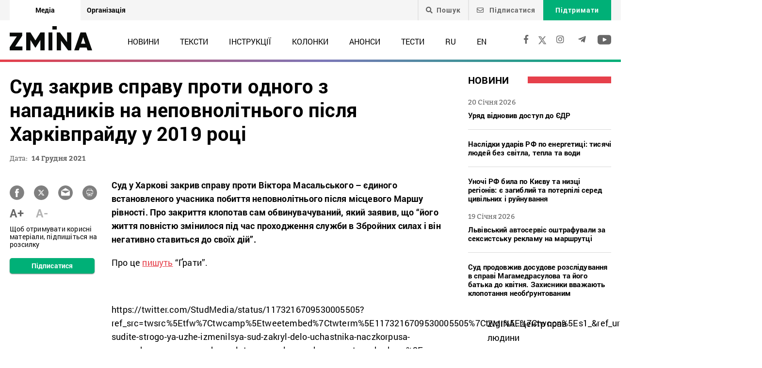

--- FILE ---
content_type: text/html; charset=UTF-8
request_url: https://zmina.info/news/sud-zakryv-spravu-proty-odnogo-z-napadnykiv-na-nepovnolitnogo-pislya-harkivprajdu-u-2019-roczi/
body_size: 23372
content:
<!doctype html>
<html dir="ltr" lang="uk" prefix="og: https://ogp.me/ns#">
<head>
    <meta charset="UTF-8" />
    
    
		<!-- All in One SEO 4.7.1.1 - aioseo.com -->
		<title>Суд закрив справу проти одного з нападників на неповнолітнього після Харківпрайду у 2019 році ➜ ZMINA</title>
		<meta name="description" content="Суд закрив справу проти одного з нападників на неповнолітнього після Харківпрайду у 2019 році Про це клопотав сам обвинувачуваний – судимість могла завадити йому влаштуватися на роботу в поліцію. : Онлайн видання ZMINA ✍" />
		<meta name="robots" content="max-image-preview:large" />
		<meta name="keywords" content="злочини ненависті,лгбт,праворадикали,харківпрайд,новини" />
		<link rel="canonical" href="https://zmina.info/news/sud-zakryv-spravu-proty-odnogo-z-napadnykiv-na-nepovnolitnogo-pislya-harkivprajdu-u-2019-roczi/" />
		<meta name="generator" content="All in One SEO (AIOSEO) 4.7.1.1" />
		<meta property="og:locale" content="uk_UA" />
		<meta property="og:site_name" content="ZMINA" />
		<meta property="og:type" content="article" />
		<meta property="og:title" content="Суд закрив справу проти одного з нападників на неповнолітнього після Харківпрайду у 2019 році ➜ ZMINA" />
		<meta property="og:description" content="Суд закрив справу проти одного з нападників на неповнолітнього після Харківпрайду у 2019 році Про це клопотав сам обвинувачуваний – судимість могла завадити йому влаштуватися на роботу в поліцію. : Онлайн видання ZMINA ✍" />
		<meta property="og:url" content="https://zmina.info/news/sud-zakryv-spravu-proty-odnogo-z-napadnykiv-na-nepovnolitnogo-pislya-harkivprajdu-u-2019-roczi/" />
		<meta property="og:image" content="https://zmina.info/wp-content/uploads/2021/12/86-2-800x533-1.jpg" />
		<meta property="og:image:secure_url" content="https://zmina.info/wp-content/uploads/2021/12/86-2-800x533-1.jpg" />
		<meta property="og:image:width" content="800" />
		<meta property="og:image:height" content="533" />
		<meta property="article:published_time" content="2021-12-14T17:14:56+00:00" />
		<meta property="article:modified_time" content="2021-12-14T19:32:21+00:00" />
		<meta property="article:publisher" content="https://www.facebook.com/zmina.ua?locale=uk_UA" />
		<meta name="twitter:card" content="summary_large_image" />
		<meta name="twitter:site" content="@zminaUA" />
		<meta name="twitter:title" content="Суд закрив справу проти одного з нападників на неповнолітнього після Харківпрайду у 2019 році ➜ ZMINA" />
		<meta name="twitter:description" content="Суд закрив справу проти одного з нападників на неповнолітнього після Харківпрайду у 2019 році Про це клопотав сам обвинувачуваний – судимість могла завадити йому влаштуватися на роботу в поліцію. : Онлайн видання ZMINA ✍" />
		<meta name="twitter:image" content="https://zmina.info/wp-content/uploads/2021/12/86-2-800x533-1.jpg" />
		<meta name="google" content="nositelinkssearchbox" />
		<script type="application/ld+json" class="aioseo-schema">
			{"@context":"https:\/\/schema.org","@graph":[{"@type":"Article","@id":"https:\/\/zmina.info\/news\/sud-zakryv-spravu-proty-odnogo-z-napadnykiv-na-nepovnolitnogo-pislya-harkivprajdu-u-2019-roczi\/#article","name":"\u0421\u0443\u0434 \u0437\u0430\u043a\u0440\u0438\u0432 \u0441\u043f\u0440\u0430\u0432\u0443 \u043f\u0440\u043e\u0442\u0438 \u043e\u0434\u043d\u043e\u0433\u043e \u0437 \u043d\u0430\u043f\u0430\u0434\u043d\u0438\u043a\u0456\u0432 \u043d\u0430 \u043d\u0435\u043f\u043e\u0432\u043d\u043e\u043b\u0456\u0442\u043d\u044c\u043e\u0433\u043e \u043f\u0456\u0441\u043b\u044f \u0425\u0430\u0440\u043a\u0456\u0432\u043f\u0440\u0430\u0439\u0434\u0443 \u0443 2019 \u0440\u043e\u0446\u0456 \u279c ZMINA","headline":"\u0421\u0443\u0434 \u0437\u0430\u043a\u0440\u0438\u0432 \u0441\u043f\u0440\u0430\u0432\u0443 \u043f\u0440\u043e\u0442\u0438 \u043e\u0434\u043d\u043e\u0433\u043e \u0437 \u043d\u0430\u043f\u0430\u0434\u043d\u0438\u043a\u0456\u0432 \u043d\u0430 \u043d\u0435\u043f\u043e\u0432\u043d\u043e\u043b\u0456\u0442\u043d\u044c\u043e\u0433\u043e \u043f\u0456\u0441\u043b\u044f \u0425\u0430\u0440\u043a\u0456\u0432\u043f\u0440\u0430\u0439\u0434\u0443 \u0443 2019 \u0440\u043e\u0446\u0456","author":{"@id":"https:\/\/zmina.info\/author\/yelyzaveta\/#author"},"publisher":{"@id":"https:\/\/zmina.info\/#organization"},"image":{"@type":"ImageObject","url":"https:\/\/zmina.info\/wp-content\/uploads\/2021\/12\/86-2-800x533-1.jpg","width":800,"height":533},"datePublished":"2021-12-14T19:14:56+02:00","dateModified":"2021-12-14T21:32:21+02:00","inLanguage":"uk","mainEntityOfPage":{"@id":"https:\/\/zmina.info\/news\/sud-zakryv-spravu-proty-odnogo-z-napadnykiv-na-nepovnolitnogo-pislya-harkivprajdu-u-2019-roczi\/#webpage"},"isPartOf":{"@id":"https:\/\/zmina.info\/news\/sud-zakryv-spravu-proty-odnogo-z-napadnykiv-na-nepovnolitnogo-pislya-harkivprajdu-u-2019-roczi\/#webpage"},"articleSection":"\u041d\u043e\u0432\u0438\u043d\u0438, \u0437\u043b\u043e\u0447\u0438\u043d\u0438 \u043d\u0435\u043d\u0430\u0432\u0438\u0441\u0442\u0456, \u041b\u0413\u0411\u0422, \u043f\u0440\u0430\u0432\u043e\u0440\u0430\u0434\u0438\u043a\u0430\u043b\u0438, \u0425\u0430\u0440\u043a\u0456\u0432\u041f\u0440\u0430\u0439\u0434, UA"},{"@type":"BreadcrumbList","@id":"https:\/\/zmina.info\/news\/sud-zakryv-spravu-proty-odnogo-z-napadnykiv-na-nepovnolitnogo-pislya-harkivprajdu-u-2019-roczi\/#breadcrumblist","itemListElement":[{"@type":"ListItem","@id":"https:\/\/zmina.info\/#listItem","position":1,"name":"\u0413\u043e\u043b\u043e\u0432\u043d\u0430","item":"https:\/\/zmina.info\/","nextItem":"https:\/\/zmina.info\/news\/#listItem"},{"@type":"ListItem","@id":"https:\/\/zmina.info\/news\/#listItem","position":2,"name":"\u041d\u043e\u0432\u0438\u043d\u0438","item":"https:\/\/zmina.info\/news\/","nextItem":"https:\/\/zmina.info\/news\/sud-zakryv-spravu-proty-odnogo-z-napadnykiv-na-nepovnolitnogo-pislya-harkivprajdu-u-2019-roczi\/#listItem","previousItem":"https:\/\/zmina.info\/#listItem"},{"@type":"ListItem","@id":"https:\/\/zmina.info\/news\/sud-zakryv-spravu-proty-odnogo-z-napadnykiv-na-nepovnolitnogo-pislya-harkivprajdu-u-2019-roczi\/#listItem","position":3,"name":"\u0421\u0443\u0434 \u0437\u0430\u043a\u0440\u0438\u0432 \u0441\u043f\u0440\u0430\u0432\u0443 \u043f\u0440\u043e\u0442\u0438 \u043e\u0434\u043d\u043e\u0433\u043e \u0437 \u043d\u0430\u043f\u0430\u0434\u043d\u0438\u043a\u0456\u0432 \u043d\u0430 \u043d\u0435\u043f\u043e\u0432\u043d\u043e\u043b\u0456\u0442\u043d\u044c\u043e\u0433\u043e \u043f\u0456\u0441\u043b\u044f \u0425\u0430\u0440\u043a\u0456\u0432\u043f\u0440\u0430\u0439\u0434\u0443 \u0443 2019 \u0440\u043e\u0446\u0456","previousItem":"https:\/\/zmina.info\/news\/#listItem"}]},{"@type":"Organization","@id":"https:\/\/zmina.info\/#organization","name":"ZMINA","url":"https:\/\/zmina.info\/","sameAs":["https:\/\/www.instagram.com\/zmina_ua\/"]},{"@type":"Person","@id":"https:\/\/zmina.info\/author\/yelyzaveta\/#author","url":"https:\/\/zmina.info\/author\/yelyzaveta\/","name":"\u0404\u043b\u0438\u0437\u0430\u0432\u0435\u0442\u0430 \u0421\u043e\u043a\u0443\u0440\u0435\u043d\u043a\u043e","image":{"@type":"ImageObject","@id":"https:\/\/zmina.info\/news\/sud-zakryv-spravu-proty-odnogo-z-napadnykiv-na-nepovnolitnogo-pislya-harkivprajdu-u-2019-roczi\/#authorImage","url":"https:\/\/secure.gravatar.com\/avatar\/cd8edb588f5bdfeba7746eba89674c23?s=96&d=mm&r=g","width":96,"height":96,"caption":"\u0404\u043b\u0438\u0437\u0430\u0432\u0435\u0442\u0430 \u0421\u043e\u043a\u0443\u0440\u0435\u043d\u043a\u043e"}},{"@type":"WebPage","@id":"https:\/\/zmina.info\/news\/sud-zakryv-spravu-proty-odnogo-z-napadnykiv-na-nepovnolitnogo-pislya-harkivprajdu-u-2019-roczi\/#webpage","url":"https:\/\/zmina.info\/news\/sud-zakryv-spravu-proty-odnogo-z-napadnykiv-na-nepovnolitnogo-pislya-harkivprajdu-u-2019-roczi\/","name":"\u0421\u0443\u0434 \u0437\u0430\u043a\u0440\u0438\u0432 \u0441\u043f\u0440\u0430\u0432\u0443 \u043f\u0440\u043e\u0442\u0438 \u043e\u0434\u043d\u043e\u0433\u043e \u0437 \u043d\u0430\u043f\u0430\u0434\u043d\u0438\u043a\u0456\u0432 \u043d\u0430 \u043d\u0435\u043f\u043e\u0432\u043d\u043e\u043b\u0456\u0442\u043d\u044c\u043e\u0433\u043e \u043f\u0456\u0441\u043b\u044f \u0425\u0430\u0440\u043a\u0456\u0432\u043f\u0440\u0430\u0439\u0434\u0443 \u0443 2019 \u0440\u043e\u0446\u0456 \u279c ZMINA","description":"\u0421\u0443\u0434 \u0437\u0430\u043a\u0440\u0438\u0432 \u0441\u043f\u0440\u0430\u0432\u0443 \u043f\u0440\u043e\u0442\u0438 \u043e\u0434\u043d\u043e\u0433\u043e \u0437 \u043d\u0430\u043f\u0430\u0434\u043d\u0438\u043a\u0456\u0432 \u043d\u0430 \u043d\u0435\u043f\u043e\u0432\u043d\u043e\u043b\u0456\u0442\u043d\u044c\u043e\u0433\u043e \u043f\u0456\u0441\u043b\u044f \u0425\u0430\u0440\u043a\u0456\u0432\u043f\u0440\u0430\u0439\u0434\u0443 \u0443 2019 \u0440\u043e\u0446\u0456 \u041f\u0440\u043e \u0446\u0435 \u043a\u043b\u043e\u043f\u043e\u0442\u0430\u0432 \u0441\u0430\u043c \u043e\u0431\u0432\u0438\u043d\u0443\u0432\u0430\u0447\u0443\u0432\u0430\u043d\u0438\u0439 \u2013 \u0441\u0443\u0434\u0438\u043c\u0456\u0441\u0442\u044c \u043c\u043e\u0433\u043b\u0430 \u0437\u0430\u0432\u0430\u0434\u0438\u0442\u0438 \u0439\u043e\u043c\u0443 \u0432\u043b\u0430\u0448\u0442\u0443\u0432\u0430\u0442\u0438\u0441\u044f \u043d\u0430 \u0440\u043e\u0431\u043e\u0442\u0443 \u0432 \u043f\u043e\u043b\u0456\u0446\u0456\u044e. : \u041e\u043d\u043b\u0430\u0439\u043d \u0432\u0438\u0434\u0430\u043d\u043d\u044f ZMINA \u270d","inLanguage":"uk","isPartOf":{"@id":"https:\/\/zmina.info\/#website"},"breadcrumb":{"@id":"https:\/\/zmina.info\/news\/sud-zakryv-spravu-proty-odnogo-z-napadnykiv-na-nepovnolitnogo-pislya-harkivprajdu-u-2019-roczi\/#breadcrumblist"},"author":{"@id":"https:\/\/zmina.info\/author\/yelyzaveta\/#author"},"creator":{"@id":"https:\/\/zmina.info\/author\/yelyzaveta\/#author"},"image":{"@type":"ImageObject","url":"https:\/\/zmina.info\/wp-content\/uploads\/2021\/12\/86-2-800x533-1.jpg","@id":"https:\/\/zmina.info\/news\/sud-zakryv-spravu-proty-odnogo-z-napadnykiv-na-nepovnolitnogo-pislya-harkivprajdu-u-2019-roczi\/#mainImage","width":800,"height":533},"primaryImageOfPage":{"@id":"https:\/\/zmina.info\/news\/sud-zakryv-spravu-proty-odnogo-z-napadnykiv-na-nepovnolitnogo-pislya-harkivprajdu-u-2019-roczi\/#mainImage"},"datePublished":"2021-12-14T19:14:56+02:00","dateModified":"2021-12-14T21:32:21+02:00"},{"@type":"WebSite","@id":"https:\/\/zmina.info\/#website","url":"https:\/\/zmina.info\/","name":"ZMINA","inLanguage":"uk","publisher":{"@id":"https:\/\/zmina.info\/#organization"}}]}
		</script>
		<!-- All in One SEO -->

<style id='classic-theme-styles-inline-css' type='text/css'>
/*! This file is auto-generated */
.wp-block-button__link{color:#fff;background-color:#32373c;border-radius:9999px;box-shadow:none;text-decoration:none;padding:calc(.667em + 2px) calc(1.333em + 2px);font-size:1.125em}.wp-block-file__button{background:#32373c;color:#fff;text-decoration:none}
</style>
<style id='global-styles-inline-css' type='text/css'>
:root{--wp--preset--aspect-ratio--square: 1;--wp--preset--aspect-ratio--4-3: 4/3;--wp--preset--aspect-ratio--3-4: 3/4;--wp--preset--aspect-ratio--3-2: 3/2;--wp--preset--aspect-ratio--2-3: 2/3;--wp--preset--aspect-ratio--16-9: 16/9;--wp--preset--aspect-ratio--9-16: 9/16;--wp--preset--color--black: #000000;--wp--preset--color--cyan-bluish-gray: #abb8c3;--wp--preset--color--white: #ffffff;--wp--preset--color--pale-pink: #f78da7;--wp--preset--color--vivid-red: #cf2e2e;--wp--preset--color--luminous-vivid-orange: #ff6900;--wp--preset--color--luminous-vivid-amber: #fcb900;--wp--preset--color--light-green-cyan: #7bdcb5;--wp--preset--color--vivid-green-cyan: #00d084;--wp--preset--color--pale-cyan-blue: #8ed1fc;--wp--preset--color--vivid-cyan-blue: #0693e3;--wp--preset--color--vivid-purple: #9b51e0;--wp--preset--gradient--vivid-cyan-blue-to-vivid-purple: linear-gradient(135deg,rgba(6,147,227,1) 0%,rgb(155,81,224) 100%);--wp--preset--gradient--light-green-cyan-to-vivid-green-cyan: linear-gradient(135deg,rgb(122,220,180) 0%,rgb(0,208,130) 100%);--wp--preset--gradient--luminous-vivid-amber-to-luminous-vivid-orange: linear-gradient(135deg,rgba(252,185,0,1) 0%,rgba(255,105,0,1) 100%);--wp--preset--gradient--luminous-vivid-orange-to-vivid-red: linear-gradient(135deg,rgba(255,105,0,1) 0%,rgb(207,46,46) 100%);--wp--preset--gradient--very-light-gray-to-cyan-bluish-gray: linear-gradient(135deg,rgb(238,238,238) 0%,rgb(169,184,195) 100%);--wp--preset--gradient--cool-to-warm-spectrum: linear-gradient(135deg,rgb(74,234,220) 0%,rgb(151,120,209) 20%,rgb(207,42,186) 40%,rgb(238,44,130) 60%,rgb(251,105,98) 80%,rgb(254,248,76) 100%);--wp--preset--gradient--blush-light-purple: linear-gradient(135deg,rgb(255,206,236) 0%,rgb(152,150,240) 100%);--wp--preset--gradient--blush-bordeaux: linear-gradient(135deg,rgb(254,205,165) 0%,rgb(254,45,45) 50%,rgb(107,0,62) 100%);--wp--preset--gradient--luminous-dusk: linear-gradient(135deg,rgb(255,203,112) 0%,rgb(199,81,192) 50%,rgb(65,88,208) 100%);--wp--preset--gradient--pale-ocean: linear-gradient(135deg,rgb(255,245,203) 0%,rgb(182,227,212) 50%,rgb(51,167,181) 100%);--wp--preset--gradient--electric-grass: linear-gradient(135deg,rgb(202,248,128) 0%,rgb(113,206,126) 100%);--wp--preset--gradient--midnight: linear-gradient(135deg,rgb(2,3,129) 0%,rgb(40,116,252) 100%);--wp--preset--font-size--small: 13px;--wp--preset--font-size--medium: 20px;--wp--preset--font-size--large: 36px;--wp--preset--font-size--x-large: 42px;--wp--preset--spacing--20: 0.44rem;--wp--preset--spacing--30: 0.67rem;--wp--preset--spacing--40: 1rem;--wp--preset--spacing--50: 1.5rem;--wp--preset--spacing--60: 2.25rem;--wp--preset--spacing--70: 3.38rem;--wp--preset--spacing--80: 5.06rem;--wp--preset--shadow--natural: 6px 6px 9px rgba(0, 0, 0, 0.2);--wp--preset--shadow--deep: 12px 12px 50px rgba(0, 0, 0, 0.4);--wp--preset--shadow--sharp: 6px 6px 0px rgba(0, 0, 0, 0.2);--wp--preset--shadow--outlined: 6px 6px 0px -3px rgba(255, 255, 255, 1), 6px 6px rgba(0, 0, 0, 1);--wp--preset--shadow--crisp: 6px 6px 0px rgba(0, 0, 0, 1);}:where(.is-layout-flex){gap: 0.5em;}:where(.is-layout-grid){gap: 0.5em;}body .is-layout-flex{display: flex;}.is-layout-flex{flex-wrap: wrap;align-items: center;}.is-layout-flex > :is(*, div){margin: 0;}body .is-layout-grid{display: grid;}.is-layout-grid > :is(*, div){margin: 0;}:where(.wp-block-columns.is-layout-flex){gap: 2em;}:where(.wp-block-columns.is-layout-grid){gap: 2em;}:where(.wp-block-post-template.is-layout-flex){gap: 1.25em;}:where(.wp-block-post-template.is-layout-grid){gap: 1.25em;}.has-black-color{color: var(--wp--preset--color--black) !important;}.has-cyan-bluish-gray-color{color: var(--wp--preset--color--cyan-bluish-gray) !important;}.has-white-color{color: var(--wp--preset--color--white) !important;}.has-pale-pink-color{color: var(--wp--preset--color--pale-pink) !important;}.has-vivid-red-color{color: var(--wp--preset--color--vivid-red) !important;}.has-luminous-vivid-orange-color{color: var(--wp--preset--color--luminous-vivid-orange) !important;}.has-luminous-vivid-amber-color{color: var(--wp--preset--color--luminous-vivid-amber) !important;}.has-light-green-cyan-color{color: var(--wp--preset--color--light-green-cyan) !important;}.has-vivid-green-cyan-color{color: var(--wp--preset--color--vivid-green-cyan) !important;}.has-pale-cyan-blue-color{color: var(--wp--preset--color--pale-cyan-blue) !important;}.has-vivid-cyan-blue-color{color: var(--wp--preset--color--vivid-cyan-blue) !important;}.has-vivid-purple-color{color: var(--wp--preset--color--vivid-purple) !important;}.has-black-background-color{background-color: var(--wp--preset--color--black) !important;}.has-cyan-bluish-gray-background-color{background-color: var(--wp--preset--color--cyan-bluish-gray) !important;}.has-white-background-color{background-color: var(--wp--preset--color--white) !important;}.has-pale-pink-background-color{background-color: var(--wp--preset--color--pale-pink) !important;}.has-vivid-red-background-color{background-color: var(--wp--preset--color--vivid-red) !important;}.has-luminous-vivid-orange-background-color{background-color: var(--wp--preset--color--luminous-vivid-orange) !important;}.has-luminous-vivid-amber-background-color{background-color: var(--wp--preset--color--luminous-vivid-amber) !important;}.has-light-green-cyan-background-color{background-color: var(--wp--preset--color--light-green-cyan) !important;}.has-vivid-green-cyan-background-color{background-color: var(--wp--preset--color--vivid-green-cyan) !important;}.has-pale-cyan-blue-background-color{background-color: var(--wp--preset--color--pale-cyan-blue) !important;}.has-vivid-cyan-blue-background-color{background-color: var(--wp--preset--color--vivid-cyan-blue) !important;}.has-vivid-purple-background-color{background-color: var(--wp--preset--color--vivid-purple) !important;}.has-black-border-color{border-color: var(--wp--preset--color--black) !important;}.has-cyan-bluish-gray-border-color{border-color: var(--wp--preset--color--cyan-bluish-gray) !important;}.has-white-border-color{border-color: var(--wp--preset--color--white) !important;}.has-pale-pink-border-color{border-color: var(--wp--preset--color--pale-pink) !important;}.has-vivid-red-border-color{border-color: var(--wp--preset--color--vivid-red) !important;}.has-luminous-vivid-orange-border-color{border-color: var(--wp--preset--color--luminous-vivid-orange) !important;}.has-luminous-vivid-amber-border-color{border-color: var(--wp--preset--color--luminous-vivid-amber) !important;}.has-light-green-cyan-border-color{border-color: var(--wp--preset--color--light-green-cyan) !important;}.has-vivid-green-cyan-border-color{border-color: var(--wp--preset--color--vivid-green-cyan) !important;}.has-pale-cyan-blue-border-color{border-color: var(--wp--preset--color--pale-cyan-blue) !important;}.has-vivid-cyan-blue-border-color{border-color: var(--wp--preset--color--vivid-cyan-blue) !important;}.has-vivid-purple-border-color{border-color: var(--wp--preset--color--vivid-purple) !important;}.has-vivid-cyan-blue-to-vivid-purple-gradient-background{background: var(--wp--preset--gradient--vivid-cyan-blue-to-vivid-purple) !important;}.has-light-green-cyan-to-vivid-green-cyan-gradient-background{background: var(--wp--preset--gradient--light-green-cyan-to-vivid-green-cyan) !important;}.has-luminous-vivid-amber-to-luminous-vivid-orange-gradient-background{background: var(--wp--preset--gradient--luminous-vivid-amber-to-luminous-vivid-orange) !important;}.has-luminous-vivid-orange-to-vivid-red-gradient-background{background: var(--wp--preset--gradient--luminous-vivid-orange-to-vivid-red) !important;}.has-very-light-gray-to-cyan-bluish-gray-gradient-background{background: var(--wp--preset--gradient--very-light-gray-to-cyan-bluish-gray) !important;}.has-cool-to-warm-spectrum-gradient-background{background: var(--wp--preset--gradient--cool-to-warm-spectrum) !important;}.has-blush-light-purple-gradient-background{background: var(--wp--preset--gradient--blush-light-purple) !important;}.has-blush-bordeaux-gradient-background{background: var(--wp--preset--gradient--blush-bordeaux) !important;}.has-luminous-dusk-gradient-background{background: var(--wp--preset--gradient--luminous-dusk) !important;}.has-pale-ocean-gradient-background{background: var(--wp--preset--gradient--pale-ocean) !important;}.has-electric-grass-gradient-background{background: var(--wp--preset--gradient--electric-grass) !important;}.has-midnight-gradient-background{background: var(--wp--preset--gradient--midnight) !important;}.has-small-font-size{font-size: var(--wp--preset--font-size--small) !important;}.has-medium-font-size{font-size: var(--wp--preset--font-size--medium) !important;}.has-large-font-size{font-size: var(--wp--preset--font-size--large) !important;}.has-x-large-font-size{font-size: var(--wp--preset--font-size--x-large) !important;}
:where(.wp-block-post-template.is-layout-flex){gap: 1.25em;}:where(.wp-block-post-template.is-layout-grid){gap: 1.25em;}
:where(.wp-block-columns.is-layout-flex){gap: 2em;}:where(.wp-block-columns.is-layout-grid){gap: 2em;}
:root :where(.wp-block-pullquote){font-size: 1.5em;line-height: 1.6;}
</style>
<link rel='stylesheet' id='contact-form-7-css' href='https://zmina.info/wp-content/plugins/contact-form-7/includes/css/styles.css?ver=5.9.8' type='text/css' media='all' />
<link rel='stylesheet' id='dashicons-css' href='https://zmina.info/wp-includes/css/dashicons.min.css?ver=6.6.2' type='text/css' media='all' />
<link rel='stylesheet' id='post-views-counter-frontend-css' href='https://zmina.info/wp-content/plugins/post-views-counter/css/frontend.min.css?ver=1.4.7' type='text/css' media='all' />
<link rel='stylesheet' id='quiz-maker-css' href='https://zmina.info/wp-content/plugins/quiz-maker/public/css/quiz-maker-public.css?ver=21.7.1' type='text/css' media='all' />
<link rel='stylesheet' id='main-css' href='https://zmina.info/wp-content/themes/humanrights/assets/css/main.min.css?ver=5.5.4' type='text/css' media='all' />
<style id='main-inline-css' type='text/css'>
.wpcf7-response-output{display: none !important;}
div.wpcf7 .ajax-loader {display: none !important;}.select_ca #my_month {float: none;}
</style>
<script type="text/javascript" src="https://zmina.info/wp-includes/js/jquery/jquery.min.js?ver=3.7.1" id="jquery-core-js"></script>
<script type="text/javascript" src="https://zmina.info/wp-includes/js/jquery/jquery-migrate.min.js?ver=3.4.1" id="jquery-migrate-js"></script>
<script type="text/javascript" id="donate_script-js-extra">
/* <![CDATA[ */
var donate_ajax = {"url":"https:\/\/zmina.info\/wp-admin\/admin-ajax.php","nonce":"167e78c609"};
var donate_ajax1 = {"url":"https:\/\/zmina.info\/wp-admin\/admin-ajax.php","nonce":"d4ff804c12"};
/* ]]> */
</script>
<script type="text/javascript" src="https://zmina.info/wp-content/plugins/donate/script.js?ver=6.6.2" id="donate_script-js"></script>
<script type="text/javascript" id="post-views-counter-frontend-js-before">
/* <![CDATA[ */
var pvcArgsFrontend = {"mode":"js","postID":154070,"requestURL":"https:\/\/zmina.info\/wp-admin\/admin-ajax.php","nonce":"142a54b60a","dataStorage":"cookies","multisite":1,"path":"\/","domain":""};
/* ]]> */
</script>
<script type="text/javascript" src="https://zmina.info/wp-content/plugins/post-views-counter/js/frontend.min.js?ver=1.4.7" id="post-views-counter-frontend-js"></script>
<link rel="https://api.w.org/" href="https://zmina.info/wp-json/" /><link rel="alternate" title="JSON" type="application/json" href="https://zmina.info/wp-json/wp/v2/posts/154070" /><link rel="EditURI" type="application/rsd+xml" title="RSD" href="https://zmina.info/xmlrpc.php?rsd" />

<link rel='shortlink' href='https://zmina.info/?p=154070' />
<link rel="alternate" title="oEmbed (JSON)" type="application/json+oembed" href="https://zmina.info/wp-json/oembed/1.0/embed?url=https%3A%2F%2Fzmina.info%2Fnews%2Fsud-zakryv-spravu-proty-odnogo-z-napadnykiv-na-nepovnolitnogo-pislya-harkivprajdu-u-2019-roczi%2F" />
<link rel="alternate" title="oEmbed (XML)" type="text/xml+oembed" href="https://zmina.info/wp-json/oembed/1.0/embed?url=https%3A%2F%2Fzmina.info%2Fnews%2Fsud-zakryv-spravu-proty-odnogo-z-napadnykiv-na-nepovnolitnogo-pislya-harkivprajdu-u-2019-roczi%2F&#038;format=xml" />
    <script type="text/javascript">
        var ajaxurl = 'https://zmina.info/wp-admin/admin-ajax.php';
    </script>
    <script type="application/ld+json" >
            {
              "@context":"https://schema.org/",
              "@type":"Organization",
              "@id":"https://zmina.info#Organization",
              "name":"ZMINA | Медіа ресурс Центру прав людини",
              "url":"https://zmina.ua",
              "sameAs":
              [
                "https://www.facebook.com/zmina.ua",
                "https://twitter.com/zminaUA",
"https://www.instagram.com/zmina_ua",
"https://www.youtube.com/user/CHRinform",
"https://t.me/zmina_ua"
              ],
              "logo":"https://zmina.info/wp-content/uploads/2023/07/logo2.png",
              "contactPoint":[
                {
                  "@type":"ContactPoint",
                  "contactType":"customer service",
                  "telephone":"+38(044) 272-42-52"
                },
                {
                  "@type":"ContactPoint",
                  "contactType":"customer service",
                  "telephone":"+38(067) 502-08-01"
                }
              ],
              "description":"Свіжі новини кожного дня - онлайн-медіа ZMINA ❤ Розслідування, репортажі, новини у сфері прав людини ✅",
              "address":
              {
                "@type": "PostalAddress",
                "addressLocality": "Київ, Украина",
                "postalCode": "01034",
                "streetAddress": "вул. Ярославів Вал 33Б, 3 поверх"
              },
              "image":"https://zmina.info/wp-content/uploads/2023/07/logo2.png"
            }
        </script>    <meta http-equiv="X-UA-Compatible" content="IE=edge">
    <meta name="viewport" content="width=device-width, initial-scale=1, maximum-scale=1">
    <link rel="apple-touch-icon" sizes="57x57" href="https://zmina.info/wp-content/themes/humanrights/apple-icon-57x57.png">
            <link rel="apple-touch-icon" sizes="60x60" href="https://zmina.info/wp-content/themes/humanrights/assets/favicon/apple-icon-60x60.png">
            <link rel="apple-touch-icon" sizes="72x72" href="https://zmina.info/wp-content/themes/humanrights/assets/favicon/apple-icon-72x72.png">
            <link rel="apple-touch-icon" sizes="76x76" href="https://zmina.info/wp-content/themes/humanrights/assets/favicon/apple-icon-76x76.png">
            <link rel="apple-touch-icon" sizes="114x114" href="https://zmina.info/wp-content/themes/humanrights/assets/favicon/apple-icon-114x114.png">
            <link rel="apple-touch-icon" sizes="120x120" href="https://zmina.info/wp-content/themes/humanrights/assets/favicon/apple-icon-120x120.png">
            <link rel="apple-touch-icon" sizes="144x144" href="https://zmina.info/wp-content/themes/humanrights/assets/favicon/apple-icon-144x144.png">
            <link rel="apple-touch-icon" sizes="152x152" href="https://zmina.info/wp-content/themes/humanrights/assets/favicon/apple-icon-152x152.png">
            <link rel="apple-touch-icon" sizes="180x180" href="https://zmina.info/wp-content/themes/humanrights/assets/favicon/apple-icon-180x180.png">
            <link rel="icon" type="image/png" sizes="192x192"  href="https://zmina.info/wp-content/themes/humanrights/assets/favicon/android-icon-192x192.png">
            <link rel="icon" type="image/png" sizes="32x32" href="https://zmina.info/wp-content/themes/humanrights/assets/favicon/favicon-32x32.png">
            <link rel="icon" type="image/png" sizes="96x96" href="https://zmina.info/wp-content/themes/humanrights/assets/favicon/favicon-96x96.png">
            <link rel="icon" type="image/png" sizes="16x16" href="https://zmina.info/wp-content/themes/humanrights/assets/favicon/favicon-16x16.png">
            <link rel="manifest" href="https://zmina.info/wp-content/themes/humanrights/assets/favicon/manifest.json">
            <meta name="msapplication-TileColor" content="#ffffff">
            <meta name="msapplication-TileImage" content="https://zmina.info/wp-content/themes/humanrights/assets/favicon/ms-icon-144x144.png">
            <meta name="theme-color" content="#ffffff">   
        
    <script>
        (function(i,s,o,g,r,a,m){i['GoogleAnalyticsObject']=r;i[r]=i[r]||function(){
            (i[r].q=i[r].q||[]).push(arguments)},i[r].l=1*new Date();a=s.createElement(o),
            m=s.getElementsByTagName(o)[0];a.async=1;a.src=g;m.parentNode.insertBefore(a,m)
        })(window,document,'script','//www.google-analytics.com/analytics.js','ga');

        ga('create', 'UA-57945481-1', 'auto');
        ga('send', 'pageview');

    </script>

    <!-- Facebook Pixel Code -->
    <script>
        !function(f,b,e,v,n,t,s)
        {if(f.fbq)return;n=f.fbq=function(){n.callMethod?
            n.callMethod.apply(n,arguments):n.queue.push(arguments)};
            if(!f._fbq)f._fbq=n;n.push=n;n.loaded=!0;n.version='2.0';
            n.queue=[];t=b.createElement(e);t.async=!0;
            t.src=v;s=b.getElementsByTagName(e)[0];
            s.parentNode.insertBefore(t,s)}(window, document,'script',
            'https://connect.facebook.net/en_US/fbevents.js');
        fbq('init', '1969331176675175');
        fbq('track', 'PageView');
    </script>
    <noscript>
        <img height="1" width="1" style="display:none" src="https://www.facebook.com/tr?id=1969331176675175&ev=PageView&noscript=1"/>
    </noscript>
    <!-- End Facebook Pixel Code -->
        
  </head>

<body class="post-template-default single single-post postid-154070 single-format-standard">
<div class="page_wrapper">
<header class="header">
    <div style="display: none" class="breadcrumbs" itemscope itemtype="http://schema.org/BreadcrumbList"><span itemprop="itemListElement" itemscope itemtype="http://schema.org/ListItem"><a class="breadcrumbs__link" href="https://zmina.info/" itemprop="item"><span itemprop="name">Головна</span></a><meta itemprop="position" content="1" /></span><span class="breadcrumbs__separator"> › </span><span itemprop="itemListElement" itemscope itemtype="http://schema.org/ListItem"><a class="breadcrumbs__link" href="https://zmina.info/news/" itemprop="item"><span itemprop="name">Новини</span></a><meta itemprop="position" content="2" /></span><span class="breadcrumbs__separator"> › </span><span class="breadcrumbs__current">Суд закрив справу проти одного з нападників на неповнолітнього після Харківпрайду у 2019 році</span></div><!-- .breadcrumbs -->
    <!-- DESCTOP MENU -->
<div class="desctop_menu">
    <div class="top_line">
        <div class="container">
            <div class="flex_row">

                <div id="menu-verhnye-menyu-ua" class="nav-menu desktop page_switchers"><a href="/"  class="active menu-item menu-item-type-custom menu-item-object-custom menu-item-9">Медіа</a><a href="https://zmina.ua"  class="menu-item menu-item-type-custom menu-item-object-custom menu-item-10">Організація</a></div>
                <div class="functions">

                                        <div class="nav_search_wrapper">
                        <a href="javascript:void(0)" class="search"><i class="fa fa-search"></i>Пошук</a>
                        <form method="get" action="https://zmina.info/">
                            <button type="submit"><i class="fa fa-search"></i></button>
                            <input type="text" name="s" placeholder="Шукаєте щось конкретне?">
                        </form>
                    </div>

                                            <a href="#subscribe_pop_form" class="subscribe open-pop-link">
                            <i class="far fa-envelope"></i>
                            Підписатися                        </a>
                                                                <a href="https://zmina.info/donate/" class="donate">Підтримати</a>
                                    </div>
            </div>
        </div>
    </div>
    <div class="nav_line">
        <div class="container">
            <div class="flex_row">
                <a href="https://zmina.info" class="logo">
                    <img src="https://zmina.info/wp-content/themes/humanrights/assets/img/logo2.svg" alt="ZMINA" title="ZMINA">
                </a>
                <nav class="nav"><ul id="menu-golovne-menyu-ua" class="nav-menu desktop"><li id="menu-item-21" class="menu-item menu-item-type-taxonomy menu-item-object-category current-post-ancestor current-menu-parent current-post-parent menu-item-21"><a href="https://zmina.info/news/">Новини</a></li>
<li id="menu-item-22" class="menu-item menu-item-type-taxonomy menu-item-object-category menu-item-22"><a href="https://zmina.info/articles/">Тексти</a></li>
<li id="menu-item-23" class="menu-item menu-item-type-taxonomy menu-item-object-category menu-item-23"><a href="https://zmina.info/instructions/">Інструкції</a></li>
<li id="menu-item-24" class="menu-item menu-item-type-taxonomy menu-item-object-category menu-item-24"><a href="https://zmina.info/columns/">Колонки</a></li>
<li id="menu-item-25" class="menu-item menu-item-type-taxonomy menu-item-object-category menu-item-25"><a href="https://zmina.info/announcements/">Анонси</a></li>
<li id="menu-item-149131" class="menu-item menu-item-type-post_type_archive menu-item-object-tests menu-item-149131"><a href="https://zmina.info/tests/">Тести</a></li>
<li id="menu-item-165543-ru" class="lang-item lang-item-5 lang-item-ru no-translation lang-item-first menu-item menu-item-type-custom menu-item-object-custom menu-item-165543-ru"><a href="https://zmina.info/ru/" hreflang="ru-RU" lang="ru-RU">RU</a></li>
<li id="menu-item-165543-en" class="lang-item lang-item-10 lang-item-en no-translation menu-item menu-item-type-custom menu-item-object-custom menu-item-165543-en"><a href="https://zmina.info/en/" hreflang="en-GB" lang="en-GB">EN</a></li>
</ul></nav>                <div class="soc_links">
                                                                <a rel="nofollow" href="https://www.facebook.com/zmina.ua" target="_blank">
                            <i class="fab fa-facebook-f"></i>
                        </a>
                    
                                                                                    <a href="https://twitter.com/zminaUA" target="_blank">
                            <i class="fa-x"></i>
                        </a>
                    
                                                                <a rel="nofollow" href="https://www.instagram.com/zmina_ua/" target="_blank">
                            <i class="fab fa-instagram"></i>
                        </a>
                    
                                                                <a rel="nofollow" href="https://t.me/zmina_ua" target="_blank">
                            <i class="fab fa-telegram-plane"></i>
                        </a>
                    
                                                                <a rel="nofollow" href="https://www.youtube.com/user/CHRinform" target="_blank">
                            <svg
                                    fill="#000000"
                                    height="30px"
                                    width="28px"
                                    version="1.1"
                                    id="Layer_1"
                                    xmlns="http://www.w3.org/2000/svg"
                                    xmlns:xlink="http://www.w3.org/1999/xlink"
                                    viewBox="0 0 310 310"
                                    xml:space="preserve"
                            >
                    <g id="XMLID_822_">
                        <path
                                id="XMLID_823_"
                                d="M297.917,64.645c-11.19-13.302-31.85-18.728-71.306-18.728H83.386c-40.359,0-61.369,5.776-72.517,19.938
                   C0,79.663,0,100.008,0,128.166v53.669c0,54.551,12.896,82.248,83.386,82.248h143.226c34.216,0,53.176-4.788,65.442-16.527
                   C304.633,235.518,310,215.863,310,181.835v-53.669C310,98.471,309.159,78.006,297.917,64.645z M199.021,162.41l-65.038,33.991
                   c-1.454,0.76-3.044,1.137-4.632,1.137c-1.798,0-3.592-0.484-5.181-1.446c-2.992-1.813-4.819-5.056-4.819-8.554v-67.764
                   c0-3.492,1.822-6.732,4.808-8.546c2.987-1.814,6.702-1.938,9.801-0.328l65.038,33.772c3.309,1.718,5.387,5.134,5.392,8.861
                   C204.394,157.263,202.325,160.684,199.021,162.41z"
                        />
                    </g>
                  </svg>
                        </a>
                                    </div>
            </div>
        </div>
    </div>
</div>
<!-- DESCTOP MENU -->    
<!-- MOBILE MENU -->
<div class="mobile_menu">
    <div class="top_line flex_row">
        <div class="lang">
                    </div>
        <a href="https://zmina.info" class="logo">
            <img src="https://zmina.info/wp-content/themes/humanrights/assets/img/logo2.svg" alt="ZMINA" title="ZMINA">
        </a>
        <a href="#page_menu" class="hamburger hamburger--emphatic">
                        <span class="hamburger-box">
                            <span class="hamburger-inner"> </span>
                        </span>
        </a>
    </div>
    <div class="mobile_menu-wrap">
        <div class="drop_menu">
        <form method="get" class="search_form" action="https://zmina.info/">
            <input type="text" name="s" value="" placeholder="Пошук">
        </form>

        <nav class="nav"><ul id="menu-golovne-menyu-ua-1" class=""><li class="menu-item menu-item-type-taxonomy menu-item-object-category current-post-ancestor current-menu-parent current-post-parent menu-item-21"><a href="https://zmina.info/news/">Новини</a></li>
<li class="menu-item menu-item-type-taxonomy menu-item-object-category menu-item-22"><a href="https://zmina.info/articles/">Тексти</a></li>
<li class="menu-item menu-item-type-taxonomy menu-item-object-category menu-item-23"><a href="https://zmina.info/instructions/">Інструкції</a></li>
<li class="menu-item menu-item-type-taxonomy menu-item-object-category menu-item-24"><a href="https://zmina.info/columns/">Колонки</a></li>
<li class="menu-item menu-item-type-taxonomy menu-item-object-category menu-item-25"><a href="https://zmina.info/announcements/">Анонси</a></li>
<li class="menu-item menu-item-type-post_type_archive menu-item-object-tests menu-item-149131"><a href="https://zmina.info/tests/">Тести</a></li>
<li class="lang-item lang-item-5 lang-item-ru no-translation lang-item-first menu-item menu-item-type-custom menu-item-object-custom menu-item-165543-ru"><a href="https://zmina.info/ru/" hreflang="ru-RU" lang="ru-RU">RU</a></li>
<li class="lang-item lang-item-10 lang-item-en no-translation menu-item menu-item-type-custom menu-item-object-custom menu-item-165543-en"><a href="https://zmina.info/en/" hreflang="en-GB" lang="en-GB">EN</a></li>
</ul></nav>                

            <div class="spec_articles">
                <h2>Спецтеми:</h2>
                <ul>
                                            <li>
                                                        <a href="https://zmina.info/tag/yevrointgeracziya/">ЄВРОІНТЕГРАЦІЯ</a>
                        </li>
                                            <li>
                                                        <a href="https://zmina.info/tag/mizhnarodni-zlochyny/">ВОЄННІ ЗЛОЧИНИ РОСІЇ В УКРАЇНІ</a>
                        </li>
                                            <li>
                                                        <a href="https://zmina.info/tag/istorija/">ІСТОРІЯ</a>
                        </li>
                                            <li>
                                                        <a href="https://zmina.info/tag/spravi_majdanu/">СПРАВИ МАЙДАНУ</a>
                        </li>
                                            <li>
                                                        <a href="https://zmina.info/tag/tisk_na_aktivistiv/">ТИСК НА АКТИВІСТІВ</a>
                        </li>
                                            <li>
                                                        <a href="https://zmina.info/tag/branci_kremljia_/">В&#8217;ЯЗНІ КРЕМЛЯ</a>
                        </li>
                                    </ul>
            </div>
        
        <!--        <div class="mobile_btn_row mobile_btn_row_menu">-->
        <!--            <a href="#" class="donate">--><!--</a>-->
        <!--        </div>-->
        <div class="soc_links">
                                        <a rel="nofollow" href="https://www.facebook.com/zmina.ua" target="_blank">
                    <i class="fab fa-facebook-f"></i>
                </a>
            
                                                    <a href="https://twitter.com/zminaUA" target="_blank">
                    <i class="fa-x"></i>
                </a>
            
                                        <a rel="nofollow" href="https://www.instagram.com/zmina_ua/" target="_blank">
                    <i class="fab fa-instagram"></i>
                </a>
            
                                        <a rel="nofollow" href="https://t.me/zmina_ua" target="_blank">
                    <i class="fab fa-telegram-plane"></i>
                </a>
            
                                        <a rel="nofollow" href="https://www.youtube.com/user/CHRinform" target="_blank">
                    <svg
                            fill="#000000"
                            height="30px"
                            width="28px"
                            version="1.1"
                            id="Layer_1"
                            xmlns="http://www.w3.org/2000/svg"
                            xmlns:xlink="http://www.w3.org/1999/xlink"
                            viewBox="0 0 310 310"
                            xml:space="preserve"
                    >
                    <g id="XMLID_822_">
                        <path
                                id="XMLID_823_"
                                d="M297.917,64.645c-11.19-13.302-31.85-18.728-71.306-18.728H83.386c-40.359,0-61.369,5.776-72.517,19.938
                   C0,79.663,0,100.008,0,128.166v53.669c0,54.551,12.896,82.248,83.386,82.248h143.226c34.216,0,53.176-4.788,65.442-16.527
                   C304.633,235.518,310,215.863,310,181.835v-53.669C310,98.471,309.159,78.006,297.917,64.645z M199.021,162.41l-65.038,33.991
                   c-1.454,0.76-3.044,1.137-4.632,1.137c-1.798,0-3.592-0.484-5.181-1.446c-2.992-1.813-4.819-5.056-4.819-8.554v-67.764
                   c0-3.492,1.822-6.732,4.808-8.546c2.987-1.814,6.702-1.938,9.801-0.328l65.038,33.772c3.309,1.718,5.387,5.134,5.392,8.861
                   C204.394,157.263,202.325,160.684,199.021,162.41z"
                        />
                    </g>
                  </svg>
                </a>
                    </div>
    </div>
    </div>
</div>
<!-- /MOBILE MENU --></header>
<!-- /HEADER --><section class="article">
    <div class="container flex_row alignTop">
        <article class="article_content">
            <h1>Суд закрив справу проти одного з нападників на неповнолітнього після Харківпрайду у 2019 році</h1>
            <div class="flex_row ">
                <div class="article_data">
                    <span class="data_key">Дата:</span>
                    <span>14 Грудня 2021</span>
                                                        </div>
            </div>
                                    <div class="article_columns flex_row">
                <div class="article_controls">
    <div class="article_share flex_row">
        <a onclick="social_share('fb')" href="javascript:void(0)">
            <span class="share_facebook"></span>
        </a>
        <a onclick="social_share('tw')" href="javascript:void(0)">
            <span class="share_twitter"></span>
        </a>
        <a href="mailto:?subject=Суд закрив справу проти одного з нападників на неповнолітнього після Харківпрайду у 2019 році&amp;body=https://zmina.info/news/sud-zakryv-spravu-proty-odnogo-z-napadnykiv-na-nepovnolitnogo-pislya-harkivprajdu-u-2019-roczi/">
            <span class="share_mail"></span>
        </a>
        <a href="javascript:void(0)" onclick="print()">
            <span class="share_print"></span>
        </a>
    </div>
    <a href="#" class="font_plus font_change" id="size-plus" data-function="+">A+</a>
    <a href="#" class="font_minus font_change size-disabled" id="size-minus" data-function="-">A-</a>
    <span class="subscribe_disclimer">Щоб отримувати корисні матеріали, підпишіться на розсилку</span>
    <a href="#subscribe_pop_form" class="subcribe open-pop-link">Підписатися</a>
</div>                <div class="article_text_wrapper">
                    <p><strong> Суд у Харкові закрив справу проти Віктора Масальського – єдиного встановленого учасника побиття неповнолітнього після місцевого Маршу рівності. Про закриття клопотав сам обвинувачуваний, який заявив, що &#8220;його життя повністю змінилося під час проходження служби в Збройних силах і він негативно ставиться до своїх дій&#8221;. </strong></p>
<p>Про це <a href="https://graty.me/ne-sudite-strogo-ya-uzhe-izmenilsya-sud-zakryl-delo-uchastnika-naczkorpusa-napavshego-na-nesovershennoletnego-posle-marsha-ravenstva-v-harkove/?fbclid=IwAR2Pij0SP8CzcIFizmkNm_X7FpJLyhTiNcsyVAombEJby81NpD43eUsIWKA" target="_blank" rel="noopener">пишуть</a> &#8220;Ґрати&#8221;. </p>
<div class="alignnone"> </div>
<p>https://twitter.com/StudMedia/status/1173216709530005505?ref_src=twsrc%5Etfw%7Ctwcamp%5Etweetembed%7Ctwterm%5E1173216709530005505%7Ctwgr%5E%7Ctwcon%5Es1_&#038;ref_url=https%3A%2F%2Fgraty.me%2Fne-sudite-strogo-ya-uzhe-izmenilsya-sud-zakryl-delo-uchastnika-naczkorpusa-napavshego-na-nesovershennoletnego-posle-marsha-ravenstva-v-harkove%2F</p>
<p>Масальського – 20-річного учасника партії &#8220;Національний корпус&#8221; – звинуватили в масовому хуліганстві у 2019 році. Тоді в місті відбувався перший Марш рівності. Після нього група праворадикалів влаштувала &#8220;сафарі&#8221;: вони вишукували містом людей, яких ідентифікували як учасників та учасниць ходи.</p>
<p>Так, вони напали на неповнолітнього хлопця, який разом з подругою гуляв у парку неподалік: він мав пофарбоване волосся, а дівчина була одягнена у футболку із зображенням обкладинки альбому Pink Floyd з веселкою. </p>
<p>Побиття підлітка припинилося, коли на допомогу йому прийшов фотограф Reuters <strong>Гліб Гаранич. </strong>Жодна з праворадикальних організацій, які протестували проти Харківпрайду, не взяла на себе відповідальності за цей напад. </p>
<p>За два роки Дзержинський районний суд Харкова так і не перейшов до слухань по суті через часту неявку учасників процесу. А під час чергового засідання 10 грудня обвинувачений попросив суд закрити його справу на підставі 48-ї статті Кримінального кодексу. Її застосовують, коли обвинувачений або злочин перестали бути суспільно небезпечними. </p>
<p>До свого клопотання Масальський доклав фото з президентом Зеленським та дві медалі – за бойові заслуги та участь у параді до Дня Незалежності України. Суддя також зачитував його характеристику, надану з місця проходження служби. </p>
<p>У клопотанні обвинувачений просив врахувати, що він вже давно не спілкується з особами, які разом з ним &#8220;були присутні&#8221; під час Маршу рівності.  </p>
<p>Масальський також написав, що він &#8220;вживав заходів для примирення&#8221; з потерпілим і його матір&#8217;ю та пропонував їм гроші, щоб компенсувати моральну шкоду. Однак мати потерпілого зауважила, що обвинувачуваний не намагався зв&#8217;язатися з нею та її сином.</p>
<p>Водночас ні вона, ні потерпілий не заперечували проти закриття справи, бо &#8220;втомилися від суду&#8221;. Позову щодо компенсації збитків вони не заявляли. </p>
<p>Під час засідання прокурорка запропонувала Масальському вибачитися перед потерпілим, на що обвинувачуваний зреагував, лише коли пропозицію повторив суддя <strong>Денис Цвірюк. </strong></p>
<p><em>&#8220;Шановні потерпілі, хотів вибачитись. Потрапив за своєю юністю в неприємну організацію, потрапив під їхній вплив. Не судіть суворо: я вже змінився. Мені вже не цікаві ті події. Чесно… Більше нічого сказати&#8221;</em>, – сказав Масальський. Журналістка &#8220;Ґрат&#8221; зазначила, що в очі потерпілому та його матері він водночас не дивився. </p>
<p>Суддя задовольнив клопотання Масальського, а прокурорка просила мати потерпілого &#8220;не ображатися на обвинувачуваного&#8221;. </p>
<p>Останній, написала журналістка &#8220;Ґрат&#8221;, після суду сказав, що судимість могла завадити йому влаштуватися на роботу в поліцію. </p>
                </div>
            </div>
            <div class="article_functions gradient_after">
                                    <div class="article_tags">
                        <span class="tag_names">Теги:</span>
                                                    <a href="https://zmina.info/tag/zlochyny-nenavysti/">злочини ненависті, </a>
                                                    <a href="https://zmina.info/tag/lgbt-2/">ЛГБТ, </a>
                                                    <a href="https://zmina.info/tag/pravoradikali/">праворадикали, </a>
                                                    <a href="https://zmina.info/tag/harkivprajd/">ХарківПрайд</a>
                                            </div>
                                <div class="article_share flex_row">
    <span class="tag_names">Поділитися:</span>
    <a onclick="social_share('fb')" href="javascript:void(0)">
        <span class="share_facebook"></span>
    </a>
    <a onclick="social_share('tw')" href="javascript:void(0)">
        <span class="share_twitter"></span>
    </a>
    <a onclick="social_share('telegram')" href="javascript:void(0)">
        <span class="share_telegram"></span>
    </a>
    <a href="mailto:?subject=Суд закрив справу проти одного з нападників на неповнолітнього після Харківпрайду у 2019 році&amp;body=https://zmina.info/news/sud-zakryv-spravu-proty-odnogo-z-napadnykiv-na-nepovnolitnogo-pislya-harkivprajdu-u-2019-roczi/">
        <span class="share_mail"></span>
    </a>
    <a href="javascript:void(0)" onclick="print()">
        <span class="share_print"></span>
    </a>
</div>
<span class="disklamer">Якщо ви знайшли помилку, виділіть її мишкою та натисніть Ctrl+Enter</span>            </div>
            <div class="comments">
    <div class="fb-comments" data-href="https://zmina.info/news/sud-zakryv-spravu-proty-odnogo-z-napadnykiv-na-nepovnolitnogo-pislya-harkivprajdu-u-2019-roczi/" data-width="700" data-numposts="5"></div>
</div>
<style>
    /*.fb-comments,*/
    /*.fb-comments span,*/
    /*.fb-comments iframe,*/
    /*.fb_iframe_widget,*/
    /*.fb_iframe_widget span,*/
    .fb_iframe_widget iframe {
        width: 100% !important;
        max-width: 100% !important;
        box-sizing: border-box;
    }

</style>        </article>
        <div class="sidebar">
                                    <div class="sidebar_item">
            <h2 class="rubric_header">
                <span>
                                        <a href="https://zmina.info/news/">
                        Новини                    </a>
                </span>
            </h2>

            <div class="sidebar_rubric_items">
                                                                                              <span class="news_date">20 Січня 2026</span>

                                                                            <div class="list_date">
                    
                    <a href="https://zmina.info/news/uryad-vidnovyv-dostup-do-yedr/"  class="rubric_item">
                        <h3 class="rubric_article_header">
                            Уряд відновив доступ до ЄДР                         </h3>
                    </a>
                                                                                  
                    <a href="https://zmina.info/news/naslidky-udariv-rf-po-energetyczi-tysyachi-lyudej-bez-svitla-tepla-ta-vody/"  class="rubric_item">
                        <h3 class="rubric_article_header">
                            Наслідки ударів РФ по енергетиці: тисячі людей без світла, тепла та води                        </h3>
                    </a>
                                                                                  
                    <a href="https://zmina.info/news/unochi-rf-byla-po-kyyevu-ta-nyzczi-regioniv-ye-zagyblyj-ta-poterpili-sered-czyvilnyh-j-rujnuvannya/"  class="rubric_item">
                        <h3 class="rubric_article_header">
                            Уночі РФ била по Києву та низці регіонів: є загиблий та потерпілі серед цивільних і руйнування                        </h3>
                    </a>
                                                                                                                              <span class="news_date">19 Січня 2026</span>

                                                                    </div>
                                                            <div class="list_date">
                    
                    <a href="https://zmina.info/news/lvivskyj-avtoservis-oshtrafuvaly-za-seksystsku-reklamu-na-marshrutczi/"  class="rubric_item">
                        <h3 class="rubric_article_header">
                            Львівський автосервіс оштрафували за сексистську рекламу на маршрутці                        </h3>
                    </a>
                                                                                  
                    <a href="https://zmina.info/news/sud-prodovzhyv-dosudove-rozsliduvannya-u-spravi-magamedrasulova-ta-jogo-batka-do-kvitnya-zahysnyky-vvazhayut-klopotannya-neobgruntovanym/"  class="rubric_item">
                        <h3 class="rubric_article_header">
                            Суд продовжив досудове розслідування в справі Магамедрасулова та його батька до квітня. Захисники вважають клопотання необґрунтованим                        </h3>
                    </a>
                                    </div>
                                                                            </div>
    </div>
    
                            <div class="fb-page" data-href="https://www.facebook.com/zmina.ua" data-tabs="timeline" data-width="" data-height="300" data-small-header="true" data-adapt-container-width="true" data-hide-cover="false" data-show-facepile="false"><blockquote cite="https://www.facebook.com/zmina.ua" class="fb-xfbml-parse-ignore"><a href="https://www.facebook.com/zmina.ua">ZMINA. Центр прав людини</a></blockquote></div>                    </div>
    </div>
</section>
<div class="read_also">
            <div class="container"><h2>Читайте також</h2>
            <div class="event_slider">
                                    <a class="item" href="https://zmina.info/news/uryad-vidnovyv-dostup-do-yedr/">
                        <img src="https://zmina.info/wp-content/uploads/2024/10/2018_01_04_38379_1515055698._large-e1728629107356-354x207.jpg" alt="Уряд відновив доступ до ЄДР " title="Уряд відновив доступ до ЄДР " class="img-responsive"">                        <div class="slide_info">
                            <span class="author-span">Новини</span>
                                                                                    <span class="slide_date">20 Січня 2026</span>
                        </div>
                        <h3 class="slide_header">
                            Уряд відновив доступ до ЄДР                         </h3>
                    </a>
                                        <a class="item" href="https://zmina.info/news/naslidky-udariv-rf-po-energetyczi-tysyachi-lyudej-bez-svitla-tepla-ta-vody/">
                        <img src="https://zmina.info/wp-content/uploads/2026/01/618569286_4130948367155508_751167253682072163_n-1-e1768896783277-354x207.jpg" alt="Наслідки ударів РФ по енергетиці: тисячі людей без світла, тепла та води" title="Наслідки ударів РФ по енергетиці: тисячі людей без світла, тепла та води" class="img-responsive"">                        <div class="slide_info">
                            <span class="author-span">Новини</span>
                                                                                    <span class="slide_date">20 Січня 2026</span>
                        </div>
                        <h3 class="slide_header">
                            Наслідки ударів РФ по енергетиці: тисячі людей без світла, тепла та води                        </h3>
                    </a>
                                        <a class="item" href="https://zmina.info/news/unochi-rf-byla-po-kyyevu-ta-nyzczi-regioniv-ye-zagyblyj-ta-poterpili-sered-czyvilnyh-j-rujnuvannya/">
                        <img src="https://zmina.info/wp-content/uploads/2026/01/615957768_1298918222267914_5468553636861645588_n-354x207.jpg" alt="Уночі РФ била по Києву та низці регіонів: є загиблий та потерпілі серед цивільних і руйнування" title="Уночі РФ била по Києву та низці регіонів: є загиблий та потерпілі серед цивільних і руйнування" class="img-responsive"">                        <div class="slide_info">
                            <span class="author-span">Новини</span>
                                                                                    <span class="slide_date">20 Січня 2026</span>
                        </div>
                        <h3 class="slide_header">
                            Уночі РФ била по Києву та низці регіонів: є загиблий та потерпілі серед цивільних і руйнування                        </h3>
                    </a>
                                        <a class="item" href="https://zmina.info/news/lvivskyj-avtoservis-oshtrafuvaly-za-seksystsku-reklamu-na-marshrutczi/">
                        <img src="https://zmina.info/wp-content/uploads/2026/01/seksyzm-354x207.png" alt="Львівський автосервіс оштрафували за сексистську рекламу на маршрутці" title="Львівський автосервіс оштрафували за сексистську рекламу на маршрутці" class="img-responsive"">                        <div class="slide_info">
                            <span class="author-span">Новини</span>
                                                                                    <span class="slide_date">19 Січня 2026</span>
                        </div>
                        <h3 class="slide_header">
                            Львівський автосервіс оштрафували за сексистську рекламу на маршрутці                        </h3>
                    </a>
                                </div>
        </div>
    </div>    <div class="popular_carousel">
        <div class="container">
            <h2>Популярне</h2>
            <div class="popular_carousel_filter">
                <select class="filter-select chosen-select" tabindex="-1" name="type" data-placeholder="за тиждень">
                    <option data-action="weekly" value="weekly">за тиждень</option>
                    <option data-action="monthly" value="monthly">за місяць</option>
                    <option data-action="yearly" value="yearly">за рік</option>
                    <option data-action="choice_editorial" value="choice_editorial">вибір редакції</option>
                </select>
                <ul class="filter-list">
                    <li class="active">
                        <a data-action="weekly" href="#">
                            за тиждень                        </a>
                    </li>
                    <li>
                        <a data-action="monthly" href="#">
                            за місяць
                        </a>
                    </li>
                    <li>
                        <a data-action="yearly" href="#">
                            за рік                        </a>
                    </li>
                    <li>
                        <a data-action="choice_editorial" href="#">
                            вибір редакції
                        </a>
                    </li>
                </ul>
            </div>
            <div class="event_slider owl-carousel owl-theme-default">
                                    <a class="item" href="https://zmina.info/news/zhinky-v-media-zayavyly-pro-novu-ataku-z-boku-anonimnogo-telegram-kanalu-baza-111/">
                        <img src="https://zmina.info/wp-content/uploads/2026/01/90234365_110810650548175_5678259688039251968_n-1024x1024-1-e1768832472421-354x207.jpg" alt="&#8220;Жінки в медіа&#8221; заявили про нову атаку з боку анонімного телеграм-каналу &#8220;База 111&#8221;" title="&#8220;Жінки в медіа&#8221; заявили про нову атаку з боку анонімного телеграм-каналу &#8220;База 111&#8221;" class="img-responsive"">                        <div class="slide_info">
                            <span class="author-span">Новини</span>
                                                                                    <span class="slide_date">19 Січня 2026</span>
                        </div>
                        <h3 class="slide_header">
                            &#8220;Жінки в медіа&#8221; заявили про нову атаку з боку анонімного телеграм-каналу &#8220;База 111&#8221;                        </h3>
                    </a>
                                        <a class="item" href="https://zmina.info/news/spivachka-olena-topolya-zayavyla-pro-shantazh-i-nezakonne-poshyrennya-yiyi-intymnogo-video-pidozryuvanoho-zatrymaly-onovleno/">
                        <img src="https://zmina.info/wp-content/uploads/2026/01/a2a1117543001c468e28f39c70b4d2b5-354x207.png" alt="Співачка Олена Тополя заявила про шантаж і незаконне поширення її інтимного відео. Підозрюваного затримали (оновлено)" title="Співачка Олена Тополя заявила про шантаж і незаконне поширення її інтимного відео. Підозрюваного затримали (оновлено)" class="img-responsive"">                        <div class="slide_info">
                            <span class="author-span">Новини</span>
                                                                                    <span class="slide_date">19 Січня 2026</span>
                        </div>
                        <h3 class="slide_header">
                            Співачка Олена Тополя заявила про шантаж і незаконне поширення її інтимного відео. Підозрюваного затримали (оновлено)                        </h3>
                    </a>
                                        <a class="item" href="https://zmina.info/news/naslidky-udariv-rf-ta-negody-19-sichnya-podekudy-v-ukrayini-lyudy-ne-matymut-svitla-bilshist-doby/">
                        <img src="https://zmina.info/wp-content/uploads/2026/01/615180779_1324460496388503_70077889886408396_n-1-e1768811200988-354x207.jpg" alt="Наслідки ударів РФ та негоди: 19 січня подекуди в Україні люди не матимуть світла більшість доби" title="Наслідки ударів РФ та негоди: 19 січня подекуди в Україні люди не матимуть світла більшість доби" class="img-responsive"">                        <div class="slide_info">
                            <span class="author-span">Новини</span>
                                                                                    <span class="slide_date">19 Січня 2026</span>
                        </div>
                        <h3 class="slide_header">
                            Наслідки ударів РФ та негоди: 19 січня подекуди в Україні люди не матимуть світла більшість доби                        </h3>
                    </a>
                                        <a class="item" href="https://zmina.info/news/dytyachi-vyplaty-u-2026-roczi-u-minsoczpolityky-rozpovily-yaku-dopomogu-otrymuvatymut-batky/">
                        <img src="https://zmina.info/wp-content/uploads/2026/01/819-354x207.png" alt="Дитячі виплати у 2026 році: у Мінсоцполітики розповіли, яку допомогу отримуватимуть батьки" title="Дитячі виплати у 2026 році: у Мінсоцполітики розповіли, яку допомогу отримуватимуть батьки" class="img-responsive"">                        <div class="slide_info">
                            <span class="author-span">Новини</span>
                                                                                    <span class="slide_date">19 Січня 2026</span>
                        </div>
                        <h3 class="slide_header">
                            Дитячі виплати у 2026 році: у Мінсоцполітики розповіли, яку допомогу отримуватимуть батьки                        </h3>
                    </a>
                                        <a class="item" href="https://zmina.info/news/sud-prodovzhyv-nichnyj-domashnij-aresht-detektyvu-nabu-gusarovu-do-21-lyutogo-ale-dozvolyv-perebuvaty-u-punktah-nezlamnosti/">
                        <img src="https://zmina.info/wp-content/uploads/2026/01/shevch-2-1-scaled-1-e1768832319649-354x207.png" alt="Суд продовжив нічний домашній арешт детективу НАБУ Гусарову до 21 лютого, але дозволив перебувати в пунктах незламності" title="Суд продовжив нічний домашній арешт детективу НАБУ Гусарову до 21 лютого, але дозволив перебувати в пунктах незламності" class="img-responsive"">                        <div class="slide_info">
                            <span class="author-span">Новини</span>
                                                                                    <span class="slide_date">19 Січня 2026</span>
                        </div>
                        <h3 class="slide_header">
                            Суд продовжив нічний домашній арешт детективу НАБУ Гусарову до 21 лютого, але дозволив перебувати в пунктах незламності                        </h3>
                    </a>
                                        <a class="item" href="https://zmina.info/news/verhovnyj-sud-vyyavyv-u-kasaczijnij-skarzi-pensijnogo-fondu-posylannya-na-neisnuyuchu-sudovu-praktyku-jmovirno-cze-naslidok-roboty-z-shi/">
                        <img src="https://zmina.info/wp-content/uploads/2026/01/630_360_1725525526-493-1-354x207.jpg" alt="Верховний Суд виявив у касаційній скарзі Пенсійного фонду посилання на вигадану судову практику: ймовірно, це наслідок роботи із ШІ" title="Верховний Суд виявив у касаційній скарзі Пенсійного фонду посилання на вигадану судову практику: ймовірно, це наслідок роботи із ШІ" class="img-responsive"">                        <div class="slide_info">
                            <span class="author-span">Новини</span>
                                                                                    <span class="slide_date">19 Січня 2026</span>
                        </div>
                        <h3 class="slide_header">
                            Верховний Суд виявив у касаційній скарзі Пенсійного фонду посилання на вигадану судову практику: ймовірно, це наслідок роботи із ШІ                        </h3>
                    </a>
                                        <a class="item" href="https://zmina.info/news/na-donechchyni-zagynuv-zhurnalist-i-vijskovosluzhbovecz-z-poltavshhyny-volodymyr-sinijchuk/">
                        <img src="https://zmina.info/wp-content/uploads/2026/01/image-23-e1768827419709-354x207.jpeg" alt="На Донеччині загинув журналіст і військовослужбовець з Полтавщини Володимир Сінійчук" title="На Донеччині загинув журналіст і військовослужбовець з Полтавщини Володимир Сінійчук" class="img-responsive"">                        <div class="slide_info">
                            <span class="author-span">Новини</span>
                                                                                    <span class="slide_date">19 Січня 2026</span>
                        </div>
                        <h3 class="slide_header">
                            На Донеччині загинув журналіст і військовослужбовець з Полтавщини Володимир Сінійчук                        </h3>
                    </a>
                                        <a class="item" href="https://zmina.info/news/vykryly-jmovirne-rozkradannya-majzhe-130-miljoniv-gryven-na-gumanitarnomu-rozminuvanni-chotyroh-regioniv/">
                        <img src="https://zmina.info/wp-content/uploads/2025/01/rozmin-e1768822424856-354x207.jpg" alt="Викрили ймовірне розкрадання майже 130 мільйонів гривень на гуманітарному розмінуванні чотирьох регіонів" title="Викрили ймовірне розкрадання майже 130 мільйонів гривень на гуманітарному розмінуванні чотирьох регіонів" class="img-responsive"">                        <div class="slide_info">
                            <span class="author-span">Новини</span>
                                                                                    <span class="slide_date">19 Січня 2026</span>
                        </div>
                        <h3 class="slide_header">
                            Викрили ймовірне розкрадання майже 130 мільйонів гривень на гуманітарному розмінуванні чотирьох регіонів                        </h3>
                    </a>
                                </div>
        </div>
    </div>
<!-- FOOTER -->
<footer class="footer">
  <div class="footer_info">
    <div class="container space_between flex_row">
      <div class="footer_logo" style="margin-right:30px">
        <a href="https://zmina.info" class="logo">
            <img src="https://zmina.info/wp-content/themes/humanrights/assets/img/logo_uk.svg" alt="ZMINA" title="ZMINA">
        </a>
        <div class="soc_links">
                <a rel="nofollow" href="https://www.facebook.com/zmina.ua" target="_blank">
            <i class="fab fa-facebook-f"></i>
        </a>
    
                    <a rel="nofollow" href="https://twitter.com/zminaUA"  target="_blank">
            <i class="fa-x"></i>
        </a>
    
                <a rel="nofollow" href="https://www.instagram.com/zmina_ua/" target="_blank">
            <i class="fab fa-instagram"></i>
        </a>
    
                <a rel="nofollow" href="https://t.me/zmina_ua" target="_blank">
            <i class="fab fa-telegram-plane"></i>
        </a>
    
                <a rel="nofollow" href="https://www.youtube.com/user/CHRinform" target="_blank">
            <svg
                    fill="#000000"
                    height="30px"
                    width="28px"
                    version="1.1"
                    id="Layer_1"
                    xmlns="http://www.w3.org/2000/svg"
                    xmlns:xlink="http://www.w3.org/1999/xlink"
                    viewBox="0 0 310 310"
                    xml:space="preserve"
            >
                    <g id="XMLID_822_">
                        <path
                                id="XMLID_823_"
                                d="M297.917,64.645c-11.19-13.302-31.85-18.728-71.306-18.728H83.386c-40.359,0-61.369,5.776-72.517,19.938
                   C0,79.663,0,100.008,0,128.166v53.669c0,54.551,12.896,82.248,83.386,82.248h143.226c34.216,0,53.176-4.788,65.442-16.527
                   C304.633,235.518,310,215.863,310,181.835v-53.669C310,98.471,309.159,78.006,297.917,64.645z M199.021,162.41l-65.038,33.991
                   c-1.454,0.76-3.044,1.137-4.632,1.137c-1.798,0-3.592-0.484-5.181-1.446c-2.992-1.813-4.819-5.056-4.819-8.554v-67.764
                   c0-3.492,1.822-6.732,4.808-8.546c2.987-1.814,6.702-1.938,9.801-0.328l65.038,33.772c3.309,1.718,5.387,5.134,5.392,8.861
                   C204.394,157.263,202.325,160.684,199.021,162.41z"
                        />
                    </g>
                  </svg>
        </a>
    </div>        <p>
                      			<div class="textwidget"><p>Передрук матеріалів тільки за наявності гіперпосилання на https://zmina.info/</p>
<div class="alignnone"></div>
<p>&nbsp;</p>
</div>
		                  </p>
      </div>
      <div class="deflect" style="display: flex;flex-direction: column; gap: 30px; align-items: center; margin-bottom:30px">
        <a href="https://deflect.ca" target="_blank">
          <img src="https://zmina.info/wp-content/uploads/2022/05/deflect_protectedbydeflect_badge2_redoutline-e1652797738183.png">
        </a>
        <a style="width:200px" href="https://depositphotos.com/ua" target="_blank">
          <img style="width:100%" src="https://zmina.info/wp-content/uploads/2024/08/depositphotos-logo-dark.png">
        </a>  
      </div>
      <div class="footer_links flex_row">
        <nav class="footer_nav">
          <h6>Матеріали</h6>
          <ul id="menu-nyzhnye-menyu-ua" class=""><li id="menu-item-36" class="menu-item menu-item-type-taxonomy menu-item-object-category current-post-ancestor current-menu-parent current-post-parent menu-item-36"><a href="https://zmina.info/news/">Новини</a></li>
<li id="menu-item-37" class="menu-item menu-item-type-taxonomy menu-item-object-category menu-item-37"><a href="https://zmina.info/articles/">Тексти</a></li>
<li id="menu-item-38" class="menu-item menu-item-type-taxonomy menu-item-object-category menu-item-38"><a href="https://zmina.info/instructions/">Інструкції</a></li>
<li id="menu-item-39" class="menu-item menu-item-type-taxonomy menu-item-object-category menu-item-39"><a href="https://zmina.info/columns/">Колонки</a></li>
<li id="menu-item-40" class="menu-item menu-item-type-taxonomy menu-item-object-category menu-item-40"><a href="https://zmina.info/announcements/">Анонси</a></li>
</ul>        </nav>
        <div class="footer_contacts">
                      <h6>Наші контакти</h6>
			<div class="textwidget"><ul>
<li><strong>Головна редакторка:</strong> Ольга Падірякова</li>
<li><strong>E-mail редакції:</strong> op@humanrights.org.ua</li>
<li><strong>Телефони редакції:</strong>  +38 067 502 08 01</li>
<li><strong>Поштова </strong><strong>адреса:</strong> 01001, Київ, а/с В-539</li>
</ul>
</div>
		                  </div>

      </div>
      <div class="footer_buttons flex_row" style="justify-content: flex-start; gap: 20px">
                        <a href="https://zmina.info/donate/"
                 class="footer_button donate">Підтримати роботу ресурсу</a>
                                  <a href="#subscribe_pop_form"
                 class="footer_button subcribe open-pop-link">Підписатися на розсилку</a>
                    <a href="#message_pop_form"
             class="footer_button contact_us open-pop-link">Зв’язатися з нами</a>

      </div>
    </div>
  </div>
      <div class="donor_carousel main_p_carousel">
        <div class="category_carousel">
            <div class="container">
                <h2>Донори</h2>
                <div class="donor_slider owl-carousel owl-theme-default">
                                                                                                                                    <a rel="nofollow" href="#" onclick="return false;" class="item">
                                    <img src="https://zmina.info/wp-content/uploads/2024/10/uk-international-development-logo-colour-white-1-1.jpg" alt="Міністерство закордонних справ Об&#8217;єднаного Королівства Великої Британії" title="Міністерство закордонних справ Об&#8217;єднаного Королівства Великої Британії" class="img-responsive">
                                </a>
                                                    
                                                                                                                                    <a rel="nofollow" href="#" onclick="return false;" class="item">
                                    <img src="https://zmina.info/wp-content/uploads/2019/09/FH_logo-full_transparent-background.png" alt="Freedom House" title="Freedom House" class="img-responsive">
                                </a>
                                                    
                                                                                                                                    <a rel="nofollow" href="https://www.mzv.cz/kiev/uk/x2006_09_06/index_1.html" class="item" target="_blank">
                                    <img src="https://zmina.info/wp-content/uploads/2019/09/mzvci-1.png" alt="Міністерство закордонних справ Чехії" title="Міністерство закордонних справ Чехії" class="img-responsive">
                                </a>
                                                    
                                                                                                                                    <a rel="nofollow" href="https://eeas.europa.eu/delegations/ukraine_uk" class="item" target="_blank">
                                    <img src="https://zmina.info/wp-content/uploads/2019/09/EU.jpg" alt="ЄС" title="ЄС" class="img-responsive">
                                </a>
                                                    
                                                                                                                                    <a rel="nofollow" href="https://www.irf.ua/" class="item" target="_blank">
                                    <img src="https://zmina.info/wp-content/uploads/2019/09/Vidrodzhennya-Vidrodžennia-Logos-Horizontal-16-01.png" alt="Міжнародний фонд відродження" title="Міжнародний фонд відродження" class="img-responsive">
                                </a>
                                                    
                                                                                                                                    <a rel="nofollow" href="https://mzmina.php7.postbox.kiev.ua/" class="item" target="_blank">
                                    <img src="https://zmina.info/wp-content/uploads/2019/07/053000019327.jpg" alt="ОБСЕ" title="ОБСЕ" class="img-responsive">
                                </a>
                                                    
                                    </div>
            </div>
        </div>
    </div>


  <div class="textwiget_mob">
          			<div class="textwidget"><p>Передрук матеріалів тільки за наявності гіперпосилання на https://zmina.info/</p>
<div class="alignnone"></div>
<p>&nbsp;</p>
</div>
		      </div>
  <div class="top" title="Нагору"><i class="fa fa-angle-up"></i></div>
  <div class="footer_copyright">
    <p>
      © 2026 ZMINA    </p>
  </div>
</footer>
<!-- /FOOTER -->


<svg style="width:0;height:0;position:absolute;overflow:hidden;">
	<symbol id="correct-answer-ico" viewBox="0 0 17 17">
    <path d="m2 2 13.5 13.5M2 15.5 15.5 2" stroke="#E34350" stroke-width="3"/>
  </symbol>
</svg>
<style scoped>
@media (max-width: 600px) {
  .deflect {
    width: 100%;
    text-align: center;
  }
}

</style>
</div>
    <div class="gradient_form mfp-hide" id="message_pop_form">
        <div class="message_pop_form popup_forms flex_row">
            <div class="col-1">
                <div class="form_header">
                    <h2>
                        Надіслати повідомлення                    </h2>
                </div>
                <div class="success" style="display: none">
                    <p>Дякуємо,<br>Ваше повідомлення надіслано!</p>
                    <i class="fas fa-check"></i>
                </div>
                
<div class="wpcf7 no-js" id="wpcf7-f7-p154070-o1" lang="uk" dir="ltr">
<div class="screen-reader-response"><p role="status" aria-live="polite" aria-atomic="true"></p> <ul></ul></div>
<form action="/news/sud-zakryv-spravu-proty-odnogo-z-napadnykiv-na-nepovnolitnogo-pislya-harkivprajdu-u-2019-roczi/#wpcf7-f7-p154070-o1" method="post" class="wpcf7-form init" aria-label="Контактна форма" novalidate="novalidate" data-status="init">
<div style="display: none;">
<input type="hidden" name="_wpcf7" value="7" />
<input type="hidden" name="_wpcf7_version" value="5.9.8" />
<input type="hidden" name="_wpcf7_locale" value="uk" />
<input type="hidden" name="_wpcf7_unit_tag" value="wpcf7-f7-p154070-o1" />
<input type="hidden" name="_wpcf7_container_post" value="154070" />
<input type="hidden" name="_wpcf7_posted_data_hash" value="" />
<input type="hidden" name="_wpcf7_recaptcha_response" value="" />
</div>
<div class="input_group">
	<p><label for="username">Ваше ім’я та прізвище</label><br />
<span class="wpcf7-form-control-wrap" data-name="username"><input size="40" maxlength="400" class="wpcf7-form-control wpcf7-text wpcf7-validates-as-required" id="username" aria-required="true" aria-invalid="false" placeholder="Введіть своє ім&#039;я" value="" type="text" name="username" /></span>
	</p>
</div>
<div class="input_group">
	<p><label for="usermail">E-mail</label><br />
<span class="wpcf7-form-control-wrap" data-name="usermail"><input size="40" maxlength="400" class="wpcf7-form-control wpcf7-email wpcf7-validates-as-required wpcf7-text wpcf7-validates-as-email" id="usermail" aria-required="true" aria-invalid="false" placeholder="Введіть свою електронну адресу" value="" type="email" name="usermail" /></span>
	</p>
</div>
<div class="input_group">
	<p><label for="userphone">Телефон (не обов’язково)</label><br />
<span class="wpcf7-form-control-wrap" data-name="userphone"><input size="40" maxlength="400" class="wpcf7-form-control wpcf7-tel wpcf7-text wpcf7-validates-as-tel" id="userphone" aria-invalid="false" placeholder="+38 (088) 888 88 88" value="" type="tel" name="userphone" /></span>
	</p>
</div>
<div class="input_group">
	<p><label for="company">Компанія (не обов’язково)</label><br />
<span class="wpcf7-form-control-wrap" data-name="company"><input size="40" maxlength="400" class="wpcf7-form-control wpcf7-text" id="company" aria-invalid="false" placeholder="Компанія" value="" type="text" name="company" /></span>
	</p>
</div>
<div class="message_text">
	<p><label for="user_message">Повідомлення</label><span class="wpcf7-form-control-wrap" data-name="user_message"><textarea cols="40" rows="10" maxlength="2000" class="wpcf7-form-control wpcf7-textarea wpcf7-validates-as-required" id="user_message" aria-required="true" aria-invalid="false" name="user_message"></textarea></span><input class="wpcf7-form-control wpcf7-submit has-spinner" type="submit" value="&nbsp;" />
	</p>
</div><div class="wpcf7-response-output" aria-hidden="true"></div>
</form>
</div>
            </div>
            <div class="col-2">
                <h2>Контактна інформація</h2>
                <div class="form_adress_item">
                    <img src="https://zmina.info/wp-content/themes/humanrights/assets/img/location_ico.svg">
                    <div>
                        <p>01054, Київ, вул. Ярославів Вал 33Б, 3 поверх</p>
                    </div>
                </div>
                                    <div class="form_adress_item">
                        <img src="https://zmina.info/wp-content/themes/humanrights/assets/img/phone_ico.svg">
                        <div>
                                                            <p><a href="tel:(067) 502-08-01">(067) 502-08-01</a></p>
                                                    </div>
                    </div>
                                                    <div class="form_adress_item">
                        <img src="https://zmina.info/wp-content/themes/humanrights/assets/img/mail_ico.svg">
                        <div>
                            <p><a href="mailTo:op@humanrights.org.ua">op@humanrights.org.ua</a></p>
                        </div>
                    </div>
                                <div class="soc_links">
                <a rel="nofollow" href="https://www.facebook.com/zmina.ua" target="_blank">
            <i class="fab fa-facebook-f"></i>
        </a>
    
                    <a rel="nofollow" href="https://twitter.com/zminaUA"  target="_blank">
            <i class="fa-x"></i>
        </a>
    
                <a rel="nofollow" href="https://www.instagram.com/zmina_ua/" target="_blank">
            <i class="fab fa-instagram"></i>
        </a>
    
                <a rel="nofollow" href="https://t.me/zmina_ua" target="_blank">
            <i class="fab fa-telegram-plane"></i>
        </a>
    
                <a rel="nofollow" href="https://www.youtube.com/user/CHRinform" target="_blank">
            <svg
                    fill="#000000"
                    height="30px"
                    width="28px"
                    version="1.1"
                    id="Layer_1"
                    xmlns="http://www.w3.org/2000/svg"
                    xmlns:xlink="http://www.w3.org/1999/xlink"
                    viewBox="0 0 310 310"
                    xml:space="preserve"
            >
                    <g id="XMLID_822_">
                        <path
                                id="XMLID_823_"
                                d="M297.917,64.645c-11.19-13.302-31.85-18.728-71.306-18.728H83.386c-40.359,0-61.369,5.776-72.517,19.938
                   C0,79.663,0,100.008,0,128.166v53.669c0,54.551,12.896,82.248,83.386,82.248h143.226c34.216,0,53.176-4.788,65.442-16.527
                   C304.633,235.518,310,215.863,310,181.835v-53.669C310,98.471,309.159,78.006,297.917,64.645z M199.021,162.41l-65.038,33.991
                   c-1.454,0.76-3.044,1.137-4.632,1.137c-1.798,0-3.592-0.484-5.181-1.446c-2.992-1.813-4.819-5.056-4.819-8.554v-67.764
                   c0-3.492,1.822-6.732,4.808-8.546c2.987-1.814,6.702-1.938,9.801-0.328l65.038,33.772c3.309,1.718,5.387,5.134,5.392,8.861
                   C204.394,157.263,202.325,160.684,199.021,162.41z"
                        />
                    </g>
                  </svg>
        </a>
    </div>
            </div>
        </div>
    </div>
    <div class="gradient_form mfp-hide" id="subscribe_pop_form">
        <div class="subscribe_pop_form  flex_row popup_forms">

            <div class="col-1">
                <div class="form_header">
                    <h2>
                        Підписка на поштову розсилку                    </h2>
                    <span></span>
                </div>
                <div class="success" style="display: none">
                    <p>Дякуємо,<br>Ваше повідомлення надіслано!</p>
                    <i class="fas fa-check"></i>
                </div>
                
<div class="wpcf7 no-js" id="wpcf7-f63-p154070-o2" lang="uk" dir="ltr">
<div class="screen-reader-response"><p role="status" aria-live="polite" aria-atomic="true"></p> <ul></ul></div>
<form action="/news/sud-zakryv-spravu-proty-odnogo-z-napadnykiv-na-nepovnolitnogo-pislya-harkivprajdu-u-2019-roczi/#wpcf7-f63-p154070-o2" method="post" class="wpcf7-form init" aria-label="Контактна форма" novalidate="novalidate" data-status="init">
<div style="display: none;">
<input type="hidden" name="_wpcf7" value="63" />
<input type="hidden" name="_wpcf7_version" value="5.9.8" />
<input type="hidden" name="_wpcf7_locale" value="uk" />
<input type="hidden" name="_wpcf7_unit_tag" value="wpcf7-f63-p154070-o2" />
<input type="hidden" name="_wpcf7_container_post" value="154070" />
<input type="hidden" name="_wpcf7_posted_data_hash" value="" />
<input type="hidden" name="_wpcf7_recaptcha_response" value="" />
</div>
<p><label for="username">Ваше ім’я та прізвище</label><br />
<span class="wpcf7-form-control-wrap" data-name="username"><input size="40" maxlength="400" class="wpcf7-form-control wpcf7-text wpcf7-validates-as-required" aria-required="true" aria-invalid="false" placeholder="Введіть своє ім&#039;я" value="" type="text" name="username" /></span><br />
<label for="usermail">E-mail</label><br />
<span class="wpcf7-form-control-wrap" data-name="usermail"><input size="40" maxlength="400" class="wpcf7-form-control wpcf7-email wpcf7-validates-as-required wpcf7-text wpcf7-validates-as-email" aria-required="true" aria-invalid="false" placeholder="Введіть свою електронну адресу" value="" type="email" name="usermail" /></span><br />
<label for="userwork">Місце навчання / роботи (опціонально)</label><br />
<span class="wpcf7-form-control-wrap" data-name="userwork"><input size="40" maxlength="400" class="wpcf7-form-control wpcf7-text" id="userwork" aria-invalid="false" placeholder="Ви студент чи працюєте?" value="" type="text" name="userwork" /></span><br />
<span class="gradient_bg"><input class="wpcf7-form-control wpcf7-submit has-spinner submit_btn" type="submit" value="Підписатися" /></span>
</p><div class="wpcf7-response-output" aria-hidden="true"></div>
</form>
</div>
            </div>
            <div class="col-2">
                <div class="info-subscribe">
                    <img src="https://zmina.info/wp-content/themes/humanrights/assets/img/subscribe_icon.svg"
                         alt="Підписка на поштову розсилку" title="Підписка на поштову розсилку">
                    <p><strong> Щоп’ятниці отримуйте найцікавіші матеріали тижня:</strong> важливі новини та актуальні анонси, розлогі тексти й корисні інструкції.</p>
                </div>
            </div>
        </div>
    </div>
<!-- The Modal -->
<div id="imageFullscreen" class="modal">

    <!-- The Close Button -->
    <span class="close"></span>

    <!-- Modal Content (The Image) -->

    <div class="c-lightbox__img">
        <div class="thumb">
            <img id="img01">
        </div>
    </div>
    <!-- Modal Caption (Image Text) -->
    <div id="caption"></div>
</div>
    <style type="text/css">
        #wpadminbar {
            z-index: 9!important;
        }
        @media (max-width: 768px) {
            html {margin-top: 0px !important;}
            #wpadminbar {display: none;}
        }
    </style> <script type="text/javascript" src="https://zmina.info/wp-includes/js/dist/hooks.min.js?ver=2810c76e705dd1a53b18" id="wp-hooks-js"></script>
<script type="text/javascript" src="https://zmina.info/wp-includes/js/dist/i18n.min.js?ver=5e580eb46a90c2b997e6" id="wp-i18n-js"></script>
<script type="text/javascript" id="wp-i18n-js-after">
/* <![CDATA[ */
wp.i18n.setLocaleData( { 'text direction\u0004ltr': [ 'ltr' ] } );
/* ]]> */
</script>
<script type="text/javascript" src="https://zmina.info/wp-content/plugins/contact-form-7/includes/swv/js/index.js?ver=5.9.8" id="swv-js"></script>
<script type="text/javascript" id="contact-form-7-js-extra">
/* <![CDATA[ */
var wpcf7 = {"api":{"root":"https:\/\/zmina.info\/wp-json\/","namespace":"contact-form-7\/v1"}};
/* ]]> */
</script>
<script type="text/javascript" id="contact-form-7-js-translations">
/* <![CDATA[ */
( function( domain, translations ) {
	var localeData = translations.locale_data[ domain ] || translations.locale_data.messages;
	localeData[""].domain = domain;
	wp.i18n.setLocaleData( localeData, domain );
} )( "contact-form-7", {"translation-revision-date":"2024-07-18 09:51:00+0000","generator":"GlotPress\/4.0.1","domain":"messages","locale_data":{"messages":{"":{"domain":"messages","plural-forms":"nplurals=3; plural=(n % 10 == 1 && n % 100 != 11) ? 0 : ((n % 10 >= 2 && n % 10 <= 4 && (n % 100 < 12 || n % 100 > 14)) ? 1 : 2);","lang":"uk_UA"},"This contact form is placed in the wrong place.":["\u0426\u044f \u043a\u043e\u043d\u0442\u0430\u043a\u0442\u043d\u0430 \u0444\u043e\u0440\u043c\u0430 \u0440\u043e\u0437\u043c\u0456\u0449\u0435\u043d\u0430 \u0432 \u043d\u0435\u043f\u0440\u0430\u0432\u0438\u043b\u044c\u043d\u043e\u043c\u0443 \u043c\u0456\u0441\u0446\u0456."],"Error:":["\u041f\u043e\u043c\u0438\u043b\u043a\u0430:"]}},"comment":{"reference":"includes\/js\/index.js"}} );
/* ]]> */
</script>
<script type="text/javascript" src="https://zmina.info/wp-content/plugins/contact-form-7/includes/js/index.js?ver=5.9.8" id="contact-form-7-js"></script>
<script type="text/javascript" id="script-js-extra">
/* <![CDATA[ */
var myajax = {"url":"https:\/\/zmina.info\/wp-admin\/admin-ajax.php"};
/* ]]> */
</script>
<script type="text/javascript" src="https://zmina.info/wp-content/themes/humanrights/assets/js/scripts.min.js?ver=5.1.1" id="script-js"></script>
<script type="text/javascript" src="https://www.google.com/recaptcha/api.js?render=6LeU3LYUAAAAALhJELSFjHlpyFkvWe2n1w8aaUy1&amp;ver=3.0" id="google-recaptcha-js"></script>
<script type="text/javascript" src="https://zmina.info/wp-includes/js/dist/vendor/wp-polyfill.min.js?ver=3.15.0" id="wp-polyfill-js"></script>
<script type="text/javascript" id="wpcf7-recaptcha-js-extra">
/* <![CDATA[ */
var wpcf7_recaptcha = {"sitekey":"6LeU3LYUAAAAALhJELSFjHlpyFkvWe2n1w8aaUy1","actions":{"homepage":"homepage","contactform":"contactform"}};
/* ]]> */
</script>
<script type="text/javascript" src="https://zmina.info/wp-content/plugins/contact-form-7/modules/recaptcha/index.js?ver=5.9.8" id="wpcf7-recaptcha-js"></script>
</body>
</html>


--- FILE ---
content_type: text/html; charset=UTF-8
request_url: https://zmina.info/wp-admin/admin-ajax.php
body_size: -42
content:
{"post_id":154070,"counted":true,"storage":{"name":["pvc_visits_1[0]"],"value":["1768900668b154070"],"expiry":[1768900668]},"type":"post"}

--- FILE ---
content_type: text/html; charset=utf-8
request_url: https://www.google.com/recaptcha/api2/anchor?ar=1&k=6LeU3LYUAAAAALhJELSFjHlpyFkvWe2n1w8aaUy1&co=aHR0cHM6Ly96bWluYS5pbmZvOjQ0Mw..&hl=en&v=PoyoqOPhxBO7pBk68S4YbpHZ&size=invisible&anchor-ms=20000&execute-ms=30000&cb=3m7pz52x8240
body_size: 48624
content:
<!DOCTYPE HTML><html dir="ltr" lang="en"><head><meta http-equiv="Content-Type" content="text/html; charset=UTF-8">
<meta http-equiv="X-UA-Compatible" content="IE=edge">
<title>reCAPTCHA</title>
<style type="text/css">
/* cyrillic-ext */
@font-face {
  font-family: 'Roboto';
  font-style: normal;
  font-weight: 400;
  font-stretch: 100%;
  src: url(//fonts.gstatic.com/s/roboto/v48/KFO7CnqEu92Fr1ME7kSn66aGLdTylUAMa3GUBHMdazTgWw.woff2) format('woff2');
  unicode-range: U+0460-052F, U+1C80-1C8A, U+20B4, U+2DE0-2DFF, U+A640-A69F, U+FE2E-FE2F;
}
/* cyrillic */
@font-face {
  font-family: 'Roboto';
  font-style: normal;
  font-weight: 400;
  font-stretch: 100%;
  src: url(//fonts.gstatic.com/s/roboto/v48/KFO7CnqEu92Fr1ME7kSn66aGLdTylUAMa3iUBHMdazTgWw.woff2) format('woff2');
  unicode-range: U+0301, U+0400-045F, U+0490-0491, U+04B0-04B1, U+2116;
}
/* greek-ext */
@font-face {
  font-family: 'Roboto';
  font-style: normal;
  font-weight: 400;
  font-stretch: 100%;
  src: url(//fonts.gstatic.com/s/roboto/v48/KFO7CnqEu92Fr1ME7kSn66aGLdTylUAMa3CUBHMdazTgWw.woff2) format('woff2');
  unicode-range: U+1F00-1FFF;
}
/* greek */
@font-face {
  font-family: 'Roboto';
  font-style: normal;
  font-weight: 400;
  font-stretch: 100%;
  src: url(//fonts.gstatic.com/s/roboto/v48/KFO7CnqEu92Fr1ME7kSn66aGLdTylUAMa3-UBHMdazTgWw.woff2) format('woff2');
  unicode-range: U+0370-0377, U+037A-037F, U+0384-038A, U+038C, U+038E-03A1, U+03A3-03FF;
}
/* math */
@font-face {
  font-family: 'Roboto';
  font-style: normal;
  font-weight: 400;
  font-stretch: 100%;
  src: url(//fonts.gstatic.com/s/roboto/v48/KFO7CnqEu92Fr1ME7kSn66aGLdTylUAMawCUBHMdazTgWw.woff2) format('woff2');
  unicode-range: U+0302-0303, U+0305, U+0307-0308, U+0310, U+0312, U+0315, U+031A, U+0326-0327, U+032C, U+032F-0330, U+0332-0333, U+0338, U+033A, U+0346, U+034D, U+0391-03A1, U+03A3-03A9, U+03B1-03C9, U+03D1, U+03D5-03D6, U+03F0-03F1, U+03F4-03F5, U+2016-2017, U+2034-2038, U+203C, U+2040, U+2043, U+2047, U+2050, U+2057, U+205F, U+2070-2071, U+2074-208E, U+2090-209C, U+20D0-20DC, U+20E1, U+20E5-20EF, U+2100-2112, U+2114-2115, U+2117-2121, U+2123-214F, U+2190, U+2192, U+2194-21AE, U+21B0-21E5, U+21F1-21F2, U+21F4-2211, U+2213-2214, U+2216-22FF, U+2308-230B, U+2310, U+2319, U+231C-2321, U+2336-237A, U+237C, U+2395, U+239B-23B7, U+23D0, U+23DC-23E1, U+2474-2475, U+25AF, U+25B3, U+25B7, U+25BD, U+25C1, U+25CA, U+25CC, U+25FB, U+266D-266F, U+27C0-27FF, U+2900-2AFF, U+2B0E-2B11, U+2B30-2B4C, U+2BFE, U+3030, U+FF5B, U+FF5D, U+1D400-1D7FF, U+1EE00-1EEFF;
}
/* symbols */
@font-face {
  font-family: 'Roboto';
  font-style: normal;
  font-weight: 400;
  font-stretch: 100%;
  src: url(//fonts.gstatic.com/s/roboto/v48/KFO7CnqEu92Fr1ME7kSn66aGLdTylUAMaxKUBHMdazTgWw.woff2) format('woff2');
  unicode-range: U+0001-000C, U+000E-001F, U+007F-009F, U+20DD-20E0, U+20E2-20E4, U+2150-218F, U+2190, U+2192, U+2194-2199, U+21AF, U+21E6-21F0, U+21F3, U+2218-2219, U+2299, U+22C4-22C6, U+2300-243F, U+2440-244A, U+2460-24FF, U+25A0-27BF, U+2800-28FF, U+2921-2922, U+2981, U+29BF, U+29EB, U+2B00-2BFF, U+4DC0-4DFF, U+FFF9-FFFB, U+10140-1018E, U+10190-1019C, U+101A0, U+101D0-101FD, U+102E0-102FB, U+10E60-10E7E, U+1D2C0-1D2D3, U+1D2E0-1D37F, U+1F000-1F0FF, U+1F100-1F1AD, U+1F1E6-1F1FF, U+1F30D-1F30F, U+1F315, U+1F31C, U+1F31E, U+1F320-1F32C, U+1F336, U+1F378, U+1F37D, U+1F382, U+1F393-1F39F, U+1F3A7-1F3A8, U+1F3AC-1F3AF, U+1F3C2, U+1F3C4-1F3C6, U+1F3CA-1F3CE, U+1F3D4-1F3E0, U+1F3ED, U+1F3F1-1F3F3, U+1F3F5-1F3F7, U+1F408, U+1F415, U+1F41F, U+1F426, U+1F43F, U+1F441-1F442, U+1F444, U+1F446-1F449, U+1F44C-1F44E, U+1F453, U+1F46A, U+1F47D, U+1F4A3, U+1F4B0, U+1F4B3, U+1F4B9, U+1F4BB, U+1F4BF, U+1F4C8-1F4CB, U+1F4D6, U+1F4DA, U+1F4DF, U+1F4E3-1F4E6, U+1F4EA-1F4ED, U+1F4F7, U+1F4F9-1F4FB, U+1F4FD-1F4FE, U+1F503, U+1F507-1F50B, U+1F50D, U+1F512-1F513, U+1F53E-1F54A, U+1F54F-1F5FA, U+1F610, U+1F650-1F67F, U+1F687, U+1F68D, U+1F691, U+1F694, U+1F698, U+1F6AD, U+1F6B2, U+1F6B9-1F6BA, U+1F6BC, U+1F6C6-1F6CF, U+1F6D3-1F6D7, U+1F6E0-1F6EA, U+1F6F0-1F6F3, U+1F6F7-1F6FC, U+1F700-1F7FF, U+1F800-1F80B, U+1F810-1F847, U+1F850-1F859, U+1F860-1F887, U+1F890-1F8AD, U+1F8B0-1F8BB, U+1F8C0-1F8C1, U+1F900-1F90B, U+1F93B, U+1F946, U+1F984, U+1F996, U+1F9E9, U+1FA00-1FA6F, U+1FA70-1FA7C, U+1FA80-1FA89, U+1FA8F-1FAC6, U+1FACE-1FADC, U+1FADF-1FAE9, U+1FAF0-1FAF8, U+1FB00-1FBFF;
}
/* vietnamese */
@font-face {
  font-family: 'Roboto';
  font-style: normal;
  font-weight: 400;
  font-stretch: 100%;
  src: url(//fonts.gstatic.com/s/roboto/v48/KFO7CnqEu92Fr1ME7kSn66aGLdTylUAMa3OUBHMdazTgWw.woff2) format('woff2');
  unicode-range: U+0102-0103, U+0110-0111, U+0128-0129, U+0168-0169, U+01A0-01A1, U+01AF-01B0, U+0300-0301, U+0303-0304, U+0308-0309, U+0323, U+0329, U+1EA0-1EF9, U+20AB;
}
/* latin-ext */
@font-face {
  font-family: 'Roboto';
  font-style: normal;
  font-weight: 400;
  font-stretch: 100%;
  src: url(//fonts.gstatic.com/s/roboto/v48/KFO7CnqEu92Fr1ME7kSn66aGLdTylUAMa3KUBHMdazTgWw.woff2) format('woff2');
  unicode-range: U+0100-02BA, U+02BD-02C5, U+02C7-02CC, U+02CE-02D7, U+02DD-02FF, U+0304, U+0308, U+0329, U+1D00-1DBF, U+1E00-1E9F, U+1EF2-1EFF, U+2020, U+20A0-20AB, U+20AD-20C0, U+2113, U+2C60-2C7F, U+A720-A7FF;
}
/* latin */
@font-face {
  font-family: 'Roboto';
  font-style: normal;
  font-weight: 400;
  font-stretch: 100%;
  src: url(//fonts.gstatic.com/s/roboto/v48/KFO7CnqEu92Fr1ME7kSn66aGLdTylUAMa3yUBHMdazQ.woff2) format('woff2');
  unicode-range: U+0000-00FF, U+0131, U+0152-0153, U+02BB-02BC, U+02C6, U+02DA, U+02DC, U+0304, U+0308, U+0329, U+2000-206F, U+20AC, U+2122, U+2191, U+2193, U+2212, U+2215, U+FEFF, U+FFFD;
}
/* cyrillic-ext */
@font-face {
  font-family: 'Roboto';
  font-style: normal;
  font-weight: 500;
  font-stretch: 100%;
  src: url(//fonts.gstatic.com/s/roboto/v48/KFO7CnqEu92Fr1ME7kSn66aGLdTylUAMa3GUBHMdazTgWw.woff2) format('woff2');
  unicode-range: U+0460-052F, U+1C80-1C8A, U+20B4, U+2DE0-2DFF, U+A640-A69F, U+FE2E-FE2F;
}
/* cyrillic */
@font-face {
  font-family: 'Roboto';
  font-style: normal;
  font-weight: 500;
  font-stretch: 100%;
  src: url(//fonts.gstatic.com/s/roboto/v48/KFO7CnqEu92Fr1ME7kSn66aGLdTylUAMa3iUBHMdazTgWw.woff2) format('woff2');
  unicode-range: U+0301, U+0400-045F, U+0490-0491, U+04B0-04B1, U+2116;
}
/* greek-ext */
@font-face {
  font-family: 'Roboto';
  font-style: normal;
  font-weight: 500;
  font-stretch: 100%;
  src: url(//fonts.gstatic.com/s/roboto/v48/KFO7CnqEu92Fr1ME7kSn66aGLdTylUAMa3CUBHMdazTgWw.woff2) format('woff2');
  unicode-range: U+1F00-1FFF;
}
/* greek */
@font-face {
  font-family: 'Roboto';
  font-style: normal;
  font-weight: 500;
  font-stretch: 100%;
  src: url(//fonts.gstatic.com/s/roboto/v48/KFO7CnqEu92Fr1ME7kSn66aGLdTylUAMa3-UBHMdazTgWw.woff2) format('woff2');
  unicode-range: U+0370-0377, U+037A-037F, U+0384-038A, U+038C, U+038E-03A1, U+03A3-03FF;
}
/* math */
@font-face {
  font-family: 'Roboto';
  font-style: normal;
  font-weight: 500;
  font-stretch: 100%;
  src: url(//fonts.gstatic.com/s/roboto/v48/KFO7CnqEu92Fr1ME7kSn66aGLdTylUAMawCUBHMdazTgWw.woff2) format('woff2');
  unicode-range: U+0302-0303, U+0305, U+0307-0308, U+0310, U+0312, U+0315, U+031A, U+0326-0327, U+032C, U+032F-0330, U+0332-0333, U+0338, U+033A, U+0346, U+034D, U+0391-03A1, U+03A3-03A9, U+03B1-03C9, U+03D1, U+03D5-03D6, U+03F0-03F1, U+03F4-03F5, U+2016-2017, U+2034-2038, U+203C, U+2040, U+2043, U+2047, U+2050, U+2057, U+205F, U+2070-2071, U+2074-208E, U+2090-209C, U+20D0-20DC, U+20E1, U+20E5-20EF, U+2100-2112, U+2114-2115, U+2117-2121, U+2123-214F, U+2190, U+2192, U+2194-21AE, U+21B0-21E5, U+21F1-21F2, U+21F4-2211, U+2213-2214, U+2216-22FF, U+2308-230B, U+2310, U+2319, U+231C-2321, U+2336-237A, U+237C, U+2395, U+239B-23B7, U+23D0, U+23DC-23E1, U+2474-2475, U+25AF, U+25B3, U+25B7, U+25BD, U+25C1, U+25CA, U+25CC, U+25FB, U+266D-266F, U+27C0-27FF, U+2900-2AFF, U+2B0E-2B11, U+2B30-2B4C, U+2BFE, U+3030, U+FF5B, U+FF5D, U+1D400-1D7FF, U+1EE00-1EEFF;
}
/* symbols */
@font-face {
  font-family: 'Roboto';
  font-style: normal;
  font-weight: 500;
  font-stretch: 100%;
  src: url(//fonts.gstatic.com/s/roboto/v48/KFO7CnqEu92Fr1ME7kSn66aGLdTylUAMaxKUBHMdazTgWw.woff2) format('woff2');
  unicode-range: U+0001-000C, U+000E-001F, U+007F-009F, U+20DD-20E0, U+20E2-20E4, U+2150-218F, U+2190, U+2192, U+2194-2199, U+21AF, U+21E6-21F0, U+21F3, U+2218-2219, U+2299, U+22C4-22C6, U+2300-243F, U+2440-244A, U+2460-24FF, U+25A0-27BF, U+2800-28FF, U+2921-2922, U+2981, U+29BF, U+29EB, U+2B00-2BFF, U+4DC0-4DFF, U+FFF9-FFFB, U+10140-1018E, U+10190-1019C, U+101A0, U+101D0-101FD, U+102E0-102FB, U+10E60-10E7E, U+1D2C0-1D2D3, U+1D2E0-1D37F, U+1F000-1F0FF, U+1F100-1F1AD, U+1F1E6-1F1FF, U+1F30D-1F30F, U+1F315, U+1F31C, U+1F31E, U+1F320-1F32C, U+1F336, U+1F378, U+1F37D, U+1F382, U+1F393-1F39F, U+1F3A7-1F3A8, U+1F3AC-1F3AF, U+1F3C2, U+1F3C4-1F3C6, U+1F3CA-1F3CE, U+1F3D4-1F3E0, U+1F3ED, U+1F3F1-1F3F3, U+1F3F5-1F3F7, U+1F408, U+1F415, U+1F41F, U+1F426, U+1F43F, U+1F441-1F442, U+1F444, U+1F446-1F449, U+1F44C-1F44E, U+1F453, U+1F46A, U+1F47D, U+1F4A3, U+1F4B0, U+1F4B3, U+1F4B9, U+1F4BB, U+1F4BF, U+1F4C8-1F4CB, U+1F4D6, U+1F4DA, U+1F4DF, U+1F4E3-1F4E6, U+1F4EA-1F4ED, U+1F4F7, U+1F4F9-1F4FB, U+1F4FD-1F4FE, U+1F503, U+1F507-1F50B, U+1F50D, U+1F512-1F513, U+1F53E-1F54A, U+1F54F-1F5FA, U+1F610, U+1F650-1F67F, U+1F687, U+1F68D, U+1F691, U+1F694, U+1F698, U+1F6AD, U+1F6B2, U+1F6B9-1F6BA, U+1F6BC, U+1F6C6-1F6CF, U+1F6D3-1F6D7, U+1F6E0-1F6EA, U+1F6F0-1F6F3, U+1F6F7-1F6FC, U+1F700-1F7FF, U+1F800-1F80B, U+1F810-1F847, U+1F850-1F859, U+1F860-1F887, U+1F890-1F8AD, U+1F8B0-1F8BB, U+1F8C0-1F8C1, U+1F900-1F90B, U+1F93B, U+1F946, U+1F984, U+1F996, U+1F9E9, U+1FA00-1FA6F, U+1FA70-1FA7C, U+1FA80-1FA89, U+1FA8F-1FAC6, U+1FACE-1FADC, U+1FADF-1FAE9, U+1FAF0-1FAF8, U+1FB00-1FBFF;
}
/* vietnamese */
@font-face {
  font-family: 'Roboto';
  font-style: normal;
  font-weight: 500;
  font-stretch: 100%;
  src: url(//fonts.gstatic.com/s/roboto/v48/KFO7CnqEu92Fr1ME7kSn66aGLdTylUAMa3OUBHMdazTgWw.woff2) format('woff2');
  unicode-range: U+0102-0103, U+0110-0111, U+0128-0129, U+0168-0169, U+01A0-01A1, U+01AF-01B0, U+0300-0301, U+0303-0304, U+0308-0309, U+0323, U+0329, U+1EA0-1EF9, U+20AB;
}
/* latin-ext */
@font-face {
  font-family: 'Roboto';
  font-style: normal;
  font-weight: 500;
  font-stretch: 100%;
  src: url(//fonts.gstatic.com/s/roboto/v48/KFO7CnqEu92Fr1ME7kSn66aGLdTylUAMa3KUBHMdazTgWw.woff2) format('woff2');
  unicode-range: U+0100-02BA, U+02BD-02C5, U+02C7-02CC, U+02CE-02D7, U+02DD-02FF, U+0304, U+0308, U+0329, U+1D00-1DBF, U+1E00-1E9F, U+1EF2-1EFF, U+2020, U+20A0-20AB, U+20AD-20C0, U+2113, U+2C60-2C7F, U+A720-A7FF;
}
/* latin */
@font-face {
  font-family: 'Roboto';
  font-style: normal;
  font-weight: 500;
  font-stretch: 100%;
  src: url(//fonts.gstatic.com/s/roboto/v48/KFO7CnqEu92Fr1ME7kSn66aGLdTylUAMa3yUBHMdazQ.woff2) format('woff2');
  unicode-range: U+0000-00FF, U+0131, U+0152-0153, U+02BB-02BC, U+02C6, U+02DA, U+02DC, U+0304, U+0308, U+0329, U+2000-206F, U+20AC, U+2122, U+2191, U+2193, U+2212, U+2215, U+FEFF, U+FFFD;
}
/* cyrillic-ext */
@font-face {
  font-family: 'Roboto';
  font-style: normal;
  font-weight: 900;
  font-stretch: 100%;
  src: url(//fonts.gstatic.com/s/roboto/v48/KFO7CnqEu92Fr1ME7kSn66aGLdTylUAMa3GUBHMdazTgWw.woff2) format('woff2');
  unicode-range: U+0460-052F, U+1C80-1C8A, U+20B4, U+2DE0-2DFF, U+A640-A69F, U+FE2E-FE2F;
}
/* cyrillic */
@font-face {
  font-family: 'Roboto';
  font-style: normal;
  font-weight: 900;
  font-stretch: 100%;
  src: url(//fonts.gstatic.com/s/roboto/v48/KFO7CnqEu92Fr1ME7kSn66aGLdTylUAMa3iUBHMdazTgWw.woff2) format('woff2');
  unicode-range: U+0301, U+0400-045F, U+0490-0491, U+04B0-04B1, U+2116;
}
/* greek-ext */
@font-face {
  font-family: 'Roboto';
  font-style: normal;
  font-weight: 900;
  font-stretch: 100%;
  src: url(//fonts.gstatic.com/s/roboto/v48/KFO7CnqEu92Fr1ME7kSn66aGLdTylUAMa3CUBHMdazTgWw.woff2) format('woff2');
  unicode-range: U+1F00-1FFF;
}
/* greek */
@font-face {
  font-family: 'Roboto';
  font-style: normal;
  font-weight: 900;
  font-stretch: 100%;
  src: url(//fonts.gstatic.com/s/roboto/v48/KFO7CnqEu92Fr1ME7kSn66aGLdTylUAMa3-UBHMdazTgWw.woff2) format('woff2');
  unicode-range: U+0370-0377, U+037A-037F, U+0384-038A, U+038C, U+038E-03A1, U+03A3-03FF;
}
/* math */
@font-face {
  font-family: 'Roboto';
  font-style: normal;
  font-weight: 900;
  font-stretch: 100%;
  src: url(//fonts.gstatic.com/s/roboto/v48/KFO7CnqEu92Fr1ME7kSn66aGLdTylUAMawCUBHMdazTgWw.woff2) format('woff2');
  unicode-range: U+0302-0303, U+0305, U+0307-0308, U+0310, U+0312, U+0315, U+031A, U+0326-0327, U+032C, U+032F-0330, U+0332-0333, U+0338, U+033A, U+0346, U+034D, U+0391-03A1, U+03A3-03A9, U+03B1-03C9, U+03D1, U+03D5-03D6, U+03F0-03F1, U+03F4-03F5, U+2016-2017, U+2034-2038, U+203C, U+2040, U+2043, U+2047, U+2050, U+2057, U+205F, U+2070-2071, U+2074-208E, U+2090-209C, U+20D0-20DC, U+20E1, U+20E5-20EF, U+2100-2112, U+2114-2115, U+2117-2121, U+2123-214F, U+2190, U+2192, U+2194-21AE, U+21B0-21E5, U+21F1-21F2, U+21F4-2211, U+2213-2214, U+2216-22FF, U+2308-230B, U+2310, U+2319, U+231C-2321, U+2336-237A, U+237C, U+2395, U+239B-23B7, U+23D0, U+23DC-23E1, U+2474-2475, U+25AF, U+25B3, U+25B7, U+25BD, U+25C1, U+25CA, U+25CC, U+25FB, U+266D-266F, U+27C0-27FF, U+2900-2AFF, U+2B0E-2B11, U+2B30-2B4C, U+2BFE, U+3030, U+FF5B, U+FF5D, U+1D400-1D7FF, U+1EE00-1EEFF;
}
/* symbols */
@font-face {
  font-family: 'Roboto';
  font-style: normal;
  font-weight: 900;
  font-stretch: 100%;
  src: url(//fonts.gstatic.com/s/roboto/v48/KFO7CnqEu92Fr1ME7kSn66aGLdTylUAMaxKUBHMdazTgWw.woff2) format('woff2');
  unicode-range: U+0001-000C, U+000E-001F, U+007F-009F, U+20DD-20E0, U+20E2-20E4, U+2150-218F, U+2190, U+2192, U+2194-2199, U+21AF, U+21E6-21F0, U+21F3, U+2218-2219, U+2299, U+22C4-22C6, U+2300-243F, U+2440-244A, U+2460-24FF, U+25A0-27BF, U+2800-28FF, U+2921-2922, U+2981, U+29BF, U+29EB, U+2B00-2BFF, U+4DC0-4DFF, U+FFF9-FFFB, U+10140-1018E, U+10190-1019C, U+101A0, U+101D0-101FD, U+102E0-102FB, U+10E60-10E7E, U+1D2C0-1D2D3, U+1D2E0-1D37F, U+1F000-1F0FF, U+1F100-1F1AD, U+1F1E6-1F1FF, U+1F30D-1F30F, U+1F315, U+1F31C, U+1F31E, U+1F320-1F32C, U+1F336, U+1F378, U+1F37D, U+1F382, U+1F393-1F39F, U+1F3A7-1F3A8, U+1F3AC-1F3AF, U+1F3C2, U+1F3C4-1F3C6, U+1F3CA-1F3CE, U+1F3D4-1F3E0, U+1F3ED, U+1F3F1-1F3F3, U+1F3F5-1F3F7, U+1F408, U+1F415, U+1F41F, U+1F426, U+1F43F, U+1F441-1F442, U+1F444, U+1F446-1F449, U+1F44C-1F44E, U+1F453, U+1F46A, U+1F47D, U+1F4A3, U+1F4B0, U+1F4B3, U+1F4B9, U+1F4BB, U+1F4BF, U+1F4C8-1F4CB, U+1F4D6, U+1F4DA, U+1F4DF, U+1F4E3-1F4E6, U+1F4EA-1F4ED, U+1F4F7, U+1F4F9-1F4FB, U+1F4FD-1F4FE, U+1F503, U+1F507-1F50B, U+1F50D, U+1F512-1F513, U+1F53E-1F54A, U+1F54F-1F5FA, U+1F610, U+1F650-1F67F, U+1F687, U+1F68D, U+1F691, U+1F694, U+1F698, U+1F6AD, U+1F6B2, U+1F6B9-1F6BA, U+1F6BC, U+1F6C6-1F6CF, U+1F6D3-1F6D7, U+1F6E0-1F6EA, U+1F6F0-1F6F3, U+1F6F7-1F6FC, U+1F700-1F7FF, U+1F800-1F80B, U+1F810-1F847, U+1F850-1F859, U+1F860-1F887, U+1F890-1F8AD, U+1F8B0-1F8BB, U+1F8C0-1F8C1, U+1F900-1F90B, U+1F93B, U+1F946, U+1F984, U+1F996, U+1F9E9, U+1FA00-1FA6F, U+1FA70-1FA7C, U+1FA80-1FA89, U+1FA8F-1FAC6, U+1FACE-1FADC, U+1FADF-1FAE9, U+1FAF0-1FAF8, U+1FB00-1FBFF;
}
/* vietnamese */
@font-face {
  font-family: 'Roboto';
  font-style: normal;
  font-weight: 900;
  font-stretch: 100%;
  src: url(//fonts.gstatic.com/s/roboto/v48/KFO7CnqEu92Fr1ME7kSn66aGLdTylUAMa3OUBHMdazTgWw.woff2) format('woff2');
  unicode-range: U+0102-0103, U+0110-0111, U+0128-0129, U+0168-0169, U+01A0-01A1, U+01AF-01B0, U+0300-0301, U+0303-0304, U+0308-0309, U+0323, U+0329, U+1EA0-1EF9, U+20AB;
}
/* latin-ext */
@font-face {
  font-family: 'Roboto';
  font-style: normal;
  font-weight: 900;
  font-stretch: 100%;
  src: url(//fonts.gstatic.com/s/roboto/v48/KFO7CnqEu92Fr1ME7kSn66aGLdTylUAMa3KUBHMdazTgWw.woff2) format('woff2');
  unicode-range: U+0100-02BA, U+02BD-02C5, U+02C7-02CC, U+02CE-02D7, U+02DD-02FF, U+0304, U+0308, U+0329, U+1D00-1DBF, U+1E00-1E9F, U+1EF2-1EFF, U+2020, U+20A0-20AB, U+20AD-20C0, U+2113, U+2C60-2C7F, U+A720-A7FF;
}
/* latin */
@font-face {
  font-family: 'Roboto';
  font-style: normal;
  font-weight: 900;
  font-stretch: 100%;
  src: url(//fonts.gstatic.com/s/roboto/v48/KFO7CnqEu92Fr1ME7kSn66aGLdTylUAMa3yUBHMdazQ.woff2) format('woff2');
  unicode-range: U+0000-00FF, U+0131, U+0152-0153, U+02BB-02BC, U+02C6, U+02DA, U+02DC, U+0304, U+0308, U+0329, U+2000-206F, U+20AC, U+2122, U+2191, U+2193, U+2212, U+2215, U+FEFF, U+FFFD;
}

</style>
<link rel="stylesheet" type="text/css" href="https://www.gstatic.com/recaptcha/releases/PoyoqOPhxBO7pBk68S4YbpHZ/styles__ltr.css">
<script nonce="WieEZ0IezhapmSPDW1yFcw" type="text/javascript">window['__recaptcha_api'] = 'https://www.google.com/recaptcha/api2/';</script>
<script type="text/javascript" src="https://www.gstatic.com/recaptcha/releases/PoyoqOPhxBO7pBk68S4YbpHZ/recaptcha__en.js" nonce="WieEZ0IezhapmSPDW1yFcw">
      
    </script></head>
<body><div id="rc-anchor-alert" class="rc-anchor-alert"></div>
<input type="hidden" id="recaptcha-token" value="[base64]">
<script type="text/javascript" nonce="WieEZ0IezhapmSPDW1yFcw">
      recaptcha.anchor.Main.init("[\x22ainput\x22,[\x22bgdata\x22,\x22\x22,\[base64]/[base64]/bmV3IFpbdF0obVswXSk6Sz09Mj9uZXcgWlt0XShtWzBdLG1bMV0pOks9PTM/bmV3IFpbdF0obVswXSxtWzFdLG1bMl0pOks9PTQ/[base64]/[base64]/[base64]/[base64]/[base64]/[base64]/[base64]/[base64]/[base64]/[base64]/[base64]/[base64]/[base64]/[base64]\\u003d\\u003d\x22,\[base64]\\u003d\\u003d\x22,\x22YMK1McKHwrfCo8KDOxLCsCVew63Dp8KHwqHDusKmwpctw5AGwqTDkMO/[base64]/Cv8O+wrfDvzkRVw1FwoFMDsKNw7RvUsOgwql6wq5JX8O9IRVMwqzDnsKEIMOdw4RXaTjCvx7ChyTCgm8NfQHCtX7DjMOacVY3w6V4wpvCukVtSR47VsKOFh3CgMO2bMOqwpFnTMO8w4ojw5/[base64]/CuDpJwqLDuw5IU8KHwr1gRsOtw77DllnDscOfwrXDumxdNibDl8K8K1HDgHhHKQbDksOmwoPDssOBwrPCqBfCtsKEJjzCrMKPwposw6vDpm5Rw68eEcKYRMKjwrzDqMKYZk1Fw4/DhwY2SiJyacK2w5pDXcObwrPCiVnDkQt8esOkBhfChcOnworDpsKJwo3DuUt8exgiciVnFsKew4xHTHbDgsKADcKIWyTCgy3ChSTCh8OCw5rCuifDk8KjwqPCoMOQEMOXM8OlDFHCp0ctc8K2w4PDosKywpHDocKFw6F9wqlLw4DDhcKDbMKKwp/Cl07CusKISlPDg8O0woI3Jg7Cr8K0MsO7PsKZw6PCr8KCSgvCr1vCksKfw5kqwpR3w5tZflsrGjNswpTCoR7DqgtCZCpAw4YHYQAYJcO9N1pHw7YkMgoYwqYPZcKBfsK8biXDhlvDrsKTw63DhlfCocOjGwQ2E2zCkcKnw77DpsKMXcOHGcOSw7DCp0/DnsKEDG7CpsK8D8OXwo7DgsOdcgLChCXDgFPDuMOSbMOOdsOfZsOqwpclMMO5wr/CjcOKYTfCnBUhwrfCnHYbwpJUw7DDmcKAw6IUP8O2wpHDk1zDrm7DuMKmMktBU8Opw5LDlsKiCWVpw5zCk8KdwqtcL8Oww6XDvUhcw4nDmRc6wpLDvSo2woB9A8K2wowkw5llc8OLe2jCmxFdd8KWwr7CkcOAw4rClMO1w6VtXC/CjMObwrfCgztzUMOGw6ZTZ8OZw5ZoTsOHw5LDpwp8w41RwrDCiS9MS8OWwr3DlsOXdMK8wrTDr8KJT8OcwpHCnwV9cVcpeBPCj8Kuw4F0NMOXIT5ww4DDmV7DsyjDqVE/YcKzw4Ydc8Ksw5Ivw7DCrMOsAVTDl8KUKE7CkFfCvcO5EsOOw5bCg3EswovDhcOgw4/DtMKrwpfCvHMFBsOwf15ew4vCtsKEwrjDtsOSwqrDnsKxwrcVw5t+ScK6w5LCsx4Wa0oKw6QSUsKgwrnCosKLw4RBwqHClsKKXsOKwpbCncO1YUPDrsKYwo4tw5YTw6Z5Sy4Uwo5AbEceEMKJXW3DgnEJPFMIw7vDqsOHXcOLeMORw4xfw4Jaw4DCkcKCwp/Cj8OfNwTDun7DoitpTzDCvMOXw7EmfgViw6XDlXJ3wpHCocKXMsOWw7UdwqZ3wrxTwolfwqrDvWHCon/[base64]/[base64]/Cnn3DjcObwpsrw59iwoB/HMOKwovDogklQsOow6ADfcO9GsOhcMKrUCBsdcKHFcOYLXk5V2tnw6R3w4nDricgTcKHWV8VwpYoPkbCiwDDpsOSwogdwrrDtsKCwpDDoGDDhGo+wpADfMO2wpMQwqbDssO5O8KzwqbClRwMw5kEFMKnw4sYSlU/w47DiMKqLMONw74aaB/CtcOPQMKOw7zCo8OOw555JcOpwqPCksKzXcKCcDrDosOJwq/CrBTDgzTCmcKEwpvClMOYdcO4wrfCrcO/fF/Ctk/DggfDrMOcwrptwrPDuwEkw79xwrp+AMKqwqrChjXDoMKzBcKOHCx4OcK0IyfCt8OiNQtFB8KRCsK5w6V7wr3CujxZNMOAwoc6TCfDhsKcw5jDscKSwoFTw4zCslMwaMKXw51CbBTDjMKoeMKLwqPDgsOrSsOZT8K2wotyYUcZwr3DtgggWsODwo/ClBk2VcKcwotEwrcuDhYQwplPEBI8wphBwrsSaxpAwrDDrMOewo48wp5HNl3DpsOhMiPDisKpB8O5wqbDsh0jZMK6woxvwo8ww4pCwqwpAWfDqBzDh8KfJcOAw68weMKGwr/CpsOgwpwTwr8SRDY8wojDmMOTIgVvZSHCvsK3w4oVw4QWW1M6w57CrcO0wrHDu2nDucOCwpciDcOfQVt5fHgjwpPDsG/Cj8K9XMOiw5lUw4RcwrMbT2/Cqxp8OjcDTFXDjXbDpMOMwoMNwrzCpMO2QMKww6Qiw7DDhXnDjl7DvQpYGSw8BMOlBH99wrPCk2tpMsOqw5R/QE7CqVhSw648w7J1aQ7DsSIKw77Dq8KWwpBVHsKQw4wsIhXDtwZlIGZkwqjCh8KCalBvw6HCrcK5wrPCncOUM8KIw6vDgcOCw7N9w4zClcKtw7QwwrPDqMOfw63ChEFewrDCj0rDncKoORvClUbDv0/ChQFgVsK1B1jCrCAxw5k1w5p9w5HDuTpJwoNbwrLDuMKmw69+wqvDlsKZEWZwBsKkXcOzHsKCwrnCglbDvQLChD1XwpnCo0rDhGMzVsKtw5TCpMKjw7rDgsOrwpjCoMOPVMOcwpjDl37CsS3DuMOsZMKVG8K2IyZlw7DDplPDjsOtS8O4UsK/[base64]/[base64]/CnB/CtSJEFTvDp8KCf8KQU8OdwobDqkDDkw1/w5rDtxvDocK/wrBldsOSw7FqwokxwqXDlsOJw4LDocKiZMOPHQkBGcK0PEAYd8Kgw4jDmi/[base64]/wrnCoMOjMF7CusKXw4DCoB7DtsK2w5bCncKQwq43wqheFlxGw4bCpQ4BVMKRw63Cm8KfRsOnw7LDrMKRwo5uZExgVMKLFcKDw5MjNcKVJcONWcKrw4TCr17Dm0LDt8Kyw6nCk8KqwqtUWsOawrbDlVc6ChbCvwYxwqY/[base64]/CksOfwqc4NsKUw6LCu8K7GxnDgMKZaiF+w696JlzCqcOPVsKiworDlMO5w5fCtxh1w7XCrcKCwrhJw4vCoCDCpcONwrfCgsKTwoU7NxHCsGZeTsOAZ8OtVMOIHMKpWcOlwoYdU1DDqMOxL8OYeHZhCcKgw44tw4/CmcKowrcgw5/Dn8OPw5HDsBBrVR0XeSJ0XG3DgcO0wofCuMOUdnQHIjLCpsKjDnF4w4tOQ0JCw4smUipJLsKGw4LDtg8rU8OvSMOAW8Kew7ZCwqnDjUx/w4nDhsOwZsKEMcKrOsOHwrQrQxjCs3rCnMKfeMOyJgnDtV8vbgFKwo4yw4DCj8K4wqFTVcOIwqpXw5nCgQRhwpnDoCbDl8KDBR9rw7t/[base64]/CtQMfwotCEsOaGcKFWEvDl8KCw58cwpZjKVPCsWjDvsKADQQ1OgoKd1vCpMKBw5MXw5DCjsK7wroCPTozCU85fcObMcKfw6FNZMKbw4UvwqhLw4XDgArDoQ/Cj8KhQXshw4bCrzJdw57DncKbw7I7w4dkPsOywowoOMKYw408w7rDtMONSsK2w6TDm8OEbsKZCsKpd8KyNHnCsAnChSJ1w4zDpTtiHlfCm8OkFMOUw5pjwrI+dsOEwoPDqsO8RTPCpG1Vw7vDtDvDtkopw650wqnCk3cCYQZowpvDohh/[base64]/[base64]/ChBzDhQfDhnohNMKddi3DjmJnS8O7HcOAGsK3w4TDvMK7cXYvwrrDk8KXwowfA0x9fDLCgGd2wqPDn8KrfiHCqmddSg3DnRbCncOeNzE/[base64]/DjRwjw5XDl8KDw4nCusKTXMKRVxp3WypSwokOwpJMw5cmwrbCpT/Dn0vDtxh1w47DjUo/w7l3a2F8w77CkQDCrMKVEhNqIVTDrGbCtsKxLVPCn8OkwoUWLBkhw6wfScKzP8KhwpV2wrIsUcOsNcKFwo8AwpLCr1DDmMK/woska8KAw59efEXCoWpcGsOuVsOGKsOBWMO1S27DsirDv2XDikXDjjrDkMKvw5xNwrlxwrLDnMOdwrnCr35/w4Q8KcK7wq3DvMK/[base64]/[base64]/DogfCiXQhUXcowpfCssO5PMOzw6xlw5Bowohcw7ZuXsKbw7PCscOdNSfDscObwrHDh8OFPnDDrcKAwqHDohPDim3DvsKldyMHQcKxw6VDw5DDplnDsMKdFcKSbUPDo1rDpMO1GMOCKFcJw4cecMO7wqEAC8OLIwAkwonCvcKUwrt7woYhaTDDglh/w7nDpsOHwobDgMKvwpcGECPCvMKuOVAww47DiMOHXSBLEsOGwpTCmyXDjcOYBXEGwrXCusKsOsO2EGrCqcO1w5rDtcKyw4XDpFx9w5U8cAlQw4llCVIoPyPDl8KyGG3CshTClkjDkcKbO0jCm8K4Oh3CskrCqn92IcOxwq/CkSrDmQ4+W2rCtWnCpMOdwpNkN0gRMcOXcMOWw5LDpcOrA1HDjAbChsKxasO0w5TCiMKqR1rDlnLDq1hvw6bCgcKjGcOsVzd+W07Cj8KnfsOyF8KYAVnCtMKUbMKVaDLDqwvDtcO8NsKSwoNZwqvCrcOzw4TDrU8UHlHDkVQuwq/CmsKgd8KfwqTDhxfCt8KuwrjDkcKDL1rDksO7DFhgw7VzJCHCn8O3w4TDuMKKLFx5w4AVw7zDq2R9w4EdX0LChgJmw57DmlbDhz7DtMKqYCzDvcOFwpXDpsKfw64YfC4VwrIgGcOsa8O/[base64]/[base64]/DlQPCi8OxBC/DmiYDwrbCtcKawqo8wp7DtcOowpvDs0/[base64]/CosK/[base64]/w77DrcKhwop1wrLDm8Kmw6F3w4JBwrsJw5TCmEREw4hBwrnCqsK5wrPCghzCk3PCvzbDlSHDiMOpwrbCi8OWwpBwfgsAABFeal7DmB/[base64]/Dj3nCvTMSEUjCmsOcw6MUUVBIw5ABWE0mKQclwr8lw45SwqA8wpfCgwvDhGPCvTHCjx3DthRRLzAbWU7CuBUiLcO2wpPDo0/ChMK4acO+N8OFw6PCtcKDNMKKw5lnwpLDthDCuMKeTh8NBSY4wrktIi4ew4YmwqBpGcKDM8OqwocBOmLCoCvDtVHCmMOEwpZaYEhowozDqMKdO8O7KcOLwo7CksKBFwtYNzXDoXnCicOiT8OBW8KKM0rCtMKuEMO2VcKcP8Olw7nCkh3DinY2QsOlwoHCtx/[base64]/csKVw77DjRpKwo5PIBXCvVIqd2TDjsOXw4nDusO5ECbCm3h+BQDCmFrDuMKZGn7DmE1/woHCsMKgw6rDhh7DsQ0Mw7bCs8K9wo9hw7vCjMOXIMOEKMKvw6jClMOLOQM1XlrDnsKNB8OzwoBQOMK2LhDCpcO3FcO/[base64]/DkA3CgHpaw7vCtWDDrcOfw5LCjx/CrMO8TDpYwpVKw6UrwrrDv8OzdwxBwpc2woB7ScKSW8OHDMOCd1VBUcKfCDPDq8O3XMKXchp9w4/DocOzw5nDk8KhB0EGw7dPBUDCthnDrMKRHMKnwrbDvj/Dg8Ohw4dTw5M1wp5vwpRJw5LCjCY9w60WcyJYwp/DrcKsw5/CpsK+wrjDv8Kiw59IQ1x/[base64]/wpvDt8KOw4JYE2TCmsOoExBgD2pgJMOPwpYPw7lHLjRRw65dwprCi8O6w5vDlMO+w69ocMObw7xfw7DDlcO7w6B1ZMO+RjfCicO5wohHGsKcw6vChMO6SsKZw6F9w7lTw7Eyw4TDgMKZw4QSw4rCjWfDn0Yiw6bDiULCrUk/Vm7DpGzDi8OQw47CjnXCmMK1w6LCpFnDlcOadcOTwo/Cv8ODfDFKwozDv8OXcGTDgFtYw5TDpEgkwoIDDVnDmRZ4w5lLExvDnD3Dp0vCj2xxMHEYHcOrw71xAsKtORrDpcOXwrXDicOsBMOcfMKewp/DrR/Dh8KGRWoaw4fDmznDnsKzNMO0AcOuw4bCscKJUcK6w5/CmsO/[base64]/Dp1nCkxDCksOlw4zDuynCnzHDqcOiw7Umw659wqEiwpTClMKlwrPCtx4Lw7JBRl/[base64]/ecKjemXChcO6w73DnsOpcTfDlMOuw7/Dp8K6Ogg8wqPCv1PCpmIpwp4YBsKvw5AxwpYgZ8K4wr3CsDPCiSMDwonCssKLBBzDhMOWw5MyCsKnAyHDp1DDs8OWw7fDsxrCoMK4fSTDhDzDhz1KWMKXw78Xw45hw7Nxwqd/wrIsTVt2DH5casK4w4DDncKwcX7DpGDDj8Oaw5tuwpfCpcKGBzvCm1V/fMOjI8OqChvCqiALHMOFM1DCkVrDpU8pwro5I1LDtXBuw4w5bB/DmlLDu8KoYBzDk3jDnEzCmsKeFWJVT3E1wrJTwpETwqljRyZxw4PCtsKcw5PDmjQVwoE0wrXDmsKvw5oiw43CiMOXY3VcwoNba2tsw7LCsyk5XMOgw7fCk1pNcBLCnkB0w7rCg0x8w7/CqMOzfCpCWB7CkC7Ckg9JSDFHwoFxwpwqMMOWw4DCksKNHGoAwol8QAnCscOqwpQpw6VewqjCgmzCjsKpHVrCiwFwScOAXxrCgQNDZ8Kbw5NBHFo7c8Ofw6FwIMKuYMOSHmZFE1HCu8KkPcOAbErCm8ObH2nCjALCpj0Xw67DhlQ1Z8OPwrjDjkcrOzU0w5fDrcO/ZAoXKMOVDMKjwprCoGzDnMOcNcOOw6pCw4nCqMK/wr3Dv1vDn2PDvcOGw6bDuUbCoHHClcKkw4Q4w7lZwqwIdxcow4HDtcKpw48owpLDjMKXQsOHwrxgJ8Oqw5EnPkbCu1Fgw5VZw4hnw7YGwpfCuMOdZFvCjUnDvg/[base64]/wrUUCsKIbsO4QDPCq8KbYUsXwrhDGn8Vd2PCisKTwpAhU3JUS8KrwrHCvVTDlMKdwrxew5ZIwo/DhcK0GEpqQ8OFHjjCmGzDksOsw6B3NF/CjsOAUmPDvsOyw5Adw7ouwqB0Cy7DuMOBMcOOUcKaWSsFwonDr05/JT7Ct2lNKsKINhItwq/[base64]/VhfDlMKqwozCvDUOwqvDvDXDoT/CrTBLeGxpwrTCknzCqsK/[base64]/Dn2nDu2dQTE4GwpcoI8KCwodlwqo8GA8ePcOIWgDDoMOubkEgwqXChGHCs3fDnm/Cln5yG0c5w7gXw5TDik/DuWbDksK0w6ALwq3CmWgSOjZ+wp/Cn3UwJhguNn3CvMOiw4sNwpAQw58MHMONP8K3w6YlwpVzaXrDrsOqw55tw7jCvBEKwp8FTMKMw5nDu8Kpb8K9cnHDocKJwpTDnydkF0ItwpQFOcK+GcKGeUHCkMOBw4PDlsO9QsOXNl4ANXddwrXCriMaw7LDrF/[base64]/[base64]/CvsKMw5M2w61eBcO3w5sjEsOYSUQiwozCl8OHw5F1wpBNwr7Cj8KGXcODT8OsF8KFGMOAw4IUMlPDgzPCvsOKwoQJScOnV8KzLQ/[base64]/[base64]/w4XCjsKrFnjDhy/DpcOww70EwoM7w6sEXibDhSbCksKhw4Rnwr8Gbmp2w4ZCZsO6CcOwPMOgwoB3wofDmgE7wovDmsKzGkPChsOswqsxwqjCn8K6EMKUAFfCugLCgj/CpX3CuBDDpVUWwrVVwrPDlsOhw74owp04P8ONBg5Dw4vCjcOJw6DDmEJSw4VOwobCsMK7w6ZxSwbCq8KbWsKDw4Rmw7PCmsO7IsKwLStgw4QVBH8ww4PDs2PCoALCgMKZwrM+bF/[base64]/w5XDt1h9SW/Cu1fDuW7DrsOPKMKRw7vDmz7Cq3PDiMOXcwApa8OEesKiamAyEBRLwrTCglNVw5jCksKUwqg+w5TCjsKnw5cJNXsSdMOLw57DiTFvAsOjayMgBCQpw5ZIBMK0wq7DujJpFWZzJcOOwqIywoYww4nCvMKIw7gcaMOgacO6OSjDrcOXw6ZLOsK3MDg6V8O3JD/Dmi46w48/[base64]/GMO2w4IowqM7ZsO1wpVDagE0FEZ2F8KbY2FROwhywqjDqsK8w6pIw55Zw6gewpl3cidYaF3DpMKkw7YZSl/[base64]/DmsO5w7DCkUXCnMOOKQPCuxDCjMKUDcKyUlHCtcOMU8KGwohWcUdXR8OiwoNIwqjDt2YpwqPDs8K5M8KqwoE5w68mJMOkDwzCtsKQAcKTZTZnwrHDssORKcKUwq8hwoBJKR5+w6jDoDJaLcKBBsKkdGofw58Sw6rDisOFI8O0wpxBM8OzDcKdTztlwq/Cp8KeLsKrPcKmccO5bcO8YcKdGkEdGcKnwqElw53CtcKCw4dzFkDCscKQw6PDtxRIIDsKwqTCpX4nw5/[base64]/woPCtDlOK8OCw4NvPsKfw4BFKX5Lw6pTw7TDlhVDWsK7wqHDksK/[base64]/I8OHRMKCTcOYw6J3w7PCnMOqFmfCjiJfwrsqCMKhw67Do11mcEvDlzHDvW9Gw5/CihART8OWGzbChHfCrTtRajjDp8OFw4cHccKzL8KBwrFkw7s7w5QiBklbwonDqMKfwoPCu2ZDwp7DnWsUF0BlIcOYw5bCo1/CrR0KwpzDkgUXd1IHF8OHEizClsKawr7CgMK1QVDCoxxQM8OKwoolUinCrMK8w5hJe3YwfcKrw6fDnyvCtcO3wrgQJxDCmEBhwrdXwrpLC8OOLDfDmETDqsO5wpISw6xzITzDmcKvfW7DkcOqw5jCucK4ewVaDMKqwq7Dqj0sVGhiwpQMKTDDgF/CmnpuccOOwqAwwqLCl2LDskDCkhPDrGfCvQTDqMK7asKyZAEQw5cOFjdnw4ckw4ETKcKtNA5qT18nQBMlwr7CnUbDuijCu8Ogw5EPwqV7w7LDocKhw6UuTMOSwqPDusOMRAbCkWrDvcKbwp0xwqQSw5ZpVDrCqmBTw54Tf0TDrMO3A8O/X2bCtkItGMOVwoUZcXwkP8OMw4zCvS0vw5XDocOdworCn8OVPzlwW8K+wprCrcORAynCrcOaw4nClTrCvsO5wpvCvcKLwpxALHTCksK/Q8OkdhnCvcODwrvCrjBowrvDilw/wqrDsgMWwqvCmsK2w6hYw6EEw6rDq8OZXcOvwrHDnwVDw5sWwp9yw5jDt8KJw589wrJyTMOKPCPDmH3CoMO/w6UXw40yw4c2w7Y/cDZbIsKRNsKhwpshFmXDpyLDv8KbEE41KcOtE1xgwpgKwqTDucK5w63Cm8KcIsK3WMOsQVjDp8KgBMKUw5LCpsKBA8KqwrXDhGjDg3PCvgbDkBwnFsKSMsOTQhDDvcKuIUU7w6LCvgPCkH8rworDosKKw7s7wrDCuMKlIsKVOcK/[base64]/CsGbCunLCmMOTYUvCum1uZsKIfBPCmMOXw4IsX0J9Rip8eMOOwqPCqsO0CivCtAAuPEswRm/[base64]/CqyHCvXsrwoPDum4Ewp3DpQxywpfClFc5w4PCgSU1wp0Jw4MhwqwUw5VVw7cxKcK8wq/DpBbCpMOEIcOXUMOcwrnDkhF/anIrVcKhwpfCpcOGRsOVwqFcwrZCCSRvw5nCuHw8wqPDjglCw6zCq2xzw4Iow5bDmA0Fwr0Ew6/CscKtcHLDsChJZsOfb8KNwprDtcOuTgRGFMOUw7/CnR3Do8OJw7XDnMO0JMKrOzlHYhwywp3Chm1twpzCgMKQwoU5woQ1wrnDsQbCv8OtBcKyw61bKDdCDMOawpUlw77Ds8OzwqxiIcK3O8ObGU7Cs8Kiwq/DlDPCs8OOXMOtJMKDPEdsUiQhwqgJw4FOw6HDmx7Cjwl1AsOcMCjDtEAIRMOQw5XCm15qwpTCiQF7SkbChHXDpTVLw7c9F8OfSjF8w5ImMxZwwrnCkxPDlcKew4J+BsOgL8OjP8K+w6EGJcKKw4bDpcOnX8KTw63CgcO6ElbDh8K1w78/HHvDpjLDpiRSOsOUZ3gBw7PCuWTCksOdFUrCjVpaw5BPwqvDp8K5wpHCosK/LyPCt3PChMKOw7fChMOeY8Ocw65MwpvCuMKHAmg5agIDVMKrwrPCpDbDpUrClSgqwpkJwoDCs8OLOsK+BwnDuHUUesOnworCsmd4XmwCworCjzNmw7VPC03Dpx3Cj10dJsKIw6HDvMK2w7gVWFzDssOhwrjCkcOJIMO5RsOGc8KVw6PDjlzDohjDicOdN8KcOA/CvnBbcMOWwrQ7DcO/wqgqDsK/w5J1woFWHMKuw7TDvsKAXwQsw7vClsKqADbDgHrCpsOLCRbDiikWFXhuw77DiV7DkCLDjx4lYnzDqRjCm0RqRjwmw4fDpMKKYG/Cn3B/PTpXWMOpwoXDrE1Ew70rw4Quw4J6wr/[base64]/[base64]/CtyRAwpbChUwtw73CkcOpw7DCnsKCwq3DvWPCqMOnw5rDoEzDqEbCisKUUy55w7lLd0bCnsK6w5bDrVHDqVvDmsOHYxVlwqVLw4crSX0VbWt5USdZI8KXNcOFVsKJwqrCsQDCj8O2w4ADZEZ5eH/DiFl/[base64]/[base64]/wqN1w6Ajwol6wp/[base64]/DnmXDmsOLWg3DiisRwohJw4tGw5vCuMKTwp8aOsKMahjCmxfChjfCmRLDpXM0w53DucKHJQoywrUcfsOVwqowOcORZmZ1YMOeN8OHbMK0wp/CnkDDtVY8L8OZPzDCisKnwpvCpUFjwrdvMsOUM8Onw53DpxBuw6nDgXBUw4zDtsK9wojDhcObwr3Cj3DDky4dw7PCkwrCm8KkIEETw7XCssKUPFLDs8KGw4c2VETDrFDCpsK7w6jCszk+wrHClgTCo8O1w4gFwo5Hw6rDkB0wNcKkw7jDslAtE8OZbMKvIRjDocKvSG/CucKcw6gVwrYOOkDCn8ORwqMHa8OawqcGIcOHY8OWHsOQcwBsw5k1wp9kw6vClGPDmQnDocOxwq/CrcOiP8OWwrfDpRHDk8O7AsOfaEJoJmYaZ8KGwqXCiV8Pw6PDmX/CliXCulV/wr/Dp8K/w4NOMiglw4rClgLCj8KdPBltwrVKfMK8w7I3wqx5w67DlFTCkX1cw5wdwo8Qw4jDpMOxwq/DlMKIwrQkNsKEw6HCmCDDpMO5W0bCk17CnsOPJg7CscKJZHvCgsOQw5cZCSQUwoHCt3IpecObTcO6wqXDryHCm8KacsO0wo3DsCxiQyPChBzDusKnwolEwrrCqMO3wr7CtRjDtMKFw5bCmU0swq/[base64]/CoxPCjcO3w6Nfw6cLwr5vwo8YwrHCosOVw4PCjMO6LsKuw61Hw6TCqAAnKMOlE8KPw6bDiMKewqbDgcOPRMKxw7PChwNSwrh/wrl4VDHConHDtBszeBYEw7cEIsO1EcO8w7VUIsKuKsOZSjwMwrTCjcKVw5nDqGvDmxPDiF4Aw7VcwrZzwqTClRRFw4DCkAk7FMK4wphqwpTDtsKww603woAMP8KzeGjDj2BbHcKINBUIwqnCjcOCS8O/H3wLw7d4asK4LsKYw7ZFwqDCtMOUfSEHwq0Sw7bCvRLCt8ODbcO7PRfDqMOdwqYMw78Qw43Di2bChGArw5g/CjrDjB8gB8OHwozDk30zw5DCqMOkbkEQw6vCl8K6w6fCocOfXjIGwogvwqjCpCMbRinCgBvCusOTw7XCuQRUMMKFDMOMwoPDlC/Cj0PCgcKCZEoJw51yDinDo8OlS8OFw5PDr0rCpMKEw4A4Z31Lw5/CpcOSwrU5wp/DlWHDgiXDu1Iow6bDg8Krw73DqcKkw4/CiSAKw68bQMK2C3HCshrDvBccwpw7DkMwMsK2wr9tCHoOQUHDs17CjsK2ZMKUQnnDsTYvw5EZw6HCo2kQw6wQakTCp8Kiw6krw73Cj8K4S2IxwrDDqsKsw5RWBcOow5R5woPDrsKWwrJ8w6ltw5DCn8O3XQPDiQLCncK7Zn98wrRlCkrDi8KaLcKXw4lYw7Ntw6/DisOZw7t0wrbDocOgw4HCklFSFQXCj8K6wrrDtWxCw4Jqwp/CsX18wrnCkVXDpsK1w4w5w4zDuMOEw6MCcsOmMcOgwoLDhMKAwrdTeVUYw7R8w4TChirCtj4jBxwoN0rCnsKiecKZwpteIcOJecKabHZgIMO/ajU6wpwmw7kFZMK9b8Ofw7vCrmPDohw3HcK5wqnDjCQDe8KEMcO1d1wDw7/[base64]/CvxcdwrPDuARRQMK4CScSJcKKwoPDmMKdw7fDrFlsScOnVsOrO8OGwoNyNMKaNsOkwq/Dv0fDtMOZwoJdw4TCo2AkVV/CkcO7w5pyJnp8w6lFw6B4bsKfwovDglQsw69FFSrDq8O9w4EQwoDCgcOET8KrGDNAKHh2C8KNw5zCgcKUcENHw71Awo3DtcOWw4Jww7DDuj55w63CljXCm0DClsKowqAiwpPCvMOtwpMIw7zDv8OHw7jDmcOXUcObE2rDr2gtwoXCvcK8wpRiwrLDpcOWw6djMm/DuMO+w70Lwq86wqTCohdtwrg0w43Djkh+w4V4LFrDhcKRwoFbbEFSwqPDl8OyPFR/CsKow60Bw6RmeS9hSMOMw7QBB1M7SDIKwrlVWsOCw79iwpw8w5vCuMK7w4FtHMKaTnHCrsOFw73CtsKtw5VFC8OUaMOQw5/[base64]/CnnPDlsKHwqJwRix+w6LDnRYadHHCjn7Dmi04Vz7Cn8KVXcOoRD5iwpdNPcKuw6ISdl8xSsKtw5fDuMKbUVdAw6LDucKoP2AuVsO9KMOAcSXCiHYiwoXDssObwpUdAxfDgsK3PcKvHX/DjD7Ds8K3QDJRHljCmsK9wrcmwqAUPcKBdsOjwrzCusOUXF9VwpBTccOoJsK1wq7Du2QabMKWwrMpRyQZUsKEw7DCqDnCkcORwqfDrsOuw6nCv8KMdMKDcTMbWVjDs8KrwqMuMsOAw4/CmGLCmMOmwp/Cs8KTw6DDmMKzw7TCp8KLwrIOw7RPwo/Ci8KnW0PDvsKUBS1lw7UqOD41w5TDnE7CsmjDr8Ogw65oSCXCk3dOworCgkTDg8OyWcOHXMO2YRTCl8ObSHPDmA0QQcK+DsO9w7UiwphjOBckwoghw6k8QcOGF8KpwoVaNMOrw4nCiMKyIS98w7Buw6/DoSx7w4zDiMKrDCjDpcKXw4YgEcOYPsKcwqnDqsO+AMOgSwNLwr4oP8ORUMKew5XDlyJOwoVxNStCwrnDj8KVNcK9wrIfw5/CrcOdw5/CgytyN8K2ZMOdHh3DvHXCscOPwojDj8KQwpzDs8OeK15ewrpSajZSb8K6cjbCmsOoTcKxTMKHw7bCm2LDnyMtwpl5wppBwqPDsjhZEcOVwrPDulZIw458EMKrw6rCgcO/w7IKNcKyO0REw7/[base64]/OMOrbsOCwqMLwoVNw712wq5TWWLDkSzCowfDiVVgw63DncK2B8O6w5nDnsKNwprDnsKIwo7DhcKmw7DCtcOoKWFMV0Rsw6TCvkR8XsKvFcOMCcKfwrI/wqfCuiJTw6suw5hSwoxAemsnw7RWV3oTPsKDA8OYO2gLw4PDrsO3wrTDii4WfsOkRifCssO4AMKAdn/Ci8O0wqEMA8OtTMO/w7wJYcOyNcKvw4kSw5VZw7TDvcOfwpvCj2jDpsO0w5tQIsOqG8KLasOOVGPCh8KHRTVtLw8pwos6wq/DscOgwqwkw6zCqQcCw5DCt8O7wpjDqcOBw6PCksKEb8OfEsKMdTw4DcOkaMOHIMK+wqYfw7FeETojX8OHw44jb8O4wr7DpMOTw7VdZjXCv8KWK8OswqLCrD3DmywOwp4Wwrw+wo4JdMOaacKwwqkiUGvDgU/CiUzChMOqcTFNSRE5wqjDqW1McsKLwrxxw6UBwpHDthzDtcOQacKsf8KnHcOPwqMHwo4pTkUpb0JrwqJLw40Xw4tkYhfDp8O1aMOdw4YBwq7CucKiwrDCh3JywrzDn8KyKMKzwoTCqcKaI07CuH/DnsKxwrnDi8K0bcOjHjrCrcK8wo7DhCfChMOyPSDCm8KUcRszw640w7HDh0XDn1PDvcKRw7wPAWrDklLCqcKjfMO7D8OrSMOueS/[base64]/H0cow6fCpsOJwqBGwqvCpcOuDsODCsKAKS7Dn8KuO8KdGMOnw7VTWSTDtMK/G8OIEcKxwqxXbm14wrDDgQktEsO3wp/Dl8Kdwqd7w4DCtg9NMxZcNMKdCsKmw4Y3wrl9TMKwdktQwrbClU/DhkPCv8Kyw4/CtMKAwpAhw7J/U8OTwp3CkcOhe2HCtTpmwobDowAaw5ZqS8OvVMK9dgA3wqNrXsOswrTCtMK6NsO8AcKcwq9LM3bClcKbEsKKX8KzHE8twpZew5EIRcO1wqjCtsO7wrhZIsKCZxoLw44Jw6nCm2fCtsK/w7MzwpvDiMKCKMKgI8OIbhNywqZbCwbDu8KcRmpxw7/CssKTdsKuOU3DvSnCqwcKEsKwFcK2EsOQAcOMAcO8FcKTwq3ClwvDuwPDgMKAUBnCgVnCuMOpdMKLwrnCjcODwqtnwq/Ck2szQmjCjsK6woXDlwnDj8OvwopAesK9F8OlcsObwqZhwpvClVvDvkPDo3jDmy7Dm0jDhMOSwoRIw5fCmMOpwqtPwodpwqQ+wpkMw6LDjcKJdjTDlhTChgbCo8OPfMOHacKeF8KCS8OjGMKIGjp8Ti3Cu8K+KcOywoYjF0ULLcOuwrxCDcOnGcOWD8O/wrfDscOvwot1PMKXF3/DtWHDml/Dtz3Dv0Vmw5IVGEtdS8KGw7vDtyTDpAchw7LCh0rDk8O9bMKSwo1ywobDp8KawqwYwqTClcKfw69fw4xYwpvDl8OHw5jDhzLDhUnClsOJcibCvMKyDMOiwoXCrE/DqcKkw6JWfcKAwr8LAcOlXsKrwqwGEcOTw7bDncOJATDCl3/DokFowqUVU3BhNwHDrHzCvcKoAi9Ww5YVwpJpwqrDhMK7w40nHcKLw7RrwpRdwrHCszPDnXHCrsKUw4vDqXXChMO1w43CvjXCu8O+UsKzEwfDnxLCpVrDjMOiB0FZwrvDisOow6ZufSFnw5DDmFfDn8KnexbCnMOyw6/[base64]/DoRHClzDDp8Ojw7YQwq53wooMT8O6c8Ksw4t/Axk9WV7CvnooZMOYwqYBwrfCocOFd8KRwpvCtcOkwqHCtMOJGcKpwqtwUsOrwqXChsOowrrDk8Onw5plVMKiVMKXw6/DpcKBwoxhwqPDnsOsGRIJNSN1w69aXGQNw54jw5UXbX/CosKbwqFkwpNiGWPDh8OQEBbCgyxZwrTCgMKYUTPDjRoRw6vDmcKHw4PClsKiwq0Ww4JxFFVfA8KlwqjDgRDCvjATUQjCucOzWMOPw63DmcKEw67Du8K0w7LChFN8wp1lEcKVEMOQw57CoE4lwqNnasKMK8KAw7/DnMOOwqV7F8KMwqk/fMK8NCdBw4/CscOBwqDDiCgXZFB2Y8KOwoTDqhYMw7wFfcONwqRiaMO/w7HDmUBgwp8Bwo4twp0swr/Cp0LCk8KAK1jDuGvDrcKCDWrDpsKceD/[base64]/Cn2zCqjhYEsODMVTDtsKSbcK7b3fDnMOpQ8O8RHjCscOidSzDmT3DlsO8McKcOmDDmsK9aEMfbW9RT8ONIwM3w790ecKvw6ABw7DCo3ofwp3Cq8KUw5LDiMK7FMKMWAY/eDoYcD3DgMOEOAF0JsKjenjCn8KWw6DDilAOw73CtcONRAkiwrcYC8K+UMK3Zm7CvMK0wqE1FGnDocOjbsK7w541wrDChzXChTrCizNZwqFAw7/DusOYw48MMlTDiMKfwrjDuA9Xw7/DnsKXDcKqw7PDiDTCkcOHwr7CrcKbwqLDrcO4wpfDsk7DnsOfw6trahYTwqDCpcOkw4zDklsaI27DuEJ8HsOiNsOfwovDnsK1w7MIwq5uPMKHbCXCh3jDsVLChMKlAsOEw4cwGMODSsOOwq7CkcOXRcO/[base64]/CicKRw6EqwpjDjykiwoXDvBPCvcK3wpNXemPCjizDgCTCghXDvsOhwqdSwrvClUp4DcKYTAXDizBsHArClnfDhsO1w6vCmsOswpzCpi/CvlwOfcOMwpDCr8OUZ8KUw5pCw53DtcOFwrJWwo0nw61cNcO5wrpFa8KGwqQcw4RudsKpw6NLw4XDlk1vwpzDt8KvdXbCtj0+FBzCgcKxfMOTw5zCkMOwwo8SIUfDu8OPw6DCtMKcasOkdVvCsi5Qw6Fow4nChsKSwofCosKXWsK9w4VMwrA/[base64]/DqkpEIcK0E8O0eMKkf8Kow4lzFsO8w48QwoDDryxGwq86TcOswossfzZbwqwedE3DjGR2wrB+b8O2w7jCs8OcMzdHwp1zBSbDpDPDkMKKw74owoNYw7PDiGLClcOUwoPDicKmXV86wqvCvx/Do8K3WTrCmMKIJcKkw5nDnTHCt8KBVMO5AWLCglZjwqPDtsKWVsOcwrjCr8Oow7/[base64]/QgJyBcOMecKwKcKvwpdMbUHCvW7CnkPDhsO+w7V5RFLDkMKFwqXDuMOgwqPCqsOPw5dcXsK7ERcIw5PCs8OMQBfCngdlTcKKJGzDnsK/wrlgU8KLw7ljw5LDsMO3F1IZw4PCvsKBGFQqw5jDpF/DkVLDgcOQDcOlFzgWw4PDix7DqzTDimxjw6F9J8OawpHDvD4dwrBOwql0XMO5wopyLwLCsGLDjcO8wrcFKsKTw6gew7BYwrtzw651wr8pwp/CgMKZEkHDi0F3w6oYwrLDvFPDvQJ+wrluwrpmw60Mwo3DoisJcMKvV8Ofw5jCoMOmw4VpwqLDt8OJwpbDuXUHwoI2wrrDnCDCuy3DtBzDtWfCncOKw6fDh8OiRHh0wrYlwqDDi1fCtsKow7rDsB1eBXXDosOoWlkDBMKmbStNwrbDjzHDjMKPBC3DvMO6L8Owwo/Cn8Ohw6TCisOgw6/ChFNJwqohJ8KLw5cawrVYwpnCvBzCkMOjfibCsMOIdH7CncOBQGN0FsOTFMKIwo/CncO7w4XDnEMSKQrDrsKlwp5VwpTDghjCssKzw6zDosOCwq0yw4jDs8KVWDjDkCRDSRXDvCtXw75EOXXDnyrCusK8SyLDvcKvwqYyAxllJMO4K8OKw5PDssK3wo/CslcPZk7Ci8OiB8K/wpN+Q1bDnsKcw7HCrEIqAUrCv8OfRMKOw43Cozcbw6hgwq7DusKybcOYw7vDmlbCsSBcwq3DhhAQwozCn8K2w6bDkMOwfsKGwr7ChGbChXLCrVdMw53DmnzCmcKEPFtfSMOEwoPChSRzAkLDgsOwOg\\u003d\\u003d\x22],null,[\x22conf\x22,null,\x226LeU3LYUAAAAALhJELSFjHlpyFkvWe2n1w8aaUy1\x22,0,null,null,null,0,[21,125,63,73,95,87,41,43,42,83,102,105,109,121],[1017145,884],0,null,null,null,null,0,null,0,null,700,1,null,0,\[base64]/76lBhnEnQkZnOKMAhmv8xEZ\x22,0,1,null,null,1,null,0,1,null,null,null,0],\x22https://zmina.info:443\x22,null,[3,1,1],null,null,null,1,3600,[\x22https://www.google.com/intl/en/policies/privacy/\x22,\x22https://www.google.com/intl/en/policies/terms/\x22],\x22445K4mlnSUYNWRASNJiad/wARbfgArNcwGN3hb3FBJ4\\u003d\x22,1,0,null,1,1768904269340,0,0,[236,117,123],null,[10,24,198],\x22RC-Mg0Th9bFMfcehg\x22,null,null,null,null,null,\x220dAFcWeA7u3K9EXLJiIfFI1r8trQxOxy2C893GHclEQuGndDE-PvIXt9UjhcDsO07E7CxS82fVXuqyi0LZUPi6H82o-USgZHgyeA\x22,1768987069379]");
    </script></body></html>

--- FILE ---
content_type: text/css
request_url: https://zmina.info/wp-content/themes/humanrights/assets/css/main.min.css?ver=5.5.4
body_size: 182715
content:
.owl-theme .owl-nav {
    margin-top                 : 10px;
    text-align                 : center;
    -webkit-tap-highlight-color: transparent
}

.owl-theme .owl-nav [class*=owl-] {
    color        : #fff;
    font-size    : 14px;
    margin       : 5px;
    padding      : 4px 7px;
    background   : #d6d6d6;
    display      : inline-block;
    cursor       : pointer;
    border-radius: 3px
}

.owl-theme .owl-nav [class*=owl-]:hover {
    background     : #869791;
    color          : #fff;
    text-decoration: none
}

.owl-theme .owl-nav .disabled {
    opacity: .5;
    cursor : default
}

.owl-theme .owl-nav.disabled+.owl-dots {
    margin-top: 10px
}

.owl-theme .owl-dots {
    text-align                 : center;
    -webkit-tap-highlight-color: transparent
}

.owl-theme .owl-dots .owl-dot {
    display: inline-block;
    zoom   : 1
}

.owl-theme .owl-dots .owl-dot span {
    width                      : 10px;
    height                     : 10px;
    margin                     : 5px 7px;
    background                 : #d6d6d6;
    display                    : block;
    -webkit-backface-visibility: visible;
    transition                 : opacity .2s ease;
    border-radius              : 30px
}

.owl-theme .owl-dots .owl-dot.active span,
.owl-theme .owl-dots .owl-dot:hover span {
    background: #869791
}

.hamburger {
    font                      : inherit;
    display                   : inline-block;
    overflow                  : visible;
    margin                    : 0;
    padding                   : 15px;
    cursor                    : pointer;
    transition-timing-function: linear;
    transition-duration       : .15s;
    transition-property       : opacity, filter;
    text-transform            : none;
    color                     : inherit;
    border                    : 0;
    background-color          : transparent
}

.hamburger.is-active:hover,
.hamburger:hover {
    opacity: .7
}

.hamburger.is-active .hamburger-inner,
.hamburger.is-active .hamburger-inner:after,
.hamburger.is-active .hamburger-inner:before {
    background-color: #000
}

.hamburger-box {
    position: relative;
    display : inline-block;
    width   : 40px;
    height  : 24px
}

.hamburger-inner {
    top       : 50%;
    display   : block;
    margin-top: -2px
}

.hamburger-inner,
.hamburger-inner:after,
.hamburger-inner:before {
    position                  : absolute;
    width                     : 40px;
    height                    : 4px;
    transition-timing-function: ease;
    transition-duration       : .15s;
    transition-property       : transform;
    border-radius             : 4px;
    background-color          : #000
}

.hamburger-inner:after,
.hamburger-inner:before {
    display: block;
    content: ""
}

.hamburger-inner:before {
    top: -10px
}

.hamburger-inner:after {
    bottom: -10px
}

.hamburger--3dx .hamburger-box {
    perspective: 80px
}

.hamburger--3dx .hamburger-inner {
    transition: transform .15s cubic-bezier(.645, .045, .355, 1), background-color 0s cubic-bezier(.645, .045, .355, 1) .1s
}

.hamburger--3dx .hamburger-inner:after,
.hamburger--3dx .hamburger-inner:before {
    transition: transform 0s cubic-bezier(.645, .045, .355, 1) .1s
}

.hamburger--3dx.is-active .hamburger-inner {
    transform       : rotateY(180deg);
    background-color: transparent !important
}

.hamburger--3dx.is-active .hamburger-inner:before {
    transform: translate3d(0, 10px, 0) rotate(45deg)
}

.hamburger--3dx.is-active .hamburger-inner:after {
    transform: translate3d(0, -10px, 0) rotate(-45deg)
}

.hamburger--3dx-r .hamburger-box {
    perspective: 80px
}

.hamburger--3dx-r .hamburger-inner {
    transition: transform .15s cubic-bezier(.645, .045, .355, 1), background-color 0s cubic-bezier(.645, .045, .355, 1) .1s
}

.hamburger--3dx-r .hamburger-inner:after,
.hamburger--3dx-r .hamburger-inner:before {
    transition: transform 0s cubic-bezier(.645, .045, .355, 1) .1s
}

.hamburger--3dx-r.is-active .hamburger-inner {
    transform       : rotateY(-180deg);
    background-color: transparent !important
}

.hamburger--3dx-r.is-active .hamburger-inner:before {
    transform: translate3d(0, 10px, 0) rotate(45deg)
}

.hamburger--3dx-r.is-active .hamburger-inner:after {
    transform: translate3d(0, -10px, 0) rotate(-45deg)
}

.hamburger--3dy .hamburger-box {
    perspective: 80px
}

.hamburger--3dy .hamburger-inner {
    transition: transform .15s cubic-bezier(.645, .045, .355, 1), background-color 0s cubic-bezier(.645, .045, .355, 1) .1s
}

.hamburger--3dy .hamburger-inner:after,
.hamburger--3dy .hamburger-inner:before {
    transition: transform 0s cubic-bezier(.645, .045, .355, 1) .1s
}

.hamburger--3dy.is-active .hamburger-inner {
    transform       : rotateX(-180deg);
    background-color: transparent !important
}

.hamburger--3dy.is-active .hamburger-inner:before {
    transform: translate3d(0, 10px, 0) rotate(45deg)
}

.hamburger--3dy.is-active .hamburger-inner:after {
    transform: translate3d(0, -10px, 0) rotate(-45deg)
}

.hamburger--3dy-r .hamburger-box {
    perspective: 80px
}

.hamburger--3dy-r .hamburger-inner {
    transition: transform .15s cubic-bezier(.645, .045, .355, 1), background-color 0s cubic-bezier(.645, .045, .355, 1) .1s
}

.hamburger--3dy-r .hamburger-inner:after,
.hamburger--3dy-r .hamburger-inner:before {
    transition: transform 0s cubic-bezier(.645, .045, .355, 1) .1s
}

.hamburger--3dy-r.is-active .hamburger-inner {
    transform       : rotateX(180deg);
    background-color: transparent !important
}

.hamburger--3dy-r.is-active .hamburger-inner:before {
    transform: translate3d(0, 10px, 0) rotate(45deg)
}

.hamburger--3dy-r.is-active .hamburger-inner:after {
    transform: translate3d(0, -10px, 0) rotate(-45deg)
}

.hamburger--3dxy .hamburger-box {
    perspective: 80px
}

.hamburger--3dxy .hamburger-inner {
    transition: transform .15s cubic-bezier(.645, .045, .355, 1), background-color 0s cubic-bezier(.645, .045, .355, 1) .1s
}

.hamburger--3dxy .hamburger-inner:after,
.hamburger--3dxy .hamburger-inner:before {
    transition: transform 0s cubic-bezier(.645, .045, .355, 1) .1s
}

.hamburger--3dxy.is-active .hamburger-inner {
    transform       : rotateX(180deg) rotateY(180deg);
    background-color: transparent !important
}

.hamburger--3dxy.is-active .hamburger-inner:before {
    transform: translate3d(0, 10px, 0) rotate(45deg)
}

.hamburger--3dxy.is-active .hamburger-inner:after {
    transform: translate3d(0, -10px, 0) rotate(-45deg)
}

.hamburger--3dxy-r .hamburger-box {
    perspective: 80px
}

.hamburger--3dxy-r .hamburger-inner {
    transition: transform .15s cubic-bezier(.645, .045, .355, 1), background-color 0s cubic-bezier(.645, .045, .355, 1) .1s
}

.hamburger--3dxy-r .hamburger-inner:after,
.hamburger--3dxy-r .hamburger-inner:before {
    transition: transform 0s cubic-bezier(.645, .045, .355, 1) .1s
}

.hamburger--3dxy-r.is-active .hamburger-inner {
    transform       : rotateX(180deg) rotateY(180deg) rotate(-180deg);
    background-color: transparent !important
}

.hamburger--3dxy-r.is-active .hamburger-inner:before {
    transform: translate3d(0, 10px, 0) rotate(45deg)
}

.hamburger--3dxy-r.is-active .hamburger-inner:after {
    transform: translate3d(0, -10px, 0) rotate(-45deg)
}

.hamburger--arrow.is-active .hamburger-inner:before {
    transform: translate3d(-8px, 0, 0) rotate(-45deg) scaleX(.7)
}

.hamburger--arrow.is-active .hamburger-inner:after {
    transform: translate3d(-8px, 0, 0) rotate(45deg) scaleX(.7)
}

.hamburger--arrow-r.is-active .hamburger-inner:before {
    transform: translate3d(8px, 0, 0) rotate(45deg) scaleX(.7)
}

.hamburger--arrow-r.is-active .hamburger-inner:after {
    transform: translate3d(8px, 0, 0) rotate(-45deg) scaleX(.7)
}

.hamburger--arrowalt .hamburger-inner:before {
    transition: top .1s ease .1s, transform .1s cubic-bezier(.165, .84, .44, 1)
}

.hamburger--arrowalt .hamburger-inner:after {
    transition: bottom .1s ease .1s, transform .1s cubic-bezier(.165, .84, .44, 1)
}

.hamburger--arrowalt.is-active .hamburger-inner:before {
    top       : 0;
    transition: top .1s ease, transform .1s cubic-bezier(.895, .03, .685, .22) .1s;
    transform : translate3d(-8px, -10px, 0) rotate(-45deg) scaleX(.7)
}

.hamburger--arrowalt.is-active .hamburger-inner:after {
    bottom    : 0;
    transition: bottom .1s ease, transform .1s cubic-bezier(.895, .03, .685, .22) .1s;
    transform : translate3d(-8px, 10px, 0) rotate(45deg) scaleX(.7)
}

.hamburger--arrowalt-r .hamburger-inner:before {
    transition: top .1s ease .1s, transform .1s cubic-bezier(.165, .84, .44, 1)
}

.hamburger--arrowalt-r .hamburger-inner:after {
    transition: bottom .1s ease .1s, transform .1s cubic-bezier(.165, .84, .44, 1)
}

.hamburger--arrowalt-r.is-active .hamburger-inner:before {
    top       : 0;
    transition: top .1s ease, transform .1s cubic-bezier(.895, .03, .685, .22) .1s;
    transform : translate3d(8px, -10px, 0) rotate(45deg) scaleX(.7)
}

.hamburger--arrowalt-r.is-active .hamburger-inner:after {
    bottom    : 0;
    transition: bottom .1s ease, transform .1s cubic-bezier(.895, .03, .685, .22) .1s;
    transform : translate3d(8px, 10px, 0) rotate(-45deg) scaleX(.7)
}

.hamburger--arrowturn.is-active .hamburger-inner {
    transform: rotate(-180deg)
}

.hamburger--arrowturn.is-active .hamburger-inner:before {
    transform: translate3d(8px, 0, 0) rotate(45deg) scaleX(.7)
}

.hamburger--arrowturn.is-active .hamburger-inner:after {
    transform: translate3d(8px, 0, 0) rotate(-45deg) scaleX(.7)
}

.hamburger--arrowturn-r.is-active .hamburger-inner {
    transform: rotate(-180deg)
}

.hamburger--arrowturn-r.is-active .hamburger-inner:before {
    transform: translate3d(-8px, 0, 0) rotate(-45deg) scaleX(.7)
}

.hamburger--arrowturn-r.is-active .hamburger-inner:after {
    transform: translate3d(-8px, 0, 0) rotate(45deg) scaleX(.7)
}

.hamburger--boring .hamburger-inner,
.hamburger--boring .hamburger-inner:after,
.hamburger--boring .hamburger-inner:before {
    transition-property: none
}

.hamburger--boring.is-active .hamburger-inner {
    transform: rotate(45deg)
}

.hamburger--boring.is-active .hamburger-inner:before {
    top    : 0;
    opacity: 0
}

.hamburger--boring.is-active .hamburger-inner:after {
    bottom   : 0;
    transform: rotate(-90deg)
}

.hamburger--collapse .hamburger-inner {
    top                       : auto;
    bottom                    : 0;
    transition-delay          : .13s;
    transition-timing-function: cubic-bezier(.55, .055, .675, .19);
    transition-duration       : .13s
}

.hamburger--collapse .hamburger-inner:after {
    top       : -20px;
    transition: top .2s cubic-bezier(.33333, .66667, .66667, 1) .2s, opacity .1s linear
}

.hamburger--collapse .hamburger-inner:before {
    transition: top .12s cubic-bezier(.33333, .66667, .66667, 1) .2s, transform .13s cubic-bezier(.55, .055, .675, .19)
}

.hamburger--collapse.is-active .hamburger-inner {
    transition-delay          : .22s;
    transition-timing-function: cubic-bezier(.215, .61, .355, 1);
    transform                 : translate3d(0, -10px, 0) rotate(-45deg)
}

.hamburger--collapse.is-active .hamburger-inner:after {
    top       : 0;
    transition: top .2s cubic-bezier(.33333, 0, .66667, .33333), opacity .1s linear .22s;
    opacity   : 0
}

.hamburger--collapse.is-active .hamburger-inner:before {
    top       : 0;
    transition: top .1s cubic-bezier(.33333, 0, .66667, .33333) .16s, transform .13s cubic-bezier(.215, .61, .355, 1) .25s;
    transform : rotate(-90deg)
}

.hamburger--collapse-r .hamburger-inner {
    top                       : auto;
    bottom                    : 0;
    transition-delay          : .13s;
    transition-timing-function: cubic-bezier(.55, .055, .675, .19);
    transition-duration       : .13s
}

.hamburger--collapse-r .hamburger-inner:after {
    top       : -20px;
    transition: top .2s cubic-bezier(.33333, .66667, .66667, 1) .2s, opacity .1s linear
}

.hamburger--collapse-r .hamburger-inner:before {
    transition: top .12s cubic-bezier(.33333, .66667, .66667, 1) .2s, transform .13s cubic-bezier(.55, .055, .675, .19)
}

.hamburger--collapse-r.is-active .hamburger-inner {
    transition-delay          : .22s;
    transition-timing-function: cubic-bezier(.215, .61, .355, 1);
    transform                 : translate3d(0, -10px, 0) rotate(45deg)
}

.hamburger--collapse-r.is-active .hamburger-inner:after {
    top       : 0;
    transition: top .2s cubic-bezier(.33333, 0, .66667, .33333), opacity .1s linear .22s;
    opacity   : 0
}

.hamburger--collapse-r.is-active .hamburger-inner:before {
    top       : 0;
    transition: top .1s cubic-bezier(.33333, 0, .66667, .33333) .16s, transform .13s cubic-bezier(.215, .61, .355, 1) .25s;
    transform : rotate(90deg)
}

.hamburger--elastic .hamburger-inner {
    top                       : 2px;
    transition-timing-function: cubic-bezier(.68, -.55, .265, 1.55);
    transition-duration       : .275s
}

.hamburger--elastic .hamburger-inner:before {
    top       : 10px;
    transition: opacity .125s ease .275s
}

.hamburger--elastic .hamburger-inner:after {
    top       : 20px;
    transition: transform .275s cubic-bezier(.68, -.55, .265, 1.55)
}

.hamburger--elastic.is-active .hamburger-inner {
    transition-delay: 75ms;
    transform       : translate3d(0, 10px, 0) rotate(135deg)
}

.hamburger--elastic.is-active .hamburger-inner:before {
    transition-delay: 0s;
    opacity         : 0
}

.hamburger--elastic.is-active .hamburger-inner:after {
    transition-delay: 75ms;
    transform       : translate3d(0, -20px, 0) rotate(-270deg)
}

.hamburger--elastic-r .hamburger-inner {
    top                       : 2px;
    transition-timing-function: cubic-bezier(.68, -.55, .265, 1.55);
    transition-duration       : .275s
}

.hamburger--elastic-r .hamburger-inner:before {
    top       : 10px;
    transition: opacity .125s ease .275s
}

.hamburger--elastic-r .hamburger-inner:after {
    top       : 20px;
    transition: transform .275s cubic-bezier(.68, -.55, .265, 1.55)
}

.hamburger--elastic-r.is-active .hamburger-inner {
    transition-delay: 75ms;
    transform       : translate3d(0, 10px, 0) rotate(-135deg)
}

.hamburger--elastic-r.is-active .hamburger-inner:before {
    transition-delay: 0s;
    opacity         : 0
}

.hamburger--elastic-r.is-active .hamburger-inner:after {
    transition-delay: 75ms;
    transform       : translate3d(0, -20px, 0) rotate(270deg)
}

.hamburger--emphatic {
    overflow: hidden
}

.hamburger--emphatic .hamburger-inner {
    transition: background-color .125s ease-in .175s
}

.hamburger--emphatic .hamburger-inner:before {
    left      : 0;
    transition: transform .125s cubic-bezier(.6, .04, .98, .335), top .05s linear .125s, left .125s ease-in .175s
}

.hamburger--emphatic .hamburger-inner:after {
    top       : 10px;
    right     : 0;
    transition: transform .125s cubic-bezier(.6, .04, .98, .335), top .05s linear .125s, right .125s ease-in .175s
}

.hamburger--emphatic.is-active .hamburger-inner {
    transition-delay          : 0s;
    transition-timing-function: ease-out;
    background-color          : transparent !important
}

.hamburger--emphatic.is-active .hamburger-inner:before {
    top       : -80px;
    left      : -80px;
    transition: left .125s ease-out, top .05s linear .125s, transform .125s cubic-bezier(.075, .82, .165, 1) .175s;
    transform : translate3d(80px, 80px, 0) rotate(45deg)
}

.hamburger--emphatic.is-active .hamburger-inner:after {
    top       : -80px;
    right     : -80px;
    transition: right .125s ease-out, top .05s linear .125s, transform .125s cubic-bezier(.075, .82, .165, 1) .175s;
    transform : translate3d(-80px, 80px, 0) rotate(-45deg)
}

.hamburger--emphatic-r {
    overflow: hidden
}

.hamburger--emphatic-r .hamburger-inner {
    transition: background-color .125s ease-in .175s
}

.hamburger--emphatic-r .hamburger-inner:before {
    left      : 0;
    transition: transform .125s cubic-bezier(.6, .04, .98, .335), top .05s linear .125s, left .125s ease-in .175s
}

.hamburger--emphatic-r .hamburger-inner:after {
    top       : 10px;
    right     : 0;
    transition: transform .125s cubic-bezier(.6, .04, .98, .335), top .05s linear .125s, right .125s ease-in .175s
}

.hamburger--emphatic-r.is-active .hamburger-inner {
    transition-delay          : 0s;
    transition-timing-function: ease-out;
    background-color          : transparent !important
}

.hamburger--emphatic-r.is-active .hamburger-inner:before {
    top       : 80px;
    left      : -80px;
    transition: left .125s ease-out, top .05s linear .125s, transform .125s cubic-bezier(.075, .82, .165, 1) .175s;
    transform : translate3d(80px, -80px, 0) rotate(-45deg)
}

.hamburger--emphatic-r.is-active .hamburger-inner:after {
    top       : 80px;
    right     : -80px;
    transition: right .125s ease-out, top .05s linear .125s, transform .125s cubic-bezier(.075, .82, .165, 1) .175s;
    transform : translate3d(-80px, -80px, 0) rotate(45deg)
}

.hamburger--minus .hamburger-inner:after,
.hamburger--minus .hamburger-inner:before {
    transition: bottom .08s ease-out 0s, top .08s ease-out 0s, opacity 0s linear
}

.hamburger--minus.is-active .hamburger-inner:after,
.hamburger--minus.is-active .hamburger-inner:before {
    transition: bottom .08s ease-out, top .08s ease-out, opacity 0s linear .08s;
    opacity   : 0
}

.hamburger--minus.is-active .hamburger-inner:before {
    top: 0
}

.hamburger--minus.is-active .hamburger-inner:after {
    bottom: 0
}

.hamburger--slider .hamburger-inner {
    top: 2px
}

.hamburger--slider .hamburger-inner:before {
    top                       : 10px;
    transition-timing-function: ease;
    transition-duration       : .15s;
    transition-property       : transform, opacity
}

.hamburger--slider .hamburger-inner:after {
    top: 20px
}

.hamburger--slider.is-active .hamburger-inner {
    transform: translate3d(0, 10px, 0) rotate(45deg)
}

.hamburger--slider.is-active .hamburger-inner:before {
    transform: rotate(-45deg) translate3d(-5.71429px, -6px, 0);
    opacity  : 0
}

.hamburger--slider.is-active .hamburger-inner:after {
    transform: translate3d(0, -20px, 0) rotate(-90deg)
}

.hamburger--slider-r .hamburger-inner {
    top: 2px
}

.hamburger--slider-r .hamburger-inner:before {
    top                       : 10px;
    transition-timing-function: ease;
    transition-duration       : .15s;
    transition-property       : transform, opacity
}

.hamburger--slider-r .hamburger-inner:after {
    top: 20px
}

.hamburger--slider-r.is-active .hamburger-inner {
    transform: translate3d(0, 10px, 0) rotate(-45deg)
}

.hamburger--slider-r.is-active .hamburger-inner:before {
    transform: rotate(45deg) translate3d(5.71429px, -6px, 0);
    opacity  : 0
}

.hamburger--slider-r.is-active .hamburger-inner:after {
    transform: translate3d(0, -20px, 0) rotate(90deg)
}

.hamburger--spin .hamburger-inner {
    transition-timing-function: cubic-bezier(.55, .055, .675, .19);
    transition-duration       : .22s
}

.hamburger--spin .hamburger-inner:before {
    transition: top .1s ease-in .25s, opacity .1s ease-in
}

.hamburger--spin .hamburger-inner:after {
    transition: bottom .1s ease-in .25s, transform .22s cubic-bezier(.55, .055, .675, .19)
}

.hamburger--spin.is-active .hamburger-inner {
    transition-delay          : .12s;
    transition-timing-function: cubic-bezier(.215, .61, .355, 1);
    transform                 : rotate(225deg)
}

.hamburger--spin.is-active .hamburger-inner:before {
    top       : 0;
    transition: top .1s ease-out, opacity .1s ease-out .12s;
    opacity   : 0
}

.hamburger--spin.is-active .hamburger-inner:after {
    bottom    : 0;
    transition: bottom .1s ease-out, transform .22s cubic-bezier(.215, .61, .355, 1) .12s;
    transform : rotate(-90deg)
}

.hamburger--spin-r .hamburger-inner {
    transition-timing-function: cubic-bezier(.55, .055, .675, .19);
    transition-duration       : .22s
}

.hamburger--spin-r .hamburger-inner:before {
    transition: top .1s ease-in .25s, opacity .1s ease-in
}

.hamburger--spin-r .hamburger-inner:after {
    transition: bottom .1s ease-in .25s, transform .22s cubic-bezier(.55, .055, .675, .19)
}

.hamburger--spin-r.is-active .hamburger-inner {
    transition-delay          : .12s;
    transition-timing-function: cubic-bezier(.215, .61, .355, 1);
    transform                 : rotate(-225deg)
}

.hamburger--spin-r.is-active .hamburger-inner:before {
    top       : 0;
    transition: top .1s ease-out, opacity .1s ease-out .12s;
    opacity   : 0
}

.hamburger--spin-r.is-active .hamburger-inner:after {
    bottom    : 0;
    transition: bottom .1s ease-out, transform .22s cubic-bezier(.215, .61, .355, 1) .12s;
    transform : rotate(90deg)
}

.hamburger--spring .hamburger-inner {
    top       : 2px;
    transition: background-color 0s linear .13s
}

.hamburger--spring .hamburger-inner:before {
    top       : 10px;
    transition: top .1s cubic-bezier(.33333, .66667, .66667, 1) .2s, transform .13s cubic-bezier(.55, .055, .675, .19)
}

.hamburger--spring .hamburger-inner:after {
    top       : 20px;
    transition: top .2s cubic-bezier(.33333, .66667, .66667, 1) .2s, transform .13s cubic-bezier(.55, .055, .675, .19)
}

.hamburger--spring.is-active .hamburger-inner {
    transition-delay: .22s;
    background-color: transparent !important
}

.hamburger--spring.is-active .hamburger-inner:before {
    top       : 0;
    transition: top .1s cubic-bezier(.33333, 0, .66667, .33333) .15s, transform .13s cubic-bezier(.215, .61, .355, 1) .22s;
    transform : translate3d(0, 10px, 0) rotate(45deg)
}

.hamburger--spring.is-active .hamburger-inner:after {
    top       : 0;
    transition: top .2s cubic-bezier(.33333, 0, .66667, .33333), transform .13s cubic-bezier(.215, .61, .355, 1) .22s;
    transform : translate3d(0, 10px, 0) rotate(-45deg)
}

.hamburger--spring-r .hamburger-inner {
    top                       : auto;
    bottom                    : 0;
    transition-delay          : 0s;
    transition-timing-function: cubic-bezier(.55, .055, .675, .19);
    transition-duration       : .13s
}

.hamburger--spring-r .hamburger-inner:after {
    top       : -20px;
    transition: top .2s cubic-bezier(.33333, .66667, .66667, 1) .2s, opacity 0s linear
}

.hamburger--spring-r .hamburger-inner:before {
    transition: top .1s cubic-bezier(.33333, .66667, .66667, 1) .2s, transform .13s cubic-bezier(.55, .055, .675, .19)
}

.hamburger--spring-r.is-active .hamburger-inner {
    transition-delay          : .22s;
    transition-timing-function: cubic-bezier(.215, .61, .355, 1);
    transform                 : translate3d(0, -10px, 0) rotate(-45deg)
}

.hamburger--spring-r.is-active .hamburger-inner:after {
    top       : 0;
    transition: top .2s cubic-bezier(.33333, 0, .66667, .33333), opacity 0s linear .22s;
    opacity   : 0
}

.hamburger--spring-r.is-active .hamburger-inner:before {
    top       : 0;
    transition: top .1s cubic-bezier(.33333, 0, .66667, .33333) .15s, transform .13s cubic-bezier(.215, .61, .355, 1) .22s;
    transform : rotate(90deg)
}

.hamburger--stand .hamburger-inner {
    transition: transform 75ms cubic-bezier(.55, .055, .675, .19) .15s, background-color 0s linear 75ms
}

.hamburger--stand .hamburger-inner:before {
    transition: top 75ms ease-in 75ms, transform 75ms cubic-bezier(.55, .055, .675, .19) 0s
}

.hamburger--stand .hamburger-inner:after {
    transition: bottom 75ms ease-in 75ms, transform 75ms cubic-bezier(.55, .055, .675, .19) 0s
}

.hamburger--stand.is-active .hamburger-inner {
    transition      : transform 75ms cubic-bezier(.215, .61, .355, 1) 0s, background-color 0s linear .15s;
    transform       : rotate(90deg);
    background-color: transparent !important
}

.hamburger--stand.is-active .hamburger-inner:before {
    top       : 0;
    transition: top 75ms ease-out .1s, transform 75ms cubic-bezier(.215, .61, .355, 1) .15s;
    transform : rotate(-45deg)
}

.hamburger--stand.is-active .hamburger-inner:after {
    bottom    : 0;
    transition: bottom 75ms ease-out .1s, transform 75ms cubic-bezier(.215, .61, .355, 1) .15s;
    transform : rotate(45deg)
}

.hamburger--stand-r .hamburger-inner {
    transition: transform 75ms cubic-bezier(.55, .055, .675, .19) .15s, background-color 0s linear 75ms
}

.hamburger--stand-r .hamburger-inner:before {
    transition: top 75ms ease-in 75ms, transform 75ms cubic-bezier(.55, .055, .675, .19) 0s
}

.hamburger--stand-r .hamburger-inner:after {
    transition: bottom 75ms ease-in 75ms, transform 75ms cubic-bezier(.55, .055, .675, .19) 0s
}

.hamburger--stand-r.is-active .hamburger-inner {
    transition      : transform 75ms cubic-bezier(.215, .61, .355, 1) 0s, background-color 0s linear .15s;
    transform       : rotate(-90deg);
    background-color: transparent !important
}

.hamburger--stand-r.is-active .hamburger-inner:before {
    top       : 0;
    transition: top 75ms ease-out .1s, transform 75ms cubic-bezier(.215, .61, .355, 1) .15s;
    transform : rotate(-45deg)
}

.hamburger--stand-r.is-active .hamburger-inner:after {
    bottom    : 0;
    transition: bottom 75ms ease-out .1s, transform 75ms cubic-bezier(.215, .61, .355, 1) .15s;
    transform : rotate(45deg)
}

.hamburger--squeeze .hamburger-inner {
    transition-timing-function: cubic-bezier(.55, .055, .675, .19);
    transition-duration       : 75ms
}

.hamburger--squeeze .hamburger-inner:before {
    transition: top 75ms ease .12s, opacity 75ms ease
}

.hamburger--squeeze .hamburger-inner:after {
    transition: bottom 75ms ease .12s, transform 75ms cubic-bezier(.55, .055, .675, .19)
}

.hamburger--squeeze.is-active .hamburger-inner {
    transition-delay          : .12s;
    transition-timing-function: cubic-bezier(.215, .61, .355, 1);
    transform                 : rotate(45deg)
}

.hamburger--squeeze.is-active .hamburger-inner:before {
    top       : 0;
    transition: top 75ms ease, opacity 75ms ease .12s;
    opacity   : 0
}

.hamburger--squeeze.is-active .hamburger-inner:after {
    bottom    : 0;
    transition: bottom 75ms ease, transform 75ms cubic-bezier(.215, .61, .355, 1) .12s;
    transform : rotate(-90deg)
}

.hamburger--vortex .hamburger-inner {
    transition-timing-function: cubic-bezier(.19, 1, .22, 1);
    transition-duration       : .2s
}

.hamburger--vortex .hamburger-inner:after,
.hamburger--vortex .hamburger-inner:before {
    transition-delay          : .1s;
    transition-timing-function: linear;
    transition-duration       : 0s
}

.hamburger--vortex .hamburger-inner:before {
    transition-property: top, opacity
}

.hamburger--vortex .hamburger-inner:after {
    transition-property: bottom, transform
}

.hamburger--vortex.is-active .hamburger-inner {
    transition-timing-function: cubic-bezier(.19, 1, .22, 1);
    transform                 : rotate(765deg)
}

.hamburger--vortex.is-active .hamburger-inner:after,
.hamburger--vortex.is-active .hamburger-inner:before {
    transition-delay: 0s
}

.hamburger--vortex.is-active .hamburger-inner:before {
    top    : 0;
    opacity: 0
}

.hamburger--vortex.is-active .hamburger-inner:after {
    bottom   : 0;
    transform: rotate(90deg)
}

.hamburger--vortex-r .hamburger-inner {
    transition-timing-function: cubic-bezier(.19, 1, .22, 1);
    transition-duration       : .2s
}

.hamburger--vortex-r .hamburger-inner:after,
.hamburger--vortex-r .hamburger-inner:before {
    transition-delay          : .1s;
    transition-timing-function: linear;
    transition-duration       : 0s
}

.hamburger--vortex-r .hamburger-inner:before {
    transition-property: top, opacity
}

.hamburger--vortex-r .hamburger-inner:after {
    transition-property: bottom, transform
}

.hamburger--vortex-r.is-active .hamburger-inner {
    transition-timing-function: cubic-bezier(.19, 1, .22, 1);
    transform                 : rotate(-765deg)
}

.hamburger--vortex-r.is-active .hamburger-inner:after,
.hamburger--vortex-r.is-active .hamburger-inner:before {
    transition-delay: 0s
}

.hamburger--vortex-r.is-active .hamburger-inner:before {
    top    : 0;
    opacity: 0
}

.hamburger--vortex-r.is-active .hamburger-inner:after {
    bottom   : 0;
    transform: rotate(-90deg)
}

.mfp-bg {
    top       : 0;
    left      : 0;
    width     : 100%;
    height    : 100%;
    z-index   : 1042;
    overflow  : hidden;
    position  : fixed;
    background: #0b0b0b;
    opacity   : .8
}

.mfp-wrap {
    top                        : 0;
    left                       : 0;
    width                      : 100%;
    height                     : 100%;
    z-index                    : 1043;
    position                   : fixed;
    outline                    : 0 !important;
    -webkit-backface-visibility: hidden
}

.mfp-container {
    text-align: center;
    position  : absolute;
    width     : 100%;
    height    : 100%;
    left      : 0;
    top       : 0;
    padding   : 0 8px;
    box-sizing: border-box
}

.mfp-container:before {
    content       : '';
    display       : inline-block;
    height        : 100%;
    vertical-align: middle
}

.mfp-align-top .mfp-container:before {
    display: none
}

.mfp-content {
    position      : relative;
    display       : inline-block;
    vertical-align: middle;
    margin        : 0 auto;
    text-align    : left;
    z-index       : 1045
}

.mfp-ajax-holder .mfp-content,
.mfp-inline-holder .mfp-content {
    width : 100%;
    cursor: auto
}

.mfp-ajax-cur {
    cursor: progress
}

.mfp-zoom-out-cur,
.mfp-zoom-out-cur .mfp-image-holder .mfp-close {
    cursor: -moz-zoom-out;
    cursor: -webkit-zoom-out;
    cursor: zoom-out
}

.mfp-zoom {
    cursor: pointer;
    cursor: -webkit-zoom-in;
    cursor: -moz-zoom-in;
    cursor: zoom-in
}

.mfp-auto-cursor .mfp-content {
    cursor: auto
}

.mfp-arrow,
.mfp-close,
.mfp-counter,
.mfp-preloader {
    -webkit-user-select: none;
    -moz-user-select   : none;
    user-select        : none
}

.mfp-loading.mfp-figure {
    display: none
}

.mfp-hide {
    display: none !important
}

.mfp-preloader {
    color     : #ccc;
    position  : absolute;
    top       : 50%;
    width     : auto;
    text-align: center;
    margin-top: -.8em;
    left      : 8px;
    right     : 8px;
    z-index   : 1044
}

.mfp-preloader a {
    color: #ccc
}

.mfp-preloader a:hover {
    color: #fff
}

.mfp-s-ready .mfp-preloader {
    display: none
}

.mfp-s-error .mfp-content {
    display: none
}

button.mfp-arrow,
button.mfp-close {
    overflow          : visible;
    cursor            : pointer;
    background        : 0 0;
    border            : 0;
    -webkit-appearance: none;
    display           : block;
    outline           : 0;
    padding           : 0;
    z-index           : 1046;
    box-shadow        : none;
    touch-action      : manipulation
}

button::-moz-focus-inner {
    padding: 0;
    border : 0
}

.mfp-close {
    width          : 44px;
    height         : 44px;
    line-height    : 44px;
    position       : absolute;
    right          : 0;
    top            : 0;
    text-decoration: none;
    text-align     : center;
    opacity        : .65;
    padding        : 0 0 18px 10px;
    color          : #fff;
    font-style     : normal;
    font-size      : 28px;
    font-family    : Arial, Baskerville, monospace
}

.mfp-close:focus,
.mfp-close:hover {
    opacity: 1
}

.mfp-close:active {
    top: 1px
}

.mfp-close-btn-in .mfp-close {
    color: #333
}

.mfp-iframe-holder .mfp-close,
.mfp-image-holder .mfp-close {
    color        : #fff;
    right        : -6px;
    text-align   : right;
    padding-right: 6px;
    width        : 100%
}

.mfp-counter {
    position   : absolute;
    top        : 0;
    right      : 0;
    color      : #ccc;
    font-size  : 12px;
    line-height: 18px;
    white-space: nowrap
}

.mfp-arrow {
    position                   : absolute;
    opacity                    : .65;
    margin                     : 0;
    top                        : 50%;
    margin-top                 : -55px;
    padding                    : 0;
    width                      : 90px;
    height                     : 110px;
    -webkit-tap-highlight-color: transparent
}

.mfp-arrow:active {
    margin-top: -54px
}

.mfp-arrow:focus,
.mfp-arrow:hover {
    opacity: 1
}

.mfp-arrow:after,
.mfp-arrow:before {
    content    : '';
    display    : block;
    width      : 0;
    height     : 0;
    position   : absolute;
    left       : 0;
    top        : 0;
    margin-top : 35px;
    margin-left: 35px;
    border     : medium inset transparent
}

.mfp-arrow:after {
    border-top-width   : 13px;
    border-bottom-width: 13px;
    top                : 8px
}

.mfp-arrow:before {
    border-top-width   : 21px;
    border-bottom-width: 21px;
    opacity            : .7
}

.mfp-arrow-left {
    left: 0
}

.mfp-arrow-left:after {
    border-right: 17px solid #fff;
    margin-left : 31px
}

.mfp-arrow-left:before {
    margin-left : 25px;
    border-right: 27px solid #3f3f3f
}

.mfp-arrow-right {
    right: 0
}

.mfp-arrow-right:after {
    border-left: 17px solid #fff;
    margin-left: 39px
}

.mfp-arrow-right:before {
    border-left: 27px solid #3f3f3f
}

.mfp-iframe-holder {
    padding-top   : 40px;
    padding-bottom: 40px
}

.mfp-iframe-holder .mfp-content {
    line-height: 0;
    width      : 100%;
    max-width  : 900px
}

.mfp-iframe-holder .mfp-close {
    top: -40px
}

.mfp-iframe-scaler {
    width      : 100%;
    height     : 0;
    overflow   : hidden;
    padding-top: 56.25%
}

.mfp-iframe-scaler iframe {
    position  : absolute;
    display   : block;
    top       : 0;
    left      : 0;
    width     : 100%;
    height    : 100%;
    box-shadow: 0 0 8px rgba(0, 0, 0, .6);
    background: #000
}

img.mfp-img {
    width      : auto;
    max-width  : 100%;
    height     : auto;
    display    : block;
    line-height: 0;
    box-sizing : border-box;
    padding    : 40px 0 40px;
    margin     : 0 auto
}

.mfp-figure {
    line-height: 0
}

.mfp-figure:after {
    content   : '';
    position  : absolute;
    left      : 0;
    top       : 40px;
    bottom    : 40px;
    display   : block;
    right     : 0;
    width     : auto;
    height    : auto;
    z-index   : -1;
    box-shadow: 0 0 8px rgba(0, 0, 0, .6);
    background: #444
}

.mfp-figure small {
    color      : #bdbdbd;
    display    : block;
    font-size  : 12px;
    line-height: 14px
}

.mfp-figure figure {
    margin: 0
}

.mfp-bottom-bar {
    margin-top: -36px;
    position  : absolute;
    top       : 100%;
    left      : 0;
    width     : 100%;
    cursor    : auto
}

.mfp-title {
    text-align   : left;
    line-height  : 18px;
    color        : #f3f3f3;
    word-wrap    : break-word;
    padding-right: 36px
}

.mfp-image-holder .mfp-content {
    max-width: 100%
}

.mfp-gallery .mfp-image-holder .mfp-figure {
    cursor: pointer
}

@media screen and (max-width:800px) and (orientation:landscape),
screen and (max-height:300px) {
    .mfp-img-mobile .mfp-image-holder {
        padding-left : 0;
        padding-right: 0
    }

    .mfp-img-mobile img.mfp-img {
        padding: 0
    }

    .mfp-img-mobile .mfp-figure:after {
        top   : 0;
        bottom: 0
    }

    .mfp-img-mobile .mfp-figure small {
        display    : inline;
        margin-left: 5px
    }

    .mfp-img-mobile .mfp-bottom-bar {
        background: rgba(0, 0, 0, .6);
        bottom    : 0;
        margin    : 0;
        top       : auto;
        padding   : 3px 5px;
        position  : fixed;
        box-sizing: border-box
    }

    .mfp-img-mobile .mfp-bottom-bar:empty {
        padding: 0
    }

    .mfp-img-mobile .mfp-counter {
        right: 5px;
        top  : 3px
    }

    .mfp-img-mobile .mfp-close {
        top        : 0;
        right      : 0;
        width      : 35px;
        height     : 35px;
        line-height: 35px;
        background : rgba(0, 0, 0, .6);
        position   : fixed;
        text-align : center;
        padding    : 0
    }
}

@media all and (max-width:900px) {
    .mfp-arrow {
        -webkit-transform: scale(.75);
        transform        : scale(.75)
    }

    .mfp-arrow-left {
        -webkit-transform-origin: 0;
        transform-origin        : 0
    }

    .mfp-arrow-right {
        -webkit-transform-origin: 100%;
        transform-origin        : 100%
    }

    .mfp-container {
        padding-left : 6px;
        padding-right: 6px
    }
}

.datepicker--cells {
    display          : -webkit-flex;
    display          : -ms-flexbox;
    display          : flex;
    -webkit-flex-wrap: wrap;
    -ms-flex-wrap    : wrap;
    flex-wrap        : wrap
}

.datepicker--cell {
    border-radius          : 4px;
    box-sizing             : border-box;
    cursor                 : pointer;
    display                : -webkit-flex;
    display                : -ms-flexbox;
    display                : flex;
    position               : relative;
    -webkit-align-items    : center;
    -ms-flex-align         : center;
    align-items            : center;
    -webkit-justify-content: center;
    -ms-flex-pack          : center;
    justify-content        : center;
    height                 : 32px;
    z-index                : 1
}

.datepicker--cell.-focus- {
    background: #f0f0f0
}

.datepicker--cell.-current- {
    color: #4eb5e6
}

.datepicker--cell.-current-.-focus- {
    color: #4a4a4a
}

.datepicker--cell.-current-.-in-range- {
    color: #4eb5e6
}

.datepicker--cell.-in-range- {
    background   : rgba(92, 196, 239, .1);
    color        : #4a4a4a;
    border-radius: 0
}

.datepicker--cell.-in-range-.-focus- {
    background-color: rgba(92, 196, 239, .2)
}

.datepicker--cell.-disabled- {
    cursor: default;
    color : #aeaeae
}

.datepicker--cell.-disabled-.-focus- {
    color: #aeaeae
}

.datepicker--cell.-disabled-.-in-range- {
    color: #a1a1a1
}

.datepicker--cell.-disabled-.-current-.-focus- {
    color: #aeaeae
}

.datepicker--cell.-range-from- {
    border          : 1px solid rgba(92, 196, 239, .5);
    background-color: rgba(92, 196, 239, .1);
    border-radius   : 4px 0 0 4px
}

.datepicker--cell.-range-to- {
    border          : 1px solid rgba(92, 196, 239, .5);
    background-color: rgba(92, 196, 239, .1);
    border-radius   : 0 4px 4px 0
}

.datepicker--cell.-selected-,
.datepicker--cell.-selected-.-current- {
    color     : #fff;
    background: #5cc4ef
}

.datepicker--cell.-range-from-.-range-to- {
    border-radius: 4px
}

.datepicker--cell.-selected- {
    border: none
}

.datepicker--cell.-selected-.-focus- {
    background: #45bced
}

.datepicker--cell:empty {
    cursor: default
}

.datepicker--days-names {
    display          : -webkit-flex;
    display          : -ms-flexbox;
    display          : flex;
    -webkit-flex-wrap: wrap;
    -ms-flex-wrap    : wrap;
    flex-wrap        : wrap;
    margin           : 8px 0 3px
}

.datepicker--day-name {
    color                  : #ff9a19;
    display                : -webkit-flex;
    display                : -ms-flexbox;
    display                : flex;
    -webkit-align-items    : center;
    -ms-flex-align         : center;
    align-items            : center;
    -webkit-justify-content: center;
    -ms-flex-pack          : center;
    justify-content        : center;
    -webkit-flex           : 1;
    -ms-flex               : 1;
    flex                   : 1;
    text-align             : center;
    text-transform         : uppercase;
    font-size              : .8em
}

.-only-timepicker- .datepicker--content,
.datepicker--body,
.datepicker-inline .datepicker--pointer {
    display: none
}

.datepicker--cell-day {
    width: 14.28571%
}

.datepicker--cells-months {
    height: 170px
}

.datepicker--cell-month {
    width : 33.33%;
    height: 25%
}

.datepicker--cells-years,
.datepicker--years {
    height: 170px
}

.datepicker--cell-year {
    width : 25%;
    height: 33.33%
}

.datepickers-container {
    position: absolute;
    left    : 0;
    top     : 0
}

@media print {
    .datepickers-container {
        display: none
    }
}

.datepicker {
    background   : #fff;
    border       : 1px solid #dbdbdb;
    box-shadow   : 0 4px 12px rgba(0, 0, 0, .15);
    border-radius: 4px;
    box-sizing   : content-box;
    font-family  : Tahoma, sans-serif;
    font-size    : 14px;
    color        : #4a4a4a;
    width        : 250px;
    position     : absolute;
    left         : -100000px;
    opacity      : 0;
    transition   : opacity .3s ease, left 0s .3s, -webkit-transform .3s ease;
    transition   : opacity .3s ease, transform .3s ease, left 0s .3s;
    transition   : opacity .3s ease, transform .3s ease, left 0s .3s, -webkit-transform .3s ease;
    z-index      : 100
}

.datepicker.-from-top- {
    -webkit-transform: translateY(-8px);
    transform        : translateY(-8px)
}

.datepicker.-from-right- {
    -webkit-transform: translateX(8px);
    transform        : translateX(8px)
}

.datepicker.-from-bottom- {
    -webkit-transform: translateY(8px);
    transform        : translateY(8px)
}

.datepicker.-from-left- {
    -webkit-transform: translateX(-8px);
    transform        : translateX(-8px)
}

.datepicker.active {
    opacity          : 1;
    -webkit-transform: translate(0);
    transform        : translate(0);
    transition       : opacity .3s ease, left 0s 0s, -webkit-transform .3s ease;
    transition       : opacity .3s ease, transform .3s ease, left 0s 0s;
    transition       : opacity .3s ease, transform .3s ease, left 0s 0s, -webkit-transform .3s ease
}

.datepicker-inline .datepicker {
    border-color     : #d7d7d7;
    box-shadow       : none;
    position         : static;
    left             : auto;
    right            : auto;
    opacity          : 1;
    -webkit-transform: none;
    transform        : none
}

.datepicker--content {
    box-sizing: content-box;
    padding   : 4px
}

.datepicker--pointer {
    position    : absolute;
    background  : #fff;
    border-top  : 1px solid #dbdbdb;
    border-right: 1px solid #dbdbdb;
    width       : 10px;
    height      : 10px;
    z-index     : -1
}

.datepicker--nav-action:hover,
.datepicker--nav-title:hover {
    background: #f0f0f0
}

.-top-center- .datepicker--pointer,
.-top-left- .datepicker--pointer,
.-top-right- .datepicker--pointer {
    top              : calc(100% - 4px);
    -webkit-transform: rotate(135deg);
    transform        : rotate(135deg)
}

.-right-bottom- .datepicker--pointer,
.-right-center- .datepicker--pointer,
.-right-top- .datepicker--pointer {
    right            : calc(100% - 4px);
    -webkit-transform: rotate(225deg);
    transform        : rotate(225deg)
}

.-bottom-center- .datepicker--pointer,
.-bottom-left- .datepicker--pointer,
.-bottom-right- .datepicker--pointer {
    bottom           : calc(100% - 4px);
    -webkit-transform: rotate(315deg);
    transform        : rotate(315deg)
}

.-left-bottom- .datepicker--pointer,
.-left-center- .datepicker--pointer,
.-left-top- .datepicker--pointer {
    left             : calc(100% - 4px);
    -webkit-transform: rotate(45deg);
    transform        : rotate(45deg)
}

.-bottom-left- .datepicker--pointer,
.-top-left- .datepicker--pointer {
    left: 10px
}

.-bottom-right- .datepicker--pointer,
.-top-right- .datepicker--pointer {
    right: 10px
}

.-bottom-center- .datepicker--pointer,
.-top-center- .datepicker--pointer {
    left: calc(50% - 10px / 2)
}

.-left-top- .datepicker--pointer,
.-right-top- .datepicker--pointer {
    top: 10px
}

.-left-bottom- .datepicker--pointer,
.-right-bottom- .datepicker--pointer {
    bottom: 10px
}

.-left-center- .datepicker--pointer,
.-right-center- .datepicker--pointer {
    top: calc(50% - 10px / 2)
}

.datepicker--body.active {
    display: block
}

.datepicker--nav {
    display                : -webkit-flex;
    display                : -ms-flexbox;
    display                : flex;
    -webkit-justify-content: space-between;
    -ms-flex-pack          : justify;
    justify-content        : space-between;
    border-bottom          : 1px solid #efefef;
    min-height             : 32px;
    padding                : 4px
}

.-only-timepicker- .datepicker--nav {
    display: none
}

.datepicker--nav-action,
.datepicker--nav-title {
    display                : -webkit-flex;
    display                : -ms-flexbox;
    display                : flex;
    cursor                 : pointer;
    -webkit-align-items    : center;
    -ms-flex-align         : center;
    align-items            : center;
    -webkit-justify-content: center;
    -ms-flex-pack          : center;
    justify-content        : center
}

.datepicker--nav-action {
    width              : 32px;
    border-radius      : 4px;
    -webkit-user-select: none;
    -moz-user-select   : none;
    -ms-user-select    : none;
    user-select        : none
}

.datepicker--nav-action.-disabled- {
    visibility: hidden
}

.datepicker--nav-action svg {
    width : 32px;
    height: 32px
}

.datepicker--nav-action path {
    fill        : none;
    stroke      : #9c9c9c;
    stroke-width: 2px
}

.datepicker--nav-title {
    border-radius: 4px;
    padding      : 0 8px
}

.datepicker--buttons,
.datepicker--time {
    border-top: 1px solid #efefef;
    padding   : 4px
}

.datepicker--nav-title i {
    font-style : normal;
    color      : #9c9c9c;
    margin-left: 5px
}

.datepicker--nav-title.-disabled- {
    cursor    : default;
    background: 0 0
}

.datepicker--buttons {
    display: -webkit-flex;
    display: -ms-flexbox;
    display: flex
}

.datepicker--button {
    color                  : #4eb5e6;
    cursor                 : pointer;
    border-radius          : 4px;
    -webkit-flex           : 1;
    -ms-flex               : 1;
    flex                   : 1;
    display                : -webkit-inline-flex;
    display                : -ms-inline-flexbox;
    display                : inline-flex;
    -webkit-justify-content: center;
    -ms-flex-pack          : center;
    justify-content        : center;
    -webkit-align-items    : center;
    -ms-flex-align         : center;
    align-items            : center;
    height                 : 32px
}

.datepicker--button:hover {
    color     : #4a4a4a;
    background: #f0f0f0
}

.datepicker--time {
    display            : -webkit-flex;
    display            : -ms-flexbox;
    display            : flex;
    -webkit-align-items: center;
    -ms-flex-align     : center;
    align-items        : center;
    position           : relative
}

.datepicker--time.-am-pm- .datepicker--time-sliders {
    -webkit-flex: 0 1 138px;
    -ms-flex    : 0 1 138px;
    flex        : 0 1 138px;
    max-width   : 138px
}

.-only-timepicker- .datepicker--time {
    border-top: none
}

.datepicker--time-sliders {
    -webkit-flex: 0 1 153px;
    -ms-flex    : 0 1 153px;
    flex        : 0 1 153px;
    margin-right: 10px;
    max-width   : 153px
}

.datepicker--time-label {
    display  : none;
    font-size: 12px
}

.datepicker--time-current {
    display            : -webkit-flex;
    display            : -ms-flexbox;
    display            : flex;
    -webkit-align-items: center;
    -ms-flex-align     : center;
    align-items        : center;
    -webkit-flex       : 1;
    -ms-flex           : 1;
    flex               : 1;
    font-size          : 14px;
    text-align         : center;
    margin             : 0 0 0 10px
}

.datepicker--time-current-colon {
    margin     : 0 2px 3px;
    line-height: 1
}

.datepicker--time-current-hours,
.datepicker--time-current-minutes {
    line-height: 1;
    font-size  : 19px;
    font-family: "Century Gothic", CenturyGothic, AppleGothic, sans-serif;
    position   : relative;
    z-index    : 1
}

.datepicker--time-current-hours:after,
.datepicker--time-current-minutes:after {
    content      : '';
    background   : #f0f0f0;
    border-radius: 4px;
    position     : absolute;
    left         : -2px;
    top          : -3px;
    right        : -2px;
    bottom       : -2px;
    z-index      : -1;
    opacity      : 0
}

.datepicker--time-current-hours.-focus-:after,
.datepicker--time-current-minutes.-focus-:after {
    opacity: 1
}

.datepicker--time-current-ampm {
    text-transform     : uppercase;
    -webkit-align-self : flex-end;
    -ms-flex-item-align: end;
    align-self         : flex-end;
    color              : #9c9c9c;
    margin-left        : 6px;
    font-size          : 11px;
    margin-bottom      : 1px
}

.datepicker--time-row {
    display            : -webkit-flex;
    display            : -ms-flexbox;
    display            : flex;
    -webkit-align-items: center;
    -ms-flex-align     : center;
    align-items        : center;
    font-size          : 11px;
    height             : 17px;
    background         : linear-gradient(to right, #dedede, #dedede) left 50%/100% 1px no-repeat
}

.datepicker--time-row:first-child {
    margin-bottom: 4px
}

.datepicker--time-row input[type=range] {
    background        : 0 0;
    cursor            : pointer;
    -webkit-flex      : 1;
    -ms-flex          : 1;
    flex              : 1;
    height            : 100%;
    padding           : 0;
    margin            : 0;
    -webkit-appearance: none
}

.datepicker--time-row input[type=range]::-ms-tooltip {
    display: none
}

.datepicker--time-row input[type=range]:hover::-webkit-slider-thumb {
    border-color: #b8b8b8
}

.datepicker--time-row input[type=range]:hover::-moz-range-thumb {
    border-color: #b8b8b8
}

.datepicker--time-row input[type=range]:hover::-ms-thumb {
    border-color: #b8b8b8
}

.datepicker--time-row input[type=range]:focus {
    outline: 0
}

.datepicker--time-row input[type=range]:focus::-webkit-slider-thumb {
    background  : #5cc4ef;
    border-color: #5cc4ef
}

.datepicker--time-row input[type=range]:focus::-moz-range-thumb {
    background  : #5cc4ef;
    border-color: #5cc4ef
}

.datepicker--time-row input[type=range]:focus::-ms-thumb {
    background  : #5cc4ef;
    border-color: #5cc4ef
}

.datepicker--time-row input[type=range]::-webkit-slider-thumb {
    -webkit-appearance: none;
    box-sizing        : border-box;
    height            : 12px;
    width             : 12px;
    border-radius     : 3px;
    border            : 1px solid #dedede;
    background        : #fff;
    cursor            : pointer;
    transition        : background .2s;
    margin-top        : -6px
}

.datepicker--time-row input[type=range]::-moz-range-thumb {
    box-sizing   : border-box;
    height       : 12px;
    width        : 12px;
    border-radius: 3px;
    border       : 1px solid #dedede;
    background   : #fff;
    cursor       : pointer;
    transition   : background .2s
}

.datepicker--time-row input[type=range]::-ms-thumb {
    box-sizing   : border-box;
    height       : 12px;
    width        : 12px;
    border-radius: 3px;
    border       : 1px solid #dedede;
    background   : #fff;
    cursor       : pointer;
    transition   : background .2s
}

.datepicker--time-row input[type=range]::-webkit-slider-runnable-track {
    border    : none;
    height    : 1px;
    cursor    : pointer;
    color     : transparent;
    background: 0 0
}

.datepicker--time-row input[type=range]::-moz-range-track {
    border    : none;
    height    : 1px;
    cursor    : pointer;
    color     : transparent;
    background: 0 0
}

.datepicker--time-row input[type=range]::-ms-track {
    border    : none;
    height    : 1px;
    cursor    : pointer;
    color     : transparent;
    background: 0 0
}

.datepicker--time-row input[type=range]::-ms-fill-lower {
    background: 0 0
}

.datepicker--time-row input[type=range]::-ms-fill-upper {
    background: 0 0
}

.datepicker--time-row span {
    padding: 0 12px
}

.datepicker--time-icon {
    color        : #9c9c9c;
    border       : 1px solid;
    border-radius: 50%;
    font-size    : 16px;
    position     : relative;
    margin       : 0 5px -1px 0;
    width        : 1em;
    height       : 1em
}

.datepicker--time-icon:after,
.datepicker--time-icon:before {
    content   : '';
    background: currentColor;
    position  : absolute
}

.datepicker--time-icon:after {
    height           : .4em;
    width            : 1px;
    left             : calc(50% - 1px);
    top              : calc(50% + 1px);
    -webkit-transform: translateY(-100%);
    transform        : translateY(-100%)
}

.datepicker--time-icon:before {
    width : .4em;
    height: 1px;
    top   : calc(50% + 1px);
    left  : calc(50% - 1px)
}

.datepicker--cell-day.-other-month-,
.datepicker--cell-year.-other-decade- {
    color: #dedede
}

.datepicker--cell-day.-other-month-:hover,
.datepicker--cell-year.-other-decade-:hover {
    color: #c5c5c5
}

.-disabled-.-focus-.datepicker--cell-day.-other-month-,
.-disabled-.-focus-.datepicker--cell-year.-other-decade- {
    color: #dedede
}

.-selected-.datepicker--cell-day.-other-month-,
.-selected-.datepicker--cell-year.-other-decade- {
    color     : #fff;
    background: #a2ddf6
}

.-selected-.-focus-.datepicker--cell-day.-other-month-,
.-selected-.-focus-.datepicker--cell-year.-other-decade- {
    background: #8ad5f4
}

.-in-range-.datepicker--cell-day.-other-month-,
.-in-range-.datepicker--cell-year.-other-decade- {
    background-color: rgba(92, 196, 239, .1);
    color           : #ccc
}

.-in-range-.-focus-.datepicker--cell-day.-other-month-,
.-in-range-.-focus-.datepicker--cell-year.-other-decade- {
    background-color: rgba(92, 196, 239, .2)
}

.datepicker--cell-day.-other-month-:empty,
.datepicker--cell-year.-other-decade-:empty {
    background: 0 0;
    border    : none
}

.chosen-container {
    position           : relative;
    display            : inline-block;
    vertical-align     : middle;
    font-size          : 13px;
    -webkit-user-select: none;
    -moz-user-select   : none;
    -ms-user-select    : none;
    user-select        : none
}

.chosen-container * {
    -webkit-box-sizing: border-box;
    box-sizing        : border-box
}

.chosen-container .chosen-drop {
    position          : absolute;
    top               : 100%;
    z-index           : 1010;
    width             : 100%;
    border            : 1px solid #aaa;
    border-top        : 0;
    background        : #fff;
    -webkit-box-shadow: 0 4px 5px rgba(0, 0, 0, .15);
    box-shadow        : 0 4px 5px rgba(0, 0, 0, .15);
    clip              : rect(0, 0, 0, 0);
    -webkit-clip-path : inset(100% 100%);
    clip-path         : inset(100% 100%)
}

.chosen-container.chosen-with-drop .chosen-drop {
    clip             : auto;
    -webkit-clip-path: none;
    clip-path        : none
}

.chosen-container a {
    cursor: pointer
}

.chosen-container .chosen-single .group-name,
.chosen-container .search-choice .group-name {
    margin-right : 4px;
    overflow     : hidden;
    white-space  : nowrap;
    text-overflow: ellipsis;
    font-weight  : 400;
    color        : #999
}

.chosen-container .chosen-single .group-name:after,
.chosen-container .search-choice .group-name:after {
    content       : ":";
    padding-left  : 2px;
    vertical-align: top
}

.chosen-container-single .chosen-single {
    position          : relative;
    display           : block;
    overflow          : hidden;
    padding           : 0 0 0 8px;
    height            : 25px;
    border            : 1px solid #aaa;
    border-radius     : 5px;
    background-color  : #fff;
    background        : -webkit-gradient(linear, left top, left bottom, color-stop(20%, #fff), color-stop(50%, #f6f6f6), color-stop(52%, #eee), to(#f4f4f4));
    background        : linear-gradient(#fff 20%, #f6f6f6 50%, #eee 52%, #f4f4f4 100%);
    background-clip   : padding-box;
    -webkit-box-shadow: 0 0 3px #fff inset, 0 1px 1px rgba(0, 0, 0, .1);
    box-shadow        : 0 0 3px #fff inset, 0 1px 1px rgba(0, 0, 0, .1);
    color             : #444;
    text-decoration   : none;
    white-space       : nowrap;
    line-height       : 24px
}

.chosen-container-single .chosen-default {
    color: #999
}

.chosen-container-single .chosen-single span {
    display      : block;
    overflow     : hidden;
    margin-right : 26px;
    text-overflow: ellipsis;
    white-space  : nowrap
}

.chosen-container-single .chosen-single-with-deselect span {
    margin-right: 38px
}

.chosen-container-single .chosen-single abbr {
    position  : absolute;
    top       : 6px;
    right     : 26px;
    display   : block;
    width     : 12px;
    height    : 12px;
    background: url(../libs/chosen/chosen-sprite.png) -42px 1px no-repeat;
    font-size : 1px
}

.chosen-container-single .chosen-single abbr:hover {
    background-position: -42px -10px
}

.chosen-container-single.chosen-disabled .chosen-single abbr:hover {
    background-position: -42px -10px
}

.chosen-container-single .chosen-single div {
    position: absolute;
    top     : 0;
    right   : 0;
    display : block;
    width   : 18px;
    height  : 100%
}

.chosen-container-single .chosen-single div b {
    display   : block;
    width     : 100%;
    height    : 100%;
    background: url(../libs/chosen/chosen-sprite.png) no-repeat 0 2px
}

.chosen-container-single .chosen-search {
    position   : relative;
    z-index    : 1010;
    margin     : 0;
    padding    : 3px 4px;
    white-space: nowrap
}

.chosen-container-single .chosen-search input[type=text] {
    margin       : 1px 0;
    padding      : 4px 20px 4px 5px;
    width        : 100%;
    height       : auto;
    outline      : 0;
    border       : 1px solid #aaa;
    background   : url(../libs/chosen/chosen-sprite.png) no-repeat 100% -20px;
    font-size    : 1em;
    font-family  : sans-serif;
    line-height  : normal;
    border-radius: 0
}

.chosen-container-single .chosen-drop {
    margin-top     : -1px;
    border-radius  : 0 0 4px 4px;
    background-clip: padding-box
}

.chosen-container-single.chosen-container-single-nosearch .chosen-search {
    position         : absolute;
    clip             : rect(0, 0, 0, 0);
    -webkit-clip-path: inset(100% 100%);
    clip-path        : inset(100% 100%)
}

.chosen-container .chosen-results {
    color                     : #444;
    position                  : relative;
    overflow-x                : hidden;
    overflow-y                : auto;
    margin                    : 0 4px 4px 0;
    padding                   : 0 0 0 4px;
    max-height                : 240px;
    -webkit-overflow-scrolling: touch
}

.chosen-container .chosen-results li {
    display              : none;
    margin               : 0;
    padding              : 5px 6px;
    list-style           : none;
    line-height          : 15px;
    word-wrap            : break-word;
    -webkit-touch-callout: none
}

.chosen-container .chosen-results li.active-result {
    display: list-item;
    cursor : pointer
}

.chosen-container .chosen-results li.disabled-result {
    display: list-item;
    color  : #ccc;
    cursor : default
}

.chosen-container .chosen-results li.highlighted {
    background-color: #3875d7;
    background-image: -webkit-gradient(linear, left top, left bottom, color-stop(20%, #3875d7), color-stop(90%, #2a62bc));
    background-image: linear-gradient(#3875d7 20%, #2a62bc 90%);
    color           : #fff
}

.chosen-container .chosen-results li.no-results {
    color     : #777;
    display   : list-item;
    background: #f4f4f4
}

.chosen-container .chosen-results li.group-result {
    display    : list-item;
    font-weight: 700;
    cursor     : default
}

.chosen-container .chosen-results li.group-option {
    padding-left: 15px
}

.chosen-container .chosen-results li em {
    font-style     : normal;
    text-decoration: underline
}

.chosen-container-multi .chosen-choices {
    position        : relative;
    overflow        : hidden;
    margin          : 0;
    padding         : 0 5px;
    width           : 100%;
    height          : auto;
    border          : 1px solid #aaa;
    background-color: #fff;
    background-image: -webkit-gradient(linear, left top, left bottom, color-stop(1%, #eee), color-stop(15%, #fff));
    background-image: linear-gradient(#eee 1%, #fff 15%);
    cursor          : text
}

.chosen-container-multi .chosen-choices li {
    float     : left;
    list-style: none
}

.chosen-container-multi .chosen-choices li.search-field {
    margin     : 0;
    padding    : 0;
    white-space: nowrap
}

.chosen-container-multi .chosen-choices li.search-field input[type=text] {
    margin            : 1px 0;
    padding           : 0;
    height            : 25px;
    outline           : 0;
    border            : 0 !important;
    background        : 0 0 !important;
    -webkit-box-shadow: none;
    box-shadow        : none;
    color             : #999;
    font-size         : 100%;
    font-family       : sans-serif;
    line-height       : normal;
    border-radius     : 0;
    width             : 25px
}

.chosen-container-multi .chosen-choices li.search-choice {
    position          : relative;
    margin            : 3px 5px 3px 0;
    padding           : 3px 20px 3px 5px;
    border            : 1px solid #aaa;
    max-width         : 100%;
    border-radius     : 3px;
    background-color  : #eee;
    background-image  : -webkit-gradient(linear, left top, left bottom, color-stop(20%, #f4f4f4), color-stop(50%, #f0f0f0), color-stop(52%, #e8e8e8), to(#eee));
    background-image  : linear-gradient(#f4f4f4 20%, #f0f0f0 50%, #e8e8e8 52%, #eee 100%);
    background-size   : 100% 19px;
    background-repeat : repeat-x;
    background-clip   : padding-box;
    -webkit-box-shadow: 0 0 2px #fff inset, 0 1px 0 rgba(0, 0, 0, .05);
    box-shadow        : 0 0 2px #fff inset, 0 1px 0 rgba(0, 0, 0, .05);
    color             : #333;
    line-height       : 13px;
    cursor            : default
}

.chosen-container-multi .chosen-choices li.search-choice span {
    word-wrap: break-word
}

.chosen-container-multi .chosen-choices li.search-choice .search-choice-close {
    position  : absolute;
    top       : 4px;
    right     : 3px;
    display   : block;
    width     : 12px;
    height    : 12px;
    background: url(../libs/chosen/chosen-sprite.png) -42px 1px no-repeat;
    font-size : 1px
}

.chosen-container-multi .chosen-choices li.search-choice .search-choice-close:hover {
    background-position: -42px -10px
}

.chosen-container-multi .chosen-choices li.search-choice-disabled {
    padding-right   : 5px;
    border          : 1px solid #ccc;
    background-color: #e4e4e4;
    background-image: -webkit-gradient(linear, left top, left bottom, color-stop(20%, #f4f4f4), color-stop(50%, #f0f0f0), color-stop(52%, #e8e8e8), to(#eee));
    background-image: linear-gradient(#f4f4f4 20%, #f0f0f0 50%, #e8e8e8 52%, #eee 100%);
    color           : #666
}

.chosen-container-multi .chosen-choices li.search-choice-focus {
    background: #d4d4d4
}

.chosen-container-multi .chosen-choices li.search-choice-focus .search-choice-close {
    background-position: -42px -10px
}

.chosen-container-multi .chosen-results {
    margin : 0;
    padding: 0
}

.chosen-container-multi .chosen-drop .result-selected {
    display: list-item;
    color  : #ccc;
    cursor : default
}

.chosen-container-active .chosen-single {
    border            : 1px solid #5897fb;
    -webkit-box-shadow: 0 0 5px rgba(0, 0, 0, .3);
    box-shadow        : 0 0 5px rgba(0, 0, 0, .3)
}

.chosen-container-active.chosen-with-drop .chosen-single {
    border                    : 1px solid #aaa;
    border-bottom-right-radius: 0;
    border-bottom-left-radius : 0;
    background-image          : -webkit-gradient(linear, left top, left bottom, color-stop(20%, #eee), color-stop(80%, #fff));
    background-image          : linear-gradient(#eee 20%, #fff 80%);
    -webkit-box-shadow        : 0 1px 0 #fff inset;
    box-shadow                : 0 1px 0 #fff inset
}

.chosen-container-active.chosen-with-drop .chosen-single div {
    border-left: none;
    background : 0 0
}

.chosen-container-active.chosen-with-drop .chosen-single div b {
    background-position: -18px 2px
}

.chosen-container-active .chosen-choices {
    border            : 1px solid #5897fb;
    -webkit-box-shadow: 0 0 5px rgba(0, 0, 0, .3);
    box-shadow        : 0 0 5px rgba(0, 0, 0, .3)
}

.chosen-container-active .chosen-choices li.search-field input[type=text] {
    color: #222 !important
}

.chosen-disabled {
    opacity: .5 !important;
    cursor : default
}

.chosen-disabled .chosen-single {
    cursor: default
}

.chosen-disabled .chosen-choices .search-choice .search-choice-close {
    cursor: default
}

.chosen-rtl {
    text-align: right
}

.chosen-rtl .chosen-single {
    overflow: visible;
    padding : 0 8px 0 0
}

.chosen-rtl .chosen-single span {
    margin-right: 0;
    margin-left : 26px;
    direction   : rtl
}

.chosen-rtl .chosen-single-with-deselect span {
    margin-left: 38px
}

.chosen-rtl .chosen-single div {
    right: auto;
    left : 3px
}

.chosen-rtl .chosen-single abbr {
    right: auto;
    left : 26px
}

.chosen-rtl .chosen-choices li {
    float: right
}

.chosen-rtl .chosen-choices li.search-field input[type=text] {
    direction: rtl
}

.chosen-rtl .chosen-choices li.search-choice {
    margin : 3px 5px 3px 0;
    padding: 3px 5px 3px 19px
}

.chosen-rtl .chosen-choices li.search-choice .search-choice-close {
    right: auto;
    left : 4px
}

.chosen-rtl.chosen-container-single .chosen-results {
    margin : 0 0 4px 4px;
    padding: 0 4px 0 0
}

.chosen-rtl .chosen-results li.group-option {
    padding-right: 15px;
    padding-left : 0
}

.chosen-rtl.chosen-container-active.chosen-with-drop .chosen-single div {
    border-right: none
}

.chosen-rtl .chosen-search input[type=text] {
    padding   : 4px 5px 4px 20px;
    background: url(../libs/chosen/chosen-sprite.png) no-repeat -30px -20px;
    direction : rtl
}

.chosen-rtl.chosen-container-single .chosen-single div b {
    background-position: 6px 2px
}

.chosen-rtl.chosen-container-single.chosen-with-drop .chosen-single div b {
    background-position: -12px 2px
}

.royalSlider {
    width    : 600px;
    height   : 400px;
    position : relative;
    direction: ltr
}

.royalSlider>* {
    float: left
}

.rsFade.rsWebkit3d .rsContainer,
.rsFade.rsWebkit3d .rsSlide,
.rsFade.rsWebkit3d img {
    -webkit-transform: none
}

.rsOverflow {
    width                      : 100%;
    height                     : 100%;
    position                   : relative;
    overflow                   : hidden;
    float                      : left;
    -webkit-tap-highlight-color: transparent
}

.rsVisibleNearbyWrap {
    width                      : 100%;
    height                     : 100%;
    position                   : relative;
    overflow                   : hidden;
    left                       : 0;
    top                        : 0;
    -webkit-tap-highlight-color: transparent
}

.rsVisibleNearbyWrap .rsOverflow {
    position: absolute;
    left    : 0;
    top     : 0
}

.rsContainer {
    position                   : relative;
    width                      : 100%;
    height                     : 100%;
    -webkit-tap-highlight-color: transparent
}

.rsArrow,
.rsThumbsArrow {
    cursor: pointer
}

.rsThumb {
    float   : left;
    position: relative
}

.rsArrow,
.rsNav,
.rsThumbsArrow {
    opacity           : 1;
    -webkit-transition: opacity .3s linear;
    -moz-transition   : opacity .3s linear;
    -o-transition     : opacity .3s linear;
    transition        : opacity .3s linear
}

.rsHidden {
    opacity           : 0;
    visibility        : hidden;
    -webkit-transition: visibility 0s linear .3s, opacity .3s linear;
    -moz-transition   : visibility 0s linear .3s, opacity .3s linear;
    -o-transition     : visibility 0s linear .3s, opacity .3s linear;
    transition        : visibility 0s linear .3s, opacity .3s linear
}

.rsGCaption {
    width     : 100%;
    float     : left;
    text-align: center
}

.royalSlider.rsFullscreen {
    position: fixed !important;
    height  : auto !important;
    width   : auto !important;
    margin  : 0 !important;
    padding : 0 !important;
    z-index : 2147483647 !important;
    top     : 0 !important;
    left    : 0 !important;
    bottom  : 0 !important;
    right   : 0 !important
}

.royalSlider .rsSlide.rsFakePreloader {
    opacity           : 1 !important;
    -webkit-transition: 0s;
    -moz-transition   : 0s;
    -o-transition     : 0s;
    transition        : 0s;
    display           : none
}

.rsSlide {
    position: absolute;
    left    : 0;
    top     : 0;
    display : block;
    overflow: hidden;
    height  : 100%;
    width   : 100%
}

.royalSlider.rsAutoHeight,
.rsAutoHeight .rsSlide {
    height: auto
}

.rsContent {
    width   : 100%;
    height  : 100%;
    position: relative
}

.rsPreloader {
    position: absolute;
    z-index : 0
}

.rsNav {
    -moz-user-select   : -moz-none;
    -webkit-user-select: none;
    user-select        : none
}

.rsNavItem {
    -webkit-tap-highlight-color: rgba(0, 0, 0, .25)
}

.rsThumbs {
    cursor  : pointer;
    position: relative;
    overflow: hidden;
    float   : left;
    z-index : 22
}

.rsTabs {
    float     : left;
    background: 0 0 !important
}

.rsTabs,
.rsThumbs {
    -webkit-tap-highlight-color: transparent;
    -webkit-tap-highlight-color: transparent
}

.rsVideoContainer {
    width      : auto;
    height     : auto;
    line-height: 0;
    position   : relative
}

.rsVideoFrameHolder {
    position          : absolute;
    left              : 0;
    top               : 0;
    background        : #141414;
    opacity           : 0;
    -webkit-transition: .3s
}

.rsVideoFrameHolder.rsVideoActive {
    opacity: 1
}

.rsVideoContainer .rsVideoObj,
.rsVideoContainer embed,
.rsVideoContainer iframe,
.rsVideoContainer video {
    position: absolute;
    z-index : 50;
    left    : 0;
    top     : 0;
    width   : 100%;
    height  : 100%
}

.rsVideoContainer.rsIOSVideo embed,
.rsVideoContainer.rsIOSVideo iframe,
.rsVideoContainer.rsIOSVideo video {
    -webkit-box-sizing: border-box;
    -moz-box-sizing   : border-box;
    box-sizing        : border-box;
    padding-right     : 44px
}

.rsABlock {
    left    : 0;
    top     : 0;
    position: absolute;
    z-index : 15
}

img.rsImg {
    max-width: none
}

.grab-cursor {
    cursor: url(../libs/royalslider/grab.png) 8 8, move
}

.grabbing-cursor {
    cursor: url(../libs/royalslider/grabbing.png) 8 8, move
}

.rsNoDrag {
    cursor: auto
}

.rsLink {
    left      : 0;
    top       : 0;
    position  : absolute;
    width     : 100%;
    height    : 100%;
    display   : block;
    z-index   : 20;
    background: url(../libs/royalslider/blank.gif)
}

.rsDefault,
.rsDefault .rsOverflow,
.rsDefault .rsSlide,
.rsDefault .rsThumbs,
.rsDefault .rsVideoFrameHolder {
    background: 0 0;
    color     : #fff
}

.royalSlider.rsFullscreen {
    background-color: #151515
}

.rsDefault .rsArrow {
    height  : 100%;
    width   : 44px;
    position: absolute;
    display : block;
    cursor  : pointer;
    z-index : 21
}

.rsDefault.rsVer .rsArrow {
    width : 100%;
    height: 44px
}

.rsDefault.rsVer .rsArrowLeft {
    top : 0;
    left: 0
}

.rsDefault.rsVer .rsArrowRight {
    bottom: 0;
    left  : 0
}

.rsDefault.rsHor .rsArrowLeft {
    left: 0;
    top : 0
}

.rsDefault.rsHor .rsArrowRight {
    right: 0;
    top  : 0
}

.rsDefault .rsArrowIcn {
    width              : 32px;
    height             : 32px;
    top                : 50%;
    left               : 50%;
    margin-top         : -16px;
    margin-left        : -16px;
    opacity            : .75;
    position           : absolute;
    cursor             : pointer;
    background-size    : cover;
    background-repeat  : no-repeat;
    background-position: center;
    background-color   : #f5f5f5;
    background-color   : #f5f5f5;
    border-radius      : 50%
}

.rsDefault .rsArrowIcn:hover {
    background-color: #f5f5f5
}

.rsDefault.rsHor .rsArrowLeft .rsArrowIcn {
    background-image   : url(../libs/royalslider/left.png);
    background-position: -1px center
}

.rsDefault.rsHor .rsArrowRight .rsArrowIcn {
    background-image   : url(../libs/royalslider/right.png);
    background-position: 1px center
}

.rsDefault.rsVer .rsArrowLeft .rsArrowIcn {
    background-position: -96px -32px
}

.rsDefault.rsVer .rsArrowRight .rsArrowIcn {
    background-position: -96px -64px
}

.rsDefault .rsArrowDisabled .rsArrowIcn {
    opacity: .2
}

.rsDefault .rsBullets {
    position   : absolute;
    z-index    : 35;
    left       : 0;
    bottom     : 0;
    width      : 100%;
    height     : auto;
    margin     : 0 auto;
    background : #000;
    background : rgba(0, 0, 0, .75);
    text-align : center;
    line-height: 8px;
    overflow   : hidden
}

.rsDefault .rsBullet {
    width  : 8px;
    height : 8px;
    display: inline-block;
    padding: 6px 5px 6px
}

.rsDefault .rsBullet span {
    display      : block;
    width        : 8px;
    height       : 8px;
    border-radius: 50%;
    background   : #777;
    background   : rgba(255, 255, 255, .5)
}

.rsDefault .rsBullet.rsNavSelected span {
    background-color: #fff
}

.rsDefault .rsThumbsHor {
    width : 100%;
    height: 72px
}

.rsDefault .rsThumbsVer {
    width   : 96px;
    height  : 100%;
    position: absolute;
    top     : 0;
    right   : 0
}

.rsDefault.rsWithThumbsHor .rsThumbsContainer {
    position: relative;
    height  : 100%
}

.rsDefault.rsWithThumbsVer .rsThumbsContainer {
    position: relative;
    width   : 100%
}

.rsDefault .rsThumb {
    float   : left;
    overflow: hidden;
    width   : 96px;
    height  : 72px
}

.rsDefault .rsThumb img {
    width : 100%;
    height: 100%
}

.rsDefault .rsThumb.rsNavSelected {
    background: #f5f5f5
}

.rsDefault .rsThumb.rsNavSelected img {
    opacity: .3
}

.rsDefault .rsTmb {
    display: block
}

.rsDefault .rsTmb h5 {
    font-size  : 16px;
    margin     : 0;
    padding    : 0;
    line-height: 20px;
    color      : #fff
}

.rsDefault .rsTmb span {
    color      : #ddd;
    margin     : 0;
    padding    : 0;
    font-size  : 13px;
    line-height: 18px
}

.rsDefault .rsThumbsArrow {
    height    : 100%;
    width     : 20px;
    position  : absolute;
    display   : block;
    cursor    : pointer;
    z-index   : 21;
    background: #000;
    background: rgba(0, 0, 0, .75)
}

.rsDefault .rsThumbsArrow:hover {
    background: rgba(0, 0, 0, .9)
}

.rsDefault.rsWithThumbsVer .rsThumbsArrow {
    width : 100%;
    height: 20px
}

.rsDefault.rsWithThumbsVer .rsThumbsArrowLeft {
    top : 0;
    left: 0
}

.rsDefault.rsWithThumbsVer .rsThumbsArrowRight {
    bottom: 0;
    left  : 0
}

.rsDefault.rsWithThumbsHor .rsThumbsArrowLeft {
    left: 0;
    top : 0
}

.rsDefault.rsWithThumbsHor .rsThumbsArrowRight {
    right: 0;
    top  : 0
}

.rsDefault .rsThumbsArrowIcn {
    width      : 16px;
    height     : 16px;
    top        : 50%;
    left       : 50%;
    margin-top : -8px;
    margin-left: -8px;
    position   : absolute;
    cursor     : pointer;
    background : url(../libs/royalslider/rs-default.png)
}

.rsDefault.rsWithThumbsHor .rsThumbsArrowLeft .rsThumbsArrowIcn {
    background-position: -128px -32px
}

.rsDefault.rsWithThumbsHor .rsThumbsArrowRight .rsThumbsArrowIcn {
    background-position: -128px -48px
}

.rsDefault.rsWithThumbsVer .rsThumbsArrowLeft .rsThumbsArrowIcn {
    background-position: -144px -32px
}

.rsDefault.rsWithThumbsVer .rsThumbsArrowRight .rsThumbsArrowIcn {
    background-position: -144px -48px
}

.rsDefault .rsThumbsArrowDisabled {
    display: none !important
}

@media screen and (min-width:0px) and (max-width:800px) {
    .rsDefault .rsThumb {
        width : 59px;
        height: 44px
    }

    .rsDefault .rsThumbsHor {
        height: 44px
    }

    .rsDefault .rsThumbsVer {
        width: 59px
    }
}

.rsDefault .rsTabs {
    width      : 100%;
    height     : auto;
    margin     : 0 auto;
    text-align : center;
    overflow   : hidden;
    padding-top: 12px;
    position   : relative
}

.rsDefault .rsTab {
    display           : inline-block;
    cursor            : pointer;
    text-align        : center;
    height            : auto;
    width             : auto;
    color             : #333;
    padding           : 5px 13px 6px;
    min-width         : 72px;
    border            : 1px solid #d9d9dd;
    border-right      : 1px solid #f5f5f5;
    text-decoration   : none;
    background-color  : #fff;
    background-image  : -webkit-linear-gradient(top, #fefefe, #f4f4f4);
    background-image  : -moz-linear-gradient(top, #fefefe, #f4f4f4);
    background-image  : linear-gradient(to bottom, #fefefe, #f4f4f4);
    -webkit-box-shadow: inset 1px 0 0 #fff;
    box-shadow        : inset 1px 0 0 #fff
}

.rsDefault .rsTab:first-child {
    -webkit-border-top-left-radius   : 4px;
    border-top-left-radius           : 4px;
    -webkit-border-bottom-left-radius: 4px;
    border-bottom-left-radius        : 4px
}

.rsDefault .rsTab:last-child {
    -webkit-border-top-right-radius   : 4px;
    border-top-right-radius           : 4px;
    -webkit-border-bottom-right-radius: 4px;
    border-bottom-right-radius        : 4px;
    border-right                      : 1px solid #cfcfcf
}

.rsDefault .rsTab:active {
    border          : 1px solid #d9d9dd;
    background-color: #f4f4f4;
    box-shadow      : 0 1px 4px rgba(0, 0, 0, .2) inset
}

.rsDefault .rsTab.rsNavSelected {
    color           : #fff;
    border          : 1px solid #999;
    text-shadow     : 1px 1px #838383;
    box-shadow      : 0 1px 9px rgba(102, 102, 102, .65) inset;
    background      : #acacac;
    background-image: -webkit-linear-gradient(top, #acacac, #bbb);
    background-image: -moz-llinear-gradient(top, #acacac, #bbb);
    background-image: linear-gradient(to bottom, #acacac, #bbb)
}

.rsDefault .rsFullscreenBtn {
    right   : 0;
    top     : 0;
    width   : 44px;
    height  : 44px;
    z-index : 22;
    display : block;
    position: absolute;
    cursor  : pointer
}

.rsDefault .rsFullscreenIcn {
    display            : block;
    margin             : 6px;
    width              : 32px;
    height             : 32px;
    background-image   : url(../libs/royalslider/full.png);
    background-size    : 50%;
    background-repeat  : no-repeat;
    background-position: center;
    background-color   : #000;
    background-color   : #f5f5f5;
    border-radius      : 50%
}

.rsDefault .rsFullscreenIcn:hover {
    background-color: #f7f7f7
}

.rsDefault.rsFullscreen .rsFullscreenIcn {
    background-image: url(../libs/royalslider/tosmall.png)
}

.rsDefault .rsPlayBtn {
    -webkit-tap-highlight-color: rgba(0, 0, 0, .3);
    width                      : 64px;
    height                     : 64px;
    margin-left                : -32px;
    margin-top                 : -32px;
    cursor                     : pointer
}

.rsDefault .rsPlayBtnIcon {
    width                : 64px;
    display              : block;
    height               : 64px;
    -webkit-border-radius: 4px;
    border-radius        : 4px;
    -webkit-transition   : .3s;
    -moz-transition      : .3s;
    transition           : .3s;
    background           : url(../libs/royalslider/rs-default.png) no-repeat 0 -32px;
    background-color     : #000;
    background-color     : rgba(0, 0, 0, .75)
}

.rsDefault .rsPlayBtn:hover .rsPlayBtnIcon {
    background-color: rgba(0, 0, 0, .9)
}

.rsDefault .rsBtnCenterer {
    position: absolute;
    left    : 50%;
    top     : 50%
}

.rsDefault .rsCloseVideoBtn {
    right                      : 0;
    top                        : 0;
    width                      : 44px;
    height                     : 44px;
    z-index                    : 500;
    position                   : absolute;
    cursor                     : pointer;
    -webkit-backface-visibility: hidden;
    -webkit-transform          : translateZ(0)
}

.rsDefault .rsCloseVideoBtn.rsiOSBtn {
    top  : -38px;
    right: -6px
}

.rsDefault .rsCloseVideoIcn {
    margin          : 6px;
    width           : 32px;
    height          : 32px;
    background      : url(../libs/royalslider/rs-default.png) -64px 0;
    background-color: #000;
    background-color: rgba(0, 0, 0, .75)
}

.rsDefault .rsCloseVideoIcn:hover {
    background-color: rgba(0, 0, 0, .9)
}

.rsDefault .rsPreloader {
    width           : 20px;
    height          : 20px;
    background-image: url(../libs/preloaders/preloader-white.gif);
    left            : 50%;
    top             : 50%;
    margin-left     : -10px;
    margin-top      : -10px
}

.rsDefault .rsGCaption {
    position     : absolute;
    float        : none;
    bottom       : 6px;
    left         : 6px;
    text-align   : left;
    background   : #000;
    background   : rgba(0, 0, 0, .75);
    color        : #fff;
    padding      : 2px 8px;
    width        : auto;
    font-size    : 12px;
    border-radius: 50%
}

[data-simplebar] {
    position       : relative;
    flex-direction : column;
    flex-wrap      : wrap;
    justify-content: flex-start;
    align-content  : flex-start;
    align-items    : flex-start;
    width          : inherit;
    height         : inherit;
    max-width      : inherit;
    max-height     : inherit
}

.simplebar-wrapper {
    overflow  : hidden;
    width     : inherit;
    height    : inherit;
    max-width : inherit;
    max-height: inherit
}

.simplebar-mask {
    direction: inherit;
    position : absolute;
    overflow : hidden;
    padding  : 0;
    margin   : 0;
    left     : 0;
    top      : 0;
    bottom   : 0;
    right    : 0;
    width    : auto !important;
    height   : auto !important;
    z-index  : 0
}

.simplebar-offset {
    direction                 : inherit !important;
    box-sizing                : inherit !important;
    resize                    : none !important;
    position                  : absolute;
    top                       : 0;
    left                      : 0;
    bottom                    : 0;
    right                     : 0;
    padding                   : 0;
    margin                    : 0;
    -webkit-overflow-scrolling: touch
}

.simplebar-content {
    direction : inherit;
    box-sizing: border-box !important;
    position  : relative;
    display   : block;
    height    : 100%;
    width     : auto;
    visibility: visible;
    overflow  : scroll;
    max-width : 100%;
    max-height: 100%
}

.simplebar-placeholder {
    max-height    : 100%;
    max-width     : 100%;
    width         : 100%;
    pointer-events: none
}

.simplebar-height-auto-observer-wrapper {
    box-sizing    : inherit !important;
    height        : 100%;
    width         : inherit;
    max-width     : 1px;
    position      : relative;
    float         : left;
    max-height    : 1px;
    overflow      : hidden;
    z-index       : -1;
    padding       : 0;
    margin        : 0;
    pointer-events: none;
    flex-grow     : inherit;
    flex-shrink   : 0;
    flex-basis    : 0
}

.simplebar-height-auto-observer {
    box-sizing    : inherit;
    display       : block;
    opacity       : 0;
    position      : absolute;
    top           : 0;
    left          : 0;
    height        : 1000%;
    width         : 1000%;
    min-height    : 1px;
    min-width     : 1px;
    overflow      : hidden;
    pointer-events: none;
    z-index       : -1
}

.simplebar-track {
    z-index       : 1;
    position      : absolute;
    right         : 0;
    bottom        : 0;
    pointer-events: none
}

.simplebar-scrollbar {
    position  : absolute;
    right     : 2px;
    width     : 7px;
    min-height: 10px
}

.simplebar-scrollbar:before {
    position     : absolute;
    content      : "";
    background   : #000;
    border-radius: 7px;
    left         : 0;
    right        : 0;
    opacity      : 0;
    transition   : opacity .2s linear
}

.simplebar-track .simplebar-scrollbar.simplebar-visible:before {
    opacity   : .5;
    transition: opacity 0s linear
}

.simplebar-track.simplebar-vertical {
    top  : 0;
    width: 11px
}

.simplebar-track.simplebar-vertical .simplebar-scrollbar:before {
    top   : 2px;
    bottom: 2px
}

.simplebar-track.simplebar-horizontal {
    left  : 0;
    height: 11px
}

.simplebar-track.simplebar-horizontal .simplebar-scrollbar:before {
    height: 100%;
    left  : 2px;
    right : 2px
}

.simplebar-track.simplebar-horizontal .simplebar-scrollbar {
    right     : auto;
    left      : 0;
    top       : 2px;
    height    : 7px;
    min-height: 0;
    min-width : 10px;
    width     : auto
}

[data-simplebar-direction=rtl] .simplebar-track.simplebar-vertical {
    right: auto;
    left : 0
}

.hs-dummy-scrollbar-size {
    direction : rtl;
    position  : fixed;
    opacity   : 0;
    visibility: hidden;
    height    : 500px;
    width     : 500px;
    overflow-y: hidden;
    overflow-x: scroll
}

@font-face {
    font-family: roboto;
    font-weight: 400;
    font-style : normal;
    src        : url(../fonts/RobotoRegular/RobotoRegular.eot);
    src        : url(../fonts/RobotoRegular/RobotoRegular.eot?#iefix) format("embedded-opentype"), url(../fonts/RobotoRegular/RobotoRegular.woff) format("woff"), url(../fonts/RobotoRegular/RobotoRegular.ttf) format("truetype")
}

@font-face {
    font-family: roboto;
    font-weight: 700;
    font-style : normal;
    src        : url(../fonts/RobotoBold/RobotoBold.eot);
    src        : url(../fonts/RobotoBold/RobotoBold.eot?#iefix) format("embedded-opentype"), url(../fonts/RobotoBold/RobotoBold.woff) format("woff"), url(../fonts/RobotoBold/RobotoBold.ttf) format("truetype")
}

@font-face {
    font-family: fa-brands;
    font-weight: 400;
    font-style : normal;
    src        : url(../fonts/webfonts/fa-brands-400.eot);
    src        : url(../fonts/webfonts/fa-brands-400.eot?#iefix) format("embedded-opentype"), url(../fonts/webfonts/fa-brands-400.woff) format("woff"), url(../fonts/webfonts/fa-brands-400.ttf) format("truetype")
}

@font-face {
    font-family: fa-regular;
    font-weight: 400;
    font-style : normal;
    src        : url(../fonts/webfonts/fa-regular-400.eot);
    src        : url(../fonts/webfonts/fa-regular-400.eot?#iefix) format("embedded-opentype"), url(../fonts/webfonts/fa-regular-400.woff) format("woff"), url(../fonts/webfonts/fa-regular-400.ttf) format("truetype")
}

@font-face {
    font-family: fa-solid;
    font-weight: 400;
    font-style : normal;
    src        : url(../fonts/webfonts/fa-solid-900.eot);
    src        : url(../fonts/webfonts/fa-solid-900.eot?#iefix) format("embedded-opentype"), url(../fonts/webfonts/fa-solid-900.woff) format("woff"), url(../fonts/webfonts/fa-solid-900.ttf) format("truetype")
}

@font-face {
    font-family: bitter;
    font-weight: 400;
    font-style : normal;
    src        : url(../fonts/bitter/Bitter-Regular.eot);
    src        : url(../fonts/bitter/Bitter-Regular.eot?#iefix) format("embedded-opentype"), url(../fonts/bitter/Bitter-Regular.woff) format("woff"), url(../fonts/bitter/Bitter-Regular.ttf) format("truetype")
}

@font-face {
    font-family: bitter;
    font-weight: 700;
    font-style : normal;
    src        : url(../fonts/bitter/Bitter-Bold.eot);
    src        : url(../fonts/bitter/Bitter-Bold.eot?#iefix) format("embedded-opentype"), url(../fonts/bitter/Bitter-Bold.woff) format("woff"), url(../fonts/bitter/Bitter-Bold.ttf) format("truetype")
}

.fa,
.fab,
.fal,
.far,
.fas {
    -moz-osx-font-smoothing: grayscale;
    -webkit-font-smoothing : antialiased;
    display                : inline-block;
    font-style             : normal;
    font-variant           : normal;
    text-rendering         : auto;
    line-height            : 1
}

.fa-lg {
    font-size     : 1.33333em;
    line-height   : .75em;
    vertical-align: -.0667em
}

.fa-xs {
    font-size: .75em
}

.fa-sm {
    font-size: .875em
}

.fa-1x {
    font-size: 1em
}

.fa-2x {
    font-size: 2em
}

.fa-3x {
    font-size: 3em
}

.fa-4x {
    font-size: 4em
}

.fa-5x {
    font-size: 5em
}

.fa-6x {
    font-size: 6em
}

.fa-7x {
    font-size: 7em
}

.fa-8x {
    font-size: 8em
}

.fa-9x {
    font-size: 9em
}

.fa-10x {
    font-size: 10em
}

.fa-fw {
    text-align: center;
    width     : 1.25em
}

.fa-ul {
    list-style-type: none;
    margin-left    : 2.5em;
    padding-left   : 0
}

.fa-ul>li {
    position: relative
}

.fa-li {
    left       : -2em;
    position   : absolute;
    text-align : center;
    width      : 2em;
    line-height: inherit
}

.fa-border {
    border               : solid .08em #eee;
    -webkit-border-radius: .1em;
    border-radius        : .1em;
    padding              : .2em .25em .15em
}

.fa-pull-left {
    float: left
}

.fa-pull-right {
    float: right
}

.fa.fa-pull-left,
.fab.fa-pull-left,
.fal.fa-pull-left,
.far.fa-pull-left,
.fas.fa-pull-left {
    margin-right: .3em
}

.fa.fa-pull-right,
.fab.fa-pull-right,
.fal.fa-pull-right,
.far.fa-pull-right,
.fas.fa-pull-right {
    margin-left: .3em
}

.fa-spin {
    -webkit-animation: fa-spin 2s infinite linear;
    animation        : fa-spin 2s infinite linear
}

.fa-pulse {
    -webkit-animation: fa-spin 1s infinite steps(8);
    animation        : fa-spin 1s infinite steps(8)
}

@-webkit-keyframes fa-spin {
    0% {
        -webkit-transform: rotate(0);
        transform        : rotate(0)
    }

    100% {
        -webkit-transform: rotate(360deg);
        transform        : rotate(360deg)
    }
}

@keyframes fa-spin {
    0% {
        -webkit-transform: rotate(0);
        transform        : rotate(0)
    }

    100% {
        -webkit-transform: rotate(360deg);
        transform        : rotate(360deg)
    }
}

.fa-rotate-90 {
    -webkit-transform: rotate(90deg);
    -ms-transform    : rotate(90deg);
    transform        : rotate(90deg)
}

.fa-rotate-180 {
    -webkit-transform: rotate(180deg);
    -ms-transform    : rotate(180deg);
    transform        : rotate(180deg)
}

.fa-rotate-270 {
    -webkit-transform: rotate(270deg);
    -ms-transform    : rotate(270deg);
    transform        : rotate(270deg)
}

.fa-flip-horizontal {
    -webkit-transform: scale(-1, 1);
    -ms-transform    : scale(-1, 1);
    transform        : scale(-1, 1)
}

.fa-flip-vertical {
    -webkit-transform: scale(1, -1);
    -ms-transform    : scale(1, -1);
    transform        : scale(1, -1)
}

.fa-flip-both,
.fa-flip-horizontal.fa-flip-vertical {
    -webkit-transform: scale(-1, -1);
    -ms-transform    : scale(-1, -1);
    transform        : scale(-1, -1)
}

:root .fa-flip-both,
:root .fa-flip-horizontal,
:root .fa-flip-vertical,
:root .fa-rotate-180,
:root .fa-rotate-270,
:root .fa-rotate-90 {
    -webkit-filter: none;
    filter        : none
}

.fa-stack {
    display       : inline-block;
    height        : 2em;
    line-height   : 2em;
    position      : relative;
    vertical-align: middle;
    width         : 2.5em
}

.fa-stack-1x,
.fa-stack-2x {
    left      : 0;
    position  : absolute;
    text-align: center;
    width     : 100%
}

.fa-stack-1x {
    line-height: inherit
}

.fa-stack-2x {
    font-size: 2em
}

.fa-inverse {
    color: #fff
}

.fa-500px:before {
    content: "\f26e"
}

.fa-accessible-icon:before {
    content: "\f368"
}

.fa-accusoft:before {
    content: "\f369"
}

.fa-acquisitions-incorporated:before {
    content: "\f6af"
}

.fa-ad:before {
    content: "\f641"
}

.fa-address-book:before {
    content: "\f2b9"
}

.fa-address-card:before {
    content: "\f2bb"
}

.fa-adjust:before {
    content: "\f042"
}

.fa-adn:before {
    content: "\f170"
}

.fa-adobe:before {
    content: "\f778"
}

.fa-adversal:before {
    content: "\f36a"
}

.fa-affiliatetheme:before {
    content: "\f36b"
}

.fa-air-freshener:before {
    content: "\f5d0"
}

.fa-algolia:before {
    content: "\f36c"
}

.fa-align-center:before {
    content: "\f037"
}

.fa-align-justify:before {
    content: "\f039"
}

.fa-align-left:before {
    content: "\f036"
}

.fa-align-right:before {
    content: "\f038"
}

.fa-alipay:before {
    content: "\f642"
}

.fa-allergies:before {
    content: "\f461"
}

.fa-amazon:before {
    content: "\f270"
}

.fa-amazon-pay:before {
    content: "\f42c"
}

.fa-ambulance:before {
    content: "\f0f9"
}

.fa-american-sign-language-interpreting:before {
    content: "\f2a3"
}

.fa-amilia:before {
    content: "\f36d"
}

.fa-anchor:before {
    content: "\f13d"
}

.fa-android:before {
    content: "\f17b"
}

.fa-angellist:before {
    content: "\f209"
}

.fa-angle-double-down:before {
    content: "\f103"
}

.fa-angle-double-left:before {
    content: "\f100"
}

.fa-angle-double-right:before {
    content: "\f101"
}

.fa-angle-double-up:before {
    content: "\f102"
}

.fa-angle-down:before {
    content: "\f107"
}

.fa-angle-left:before {
    content: "\f104"
}

.fa-angle-right:before {
    content: "\f105"
}

.fa-angle-up:before {
    content: "\f106"
}

.fa-angry:before {
    content: "\f556"
}

.fa-angrycreative:before {
    content: "\f36e"
}

.fa-angular:before {
    content: "\f420"
}

.fa-ankh:before {
    content: "\f644"
}

.fa-app-store:before {
    content: "\f36f"
}

.fa-app-store-ios:before {
    content: "\f370"
}

.fa-apper:before {
    content: "\f371"
}

.fa-apple:before {
    content: "\f179"
}

.fa-apple-alt:before {
    content: "\f5d1"
}

.fa-apple-pay:before {
    content: "\f415"
}

.fa-archive:before {
    content: "\f187"
}

.fa-archway:before {
    content: "\f557"
}

.fa-arrow-alt-circle-down:before {
    content: "\f358"
}

.fa-arrow-alt-circle-left:before {
    content: "\f359"
}

.fa-arrow-alt-circle-right:before {
    content: "\f35a"
}

.fa-arrow-alt-circle-up:before {
    content: "\f35b"
}

.fa-arrow-circle-down:before {
    content: "\f0ab"
}

.fa-arrow-circle-left:before {
    content: "\f0a8"
}

.fa-arrow-circle-right:before {
    content: "\f0a9"
}

.fa-arrow-circle-up:before {
    content: "\f0aa"
}

.fa-arrow-down:before {
    content: "\f063"
}

.fa-arrow-left:before {
    content: "\f060"
}

.fa-arrow-right:before {
    content: "\f061"
}

.fa-arrow-up:before {
    content: "\f062"
}

.fa-arrows-alt:before {
    content: "\f0b2"
}

.fa-arrows-alt-h:before {
    content: "\f337"
}

.fa-arrows-alt-v:before {
    content: "\f338"
}

.fa-artstation:before {
    content: "\f77a"
}

.fa-assistive-listening-systems:before {
    content: "\f2a2"
}

.fa-asterisk:before {
    content: "\f069"
}

.fa-asymmetrik:before {
    content: "\f372"
}

.fa-at:before {
    content: "\f1fa"
}

.fa-atlas:before {
    content: "\f558"
}

.fa-atlassian:before {
    content: "\f77b"
}

.fa-atom:before {
    content: "\f5d2"
}

.fa-audible:before {
    content: "\f373"
}

.fa-audio-description:before {
    content: "\f29e"
}

.fa-autoprefixer:before {
    content: "\f41c"
}

.fa-avianex:before {
    content: "\f374"
}

.fa-aviato:before {
    content: "\f421"
}

.fa-award:before {
    content: "\f559"
}

.fa-aws:before {
    content: "\f375"
}

.fa-baby:before {
    content: "\f77c"
}

.fa-baby-carriage:before {
    content: "\f77d"
}

.fa-backspace:before {
    content: "\f55a"
}

.fa-backward:before {
    content: "\f04a"
}

.fa-bacon:before {
    content: "\f7e5"
}

.fa-balance-scale:before {
    content: "\f24e"
}

.fa-ban:before {
    content: "\f05e"
}

.fa-band-aid:before {
    content: "\f462"
}

.fa-bandcamp:before {
    content: "\f2d5"
}

.fa-barcode:before {
    content: "\f02a"
}

.fa-bars:before {
    content: "\f0c9"
}

.fa-baseball-ball:before {
    content: "\f433"
}

.fa-basketball-ball:before {
    content: "\f434"
}

.fa-bath:before {
    content: "\f2cd"
}

.fa-battery-empty:before {
    content: "\f244"
}

.fa-battery-full:before {
    content: "\f240"
}

.fa-battery-half:before {
    content: "\f242"
}

.fa-battery-quarter:before {
    content: "\f243"
}

.fa-battery-three-quarters:before {
    content: "\f241"
}

.fa-bed:before {
    content: "\f236"
}

.fa-beer:before {
    content: "\f0fc"
}

.fa-behance:before {
    content: "\f1b4"
}

.fa-behance-square:before {
    content: "\f1b5"
}

.fa-bell:before {
    content: "\f0f3"
}

.fa-bell-slash:before {
    content: "\f1f6"
}

.fa-bezier-curve:before {
    content: "\f55b"
}

.fa-bible:before {
    content: "\f647"
}

.fa-bicycle:before {
    content: "\f206"
}

.fa-bimobject:before {
    content: "\f378"
}

.fa-binoculars:before {
    content: "\f1e5"
}

.fa-biohazard:before {
    content: "\f780"
}

.fa-birthday-cake:before {
    content: "\f1fd"
}

.fa-bitbucket:before {
    content: "\f171"
}

.fa-bitcoin:before {
    content: "\f379"
}

.fa-bity:before {
    content: "\f37a"
}

.fa-black-tie:before {
    content: "\f27e"
}

.fa-blackberry:before {
    content: "\f37b"
}

.fa-blender:before {
    content: "\f517"
}

.fa-blender-phone:before {
    content: "\f6b6"
}

.fa-blind:before {
    content: "\f29d"
}

.fa-blog:before {
    content: "\f781"
}

.fa-blogger:before {
    content: "\f37c"
}

.fa-blogger-b:before {
    content: "\f37d"
}

.fa-bluetooth:before {
    content: "\f293"
}

.fa-bluetooth-b:before {
    content: "\f294"
}

.fa-bold:before {
    content: "\f032"
}

.fa-bolt:before {
    content: "\f0e7"
}

.fa-bomb:before {
    content: "\f1e2"
}

.fa-bone:before {
    content: "\f5d7"
}

.fa-bong:before {
    content: "\f55c"
}

.fa-book:before {
    content: "\f02d"
}

.fa-book-dead:before {
    content: "\f6b7"
}

.fa-book-medical:before {
    content: "\f7e6"
}

.fa-book-open:before {
    content: "\f518"
}

.fa-book-reader:before {
    content: "\f5da"
}

.fa-bookmark:before {
    content: "\f02e"
}

.fa-bowling-ball:before {
    content: "\f436"
}

.fa-box:before {
    content: "\f466"
}

.fa-box-open:before {
    content: "\f49e"
}

.fa-boxes:before {
    content: "\f468"
}

.fa-braille:before {
    content: "\f2a1"
}

.fa-brain:before {
    content: "\f5dc"
}

.fa-bread-slice:before {
    content: "\f7ec"
}

.fa-briefcase:before {
    content: "\f0b1"
}

.fa-briefcase-medical:before {
    content: "\f469"
}

.fa-broadcast-tower:before {
    content: "\f519"
}

.fa-broom:before {
    content: "\f51a"
}

.fa-brush:before {
    content: "\f55d"
}

.fa-btc:before {
    content: "\f15a"
}

.fa-bug:before {
    content: "\f188"
}

.fa-building:before {
    content: "\f1ad"
}

.fa-bullhorn:before {
    content: "\f0a1"
}

.fa-bullseye:before {
    content: "\f140"
}

.fa-burn:before {
    content: "\f46a"
}

.fa-buromobelexperte:before {
    content: "\f37f"
}

.fa-bus:before {
    content: "\f207"
}

.fa-bus-alt:before {
    content: "\f55e"
}

.fa-business-time:before {
    content: "\f64a"
}

.fa-buysellads:before {
    content: "\f20d"
}

.fa-calculator:before {
    content: "\f1ec"
}

.fa-calendar:before {
    content: "\f133"
}

.fa-calendar-alt:before {
    content: "\f073"
}

.fa-calendar-check:before {
    content: "\f274"
}

.fa-calendar-day:before {
    content: "\f783"
}

.fa-calendar-minus:before {
    content: "\f272"
}

.fa-calendar-plus:before {
    content: "\f271"
}

.fa-calendar-times:before {
    content: "\f273"
}

.fa-calendar-week:before {
    content: "\f784"
}

.fa-camera:before {
    content: "\f030"
}

.fa-camera-retro:before {
    content: "\f083"
}

.fa-campground:before {
    content: "\f6bb"
}

.fa-canadian-maple-leaf:before {
    content: "\f785"
}

.fa-candy-cane:before {
    content: "\f786"
}

.fa-cannabis:before {
    content: "\f55f"
}

.fa-capsules:before {
    content: "\f46b"
}

.fa-car:before {
    content: "\f1b9"
}

.fa-car-alt:before {
    content: "\f5de"
}

.fa-car-battery:before {
    content: "\f5df"
}

.fa-car-crash:before {
    content: "\f5e1"
}

.fa-car-side:before {
    content: "\f5e4"
}

.fa-caret-down:before {
    content: "\f0d7"
}

.fa-caret-left:before {
    content: "\f0d9"
}

.fa-caret-right:before {
    content: "\f0da"
}

.fa-caret-square-down:before {
    content: "\f150"
}

.fa-caret-square-left:before {
    content: "\f191"
}

.fa-caret-square-right:before {
    content: "\f152"
}

.fa-caret-square-up:before {
    content: "\f151"
}

.fa-caret-up:before {
    content: "\f0d8"
}

.fa-carrot:before {
    content: "\f787"
}

.fa-cart-arrow-down:before {
    content: "\f218"
}

.fa-cart-plus:before {
    content: "\f217"
}

.fa-cash-register:before {
    content: "\f788"
}

.fa-cat:before {
    content: "\f6be"
}

.fa-cc-amazon-pay:before {
    content: "\f42d"
}

.fa-cc-amex:before {
    content: "\f1f3"
}

.fa-cc-apple-pay:before {
    content: "\f416"
}

.fa-cc-diners-club:before {
    content: "\f24c"
}

.fa-cc-discover:before {
    content: "\f1f2"
}

.fa-cc-jcb:before {
    content: "\f24b"
}

.fa-cc-mastercard:before {
    content: "\f1f1"
}

.fa-cc-paypal:before {
    content: "\f1f4"
}

.fa-cc-stripe:before {
    content: "\f1f5"
}

.fa-cc-visa:before {
    content: "\f1f0"
}

.fa-centercode:before {
    content: "\f380"
}

.fa-centos:before {
    content: "\f789"
}

.fa-certificate:before {
    content: "\f0a3"
}

.fa-chair:before {
    content: "\f6c0"
}

.fa-chalkboard:before {
    content: "\f51b"
}

.fa-chalkboard-teacher:before {
    content: "\f51c"
}

.fa-charging-station:before {
    content: "\f5e7"
}

.fa-chart-area:before {
    content: "\f1fe"
}

.fa-chart-bar:before {
    content: "\f080"
}

.fa-chart-line:before {
    content: "\f201"
}

.fa-chart-pie:before {
    content: "\f200"
}

.fa-check:before {
    content: "\f00c"
}

.fa-check-circle:before {
    content: "\f058"
}

.fa-check-double:before {
    content: "\f560"
}

.fa-check-square:before {
    content: "\f14a"
}

.fa-cheese:before {
    content: "\f7ef"
}

.fa-chess:before {
    content: "\f439"
}

.fa-chess-bishop:before {
    content: "\f43a"
}

.fa-chess-board:before {
    content: "\f43c"
}

.fa-chess-king:before {
    content: "\f43f"
}

.fa-chess-knight:before {
    content: "\f441"
}

.fa-chess-pawn:before {
    content: "\f443"
}

.fa-chess-queen:before {
    content: "\f445"
}

.fa-chess-rook:before {
    content: "\f447"
}

.fa-chevron-circle-down:before {
    content: "\f13a"
}

.fa-chevron-circle-left:before {
    content: "\f137"
}

.fa-chevron-circle-right:before {
    content: "\f138"
}

.fa-chevron-circle-up:before {
    content: "\f139"
}

.fa-chevron-down:before {
    content: "\f078"
}

.fa-chevron-left:before {
    content: "\f053"
}

.fa-chevron-right:before {
    content: "\f054"
}

.fa-chevron-up:before {
    content: "\f077"
}

.fa-child:before {
    content: "\f1ae"
}

.fa-chrome:before {
    content: "\f268"
}

.fa-church:before {
    content: "\f51d"
}

.fa-circle:before {
    content: "\f111"
}

.fa-circle-notch:before {
    content: "\f1ce"
}

.fa-city:before {
    content: "\f64f"
}

.fa-clinic-medical:before {
    content: "\f7f2"
}

.fa-clipboard:before {
    content: "\f328"
}

.fa-clipboard-check:before {
    content: "\f46c"
}

.fa-clipboard-list:before {
    content: "\f46d"
}

.fa-clock:before {
    content: "\f017"
}

.fa-clone:before {
    content: "\f24d"
}

.fa-closed-captioning:before {
    content: "\f20a"
}

.fa-cloud:before {
    content: "\f0c2"
}

.fa-cloud-download-alt:before {
    content: "\f381"
}

.fa-cloud-meatball:before {
    content: "\f73b"
}

.fa-cloud-moon:before {
    content: "\f6c3"
}

.fa-cloud-moon-rain:before {
    content: "\f73c"
}

.fa-cloud-rain:before {
    content: "\f73d"
}

.fa-cloud-showers-heavy:before {
    content: "\f740"
}

.fa-cloud-sun:before {
    content: "\f6c4"
}

.fa-cloud-sun-rain:before {
    content: "\f743"
}

.fa-cloud-upload-alt:before {
    content: "\f382"
}

.fa-cloudscale:before {
    content: "\f383"
}

.fa-cloudsmith:before {
    content: "\f384"
}

.fa-cloudversify:before {
    content: "\f385"
}

.fa-cocktail:before {
    content: "\f561"
}

.fa-code:before {
    content: "\f121"
}

.fa-code-branch:before {
    content: "\f126"
}

.fa-codepen:before {
    content: "\f1cb"
}

.fa-codiepie:before {
    content: "\f284"
}

.fa-coffee:before {
    content: "\f0f4"
}

.fa-cog:before {
    content: "\f013"
}

.fa-cogs:before {
    content: "\f085"
}

.fa-coins:before {
    content: "\f51e"
}

.fa-columns:before {
    content: "\f0db"
}

.fa-comment:before {
    content: "\f075"
}

.fa-comment-alt:before {
    content: "\f27a"
}

.fa-comment-dollar:before {
    content: "\f651"
}

.fa-comment-dots:before {
    content: "\f4ad"
}

.fa-comment-medical:before {
    content: "\f7f5"
}

.fa-comment-slash:before {
    content: "\f4b3"
}

.fa-comments:before {
    content: "\f086"
}

.fa-comments-dollar:before {
    content: "\f653"
}

.fa-compact-disc:before {
    content: "\f51f"
}

.fa-compass:before {
    content: "\f14e"
}

.fa-compress:before {
    content: "\f066"
}

.fa-compress-arrows-alt:before {
    content: "\f78c"
}

.fa-concierge-bell:before {
    content: "\f562"
}

.fa-confluence:before {
    content: "\f78d"
}

.fa-connectdevelop:before {
    content: "\f20e"
}

.fa-contao:before {
    content: "\f26d"
}

.fa-cookie:before {
    content: "\f563"
}

.fa-cookie-bite:before {
    content: "\f564"
}

.fa-copy:before {
    content: "\f0c5"
}

.fa-copyright:before {
    content: "\f1f9"
}

.fa-couch:before {
    content: "\f4b8"
}

.fa-cpanel:before {
    content: "\f388"
}

.fa-creative-commons:before {
    content: "\f25e"
}

.fa-creative-commons-by:before {
    content: "\f4e7"
}

.fa-creative-commons-nc:before {
    content: "\f4e8"
}

.fa-creative-commons-nc-eu:before {
    content: "\f4e9"
}

.fa-creative-commons-nc-jp:before {
    content: "\f4ea"
}

.fa-creative-commons-nd:before {
    content: "\f4eb"
}

.fa-creative-commons-pd:before {
    content: "\f4ec"
}

.fa-creative-commons-pd-alt:before {
    content: "\f4ed"
}

.fa-creative-commons-remix:before {
    content: "\f4ee"
}

.fa-creative-commons-sa:before {
    content: "\f4ef"
}

.fa-creative-commons-sampling:before {
    content: "\f4f0"
}

.fa-creative-commons-sampling-plus:before {
    content: "\f4f1"
}

.fa-creative-commons-share:before {
    content: "\f4f2"
}

.fa-creative-commons-zero:before {
    content: "\f4f3"
}

.fa-credit-card:before {
    content: "\f09d"
}

.fa-critical-role:before {
    content: "\f6c9"
}

.fa-crop:before {
    content: "\f125"
}

.fa-crop-alt:before {
    content: "\f565"
}

.fa-cross:before {
    content: "\f654"
}

.fa-crosshairs:before {
    content: "\f05b"
}

.fa-crow:before {
    content: "\f520"
}

.fa-crown:before {
    content: "\f521"
}

.fa-crutch:before {
    content: "\f7f7"
}

.fa-css3:before {
    content: "\f13c"
}

.fa-css3-alt:before {
    content: "\f38b"
}

.fa-cube:before {
    content: "\f1b2"
}

.fa-cubes:before {
    content: "\f1b3"
}

.fa-cut:before {
    content: "\f0c4"
}

.fa-cuttlefish:before {
    content: "\f38c"
}

.fa-d-and-d:before {
    content: "\f38d"
}

.fa-d-and-d-beyond:before {
    content: "\f6ca"
}

.fa-dashcube:before {
    content: "\f210"
}

.fa-database:before {
    content: "\f1c0"
}

.fa-deaf:before {
    content: "\f2a4"
}

.fa-delicious:before {
    content: "\f1a5"
}

.fa-democrat:before {
    content: "\f747"
}

.fa-deploydog:before {
    content: "\f38e"
}

.fa-deskpro:before {
    content: "\f38f"
}

.fa-desktop:before {
    content: "\f108"
}

.fa-dev:before {
    content: "\f6cc"
}

.fa-deviantart:before {
    content: "\f1bd"
}

.fa-dharmachakra:before {
    content: "\f655"
}

.fa-dhl:before {
    content: "\f790"
}

.fa-diagnoses:before {
    content: "\f470"
}

.fa-diaspora:before {
    content: "\f791"
}

.fa-dice:before {
    content: "\f522"
}

.fa-dice-d20:before {
    content: "\f6cf"
}

.fa-dice-d6:before {
    content: "\f6d1"
}

.fa-dice-five:before {
    content: "\f523"
}

.fa-dice-four:before {
    content: "\f524"
}

.fa-dice-one:before {
    content: "\f525"
}

.fa-dice-six:before {
    content: "\f526"
}

.fa-dice-three:before {
    content: "\f527"
}

.fa-dice-two:before {
    content: "\f528"
}

.fa-digg:before {
    content: "\f1a6"
}

.fa-digital-ocean:before {
    content: "\f391"
}

.fa-digital-tachograph:before {
    content: "\f566"
}

.fa-directions:before {
    content: "\f5eb"
}

.fa-discord:before {
    content: "\f392"
}

.fa-discourse:before {
    content: "\f393"
}

.fa-divide:before {
    content: "\f529"
}

.fa-dizzy:before {
    content: "\f567"
}

.fa-dna:before {
    content: "\f471"
}

.fa-dochub:before {
    content: "\f394"
}

.fa-docker:before {
    content: "\f395"
}

.fa-dog:before {
    content: "\f6d3"
}

.fa-dollar-sign:before {
    content: "\f155"
}

.fa-dolly:before {
    content: "\f472"
}

.fa-dolly-flatbed:before {
    content: "\f474"
}

.fa-donate:before {
    content: "\f4b9"
}

.fa-door-closed:before {
    content: "\f52a"
}

.fa-door-open:before {
    content: "\f52b"
}

.fa-dot-circle:before {
    content: "\f192"
}

.fa-dove:before {
    content: "\f4ba"
}

.fa-download:before {
    content: "\f019"
}

.fa-draft2digital:before {
    content: "\f396"
}

.fa-drafting-compass:before {
    content: "\f568"
}

.fa-dragon:before {
    content: "\f6d5"
}

.fa-draw-polygon:before {
    content: "\f5ee"
}

.fa-dribbble:before {
    content: "\f17d"
}

.fa-dribbble-square:before {
    content: "\f397"
}

.fa-dropbox:before {
    content: "\f16b"
}

.fa-drum:before {
    content: "\f569"
}

.fa-drum-steelpan:before {
    content: "\f56a"
}

.fa-drumstick-bite:before {
    content: "\f6d7"
}

.fa-drupal:before {
    content: "\f1a9"
}

.fa-dumbbell:before {
    content: "\f44b"
}

.fa-dumpster:before {
    content: "\f793"
}

.fa-dumpster-fire:before {
    content: "\f794"
}

.fa-dungeon:before {
    content: "\f6d9"
}

.fa-dyalog:before {
    content: "\f399"
}

.fa-earlybirds:before {
    content: "\f39a"
}

.fa-ebay:before {
    content: "\f4f4"
}

.fa-edge:before {
    content: "\f282"
}

.fa-edit:before {
    content: "\f044"
}

.fa-egg:before {
    content: "\f7fb"
}

.fa-eject:before {
    content: "\f052"
}

.fa-elementor:before {
    content: "\f430"
}

.fa-ellipsis-h:before {
    content: "\f141"
}

.fa-ellipsis-v:before {
    content: "\f142"
}

.fa-ello:before {
    content: "\f5f1"
}

.fa-ember:before {
    content: "\f423"
}

.fa-empire:before {
    content: "\f1d1"
}

.fa-envelope:before {
    content: "\f0e0"
}

.fa-envelope-open:before {
    content: "\f2b6"
}

.fa-envelope-open-text:before {
    content: "\f658"
}

.fa-envelope-square:before {
    content: "\f199"
}

.fa-envira:before {
    content: "\f299"
}

.fa-equals:before {
    content: "\f52c"
}

.fa-eraser:before {
    content: "\f12d"
}

.fa-erlang:before {
    content: "\f39d"
}

.fa-ethereum:before {
    content: "\f42e"
}

.fa-ethernet:before {
    content: "\f796"
}

.fa-etsy:before {
    content: "\f2d7"
}

.fa-euro-sign:before {
    content: "\f153"
}

.fa-exchange-alt:before {
    content: "\f362"
}

.fa-exclamation:before {
    content: "\f12a"
}

.fa-exclamation-circle:before {
    content: "\f06a"
}

.fa-exclamation-triangle:before {
    content: "\f071"
}

.fa-expand:before {
    content: "\f065"
}

.fa-expand-arrows-alt:before {
    content: "\f31e"
}

.fa-expeditedssl:before {
    content: "\f23e"
}

.fa-external-link-alt:before {
    content: "\f35d"
}

.fa-external-link-square-alt:before {
    content: "\f360"
}

.fa-eye:before {
    content: "\f06e"
}

.fa-eye-dropper:before {
    content: "\f1fb"
}

.fa-eye-slash:before {
    content: "\f070"
}

.fa-facebook:before {
    content: "\f09a"
}

.fa-facebook-f:before {
    content: "\f39e"
}

.fa-facebook-messenger:before {
    content: "\f39f"
}

.fa-facebook-square:before {
    content: "\f082"
}

.fa-fantasy-flight-games:before {
    content: "\f6dc"
}

.fa-fast-backward:before {
    content: "\f049"
}

.fa-fast-forward:before {
    content: "\f050"
}

.fa-fax:before {
    content: "\f1ac"
}

.fa-feather:before {
    content: "\f52d"
}

.fa-feather-alt:before {
    content: "\f56b"
}

.fa-fedex:before {
    content: "\f797"
}

.fa-fedora:before {
    content: "\f798"
}

.fa-female:before {
    content: "\f182"
}

.fa-fighter-jet:before {
    content: "\f0fb"
}

.fa-figma:before {
    content: "\f799"
}

.fa-file:before {
    content: "\f15b"
}

.fa-file-alt:before {
    content: "\f15c"
}

.fa-file-archive:before {
    content: "\f1c6"
}

.fa-file-audio:before {
    content: "\f1c7"
}

.fa-file-code:before {
    content: "\f1c9"
}

.fa-file-contract:before {
    content: "\f56c"
}

.fa-file-csv:before {
    content: "\f6dd"
}

.fa-file-download:before {
    content: "\f56d"
}

.fa-file-excel:before {
    content: "\f1c3"
}

.fa-file-export:before {
    content: "\f56e"
}

.fa-file-image:before {
    content: "\f1c5"
}

.fa-file-import:before {
    content: "\f56f"
}

.fa-file-invoice:before {
    content: "\f570"
}

.fa-file-invoice-dollar:before {
    content: "\f571"
}

.fa-file-medical:before {
    content: "\f477"
}

.fa-file-medical-alt:before {
    content: "\f478"
}

.fa-file-pdf:before {
    content: "\f1c1"
}

.fa-file-powerpoint:before {
    content: "\f1c4"
}

.fa-file-prescription:before {
    content: "\f572"
}

.fa-file-signature:before {
    content: "\f573"
}

.fa-file-upload:before {
    content: "\f574"
}

.fa-file-video:before {
    content: "\f1c8"
}

.fa-file-word:before {
    content: "\f1c2"
}

.fa-fill:before {
    content: "\f575"
}

.fa-fill-drip:before {
    content: "\f576"
}

.fa-film:before {
    content: "\f008"
}

.fa-filter:before {
    content: "\f0b0"
}

.fa-fingerprint:before {
    content: "\f577"
}

.fa-fire:before {
    content: "\f06d"
}

.fa-fire-alt:before {
    content: "\f7e4"
}

.fa-fire-extinguisher:before {
    content: "\f134"
}

.fa-firefox:before {
    content: "\f269"
}

.fa-first-aid:before {
    content: "\f479"
}

.fa-first-order:before {
    content: "\f2b0"
}

.fa-first-order-alt:before {
    content: "\f50a"
}

.fa-firstdraft:before {
    content: "\f3a1"
}

.fa-fish:before {
    content: "\f578"
}

.fa-fist-raised:before {
    content: "\f6de"
}

.fa-flag:before {
    content: "\f024"
}

.fa-flag-checkered:before {
    content: "\f11e"
}

.fa-flag-usa:before {
    content: "\f74d"
}

.fa-flask:before {
    content: "\f0c3"
}

.fa-flickr:before {
    content: "\f16e"
}

.fa-flipboard:before {
    content: "\f44d"
}

.fa-flushed:before {
    content: "\f579"
}

.fa-fly:before {
    content: "\f417"
}

.fa-folder:before {
    content: "\f07b"
}

.fa-folder-minus:before {
    content: "\f65d"
}

.fa-folder-open:before {
    content: "\f07c"
}

.fa-folder-plus:before {
    content: "\f65e"
}

.fa-font:before {
    content: "\f031"
}

.fa-font-awesome:before {
    content: "\f2b4"
}

.fa-font-awesome-alt:before {
    content: "\f35c"
}

.fa-font-awesome-flag:before {
    content: "\f425"
}

.fa-font-awesome-logo-full:before {
    content: "\f4e6"
}

.fa-fonticons:before {
    content: "\f280"
}

.fa-fonticons-fi:before {
    content: "\f3a2"
}

.fa-football-ball:before {
    content: "\f44e"
}

.fa-fort-awesome:before {
    content: "\f286"
}

.fa-fort-awesome-alt:before {
    content: "\f3a3"
}

.fa-forumbee:before {
    content: "\f211"
}

.fa-forward:before {
    content: "\f04e"
}

.fa-foursquare:before {
    content: "\f180"
}

.fa-free-code-camp:before {
    content: "\f2c5"
}

.fa-freebsd:before {
    content: "\f3a4"
}

.fa-frog:before {
    content: "\f52e"
}

.fa-frown:before {
    content: "\f119"
}

.fa-frown-open:before {
    content: "\f57a"
}

.fa-fulcrum:before {
    content: "\f50b"
}

.fa-funnel-dollar:before {
    content: "\f662"
}

.fa-futbol:before {
    content: "\f1e3"
}

.fa-galactic-republic:before {
    content: "\f50c"
}

.fa-galactic-senate:before {
    content: "\f50d"
}

.fa-gamepad:before {
    content: "\f11b"
}

.fa-gas-pump:before {
    content: "\f52f"
}

.fa-gavel:before {
    content: "\f0e3"
}

.fa-gem:before {
    content: "\f3a5"
}

.fa-genderless:before {
    content: "\f22d"
}

.fa-get-pocket:before {
    content: "\f265"
}

.fa-gg:before {
    content: "\f260"
}

.fa-gg-circle:before {
    content: "\f261"
}

.fa-ghost:before {
    content: "\f6e2"
}

.fa-gift:before {
    content: "\f06b"
}

.fa-gifts:before {
    content: "\f79c"
}

.fa-git:before {
    content: "\f1d3"
}

.fa-git-square:before {
    content: "\f1d2"
}

.fa-github:before {
    content: "\f09b"
}

.fa-github-alt:before {
    content: "\f113"
}

.fa-github-square:before {
    content: "\f092"
}

.fa-gitkraken:before {
    content: "\f3a6"
}

.fa-gitlab:before {
    content: "\f296"
}

.fa-gitter:before {
    content: "\f426"
}

.fa-glass-cheers:before {
    content: "\f79f"
}

.fa-glass-martini:before {
    content: "\f000"
}

.fa-glass-martini-alt:before {
    content: "\f57b"
}

.fa-glass-whiskey:before {
    content: "\f7a0"
}

.fa-glasses:before {
    content: "\f530"
}

.fa-glide:before {
    content: "\f2a5"
}

.fa-glide-g:before {
    content: "\f2a6"
}

.fa-globe:before {
    content: "\f0ac"
}

.fa-globe-africa:before {
    content: "\f57c"
}

.fa-globe-americas:before {
    content: "\f57d"
}

.fa-globe-asia:before {
    content: "\f57e"
}

.fa-globe-europe:before {
    content: "\f7a2"
}

.fa-gofore:before {
    content: "\f3a7"
}

.fa-golf-ball:before {
    content: "\f450"
}

.fa-goodreads:before {
    content: "\f3a8"
}

.fa-goodreads-g:before {
    content: "\f3a9"
}

.fa-google:before {
    content: "\f1a0"
}

.fa-google-drive:before {
    content: "\f3aa"
}

.fa-google-play:before {
    content: "\f3ab"
}

.fa-google-plus:before {
    content: "\f2b3"
}

.fa-google-plus-g:before {
    content: "\f0d5"
}

.fa-google-plus-square:before {
    content: "\f0d4"
}

.fa-google-wallet:before {
    content: "\f1ee"
}

.fa-gopuram:before {
    content: "\f664"
}

.fa-graduation-cap:before {
    content: "\f19d"
}

.fa-gratipay:before {
    content: "\f184"
}

.fa-grav:before {
    content: "\f2d6"
}

.fa-greater-than:before {
    content: "\f531"
}

.fa-greater-than-equal:before {
    content: "\f532"
}

.fa-grimace:before {
    content: "\f57f"
}

.fa-grin:before {
    content: "\f580"
}

.fa-grin-alt:before {
    content: "\f581"
}

.fa-grin-beam:before {
    content: "\f582"
}

.fa-grin-beam-sweat:before {
    content: "\f583"
}

.fa-grin-hearts:before {
    content: "\f584"
}

.fa-grin-squint:before {
    content: "\f585"
}

.fa-grin-squint-tears:before {
    content: "\f586"
}

.fa-grin-stars:before {
    content: "\f587"
}

.fa-grin-tears:before {
    content: "\f588"
}

.fa-grin-tongue:before {
    content: "\f589"
}

.fa-grin-tongue-squint:before {
    content: "\f58a"
}

.fa-grin-tongue-wink:before {
    content: "\f58b"
}

.fa-grin-wink:before {
    content: "\f58c"
}

.fa-grip-horizontal:before {
    content: "\f58d"
}

.fa-grip-lines:before {
    content: "\f7a4"
}

.fa-grip-lines-vertical:before {
    content: "\f7a5"
}

.fa-grip-vertical:before {
    content: "\f58e"
}

.fa-gripfire:before {
    content: "\f3ac"
}

.fa-grunt:before {
    content: "\f3ad"
}

.fa-guitar:before {
    content: "\f7a6"
}

.fa-gulp:before {
    content: "\f3ae"
}

.fa-h-square:before {
    content: "\f0fd"
}

.fa-hacker-news:before {
    content: "\f1d4"
}

.fa-hacker-news-square:before {
    content: "\f3af"
}

.fa-hackerrank:before {
    content: "\f5f7"
}

.fa-hamburger:before {
    content: "\f805"
}

.fa-hammer:before {
    content: "\f6e3"
}

.fa-hamsa:before {
    content: "\f665"
}

.fa-hand-holding:before {
    content: "\f4bd"
}

.fa-hand-holding-heart:before {
    content: "\f4be"
}

.fa-hand-holding-usd:before {
    content: "\f4c0"
}

.fa-hand-lizard:before {
    content: "\f258"
}

.fa-hand-middle-finger:before {
    content: "\f806"
}

.fa-hand-paper:before {
    content: "\f256"
}

.fa-hand-peace:before {
    content: "\f25b"
}

.fa-hand-point-down:before {
    content: "\f0a7"
}

.fa-hand-point-left:before {
    content: "\f0a5"
}

.fa-hand-point-right:before {
    content: "\f0a4"
}

.fa-hand-point-up:before {
    content: "\f0a6"
}

.fa-hand-pointer:before {
    content: "\f25a"
}

.fa-hand-rock:before {
    content: "\f255"
}

.fa-hand-scissors:before {
    content: "\f257"
}

.fa-hand-spock:before {
    content: "\f259"
}

.fa-hands:before {
    content: "\f4c2"
}

.fa-hands-helping:before {
    content: "\f4c4"
}

.fa-handshake:before {
    content: "\f2b5"
}

.fa-hanukiah:before {
    content: "\f6e6"
}

.fa-hard-hat:before {
    content: "\f807"
}

.fa-hashtag:before {
    content: "\f292"
}

.fa-hat-wizard:before {
    content: "\f6e8"
}

.fa-haykal:before {
    content: "\f666"
}

.fa-hdd:before {
    content: "\f0a0"
}

.fa-heading:before {
    content: "\f1dc"
}

.fa-headphones:before {
    content: "\f025"
}

.fa-headphones-alt:before {
    content: "\f58f"
}

.fa-headset:before {
    content: "\f590"
}

.fa-heart:before {
    content: "\f004"
}

.fa-heart-broken:before {
    content: "\f7a9"
}

.fa-heartbeat:before {
    content: "\f21e"
}

.fa-helicopter:before {
    content: "\f533"
}

.fa-highlighter:before {
    content: "\f591"
}

.fa-hiking:before {
    content: "\f6ec"
}

.fa-hippo:before {
    content: "\f6ed"
}

.fa-hips:before {
    content: "\f452"
}

.fa-hire-a-helper:before {
    content: "\f3b0"
}

.fa-history:before {
    content: "\f1da"
}

.fa-hockey-puck:before {
    content: "\f453"
}

.fa-holly-berry:before {
    content: "\f7aa"
}

.fa-home:before {
    content: "\f015"
}

.fa-hooli:before {
    content: "\f427"
}

.fa-hornbill:before {
    content: "\f592"
}

.fa-horse:before {
    content: "\f6f0"
}

.fa-horse-head:before {
    content: "\f7ab"
}

.fa-hospital:before {
    content: "\f0f8"
}

.fa-hospital-alt:before {
    content: "\f47d"
}

.fa-hospital-symbol:before {
    content: "\f47e"
}

.fa-hot-tub:before {
    content: "\f593"
}

.fa-hotdog:before {
    content: "\f80f"
}

.fa-hotel:before {
    content: "\f594"
}

.fa-hotjar:before {
    content: "\f3b1"
}

.fa-hourglass:before {
    content: "\f254"
}

.fa-hourglass-end:before {
    content: "\f253"
}

.fa-hourglass-half:before {
    content: "\f252"
}

.fa-hourglass-start:before {
    content: "\f251"
}

.fa-house-damage:before {
    content: "\f6f1"
}

.fa-houzz:before {
    content: "\f27c"
}

.fa-hryvnia:before {
    content: "\f6f2"
}

.fa-html5:before {
    content: "\f13b"
}

.fa-hubspot:before {
    content: "\f3b2"
}

.fa-i-cursor:before {
    content: "\f246"
}

.fa-ice-cream:before {
    content: "\f810"
}

.fa-icicles:before {
    content: "\f7ad"
}

.fa-id-badge:before {
    content: "\f2c1"
}

.fa-id-card:before {
    content: "\f2c2"
}

.fa-id-card-alt:before {
    content: "\f47f"
}

.fa-igloo:before {
    content: "\f7ae"
}

.fa-image:before {
    content: "\f03e"
}

.fa-images:before {
    content: "\f302"
}

.fa-imdb:before {
    content: "\f2d8"
}

.fa-inbox:before {
    content: "\f01c"
}

.fa-indent:before {
    content: "\f03c"
}

.fa-industry:before {
    content: "\f275"
}

.fa-infinity:before {
    content: "\f534"
}

.fa-info:before {
    content: "\f129"
}

.fa-info-circle:before {
    content: "\f05a"
}

.fa-instagram:before {
    content: "\f16d"
}

.fa-intercom:before {
    content: "\f7af"
}

.fa-internet-explorer:before {
    content: "\f26b"
}

.fa-invision:before {
    content: "\f7b0"
}

.fa-ioxhost:before {
    content: "\f208"
}

.fa-italic:before {
    content: "\f033"
}

.fa-itunes:before {
    content: "\f3b4"
}

.fa-itunes-note:before {
    content: "\f3b5"
}

.fa-java:before {
    content: "\f4e4"
}

.fa-jedi:before {
    content: "\f669"
}

.fa-jedi-order:before {
    content: "\f50e"
}

.fa-jenkins:before {
    content: "\f3b6"
}

.fa-jira:before {
    content: "\f7b1"
}

.fa-joget:before {
    content: "\f3b7"
}

.fa-joint:before {
    content: "\f595"
}

.fa-joomla:before {
    content: "\f1aa"
}

.fa-journal-whills:before {
    content: "\f66a"
}

.fa-js:before {
    content: "\f3b8"
}

.fa-js-square:before {
    content: "\f3b9"
}

.fa-jsfiddle:before {
    content: "\f1cc"
}

.fa-kaaba:before {
    content: "\f66b"
}

.fa-kaggle:before {
    content: "\f5fa"
}

.fa-key:before {
    content: "\f084"
}

.fa-keybase:before {
    content: "\f4f5"
}

.fa-keyboard:before {
    content: "\f11c"
}

.fa-keycdn:before {
    content: "\f3ba"
}

.fa-khanda:before {
    content: "\f66d"
}

.fa-kickstarter:before {
    content: "\f3bb"
}

.fa-kickstarter-k:before {
    content: "\f3bc"
}

.fa-kiss:before {
    content: "\f596"
}

.fa-kiss-beam:before {
    content: "\f597"
}

.fa-kiss-wink-heart:before {
    content: "\f598"
}

.fa-kiwi-bird:before {
    content: "\f535"
}

.fa-korvue:before {
    content: "\f42f"
}

.fa-landmark:before {
    content: "\f66f"
}

.fa-language:before {
    content: "\f1ab"
}

.fa-laptop:before {
    content: "\f109"
}

.fa-laptop-code:before {
    content: "\f5fc"
}

.fa-laptop-medical:before {
    content: "\f812"
}

.fa-laravel:before {
    content: "\f3bd"
}

.fa-lastfm:before {
    content: "\f202"
}

.fa-lastfm-square:before {
    content: "\f203"
}

.fa-laugh:before {
    content: "\f599"
}

.fa-laugh-beam:before {
    content: "\f59a"
}

.fa-laugh-squint:before {
    content: "\f59b"
}

.fa-laugh-wink:before {
    content: "\f59c"
}

.fa-layer-group:before {
    content: "\f5fd"
}

.fa-leaf:before {
    content: "\f06c"
}

.fa-leanpub:before {
    content: "\f212"
}

.fa-lemon:before {
    content: "\f094"
}

.fa-less:before {
    content: "\f41d"
}

.fa-less-than:before {
    content: "\f536"
}

.fa-less-than-equal:before {
    content: "\f537"
}

.fa-level-down-alt:before {
    content: "\f3be"
}

.fa-level-up-alt:before {
    content: "\f3bf"
}

.fa-life-ring:before {
    content: "\f1cd"
}

.fa-lightbulb:before {
    content: "\f0eb"
}

.fa-line:before {
    content: "\f3c0"
}

.fa-link:before {
    content: "\f0c1"
}

.fa-linkedin:before {
    content: "\f08c"
}

.fa-linkedin-in:before {
    content: "\f0e1"
}

.fa-linode:before {
    content: "\f2b8"
}

.fa-linux:before {
    content: "\f17c"
}

.fa-lira-sign:before {
    content: "\f195"
}

.fa-list:before {
    content: "\f03a"
}

.fa-list-alt:before {
    content: "\f022"
}

.fa-list-ol:before {
    content: "\f0cb"
}

.fa-list-ul:before {
    content: "\f0ca"
}

.fa-location-arrow:before {
    content: "\f124"
}

.fa-lock:before {
    content: "\f023"
}

.fa-lock-open:before {
    content: "\f3c1"
}

.fa-long-arrow-alt-down:before {
    content: "\f309"
}

.fa-long-arrow-alt-left:before {
    content: "\f30a"
}

.fa-long-arrow-alt-right:before {
    content: "\f30b"
}

.fa-long-arrow-alt-up:before {
    content: "\f30c"
}

.fa-low-vision:before {
    content: "\f2a8"
}

.fa-luggage-cart:before {
    content: "\f59d"
}

.fa-lyft:before {
    content: "\f3c3"
}

.fa-magento:before {
    content: "\f3c4"
}

.fa-magic:before {
    content: "\f0d0"
}

.fa-magnet:before {
    content: "\f076"
}

.fa-mail-bulk:before {
    content: "\f674"
}

.fa-mailchimp:before {
    content: "\f59e"
}

.fa-male:before {
    content: "\f183"
}

.fa-mandalorian:before {
    content: "\f50f"
}

.fa-map:before {
    content: "\f279"
}

.fa-map-marked:before {
    content: "\f59f"
}

.fa-map-marked-alt:before {
    content: "\f5a0"
}

.fa-map-marker:before {
    content: "\f041"
}

.fa-map-marker-alt:before {
    content: "\f3c5"
}

.fa-map-pin:before {
    content: "\f276"
}

.fa-map-signs:before {
    content: "\f277"
}

.fa-markdown:before {
    content: "\f60f"
}

.fa-marker:before {
    content: "\f5a1"
}

.fa-mars:before {
    content: "\f222"
}

.fa-mars-double:before {
    content: "\f227"
}

.fa-mars-stroke:before {
    content: "\f229"
}

.fa-mars-stroke-h:before {
    content: "\f22b"
}

.fa-mars-stroke-v:before {
    content: "\f22a"
}

.fa-mask:before {
    content: "\f6fa"
}

.fa-mastodon:before {
    content: "\f4f6"
}

.fa-maxcdn:before {
    content: "\f136"
}

.fa-medal:before {
    content: "\f5a2"
}

.fa-medapps:before {
    content: "\f3c6"
}

.fa-medium:before {
    content: "\f23a"
}

.fa-medium-m:before {
    content: "\f3c7"
}

.fa-medkit:before {
    content: "\f0fa"
}

.fa-medrt:before {
    content: "\f3c8"
}

.fa-meetup:before {
    content: "\f2e0"
}

.fa-megaport:before {
    content: "\f5a3"
}

.fa-meh:before {
    content: "\f11a"
}

.fa-meh-blank:before {
    content: "\f5a4"
}

.fa-meh-rolling-eyes:before {
    content: "\f5a5"
}

.fa-memory:before {
    content: "\f538"
}

.fa-mendeley:before {
    content: "\f7b3"
}

.fa-menorah:before {
    content: "\f676"
}

.fa-mercury:before {
    content: "\f223"
}

.fa-meteor:before {
    content: "\f753"
}

.fa-microchip:before {
    content: "\f2db"
}

.fa-microphone:before {
    content: "\f130"
}

.fa-microphone-alt:before {
    content: "\f3c9"
}

.fa-microphone-alt-slash:before {
    content: "\f539"
}

.fa-microphone-slash:before {
    content: "\f131"
}

.fa-microscope:before {
    content: "\f610"
}

.fa-microsoft:before {
    content: "\f3ca"
}

.fa-minus:before {
    content: "\f068"
}

.fa-minus-circle:before {
    content: "\f056"
}

.fa-minus-square:before {
    content: "\f146"
}

.fa-mitten:before {
    content: "\f7b5"
}

.fa-mix:before {
    content: "\f3cb"
}

.fa-mixcloud:before {
    content: "\f289"
}

.fa-mizuni:before {
    content: "\f3cc"
}

.fa-mobile:before {
    content: "\f10b"
}

.fa-mobile-alt:before {
    content: "\f3cd"
}

.fa-modx:before {
    content: "\f285"
}

.fa-monero:before {
    content: "\f3d0"
}

.fa-money-bill:before {
    content: "\f0d6"
}

.fa-money-bill-alt:before {
    content: "\f3d1"
}

.fa-money-bill-wave:before {
    content: "\f53a"
}

.fa-money-bill-wave-alt:before {
    content: "\f53b"
}

.fa-money-check:before {
    content: "\f53c"
}

.fa-money-check-alt:before {
    content: "\f53d"
}

.fa-monument:before {
    content: "\f5a6"
}

.fa-moon:before {
    content: "\f186"
}

.fa-mortar-pestle:before {
    content: "\f5a7"
}

.fa-mosque:before {
    content: "\f678"
}

.fa-motorcycle:before {
    content: "\f21c"
}

.fa-mountain:before {
    content: "\f6fc"
}

.fa-mouse-pointer:before {
    content: "\f245"
}

.fa-mug-hot:before {
    content: "\f7b6"
}

.fa-music:before {
    content: "\f001"
}

.fa-napster:before {
    content: "\f3d2"
}

.fa-neos:before {
    content: "\f612"
}

.fa-network-wired:before {
    content: "\f6ff"
}

.fa-neuter:before {
    content: "\f22c"
}

.fa-newspaper:before {
    content: "\f1ea"
}

.fa-nimblr:before {
    content: "\f5a8"
}

.fa-nintendo-switch:before {
    content: "\f418"
}

.fa-node:before {
    content: "\f419"
}

.fa-node-js:before {
    content: "\f3d3"
}

.fa-not-equal:before {
    content: "\f53e"
}

.fa-notes-medical:before {
    content: "\f481"
}

.fa-npm:before {
    content: "\f3d4"
}

.fa-ns8:before {
    content: "\f3d5"
}

.fa-nutritionix:before {
    content: "\f3d6"
}

.fa-object-group:before {
    content: "\f247"
}

.fa-object-ungroup:before {
    content: "\f248"
}

.fa-odnoklassniki:before {
    content: "\f263"
}

.fa-odnoklassniki-square:before {
    content: "\f264"
}

.fa-oil-can:before {
    content: "\f613"
}

.fa-old-republic:before {
    content: "\f510"
}

.fa-om:before {
    content: "\f679"
}

.fa-opencart:before {
    content: "\f23d"
}

.fa-openid:before {
    content: "\f19b"
}

.fa-opera:before {
    content: "\f26a"
}

.fa-optin-monster:before {
    content: "\f23c"
}

.fa-osi:before {
    content: "\f41a"
}

.fa-otter:before {
    content: "\f700"
}

.fa-outdent:before {
    content: "\f03b"
}

.fa-page4:before {
    content: "\f3d7"
}

.fa-pagelines:before {
    content: "\f18c"
}

.fa-pager:before {
    content: "\f815"
}

.fa-paint-brush:before {
    content: "\f1fc"
}

.fa-paint-roller:before {
    content: "\f5aa"
}

.fa-palette:before {
    content: "\f53f"
}

.fa-palfed:before {
    content: "\f3d8"
}

.fa-pallet:before {
    content: "\f482"
}

.fa-paper-plane:before {
    content: "\f1d8"
}

.fa-paperclip:before {
    content: "\f0c6"
}

.fa-parachute-box:before {
    content: "\f4cd"
}

.fa-paragraph:before {
    content: "\f1dd"
}

.fa-parking:before {
    content: "\f540"
}

.fa-passport:before {
    content: "\f5ab"
}

.fa-pastafarianism:before {
    content: "\f67b"
}

.fa-paste:before {
    content: "\f0ea"
}

.fa-patreon:before {
    content: "\f3d9"
}

.fa-pause:before {
    content: "\f04c"
}

.fa-pause-circle:before {
    content: "\f28b"
}

.fa-paw:before {
    content: "\f1b0"
}

.fa-paypal:before {
    content: "\f1ed"
}

.fa-peace:before {
    content: "\f67c"
}

.fa-pen:before {
    content: "\f304"
}

.fa-pen-alt:before {
    content: "\f305"
}

.fa-pen-fancy:before {
    content: "\f5ac"
}

.fa-pen-nib:before {
    content: "\f5ad"
}

.fa-pen-square:before {
    content: "\f14b"
}

.fa-pencil-alt:before {
    content: "\f303"
}

.fa-pencil-ruler:before {
    content: "\f5ae"
}

.fa-penny-arcade:before {
    content: "\f704"
}

.fa-people-carry:before {
    content: "\f4ce"
}

.fa-pepper-hot:before {
    content: "\f816"
}

.fa-percent:before {
    content: "\f295"
}

.fa-percentage:before {
    content: "\f541"
}

.fa-periscope:before {
    content: "\f3da"
}

.fa-person-booth:before {
    content: "\f756"
}

.fa-phabricator:before {
    content: "\f3db"
}

.fa-phoenix-framework:before {
    content: "\f3dc"
}

.fa-phoenix-squadron:before {
    content: "\f511"
}

.fa-phone:before {
    content: "\f095"
}

.fa-phone-slash:before {
    content: "\f3dd"
}

.fa-phone-square:before {
    content: "\f098"
}

.fa-phone-volume:before {
    content: "\f2a0"
}

.fa-php:before {
    content: "\f457"
}

.fa-pied-piper:before {
    content: "\f2ae"
}

.fa-pied-piper-alt:before {
    content: "\f1a8"
}

.fa-pied-piper-hat:before {
    content: "\f4e5"
}

.fa-pied-piper-pp:before {
    content: "\f1a7"
}

.fa-piggy-bank:before {
    content: "\f4d3"
}

.fa-pills:before {
    content: "\f484"
}

.fa-pinterest:before {
    content: "\f0d2"
}

.fa-pinterest-p:before {
    content: "\f231"
}

.fa-pinterest-square:before {
    content: "\f0d3"
}

.fa-pizza-slice:before {
    content: "\f818"
}

.fa-place-of-worship:before {
    content: "\f67f"
}

.fa-plane:before {
    content: "\f072"
}

.fa-plane-arrival:before {
    content: "\f5af"
}

.fa-plane-departure:before {
    content: "\f5b0"
}

.fa-play:before {
    content: "\f04b"
}

.fa-play-circle:before {
    content: "\f144"
}

.fa-playstation:before {
    content: "\f3df"
}

.fa-plug:before {
    content: "\f1e6"
}

.fa-plus:before {
    content: "\f067"
}

.fa-plus-circle:before {
    content: "\f055"
}

.fa-plus-square:before {
    content: "\f0fe"
}

.fa-podcast:before {
    content: "\f2ce"
}

.fa-poll:before {
    content: "\f681"
}

.fa-poll-h:before {
    content: "\f682"
}

.fa-poo:before {
    content: "\f2fe"
}

.fa-poo-storm:before {
    content: "\f75a"
}

.fa-poop:before {
    content: "\f619"
}

.fa-portrait:before {
    content: "\f3e0"
}

.fa-pound-sign:before {
    content: "\f154"
}

.fa-power-off:before {
    content: "\f011"
}

.fa-pray:before {
    content: "\f683"
}

.fa-praying-hands:before {
    content: "\f684"
}

.fa-prescription:before {
    content: "\f5b1"
}

.fa-prescription-bottle:before {
    content: "\f485"
}

.fa-prescription-bottle-alt:before {
    content: "\f486"
}

.fa-print:before {
    content: "\f02f"
}

.fa-procedures:before {
    content: "\f487"
}

.fa-product-hunt:before {
    content: "\f288"
}

.fa-project-diagram:before {
    content: "\f542"
}

.fa-pushed:before {
    content: "\f3e1"
}

.fa-puzzle-piece:before {
    content: "\f12e"
}

.fa-python:before {
    content: "\f3e2"
}

.fa-qq:before {
    content: "\f1d6"
}

.fa-qrcode:before {
    content: "\f029"
}

.fa-question:before {
    content: "\f128"
}

.fa-question-circle:before {
    content: "\f059"
}

.fa-quidditch:before {
    content: "\f458"
}

.fa-quinscape:before {
    content: "\f459"
}

.fa-quora:before {
    content: "\f2c4"
}

.fa-quote-left:before {
    content: "\f10d"
}

.fa-quote-right:before {
    content: "\f10e"
}

.fa-quran:before {
    content: "\f687"
}

.fa-r-project:before {
    content: "\f4f7"
}

.fa-radiation:before {
    content: "\f7b9"
}

.fa-radiation-alt:before {
    content: "\f7ba"
}

.fa-rainbow:before {
    content: "\f75b"
}

.fa-random:before {
    content: "\f074"
}

.fa-raspberry-pi:before {
    content: "\f7bb"
}

.fa-ravelry:before {
    content: "\f2d9"
}

.fa-react:before {
    content: "\f41b"
}

.fa-reacteurope:before {
    content: "\f75d"
}

.fa-readme:before {
    content: "\f4d5"
}

.fa-rebel:before {
    content: "\f1d0"
}

.fa-receipt:before {
    content: "\f543"
}

.fa-recycle:before {
    content: "\f1b8"
}

.fa-red-river:before {
    content: "\f3e3"
}

.fa-reddit:before {
    content: "\f1a1"
}

.fa-reddit-alien:before {
    content: "\f281"
}

.fa-reddit-square:before {
    content: "\f1a2"
}

.fa-redhat:before {
    content: "\f7bc"
}

.fa-redo:before {
    content: "\f01e"
}

.fa-redo-alt:before {
    content: "\f2f9"
}

.fa-registered:before {
    content: "\f25d"
}

.fa-renren:before {
    content: "\f18b"
}

.fa-reply:before {
    content: "\f3e5"
}

.fa-reply-all:before {
    content: "\f122"
}

.fa-replyd:before {
    content: "\f3e6"
}

.fa-republican:before {
    content: "\f75e"
}

.fa-researchgate:before {
    content: "\f4f8"
}

.fa-resolving:before {
    content: "\f3e7"
}

.fa-restroom:before {
    content: "\f7bd"
}

.fa-retweet:before {
    content: "\f079"
}

.fa-rev:before {
    content: "\f5b2"
}

.fa-ribbon:before {
    content: "\f4d6"
}

.fa-ring:before {
    content: "\f70b"
}

.fa-road:before {
    content: "\f018"
}

.fa-robot:before {
    content: "\f544"
}

.fa-rocket:before {
    content: "\f135"
}

.fa-rocketchat:before {
    content: "\f3e8"
}

.fa-rockrms:before {
    content: "\f3e9"
}

.fa-route:before {
    content: "\f4d7"
}

.fa-rss:before {
    content: "\f09e"
}

.fa-rss-square:before {
    content: "\f143"
}

.fa-ruble-sign:before {
    content: "\f158"
}

.fa-ruler:before {
    content: "\f545"
}

.fa-ruler-combined:before {
    content: "\f546"
}

.fa-ruler-horizontal:before {
    content: "\f547"
}

.fa-ruler-vertical:before {
    content: "\f548"
}

.fa-running:before {
    content: "\f70c"
}

.fa-rupee-sign:before {
    content: "\f156"
}

.fa-sad-cry:before {
    content: "\f5b3"
}

.fa-sad-tear:before {
    content: "\f5b4"
}

.fa-safari:before {
    content: "\f267"
}

.fa-sass:before {
    content: "\f41e"
}

.fa-satellite:before {
    content: "\f7bf"
}

.fa-satellite-dish:before {
    content: "\f7c0"
}

.fa-save:before {
    content: "\f0c7"
}

.fa-schlix:before {
    content: "\f3ea"
}

.fa-school:before {
    content: "\f549"
}

.fa-screwdriver:before {
    content: "\f54a"
}

.fa-scribd:before {
    content: "\f28a"
}

.fa-scroll:before {
    content: "\f70e"
}

.fa-sd-card:before {
    content: "\f7c2"
}

.fa-search:before {
    content: "\f002"
}

.fa-search-dollar:before {
    content: "\f688"
}

.fa-search-location:before {
    content: "\f689"
}

.fa-search-minus:before {
    content: "\f010"
}

.fa-search-plus:before {
    content: "\f00e"
}

.fa-searchengin:before {
    content: "\f3eb"
}

.fa-seedling:before {
    content: "\f4d8"
}

.fa-sellcast:before {
    content: "\f2da"
}

.fa-sellsy:before {
    content: "\f213"
}

.fa-server:before {
    content: "\f233"
}

.fa-servicestack:before {
    content: "\f3ec"
}

.fa-shapes:before {
    content: "\f61f"
}

.fa-share:before {
    content: "\f064"
}

.fa-share-alt:before {
    content: "\f1e0"
}

.fa-share-alt-square:before {
    content: "\f1e1"
}

.fa-share-square:before {
    content: "\f14d"
}

.fa-shekel-sign:before {
    content: "\f20b"
}

.fa-shield-alt:before {
    content: "\f3ed"
}

.fa-ship:before {
    content: "\f21a"
}

.fa-shipping-fast:before {
    content: "\f48b"
}

.fa-shirtsinbulk:before {
    content: "\f214"
}

.fa-shoe-prints:before {
    content: "\f54b"
}

.fa-shopping-bag:before {
    content: "\f290"
}

.fa-shopping-basket:before {
    content: "\f291"
}

.fa-shopping-cart:before {
    content: "\f07a"
}

.fa-shopware:before {
    content: "\f5b5"
}

.fa-shower:before {
    content: "\f2cc"
}

.fa-shuttle-van:before {
    content: "\f5b6"
}

.fa-sign:before {
    content: "\f4d9"
}

.fa-sign-in-alt:before {
    content: "\f2f6"
}

.fa-sign-language:before {
    content: "\f2a7"
}

.fa-sign-out-alt:before {
    content: "\f2f5"
}

.fa-signal:before {
    content: "\f012"
}

.fa-signature:before {
    content: "\f5b7"
}

.fa-sim-card:before {
    content: "\f7c4"
}

.fa-simplybuilt:before {
    content: "\f215"
}

.fa-sistrix:before {
    content: "\f3ee"
}

.fa-sitemap:before {
    content: "\f0e8"
}

.fa-sith:before {
    content: "\f512"
}

.fa-skating:before {
    content: "\f7c5"
}

.fa-sketch:before {
    content: "\f7c6"
}

.fa-skiing:before {
    content: "\f7c9"
}

.fa-skiing-nordic:before {
    content: "\f7ca"
}

.fa-skull:before {
    content: "\f54c"
}

.fa-skull-crossbones:before {
    content: "\f714"
}

.fa-skyatlas:before {
    content: "\f216"
}

.fa-skype:before {
    content: "\f17e"
}

.fa-slack:before {
    content: "\f198"
}

.fa-slack-hash:before {
    content: "\f3ef"
}

.fa-slash:before {
    content: "\f715"
}

.fa-sleigh:before {
    content: "\f7cc"
}

.fa-sliders-h:before {
    content: "\f1de"
}

.fa-slideshare:before {
    content: "\f1e7"
}

.fa-smile:before {
    content: "\f118"
}

.fa-smile-beam:before {
    content: "\f5b8"
}

.fa-smile-wink:before {
    content: "\f4da"
}

.fa-smog:before {
    content: "\f75f"
}

.fa-smoking:before {
    content: "\f48d"
}

.fa-smoking-ban:before {
    content: "\f54d"
}

.fa-sms:before {
    content: "\f7cd"
}

.fa-snapchat:before {
    content: "\f2ab"
}

.fa-snapchat-ghost:before {
    content: "\f2ac"
}

.fa-snapchat-square:before {
    content: "\f2ad"
}

.fa-snowboarding:before {
    content: "\f7ce"
}

.fa-snowflake:before {
    content: "\f2dc"
}

.fa-snowman:before {
    content: "\f7d0"
}

.fa-snowplow:before {
    content: "\f7d2"
}

.fa-socks:before {
    content: "\f696"
}

.fa-solar-panel:before {
    content: "\f5ba"
}

.fa-sort:before {
    content: "\f0dc"
}

.fa-sort-alpha-down:before {
    content: "\f15d"
}

.fa-sort-alpha-up:before {
    content: "\f15e"
}

.fa-sort-amount-down:before {
    content: "\f160"
}

.fa-sort-amount-up:before {
    content: "\f161"
}

.fa-sort-down:before {
    content: "\f0dd"
}

.fa-sort-numeric-down:before {
    content: "\f162"
}

.fa-sort-numeric-up:before {
    content: "\f163"
}

.fa-sort-up:before {
    content: "\f0de"
}

.fa-soundcloud:before {
    content: "\f1be"
}

.fa-sourcetree:before {
    content: "\f7d3"
}

.fa-spa:before {
    content: "\f5bb"
}

.fa-space-shuttle:before {
    content: "\f197"
}

.fa-speakap:before {
    content: "\f3f3"
}

.fa-spider:before {
    content: "\f717"
}

.fa-spinner:before {
    content: "\f110"
}

.fa-splotch:before {
    content: "\f5bc"
}

.fa-spotify:before {
    content: "\f1bc"
}

.fa-spray-can:before {
    content: "\f5bd"
}

.fa-square:before {
    content: "\f0c8"
}

.fa-square-full:before {
    content: "\f45c"
}

.fa-square-root-alt:before {
    content: "\f698"
}

.fa-squarespace:before {
    content: "\f5be"
}

.fa-stack-exchange:before {
    content: "\f18d"
}

.fa-stack-overflow:before {
    content: "\f16c"
}

.fa-stamp:before {
    content: "\f5bf"
}

.fa-star:before {
    content: "\f005"
}

.fa-star-and-crescent:before {
    content: "\f699"
}

.fa-star-half:before {
    content: "\f089"
}

.fa-star-half-alt:before {
    content: "\f5c0"
}

.fa-star-of-david:before {
    content: "\f69a"
}

.fa-star-of-life:before {
    content: "\f621"
}

.fa-staylinked:before {
    content: "\f3f5"
}

.fa-steam:before {
    content: "\f1b6"
}

.fa-steam-square:before {
    content: "\f1b7"
}

.fa-steam-symbol:before {
    content: "\f3f6"
}

.fa-step-backward:before {
    content: "\f048"
}

.fa-step-forward:before {
    content: "\f051"
}

.fa-stethoscope:before {
    content: "\f0f1"
}

.fa-sticker-mule:before {
    content: "\f3f7"
}

.fa-sticky-note:before {
    content: "\f249"
}

.fa-stop:before {
    content: "\f04d"
}

.fa-stop-circle:before {
    content: "\f28d"
}

.fa-stopwatch:before {
    content: "\f2f2"
}

.fa-store:before {
    content: "\f54e"
}

.fa-store-alt:before {
    content: "\f54f"
}

.fa-strava:before {
    content: "\f428"
}

.fa-stream:before {
    content: "\f550"
}

.fa-street-view:before {
    content: "\f21d"
}

.fa-strikethrough:before {
    content: "\f0cc"
}

.fa-stripe:before {
    content: "\f429"
}

.fa-stripe-s:before {
    content: "\f42a"
}

.fa-stroopwafel:before {
    content: "\f551"
}

.fa-studiovinari:before {
    content: "\f3f8"
}

.fa-stumbleupon:before {
    content: "\f1a4"
}

.fa-stumbleupon-circle:before {
    content: "\f1a3"
}

.fa-subscript:before {
    content: "\f12c"
}

.fa-subway:before {
    content: "\f239"
}

.fa-suitcase:before {
    content: "\f0f2"
}

.fa-suitcase-rolling:before {
    content: "\f5c1"
}

.fa-sun:before {
    content: "\f185"
}

.fa-superpowers:before {
    content: "\f2dd"
}

.fa-superscript:before {
    content: "\f12b"
}

.fa-supple:before {
    content: "\f3f9"
}

.fa-surprise:before {
    content: "\f5c2"
}

.fa-suse:before {
    content: "\f7d6"
}

.fa-swatchbook:before {
    content: "\f5c3"
}

.fa-swimmer:before {
    content: "\f5c4"
}

.fa-swimming-pool:before {
    content: "\f5c5"
}

.fa-synagogue:before {
    content: "\f69b"
}

.fa-sync:before {
    content: "\f021"
}

.fa-sync-alt:before {
    content: "\f2f1"
}

.fa-syringe:before {
    content: "\f48e"
}

.fa-table:before {
    content: "\f0ce"
}

.fa-table-tennis:before {
    content: "\f45d"
}

.fa-tablet:before {
    content: "\f10a"
}

.fa-tablet-alt:before {
    content: "\f3fa"
}

.fa-tablets:before {
    content: "\f490"
}

.fa-tachometer-alt:before {
    content: "\f3fd"
}

.fa-tag:before {
    content: "\f02b"
}

.fa-tags:before {
    content: "\f02c"
}

.fa-tape:before {
    content: "\f4db"
}

.fa-tasks:before {
    content: "\f0ae"
}

.fa-taxi:before {
    content: "\f1ba"
}

.fa-teamspeak:before {
    content: "\f4f9"
}

.fa-teeth:before {
    content: "\f62e"
}

.fa-teeth-open:before {
    content: "\f62f"
}

.fa-telegram:before {
    content: "\f2c6"
}

.fa-telegram-plane:before {
    content: "\f3fe"
}

.fa-temperature-high:before {
    content: "\f769"
}

.fa-temperature-low:before {
    content: "\f76b"
}

.fa-tencent-weibo:before {
    content: "\f1d5"
}

.fa-tenge:before {
    content: "\f7d7"
}

.fa-terminal:before {
    content: "\f120"
}

.fa-text-height:before {
    content: "\f034"
}

.fa-text-width:before {
    content: "\f035"
}

.fa-th:before {
    content: "\f00a"
}

.fa-th-large:before {
    content: "\f009"
}

.fa-th-list:before {
    content: "\f00b"
}

.fa-the-red-yeti:before {
    content: "\f69d"
}

.fa-theater-masks:before {
    content: "\f630"
}

.fa-themeco:before {
    content: "\f5c6"
}

.fa-themeisle:before {
    content: "\f2b2"
}

.fa-thermometer:before {
    content: "\f491"
}

.fa-thermometer-empty:before {
    content: "\f2cb"
}

.fa-thermometer-full:before {
    content: "\f2c7"
}

.fa-thermometer-half:before {
    content: "\f2c9"
}

.fa-thermometer-quarter:before {
    content: "\f2ca"
}

.fa-thermometer-three-quarters:before {
    content: "\f2c8"
}

.fa-think-peaks:before {
    content: "\f731"
}

.fa-thumbs-down:before {
    content: "\f165"
}

.fa-thumbs-up:before {
    content: "\f164"
}

.fa-thumbtack:before {
    content: "\f08d"
}

.fa-ticket-alt:before {
    content: "\f3ff"
}

.fa-times:before {
    content: "\f00d"
}

.fa-times-circle:before {
    content: "\f057"
}

.fa-tint:before {
    content: "\f043"
}

.fa-tint-slash:before {
    content: "\f5c7"
}

.fa-tired:before {
    content: "\f5c8"
}

.fa-toggle-off:before {
    content: "\f204"
}

.fa-toggle-on:before {
    content: "\f205"
}

.fa-toilet:before {
    content: "\f7d8"
}

.fa-toilet-paper:before {
    content: "\f71e"
}

.fa-toolbox:before {
    content: "\f552"
}

.fa-tools:before {
    content: "\f7d9"
}

.fa-tooth:before {
    content: "\f5c9"
}

.fa-torah:before {
    content: "\f6a0"
}

.fa-torii-gate:before {
    content: "\f6a1"
}

.fa-tractor:before {
    content: "\f722"
}

.fa-trade-federation:before {
    content: "\f513"
}

.fa-trademark:before {
    content: "\f25c"
}

.fa-traffic-light:before {
    content: "\f637"
}

.fa-train:before {
    content: "\f238"
}

.fa-tram:before {
    content: "\f7da"
}

.fa-transgender:before {
    content: "\f224"
}

.fa-transgender-alt:before {
    content: "\f225"
}

.fa-trash:before {
    content: "\f1f8"
}

.fa-trash-alt:before {
    content: "\f2ed"
}

.fa-trash-restore:before {
    content: "\f829"
}

.fa-trash-restore-alt:before {
    content: "\f82a"
}

.fa-tree:before {
    content: "\f1bb"
}

.fa-trello:before {
    content: "\f181"
}

.fa-tripadvisor:before {
    content: "\f262"
}

.fa-trophy:before {
    content: "\f091"
}

.fa-truck:before {
    content: "\f0d1"
}

.fa-truck-loading:before {
    content: "\f4de"
}

.fa-truck-monster:before {
    content: "\f63b"
}

.fa-truck-moving:before {
    content: "\f4df"
}

.fa-truck-pickup:before {
    content: "\f63c"
}

.fa-tshirt:before {
    content: "\f553"
}

.fa-tty:before {
    content: "\f1e4"
}

.fa-tumblr:before {
    content: "\f173"
}

.fa-tumblr-square:before {
    content: "\f174"
}

.fa-tv:before {
    content: "\f26c"
}

.fa-twitch:before {
    content: "\f1e8"
}

.fa-twitter:before {
    content: "\f099"
}

.fa-twitter-square:before {
    content: "\f081"
}

.fa-typo3:before {
    content: "\f42b"
}

.fa-uber:before {
    content: "\f402"
}

.fa-ubuntu:before {
    content: "\f7df"
}

.fa-uikit:before {
    content: "\f403"
}

.fa-umbrella:before {
    content: "\f0e9"
}

.fa-umbrella-beach:before {
    content: "\f5ca"
}

.fa-underline:before {
    content: "\f0cd"
}

.fa-undo:before {
    content: "\f0e2"
}

.fa-undo-alt:before {
    content: "\f2ea"
}

.fa-uniregistry:before {
    content: "\f404"
}

.fa-universal-access:before {
    content: "\f29a"
}

.fa-university:before {
    content: "\f19c"
}

.fa-unlink:before {
    content: "\f127"
}

.fa-unlock:before {
    content: "\f09c"
}

.fa-unlock-alt:before {
    content: "\f13e"
}

.fa-untappd:before {
    content: "\f405"
}

.fa-upload:before {
    content: "\f093"
}

.fa-ups:before {
    content: "\f7e0"
}

.fa-usb:before {
    content: "\f287"
}

.fa-user:before {
    content: "\f007"
}

.fa-user-alt:before {
    content: "\f406"
}

.fa-user-alt-slash:before {
    content: "\f4fa"
}

.fa-user-astronaut:before {
    content: "\f4fb"
}

.fa-user-check:before {
    content: "\f4fc"
}

.fa-user-circle:before {
    content: "\f2bd"
}

.fa-user-clock:before {
    content: "\f4fd"
}

.fa-user-cog:before {
    content: "\f4fe"
}

.fa-user-edit:before {
    content: "\f4ff"
}

.fa-user-friends:before {
    content: "\f500"
}

.fa-user-graduate:before {
    content: "\f501"
}

.fa-user-injured:before {
    content: "\f728"
}

.fa-user-lock:before {
    content: "\f502"
}

.fa-user-md:before {
    content: "\f0f0"
}

.fa-user-minus:before {
    content: "\f503"
}

.fa-user-ninja:before {
    content: "\f504"
}

.fa-user-nurse:before {
    content: "\f82f"
}

.fa-user-plus:before {
    content: "\f234"
}

.fa-user-secret:before {
    content: "\f21b"
}

.fa-user-shield:before {
    content: "\f505"
}

.fa-user-slash:before {
    content: "\f506"
}

.fa-user-tag:before {
    content: "\f507"
}

.fa-user-tie:before {
    content: "\f508"
}

.fa-user-times:before {
    content: "\f235"
}

.fa-users:before {
    content: "\f0c0"
}

.fa-users-cog:before {
    content: "\f509"
}

.fa-usps:before {
    content: "\f7e1"
}

.fa-ussunnah:before {
    content: "\f407"
}

.fa-utensil-spoon:before {
    content: "\f2e5"
}

.fa-utensils:before {
    content: "\f2e7"
}

.fa-vaadin:before {
    content: "\f408"
}

.fa-vector-square:before {
    content: "\f5cb"
}

.fa-venus:before {
    content: "\f221"
}

.fa-venus-double:before {
    content: "\f226"
}

.fa-venus-mars:before {
    content: "\f228"
}

.fa-viacoin:before {
    content: "\f237"
}

.fa-viadeo:before {
    content: "\f2a9"
}

.fa-viadeo-square:before {
    content: "\f2aa"
}

.fa-vial:before {
    content: "\f492"
}

.fa-vials:before {
    content: "\f493"
}

.fa-viber:before {
    content: "\f409"
}

.fa-video:before {
    content: "\f03d"
}

.fa-video-slash:before {
    content: "\f4e2"
}

.fa-vihara:before {
    content: "\f6a7"
}

.fa-vimeo:before {
    content: "\f40a"
}

.fa-vimeo-square:before {
    content: "\f194"
}

.fa-vimeo-v:before {
    content: "\f27d"
}

.fa-vine:before {
    content: "\f1ca"
}

.fa-vk:before {
    content: "\f189"
}

.fa-vnv:before {
    content: "\f40b"
}

.fa-volleyball-ball:before {
    content: "\f45f"
}

.fa-volume-down:before {
    content: "\f027"
}

.fa-volume-mute:before {
    content: "\f6a9"
}

.fa-volume-off:before {
    content: "\f026"
}

.fa-volume-up:before {
    content: "\f028"
}

.fa-vote-yea:before {
    content: "\f772"
}

.fa-vr-cardboard:before {
    content: "\f729"
}

.fa-vuejs:before {
    content: "\f41f"
}

.fa-walking:before {
    content: "\f554"
}

.fa-wallet:before {
    content: "\f555"
}

.fa-warehouse:before {
    content: "\f494"
}

.fa-water:before {
    content: "\f773"
}

.fa-weebly:before {
    content: "\f5cc"
}

.fa-weibo:before {
    content: "\f18a"
}

.fa-weight:before {
    content: "\f496"
}

.fa-weight-hanging:before {
    content: "\f5cd"
}

.fa-weixin:before {
    content: "\f1d7"
}

.fa-whatsapp:before {
    content: "\f232"
}

.fa-whatsapp-square:before {
    content: "\f40c"
}

.fa-wheelchair:before {
    content: "\f193"
}

.fa-whmcs:before {
    content: "\f40d"
}

.fa-wifi:before {
    content: "\f1eb"
}

.fa-wikipedia-w:before {
    content: "\f266"
}

.fa-wind:before {
    content: "\f72e"
}

.fa-window-close:before {
    content: "\f410"
}

.fa-window-maximize:before {
    content: "\f2d0"
}

.fa-window-minimize:before {
    content: "\f2d1"
}

.fa-window-restore:before {
    content: "\f2d2"
}

.fa-windows:before {
    content: "\f17a"
}

.fa-wine-bottle:before {
    content: "\f72f"
}

.fa-wine-glass:before {
    content: "\f4e3"
}

.fa-wine-glass-alt:before {
    content: "\f5ce"
}

.fa-wix:before {
    content: "\f5cf"
}

.fa-wizards-of-the-coast:before {
    content: "\f730"
}

.fa-wolf-pack-battalion:before {
    content: "\f514"
}

.fa-won-sign:before {
    content: "\f159"
}

.fa-wordpress:before {
    content: "\f19a"
}

.fa-wordpress-simple:before {
    content: "\f411"
}

.fa-wpbeginner:before {
    content: "\f297"
}

.fa-wpexplorer:before {
    content: "\f2de"
}

.fa-wpforms:before {
    content: "\f298"
}

.fa-wpressr:before {
    content: "\f3e4"
}

.fa-wrench:before {
    content: "\f0ad"
}

.fa-x-ray:before {
    content: "\f497"
}

.fa-xbox:before {
    content: "\f412"
}

.fa-xing:before {
    content: "\f168"
}

.fa-xing-square:before {
    content: "\f169"
}

.fa-y-combinator:before {
    content: "\f23b"
}

.fa-yahoo:before {
    content: "\f19e"
}

.fa-yandex:before {
    content: "\f413"
}

.fa-yandex-international:before {
    content: "\f414"
}

.fa-yarn:before {
    content: "\f7e3"
}

.fa-yelp:before {
    content: "\f1e9"
}

.fa-yen-sign:before {
    content: "\f157"
}

.fa-yin-yang:before {
    content: "\f6ad"
}

.fa-yoast:before {
    content: "\f2b1"
}

.fa-youtube:before {
    content: "\f167"
}

.fa-youtube-square:before {
    content: "\f431"
}

.fa-zhihu:before {
    content: "\f63f"
}

.sr-only {
    border  : 0;
    clip    : rect(0, 0, 0, 0);
    height  : 1px;
    margin  : -1px;
    overflow: hidden;
    padding : 0;
    position: absolute;
    width   : 1px
}

.sr-only-focusable:active,
.sr-only-focusable:focus {
    clip    : auto;
    height  : auto;
    margin  : 0;
    overflow: visible;
    position: static;
    width   : auto
}

@font-face {
    font-family : 'Font Awesome 5 Brands';
    font-style  : normal;
    font-weight : 400;
    font-display: auto;
    src         : url(../fonts/webfonts/fa-brands-400.eot);
    src         : url(../fonts/webfonts/fa-brands-400.eot?#iefix) format("embedded-opentype"), url(../fonts/webfonts/fa-brands-400.woff2) format("woff2"), url(../fonts/webfonts/fa-brands-400.woff) format("woff"), url(../fonts/webfonts/fa-brands-400.ttf) format("truetype"), url(../fonts/webfonts/fa-brands-400.svg#fontawesome) format("svg")
}

.fab {
    font-family: 'Font Awesome 5 Brands'
}

@font-face {
    font-family : 'Font Awesome 5 Free';
    font-style  : normal;
    font-weight : 400;
    font-display: auto;
    src         : url(../fonts/webfonts/fa-regular-400.eot);
    src         : url(../fonts/webfonts/fa-regular-400.eot?#iefix) format("embedded-opentype"), url(../fonts/webfonts/fa-regular-400.woff2) format("woff2"), url(../fonts/webfonts/fa-regular-400.woff) format("woff"), url(../fonts/webfonts/fa-regular-400.ttf) format("truetype"), url(../fonts/webfonts/fa-regular-400.svg#fontawesome) format("svg")
}

.far {
    font-family: 'Font Awesome 5 Free';
    font-weight: 400
}

@font-face {
    font-family : 'Font Awesome 5 Free';
    font-style  : normal;
    font-weight : 900;
    font-display: auto;
    src         : url(../fonts/webfonts/fa-solid-900.eot);
    src         : url(../fonts/webfonts/fa-solid-900.eot?#iefix) format("embedded-opentype"), url(../fonts/webfonts/fa-solid-900.woff2) format("woff2"), url(../fonts/webfonts/fa-solid-900.woff) format("woff"), url(../fonts/webfonts/fa-solid-900.ttf) format("truetype"), url(../fonts/webfonts/fa-solid-900.svg#fontawesome) format("svg")
}

.fa,
.fas {
    font-family: 'Font Awesome 5 Free';
    font-weight: 900
}

.owl-carousel,
.owl-carousel .owl-item {
    -webkit-tap-highlight-color: transparent;
    position                   : relative
}

.owl-carousel {
    display: none;
    width  : 100%;
    z-index: 1
}

.owl-carousel .owl-stage {
    position                : relative;
    -ms-touch-action        : pan-Y;
    touch-action            : manipulation;
    -moz-backface-visibility: hidden
}

.owl-carousel .owl-stage:after {
    content    : ".";
    display    : block;
    clear      : both;
    visibility : hidden;
    line-height: 0;
    height     : 0
}

.owl-carousel .owl-stage-outer {
    position         : relative;
    overflow         : hidden;
    -webkit-transform: translate3d(0, 0, 0)
}

.owl-carousel .owl-item,
.owl-carousel .owl-wrapper {
    -webkit-backface-visibility: hidden;
    -moz-backface-visibility   : hidden;
    -ms-backface-visibility    : hidden;
    -webkit-transform          : translate3d(0, 0, 0);
    -moz-transform             : translate3d(0, 0, 0);
    -ms-transform              : translate3d(0, 0, 0)
}

.owl-carousel .owl-item {
    min-height                 : 1px;
    float                      : left;
    -webkit-backface-visibility: hidden;
    -webkit-touch-callout      : none
}

.owl-carousel .owl-item img {
    display: block;
    width  : 100%
}

.owl-carousel .owl-dots.disabled,
.owl-carousel .owl-nav.disabled {
    display: none
}

.no-js .owl-carousel,
.owl-carousel.owl-loaded {
    display: block
}

.owl-carousel .owl-dot,
.owl-carousel .owl-nav .owl-next,
.owl-carousel .owl-nav .owl-prev {
    cursor             : pointer;
    -webkit-user-select: none;
    -moz-user-select   : none;
    -ms-user-select    : none;
    user-select        : none
}

.owl-carousel .owl-nav button.owl-next,
.owl-carousel .owl-nav button.owl-prev,
.owl-carousel button.owl-dot {
    background: 0 0;
    color     : inherit;
    border    : none;
    padding   : 0 !important;
    font      : inherit

}

.owl-carousel.owl-loading {
    opacity: 0;
    display: block
}

.owl-carousel.owl-hidden {
    opacity: 0
}

.owl-carousel.owl-refresh .owl-item {
    visibility: hidden
}

.owl-carousel.owl-drag .owl-item {
    -ms-touch-action   : pan-y;
    touch-action       : pan-y;
    -webkit-user-select: none;
    -moz-user-select   : none;
    -ms-user-select    : none;
    user-select        : none
}

.owl-carousel.owl-grab {
    cursor: move;
    cursor: -webkit-grab;
    cursor: grab
}

.owl-carousel.owl-rtl {
    direction: rtl
}

.owl-carousel.owl-rtl .owl-item {
    float: right
}

.owl-carousel .animated {
    -webkit-animation-duration : 1s;
    animation-duration         : 1s;
    -webkit-animation-fill-mode: both;
    animation-fill-mode        : both
}

.owl-carousel .owl-animated-in {
    z-index: 0
}

.owl-carousel .owl-animated-out {
    z-index: 1
}

.owl-carousel .fadeOut {
    -webkit-animation-name: fadeOut;
    animation-name        : fadeOut
}

@-webkit-keyframes fadeOut {
    0% {
        opacity: 1
    }

    100% {
        opacity: 0
    }
}

@keyframes fadeOut {
    0% {
        opacity: 1
    }

    100% {
        opacity: 0
    }
}

.owl-height {
    -webkit-transition: height .5s ease-in-out;
    -o-transition     : height .5s ease-in-out;
    transition        : height .5s ease-in-out
}

.owl-carousel .owl-item .owl-lazy {
    opacity           : 0;
    -webkit-transition: opacity .4s ease;
    -o-transition     : opacity .4s ease;
    transition        : opacity .4s ease
}

.owl-carousel .owl-item .owl-lazy:not([src]),
.owl-carousel .owl-item .owl-lazy[src^=""] {
    max-height: 0
}

.owl-carousel .owl-item img.owl-lazy {
    -webkit-transform-style: preserve-3d;
    transform-style        : preserve-3d
}

.owl-carousel .owl-video-wrapper {
    position  : relative;
    height    : 100%;
    background: #000
}

.owl-carousel .owl-video-play-icon {
    position                   : absolute;
    height                     : 80px;
    width                      : 80px;
    left                       : 50%;
    top                        : 50%;
    margin-left                : -40px;
    margin-top                 : -40px;
    background                 : url(owl.video.play.png) no-repeat;
    cursor                     : pointer;
    z-index                    : 1;
    -webkit-backface-visibility: hidden;
    -webkit-transition         : -webkit-transform .1s ease;
    transition                 : -webkit-transform .1s ease;
    -o-transition              : transform .1s ease;
    transition                 : transform .1s ease;
    transition                 : transform .1s ease, -webkit-transform .1s ease
}

.owl-carousel .owl-video-play-icon:hover {
    -ms-transform    : scale(1.3, 1.3);
    -webkit-transform: scale(1.3, 1.3);
    transform        : scale(1.3, 1.3)
}

.owl-carousel .owl-video-playing .owl-video-play-icon,
.owl-carousel .owl-video-playing .owl-video-tn {
    display: none
}

.owl-carousel .owl-video-tn {
    opacity                : 0;
    height                 : 100%;
    background-position    : center center;
    background-repeat      : no-repeat;
    -webkit-background-size: contain;
    background-size        : contain;
    -webkit-transition     : opacity .4s ease;
    -o-transition          : opacity .4s ease;
    transition             : opacity .4s ease
}

.owl-carousel .owl-video-frame {
    position: relative;
    z-index : 1;
    height  : 100%;
    width   : 100%
}

::-webkit-input-placeholder {
    color: #000
}

::-moz-placeholder {
    color: #000
}

:-ms-input-placeholder {
    color: #000
}

::-ms-input-placeholder {
    color: #000
}

::placeholder {
    color: #000
}

input[type=number]::-webkit-inner-spin-button,
input[type=number]::-webkit-outer-spin-button {
    -webkit-appearance: none;
    margin            : 0
}

::-moz-selection {
    background-color: #e6404b;
    color           : #fff
}

::selection {
    background-color: #e6404b;
    color           : #fff
}

a {
    color          : inherit;
    text-decoration: none
}

a:hover {
    color          : inherit;
    text-decoration: none
}

body {
    font-size  : 18px;
    min-width  : 320px;
    margin     : 0;
    padding    : 0;
    position   : relative;
    line-height: 1.65;
    font-family: roboto, sans-serif;
    overflow-x : hidden;
    color      : #000
}

body input,
body textarea {
    border : #666 1px solid;
    outline: 0
}

body input:focus:required:invalid,
body textarea:focus:required:invalid {
    border-color: red
}

body input:required:valid,
body textarea:required:valid {
    border-color: green
}

.textwiget_mob {
    display: none
}

.img-responsive {
    display  : block;
    max-width: 100%;
    height   : auto;
    width    : 100%
}

.text-center {
    text-align: center
}

b,
strong {
    font-weight: 700
}

.container {
    max-width: 1240px;
    margin   : 0 auto;
    width    : 100%
}

.flex_row {
    display: -webkit-box;
    display: -webkit-flex;
    display: -ms-flexbox;
    display: flex
}

.top_line {
    width           : 100%;
    background-color: #f5f5f5
}

.top_line .flex_row {
    -webkit-box-align      : stretch;
    -webkit-align-items    : stretch;
    -ms-flex-align         : stretch;
    align-items            : stretch;
    -webkit-box-pack       : justify;
    -webkit-justify-content: space-between;
    -ms-flex-pack          : justify;
    justify-content        : space-between
}

.top_line .page_switchers {
    font-size  : 0;
    font-weight: 700;
    line-height: 16px;
    margin-left: -52px
}

.top_line .page_switchers a {
    padding  : 13px;
    display  : inline-block;
    font-size: 14px
}

.top_line .page_switchers a.active {
    background-color: #fff
}

.top_line .page_switchers a:first-child {
    width     : 120px;
    text-align: center
}

.top_line .functions {
    font-size     : 0;
    font-weight   : 700;
    letter-spacing: 1px;
    line-height   : 16px
}

.top_line .functions a {
    font-size: 14px;
    display  : inline-block;
    padding  : 13px 0;
    opacity  : .6
}

.top_line .functions a i {
    margin-right: 7px
}

.top_line .functions .lang {
    text-transform: uppercase;
    font-weight   : 400;
    margin-right  : 14px
}

.top_line .functions .lang:last-child {
    margin-right: 26px
}

.top_line .functions .search {
    padding: 0
}

.top_line .functions .subscribe {
    padding-right: 15px;
    padding-left : 15px
}

.top_line .functions .donate {
    padding-right   : 25px;
    padding-left    : 25px;
    background-color: #00b077;
    color           : #fff;
    opacity         : 1
}

.nav_line {
    position: relative
}

.nav_line .flex_row {
    -webkit-box-align      : center;
    -webkit-align-items    : center;
    -ms-flex-align         : center;
    align-items            : center;
    -webkit-box-pack       : justify;
    -webkit-justify-content: space-between;
    -ms-flex-pack          : justify;
    justify-content        : space-between;
    padding                : 12px 0 6px
}

.nav_line .logo {
    display  : inline-block;
    max-width: 180px
}

.nav_line .nav {
    font-size  : 16px;
    line-height: 19px
}

.nav_line .nav ul {
    display   : -webkit-box;
    display   : -webkit-flex;
    display   : -ms-flexbox;
    display   : flex;
    list-style: none;
    padding   : 0
}

.nav_line .nav ul li {
    text-align  : center;
    margin-right: 43px
}

.nav_line .nav ul li:last-child {
    margin-right: 0
}

.nav_line .nav ul a {
    display       : inline-block;
    text-transform: uppercase
}

.nav_line .nav ul a i {
    margin-left: 7px
}

.nav_sublist {
    width            : 100%;
    background-color : #fff;
    margin           : 0;
    padding          : 20px 0 15px;
    font-size        : 16px;
    line-height      : 19px;
    letter-spacing   : 1.05px;
    text-transform   : uppercase;
    position         : absolute;
    bottom           : 0;
    z-index          : 1;
    display          : none;
    left             : 0;
    right            : 0;
    -webkit-transform: translateY(100%);
    -ms-transform    : translateY(100%);
    transform        : translateY(100%)
}

.nav_sublist.active {
    display: block
}

.nav_sublist ul {
    max-width             : 755px;
    max-height            : 100px;
    display               : -webkit-box;
    display               : -webkit-flex;
    display               : -ms-flexbox;
    display               : flex;
    -webkit-box-orient    : vertical;
    -webkit-box-direction : normal;
    -webkit-flex-direction: column;
    -ms-flex-direction    : column;
    flex-direction        : column;
    -webkit-flex-wrap     : wrap;
    -ms-flex-wrap         : wrap;
    flex-wrap             : wrap;
    padding-left          : 220px;
    margin                : 0 auto;
    -webkit-box-align     : start;
    -webkit-align-items   : flex-start;
    -ms-flex-align        : start;
    align-items           : flex-start
}

.nav_sublist ul li {
    margin       : 0;
    margin-bottom: 20px;
    text-align   : left
}

.nav_sublist:after {
    content   : "";
    display   : block;
    position  : absolute;
    bottom    : 0;
    left      : 0;
    right     : 0;
    height    : 14px;
    background: -webkit-linear-gradient(90deg, #e6404b 0, #7c78b8 52.24%, #00b077 100%);
    background: -webkit-gradient(linear, left top, right top, from(#e6404b), color-stop(52.24%, #7c78b8), to(#00b077));
    background: -webkit-linear-gradient(left, #e6404b 0, #7c78b8 52.24%, #00b077 100%);
    background: -o-linear-gradient(left, #e6404b 0, #7c78b8 52.24%, #00b077 100%);
    background: linear-gradient(90deg, #e6404b 0, #7c78b8 52.24%, #00b077 100%)
}

.soc_links a {
    display       : inline-block;
    vertical-align: top;
    margin-right  : 15px
}

.soc_links a:last-child {
    margin-right: 0
}

.soc_links a:hover g {
    fill   : red;
    opacity: 1
}

.soc_links g {
    fill: #686868
}

.soc_links i {
    color             : #686868;
    padding           : 5px;
    -webkit-transition: all .3s ease;
    -o-transition     : all .3s ease;
    transition        : all .3s ease
}

.soc_links i.fa-facebook-f:hover {
    color: #2367b6
}

.soc_links i.fa-twitter:hover {
    color: #1da1f2
}

.soc_links i.fa-instagram:hover {
    color: #d62976
}

.soc_links i.fa-telegram-plane:hover {
    color: #08c
}

.nav_search_wrapper {
    display       : inline-block;
    border-right  : 2px solid #9797972b;
    border-left   : 2px solid #9797972b;
    padding       : 13px 15px;
    padding-bottom: 8px
}

.nav_search_wrapper.active {
    padding-top: 10px
}

.nav_search_wrapper.active form {
    display: initial
}

.nav_search_wrapper.active .search {
    display: none
}

.nav_search_wrapper form {
    display: none
}

.nav_search_wrapper input {
    background-color: transparent;
    height          : 20px;
    width           : 203px;
    color           : #000;
    font-family     : Roboto;
    font-size       : 12px;
    letter-spacing  : .86px;
    line-height     : 14px;
    border          : none;
    border-bottom   : 1px solid #000
}

.nav_search_wrapper button {
    background-color: transparent;
    border          : none
}

.alignTop {
    -webkit-box-align  : start;
    -webkit-align-items: flex-start;
    -ms-flex-align     : start;
    align-items        : flex-start
}

.article_content {
    padding-top : 30px;
    max-width   : 900px;
    margin      : 0 auto;
    margin-right: 80px
}

.article_content blockquote {
    color             : #000;
    font-family       : Roboto;
    font-size         : 24px;
    font-style        : italic;
    letter-spacing    : .18px;
    line-height       : 30px;
    position          : relative;
    margin            : 0;
    margin-bottom     : 20px;
    padding           : 30px 65px;
    -webkit-box-sizing: border-box;
    box-sizing        : border-box;
    background-color  : #f5f5f5
}

.article_content blockquote::before {
    content                : "";
    display                : inline-block;
    background-repeat      : no-repeat;
    width                  : 55px;
    height                 : 35px;
    -webkit-background-size: 100% 100%;
    background-size        : 100%;
    position               : absolute;
    top                    : 20px;
    left                   : -20px;
    background-position    : center;
    background-image       : url([data-uri])
}

.article_content blockquote .quote {
    position               : absolute;
    top                    : 30px;
    left                   : -15px;
    width                  : 60px;
    height                 : 40px;
    background-repeat      : no-repeat;
    background-position    : center;
    -webkit-background-size: 100% 100%;
    background-size        : 100%
}

.article_content blockquote span {
    font-size     : 14px;
    letter-spacing: .11px;
    line-height   : 16px;
    font-style    : normal
}

.article_content blockquote p {
    font-size     : 24px;
    margin        : 0 auto;
    letter-spacing: .2px;
    line-height   : 30px;
    text-align    : left;
    margin-bottom : 15px
}

.article_content blockquote h1,
.article_content blockquote h2,
.article_content blockquote h3,
.article_content blockquote h4,
.article_content blockquote h5,
.article_content blockquote h6 {
    font-size     : 24px;
    display       : block;
    margin        : 0 auto;
    max-width     : 620px;
    width         : 55%;
    font-weight   : 700;
    letter-spacing: .2px;
    line-height   : 30px;
    text-align    : center;
    position      : relative;
    margin-bottom : 50px;
    padding       : 20px 0
}

.article_content .footnote {
    display              : inline-block;
    background-color     : #000;
    line-height: 16px;
    width: 18px;
    height: 18px;
    font-size: 15px;
    color                : #fff;
    font-style           : italic;
    -webkit-border-radius: 50%;
    border-radius        : 50%;
    text-align           : center;
    position             : relative;
    padding              : 2px;
    padding-left         : 1px;
    cursor               : pointer;
    font-family          : Bitter;
    top                  : -2px
}

.article_content .footnote_val {
    position          : absolute;
    display           : none;
    width             : 100%;
    background-color  : #f5f5f5;
    -webkit-box-shadow: 0 2px 4px 0 rgba(0, 0, 0, .5);
    box-shadow        : 0 2px 4px 0 rgba(0, 0, 0, .5);
    color             : #000;
    font-family       : Roboto;
    font-size         : 14px;
    letter-spacing    : .2px;
    top               : -18px;
    padding           : 16px 13px;
    -webkit-box-sizing: border-box;
    box-sizing        : border-box;
    text-align        : left;
    font-style        : normal;
    left              : 22px;
    z-index           : 1;
    line-height       : 16px
}

.article_content .footnote_val.active {
    display: block
}

.article_content .footnote_val::before {
    content      : "";
    display      : inline-block;
    position     : absolute;
    width        : 0;
    height       : 0;
    top          : 18px;
    left         : -10px;
    border-top   : 5px solid transparent;
    border-right : 10px solid #f5f5f5;
    border-bottom: 5px solid transparent
}

.article_content .article_text_wrapper {
    max-width: 700px;
    width    : 100%;
}

.article_content .img_caption {
    opacity      : .6;
    color        : #000;
    font-size    : 14px;
    margin-bottom: 20px;
    display      : inline-block
}

.article_content div.aligncenter,
.article_content div.alignleft,
.article_content div.alignnone,
.article_content div.alignright {
    margin-bottom: 20px;
    position: relative;
}

.article_content div.aligncenter .img_caption,
.article_content div.alignleft .img_caption,
.article_content div.alignnone .img_caption,
.article_content div.alignright .img_caption {
    margin-bottom: 0
}

.article_content img {
    max-width: 100%;
    width    : auto;
    display  : block;
    height   : auto;
    cursor: pointer;
}

.article_content h2 {
    font-size     : 24px;
    letter-spacing: .2px;
    line-height   : 36px;
    font-weight   : 400;
    display       : block;
    margin        : 0 auto;
    width         : 100%;
    max-width     : 930px;
    margin-bottom : 20px
}

.article_content ol,
.article_content p,
.article_content ul {
    margin        : 0 auto;
    width         : 100%;
    max-width     : 30px;
    margin-bottom : 20px;
    font-size     : 18px;
    line-height   : 28px;
    max-width     : 930px;
    letter-spacing: .2px;
}
.ays-image-question-img,
.article_content ol,
.article_content ul,
.article_content p:not(.ays-question-counter) {
    position: relative;
}

.article_content .fb-comments,
.article_content h3,
.article_content h4,
.article_content h5,
.article_content h6 {
    display      : block;
    margin       : 0 auto;
    width        : 100%;
    max-width    : 920px;
    margin-bottom: 40px
}

.article_content h1 {
    font-size     : 40px;
    font-weight   : 700;
    letter-spacing: .2px;
    line-height   : 49px;
    text-align    : left;
    width         : 100%;
    display       : block;
    margin        : 0 auto;
    margin-bottom : 40px
}

.article_content .article_functions {
    -webkit-box-pack       : justify;
    -webkit-justify-content: space-between;
    -ms-flex-pack          : justify;
    justify-content        : space-between;
    -webkit-box-align      : center;
    -webkit-align-items    : center;
    -ms-flex-align         : center;
    align-items            : center;
    width                  : 100%;
    max-width              : 700px;
    margin                 : 0;
    margin-bottom          : 20px
}

.article_content .article_data {
    font-size    : 14px;
    font-weight  : 700;
    opacity      : .6;
    font-family  : Bitter;
    margin-bottom: 15px
}

.article_content .article_data span {
    text-align  : center;
    margin-right: 15px
}

.article_content .article_data .data_key {
    margin-right: 5px;
    font-weight : 400
}

.article_content .article_share {
    -webkit-box-align      : center;
    -webkit-align-items    : center;
    -ms-flex-align         : center;
    align-items            : center;
    -webkit-box-pack       : start;
    -webkit-justify-content: flex-start;
    -ms-flex-pack          : start;
    justify-content        : flex-start
}

.article_content .article_share img {
    margin: 0
}

.article_content .article_share a {
    display       : inline-block;
    width         : 30px;
    height        : 100%;
    margin-right  : 20px;
    color         : #000;
    font-size     : 19px;
    font-weight   : 700;
    letter-spacing: .67px;
    line-height   : 30px;
    text-align    : center
}

.article_content .article_share a:last-child {
    margin-right: 0
}

.article_content .tag_names {
    font-weight   : 700;
    margin-right  : 30px;
    opacity       : .6;
    color         : #000;
    font-size     : 13px;
    letter-spacing: .2px;
    line-height   : 15px
}

.article_content .article_tags {
    color         : #000;
    font-size     : 13px;
    letter-spacing: .2px;
    line-height   : 15px
}

.article_content .article_tags a {
    display       : inline-block;
    padding       : 10px 0;
    font-size     : 13px;
    letter-spacing: .2px;
    opacity       : .6;
    line-height   : 15px;
    margin-right  : 7px
}

.article_content .article_tags a:last-child {
    margin-right: 0
}

.article_content .article_slider {
    width        : 100%;
    margin-bottom: 40px
}

.article_content .article_slider .owl-nav {
    position         : absolute;
    left             : -60px;
    right            : -60px;
    top              : 50%;
    -webkit-transform: translateY(-50%);
    -ms-transform    : translateY(-50%);
    transform        : translateY(-50%)
}

.article_content .article_slider .owl-nav .owl-prev {
    float: left
}

.article_content .article_slider .owl-nav .owl-next {
    float: right
}

.article_content .article_slider .owl-nav button {
    width : 9px;
    height: 18px
}

.category_carousel {
    position: relative;
    padding : 35px 0 40px
}

.category_carousel img {
    margin-bottom: 20px
}

.category_carousel h3 {
    font-size     : 17px;
    font-weight   : 700;
    letter-spacing: .2px;
    line-height   : 20px
}

.category_carousel h2 {
    font-size     : 38px;
    font-weight   : 700;
    letter-spacing: 2px;
    line-height   : 44px;
    text-align    : center;
    margin        : 0;
    margin-bottom : 30px
}

.category_carousel .owl-nav {
    position         : absolute;
    left             : -60px;
    right            : -60px;
    top              : 35%;
    -webkit-transform: translateY(-50%);
    -ms-transform    : translateY(-50%);
    transform        : translateY(-50%)
}

.category_carousel .owl-nav .owl-prev {
    float: left
}

.category_carousel .owl-nav .owl-next {
    float: right
}

.category_carousel .owl-nav button {
    width : 9px;
    height: 18px
}

.footer_copyright {
    background    : #000;
    padding       : 18px 0;
    opacity       : .9;
    color         : #fff;
    font-size     : 14px;
    font-weight   : 700;
    letter-spacing: .17px;
    line-height   : 16px;
    text-align    : center
}

.footer_copyright p {
    margin: 0
}

.footer {
    background-color: #d2d2d2
}

.footer .category_carousel {
    max-width: 775px;
    margin   : 0 auto
}

.footer .donor_carousel {
    border-top: 4px solid rgba(0, 0, 0, .3)
}

.footer .donor_carousel .category_carousel .owl-nav {
    top: 5%
}

.footer_info {
    padding: 75px 0 65px
}

.footer_info .footer_logo {
    max-width: 200px
}

.footer_info .footer_logo p {
    color      : #000;
    font-family: bitter;
    font-size  : 13px;
    line-height: 16px
}

.footer_info .footer_logo .logo {
    display      : block;
    margin-bottom: 25px
}

.footer_info .footer_logo .logo img {
    width: 100%
}

.footer_links {
    max-width: 500px
}

.footer_links h6 {
    font-size     : 16px;
    font-weight   : 700;
    letter-spacing: .2px;
    line-height   : 19px;
    display       : block;
    margin        : 0;
    margin-bottom : 20px
}

.footer_links ul {
    padding   : 0;
    margin    : 0;
    list-style: none
}

.footer_links ul li {
    margin-bottom: 10px
}

.footer_links .footer_nav {
    margin-right  : 110px;
    font-size     : 14px;
    font-weight   : 700;
    letter-spacing: .1px;
    line-height   : 16px
}

.footer_contacts {
    max-width: 275px
}

.footer_contacts ul {
    margin : 0;
    padding: 0
}

.footer_contacts ul li {
    font-size     : 13px;
    letter-spacing: .09px;
    line-height   : 15px
}

.footer_buttons {
    max-width              : 250px;
    width                  : 100%;
    -webkit-box-orient     : vertical;
    -webkit-box-direction  : normal;
    -webkit-flex-direction : column;
    -ms-flex-direction     : column;
    flex-direction         : column;
    -webkit-box-pack       : justify;
    -webkit-justify-content: space-between;
    -ms-flex-pack          : justify;
    justify-content        : space-between
}

.footer_buttons a {
    display              : inline-block;
    width                : 100%;
    -webkit-border-radius: 9px;
    border-radius        : 9px;
    text-align           : center;
    padding              : 10px 0;
    font-size            : 14px;
    font-weight          : 700;
    letter-spacing       : .17px;
    line-height          : 16px
}

.footer_buttons a.donate {
    background-color: rgba(230, 64, 75, .6)
}

.footer_buttons a.subcribe {
    background-color: rgba(124, 120, 184, .6)
}

.footer_buttons a.contact_us {
    background-color: rgba(0, 176, 119, .6)
}

.space_between {
    -webkit-box-pack       : justify;
    -webkit-justify-content: space-between;
    -ms-flex-pack          : justify;
    justify-content        : space-between
}

.mobile_menu {
    display : none;
    position: fixed;
    top     : 0;
    left    : 0;
    right   : 0
}

.mobile_menu .top_line.flex_row {
    -webkit-box-pack       : justify;
    -webkit-justify-content: space-between;
    -ms-flex-pack          : justify;
    justify-content        : space-between
}

.search_form {
    display: none
}

#pop_up_subscribe_petition input[type=submit] {
    background-image: none
}

#pop_up_subscribe_petition .success {
    right: 0
}

.subscribe_pop_form {
    position               : relative;
    background-color       : #fff;
    width                  : auto;
    max-width              : 1150px;
    width                  : 90%;
    margin                 : 0 auto;
    -webkit-box-pack       : justify;
    -webkit-justify-content: space-between;
    -ms-flex-pack          : justify;
    justify-content        : space-between;
    min-height             : 720px
}

.subscribe_pop_form .success {
    bottom: 0;
    right : 43%;
    left  : 0;
    top   : 165px
}

.subscribe_pop_form form {
    padding-left: 90px
}

.subscribe_pop_form form .gradient_bg {
    display              : block;
    padding              : 3px;
    -webkit-border-radius: 12px;
    border-radius        : 12px;
    width                : 100%;
    max-width            : 365px;
    margin-top           : 60px;
    background           : -webkit-linear-gradient(90deg, #e6404b 0, #7c78b8 52.24%, #00b077 100%);
    background           : -webkit-gradient(linear, left top, right top, from(#e6404b), color-stop(52.24%, #7c78b8), to(#00b077));
    background           : -webkit-linear-gradient(left, #e6404b 0, #7c78b8 52.24%, #00b077 100%);
    background           : -o-linear-gradient(left, #e6404b 0, #7c78b8 52.24%, #00b077 100%);
    background           : linear-gradient(90deg, #e6404b 0, #7c78b8 52.24%, #00b077 100%)
}

.subscribe_pop_form form .gradient_bg input {
    display              : inline-block;
    background-color     : #fff;
    color                : #000;
    margin               : 0;
    -webkit-border-radius: 10px;
    border-radius        : 10px;
    padding              : 26px;
    width                : 100%;
    max-width            : 365px;
    font-size            : 24px;
    font-weight          : 700;
    letter-spacing       : .2px;
    line-height          : 28px;
    cursor               : pointer
}

.subscribe_pop_form form input {
    width        : 100%;
    color        : #000;
    font-size    : 16px;
    line-height  : 19px;
    padding      : 8px 0;
    border       : none;
    border-bottom: 1px solid #979797;
    margin-bottom: 30px
}

.subscribe_pop_form form input:last-child {
    margin-bottom: 0
}

.subscribe_pop_form form label {
    opacity    : .53;
    color      : #000;
    font-size  : 12px;
    line-height: 14px
}

.subscribe_pop_form .form_header {
    margin-bottom: 30px
}

.subscribe_pop_form .form_header h2 {
    font-size    : 36px;
    line-height  : 45px;
    font-weight  : 400;
    text-align   : left;
    padding-left : 90px;
    margin       : 0;
    margin-bottom: 10px;
    color        : #fff;
    background   : -webkit-linear-gradient(90deg, #e6404b 0, #7c78b8 52.24%, #00b077 100%);
    background   : -webkit-gradient(linear, left top, right top, from(#e6404b), color-stop(52.24%, #7c78b8), to(#00b077));
    background   : -webkit-linear-gradient(left, #e6404b 0, #7c78b8 52.24%, #00b077 100%);
    background   : -o-linear-gradient(left, #e6404b 0, #7c78b8 52.24%, #00b077 100%);
    background   : linear-gradient(90deg, #e6404b 0, #7c78b8 52.24%, #00b077 100%)
}

.subscribe_pop_form .form_header span {
    font-size   : 16px;
    line-height : 19px;
    color       : #000;
    padding-left: 90px
}

.subscribe_pop_form .col-2 {
    width                  : 43%;
    display                : -webkit-box;
    display                : -webkit-flex;
    display                : -ms-flexbox;
    display                : flex;
    -webkit-box-orient     : vertical;
    -webkit-box-direction  : normal;
    -webkit-flex-direction : column;
    -ms-flex-direction     : column;
    flex-direction         : column;
    padding                : 80px 0 95px;
    -webkit-box-align      : center;
    -webkit-align-items    : center;
    -ms-flex-align         : center;
    align-items            : center;
    -webkit-box-pack       : end;
    -webkit-justify-content: flex-end;
    -ms-flex-pack          : end;
    justify-content        : flex-end;
    text-align             : center;
    background-color       : #f5f5f5
}

.subscribe_pop_form .col-2 p {
    width         : 70%;
    color         : #000;
    font-size     : 20px;
    letter-spacing: .2px;
    line-height   : 25px;
    text-align    : center;
    margin        : 0 auto;
    margin-top    : 100px
}

.subscribe_pop_form .col-2 p strong {
    display: block
}

.subscribe_pop_form .col-2 img {
    width    : 100%;
    max-width: 210px
}

.subscribe_pop_form .col-1 {
    width  : 55%;
    padding: 80px 0 95px
}

.gradient_form {
    position               : relative;
    background-color       : #fff;
    max-width              : 1150px;
    width                  : 90%;
    margin                 : 0 auto;
    -webkit-box-pack       : justify;
    -webkit-justify-content: space-between;
    -ms-flex-pack          : justify;
    justify-content        : space-between
}

.message_pop_form {
    position               : relative;
    background-color       : #fff;
    max-width              : 1150px;
    width                  : 100%;
    min-height             : 595px;
    margin                 : 0 auto;
    -webkit-box-pack       : justify;
    -webkit-justify-content: space-between;
    -ms-flex-pack          : justify;
    justify-content        : space-between
}

.message_pop_form .success {
    right: 40%
}

.message_pop_form .soc_links {
    -moz-text-align-last: left;
    text-align-last     : left;
    padding-left        : 60px;
    width               : 100%;
    -webkit-box-sizing  : border-box;
    box-sizing          : border-box
}

.message_pop_form .soc_links a {
    font-size   : 35px;
    margin-right: 30px;
    color       : #4d4d4d
}

.message_pop_form .soc_links a:hover {
    color: #7c78b8
}

.message_pop_form .form_adress_item {
    display                : -webkit-box;
    display                : -webkit-flex;
    display                : -ms-flexbox;
    display                : flex;
    -webkit-box-pack       : start;
    -webkit-justify-content: flex-start;
    -ms-flex-pack          : start;
    justify-content        : flex-start;
    -webkit-box-align      : center;
    -webkit-align-items    : center;
    -ms-flex-align         : center;
    align-items            : center;
    width                  : 100%;
    padding-left           : 60px;
    -webkit-box-sizing     : border-box;
    box-sizing             : border-box
}

.message_pop_form .form_adress_item img {
    width: 28px
}

.message_pop_form form {
    padding-left           : 90px;
    display                : -webkit-box;
    display                : -webkit-flex;
    display                : -ms-flexbox;
    display                : flex;
    -webkit-box-pack       : justify;
    -webkit-justify-content: space-between;
    -ms-flex-pack          : justify;
    justify-content        : space-between;
    -webkit-flex-wrap      : wrap;
    -ms-flex-wrap          : wrap;
    flex-wrap              : wrap
}

.message_pop_form form .message_text {
    width            : 100%;
    -webkit-box-flex : 1;
    -webkit-flex-grow: 1;
    -ms-flex-positive: 1;
    flex-grow        : 1
}

.message_pop_form form .message_text label {
    width  : 100%;
    display: block
}

.message_pop_form form .message_text textarea {
    width        : 100%;
    color        : #000;
    font-size    : 16px;
    line-height  : 19px;
    padding      : 8px 0;
    resize       : none;
    height       : 115px;
    max-width    : 500px;
    border       : none;
    border-bottom: 1px solid #979797
}

.message_pop_form form input[type=submit] {
    -webkit-border-radius  : 50%;
    border-radius          : 50%;
    border                 : none;
    outline                : 0;
    font-size              : 57px;
    color                  : #fff;
    cursor                 : pointer;
    height                 : 83px;
    width                  : 83px;
    background-color       : #03af79;
    -webkit-transform      : translateY(20px);
    -ms-transform          : translateY(20px);
    transform              : translateY(20px);
    background-repeat      : no-repeat;
    background-position    : 40% 50%;
    -webkit-background-size: 65% 65%;
    background-size        : 65%;
    background-image       : url(../img/telegram_plane.svg)
}

.message_pop_form form input[type=submit] i {
    font-size  : 57px;
    margin-left: -5px;
    margin-top : 10px
}

.message_pop_form form .input_group {
    width        : 43%;
    margin-bottom: 30px
}

.message_pop_form form .gradient_bg {
    display              : block;
    padding              : 3px;
    -webkit-border-radius: 12px;
    border-radius        : 12px;
    width                : 100%;
    max-width            : 365px;
    margin-top           : 60px;
    background           : -webkit-linear-gradient(90deg, #e6404b 0, #7c78b8 52.24%, #00b077 100%);
    background           : -webkit-gradient(linear, left top, right top, from(#e6404b), color-stop(52.24%, #7c78b8), to(#00b077));
    background           : -webkit-linear-gradient(left, #e6404b 0, #7c78b8 52.24%, #00b077 100%);
    background           : -o-linear-gradient(left, #e6404b 0, #7c78b8 52.24%, #00b077 100%);
    background           : linear-gradient(90deg, #e6404b 0, #7c78b8 52.24%, #00b077 100%)
}

.message_pop_form form .gradient_bg input {
    display              : inline-block;
    background-color     : #fff;
    color                : #000;
    margin               : 0;
    -webkit-border-radius: 10px;
    border-radius        : 10px;
    padding              : 26px;
    width                : 100%;
    max-width            : 365px;
    font-size            : 24px;
    font-weight          : 700;
    letter-spacing       : .2px;
    line-height          : 28px;
    cursor               : pointer
}

.message_pop_form form input {
    width        : 100%;
    color        : #000;
    font-size    : 16px;
    line-height  : 19px;
    padding      : 8px 0;
    border       : none;
    border-bottom: 1px solid #979797
}

.message_pop_form form input:last-child {
    margin-bottom: 0
}

.message_pop_form form label {
    opacity    : .53;
    color      : #000;
    font-size  : 12px;
    width      : 100%;
    line-height: 14px
}

.message_pop_form .form_header {
    margin-bottom: 20px
}

.message_pop_form .form_header h2 {
    font-size         : 36px;
    line-height       : 45px;
    font-weight       : 400;
    text-align        : left;
    padding-left      : 90px;
    margin            : 0;
    margin-bottom     : 10px;
    max-width         : 570px;
    width             : 100%;
    -webkit-box-sizing: border-box;
    box-sizing        : border-box;
    display           : inline-block;
    color             : #fff;
    background        : -webkit-linear-gradient(90deg, #e6404b 0, #7c78b8 52.24%, #00b077 100%);
    background        : -webkit-gradient(linear, left top, right top, from(#e6404b), color-stop(52.24%, #7c78b8), to(#00b077));
    background        : -webkit-linear-gradient(left, #e6404b 0, #7c78b8 52.24%, #00b077 100%);
    background        : -o-linear-gradient(left, #e6404b 0, #7c78b8 52.24%, #00b077 100%);
    background        : linear-gradient(90deg, #e6404b 0, #7c78b8 52.24%, #00b077 100%)
}

.message_pop_form .form_header span {
    font-size   : 16px;
    line-height : 19px;
    color       : #000;
    padding-left: 90px
}

.message_pop_form .col-2 {
    width                  : 37%;
    display                : -webkit-box;
    display                : -webkit-flex;
    display                : -ms-flexbox;
    display                : flex;
    -webkit-box-orient     : vertical;
    -webkit-box-direction  : normal;
    -webkit-flex-direction : column;
    -ms-flex-direction     : column;
    flex-direction         : column;
    padding                : 80px 0 95px;
    -webkit-box-align      : center;
    -webkit-align-items    : center;
    -ms-flex-align         : center;
    align-items            : center;
    -webkit-box-pack       : justify;
    -webkit-justify-content: space-between;
    -ms-flex-pack          : justify;
    justify-content        : space-between;
    text-align             : center;
    background-color       : #f5f5f5
}

.message_pop_form .col-2 h2 {
    color      : #000;
    font-size  : 36px;
    line-height: 42px;
    margin     : 0;
    font-weight: 400
}

.message_pop_form .col-2 p {
    -webkit-box-flex : 1;
    -webkit-flex-grow: 1;
    -ms-flex-positive: 1;
    flex-grow        : 1;
    color            : #000;
    font-size        : 16px;
    max-width        : 280px;
    line-height      : 19px;
    margin           : 0;
    text-align       : left;
    margin-left      : 20px
}

.message_pop_form .col-1 {
    width  : 59%;
    padding: 80px 0 95px
}

.mfp-close {
    font-size   : 0;
    font-weight : 400;
    margin-top  : 13px;
    margin-right: 10px
}

.mfp-close:after {
    content                : '';
    width                  : 25px;
    height                 : 25px;
    background             : url(../img/cancel.svg) no-repeat 50% 50%;
    -webkit-background-size: cover;
    background-size        : cover;
    position               : absolute;
    top                    : 50%;
    left                   : 50%;
    -webkit-transform      : translate(-50%, -50%);
    -ms-transform          : translate(-50%, -50%);
    transform              : translate(-50%, -50%)
}

.list_content {
    margin                 : 0 auto;
    max-width              : 1250px;
    display                : -webkit-box;
    display                : -webkit-flex;
    display                : -ms-flexbox;
    display                : flex;
    -webkit-box-align      : start;
    -webkit-align-items    : flex-start;
    -ms-flex-align         : start;
    align-items            : flex-start;
    -webkit-box-pack       : justify;
    -webkit-justify-content: space-between;
    -ms-flex-pack          : justify;
    justify-content        : space-between;
    margin-bottom          : 50px
}

.list_content .sidebar {
    padding-top: 0
}

.list_grid {
    width                  : 75%;
    display                : -webkit-box;
    display                : -webkit-flex;
    display                : -ms-flexbox;
    display                : flex;
    -webkit-box-align      : start;
    -webkit-align-items    : flex-start;
    -ms-flex-align         : start;
    align-items            : flex-start;
    -webkit-box-pack       : start;
    -webkit-justify-content: flex-start;
    -ms-flex-pack          : start;
    justify-content        : flex-start;
    -webkit-flex-wrap      : wrap;
    -ms-flex-wrap          : wrap;
    flex-wrap              : wrap
}

.sidebar {
    width             : 25%;
    -webkit-box-sizing: border-box;
    box-sizing        : border-box;
    max-width         : 300px
}

.grid_item_label {
    position               : absolute;
    top                    : 22px;
    left                   : -3px;
    background             : -webkit-linear-gradient(90deg, #e6404b 0, #7c78b8 52.24%, #00b077 100%);
    background             : -webkit-gradient(linear, left top, right top, from(#e6404b), color-stop(52.24%, #7c78b8), to(#00b077));
    background             : -webkit-linear-gradient(left, #e6404b 0, #7c78b8 52.24%, #00b077 100%);
    background             : -o-linear-gradient(left, #e6404b 0, #7c78b8 52.24%, #00b077 100%);
    background             : linear-gradient(90deg, #e6404b 0, #7c78b8 52.24%, #00b077 100%);
    color                  : #fff;
    font-family            : Roboto;
    font-size              : 10px;
    padding                : 0 5px;
    font-weight            : 700;
    letter-spacing         : .6px;
    line-height            : 16px;
    min-width              : 86px;
    height                 : 19px;
    display                : -webkit-box;
    display                : -webkit-flex;
    display                : -ms-flexbox;
    display                : flex;
    -webkit-box-pack       : center;
    -webkit-justify-content: center;
    -ms-flex-pack          : center;
    justify-content        : center;
    -webkit-box-align      : center;
    -webkit-align-items    : center;
    -ms-flex-align         : center;
    align-items            : center
}

.grid_item_label:before {
    content          : '';
    position         : absolute;
    left             : 1px;
    top              : -3px;
    height           : 5px;
    width            : 5px;
    z-index          : -1;
    -webkit-transform: rotate(45deg);
    -ms-transform    : rotate(45deg);
    transform        : rotate(45deg);
    background       : -webkit-gradient(linear, left bottom, left top, from(#e6404b), color-stop(52.24%, #7c78b8), to(#00b077));
    background       : -webkit-linear-gradient(bottom, #e6404b 0, #7c78b8 52.24%, #00b077 100%);
    background       : -o-linear-gradient(bottom, #e6404b 0, #7c78b8 52.24%, #00b077 100%);
    background       : linear-gradient(360deg, #e6404b 0, #7c78b8 52.24%, #00b077 100%)
}

.grid_item {
    position : relative;
    max-width: 295px;
    width    : 32%;
    display  : inline-block;
    margin   : 0 20px 20px 0
}

.grid_item:nth-child(3n) {
    margin-right: 0
}

.grid_item img {
    margin-bottom: 8px;
    width        : 100%;
    max-height   : 190px
}

.grid_item h3 {
    font-size     : 17px;
    font-weight   : 700;
    letter-spacing: .2px;
    line-height   : 20px;
    max-width     : 270px;
    margin-top    : 5px
}

.page_header {
    color         : #000;
    font-size     : 48px;
    font-weight   : 700;
    letter-spacing: 2.53px;
    line-height   : 57px;
    text-align    : center;
    margin        : 20px 0 40px;
    position      : relative
}

.page_header span {
    background-color: #fff;
    z-index         : 2;
    padding         : 0 30px
}

.page_header:after {
    content          : "";
    display          : inline-block;
    position         : absolute;
    left             : 0;
    right            : 0;
    top              : 50%;
    height           : 15px;
    -webkit-transform: translateY(-50%);
    -ms-transform    : translateY(-50%);
    transform        : translateY(-50%);
    z-index          : -1;
    background       : -webkit-linear-gradient(90deg, #e6404b 0, #7c78b8 52.24%, #00b077 100%);
    background       : -webkit-gradient(linear, left top, right top, from(#e6404b), color-stop(52.24%, #7c78b8), to(#00b077));
    background       : -webkit-linear-gradient(left, #e6404b 0, #7c78b8 52.24%, #00b077 100%);
    background       : -o-linear-gradient(left, #e6404b 0, #7c78b8 52.24%, #00b077 100%);
    background       : linear-gradient(90deg, #e6404b 0, #7c78b8 52.24%, #00b077 100%)
}

.sidebar {
    padding: 0
}

.sidebar .rubric_item {
    display       : inline-block;
    padding-bottom: 20px;
    padding-top   : 20px;
    width         : 100%;
    border-top    : 1px solid rgba(0, 0, 0, .15)
}

.sidebar .rubric_item:first-child {
    border-top : 0;
    padding-top: 0
}

.sidebar .rubric_item img {
    display      : block;
    margin       : 0 auto;
    max-width    : 100%;
    margin-bottom: 15px
}

.sidebar .news_date {
    display       : inline-block;
    margin        : 0;
    margin-bottom : 10px;
    opacity       : .6;
    color         : #000;
    font-family   : Bitter;
    font-size     : 14px;
    letter-spacing: .13px;
    line-height   : 16px
}

.sidebar .columns_in_sidebar {
    display                : -webkit-box;
    display                : -webkit-flex;
    display                : -ms-flexbox;
    display                : flex;
    -webkit-box-align      : center;
    -webkit-align-items    : center;
    -ms-flex-align         : center;
    align-items            : center;
    -webkit-box-pack       : left;
    -webkit-justify-content: left;
    -ms-flex-pack          : left;
    justify-content        : left
}

.sidebar .columns_in_sidebar img {
    width       : 100%;
    max-width   : 90px;
    margin      : 0;
    margin-right: 10px
}

.sidebar .columns_in_sidebar p {
    margin        : 0;
    margin-bottom : 10px;
    color         : #e6404b;
    font-family   : Bitter;
    font-size     : 15px;
    letter-spacing: .2px
}

.sidebar .sidebar_rubric_items {
    margin-bottom: 20px
}

.sidebar .sidebar_rubric_items .publications_in_sidebar {
    display: none
}

.sidebar .sidebar_rubric_items .publications_in_sidebar:first-child {
    display: inline-block
}

.sidebar .rubric_date {
    opacity       : .6;
    color         : #545454;
    font-family   : Bitter;
    font-size     : 12px;
    letter-spacing: .2px;
    line-height   : 20px;
    margin        : 0;
    display       : inline-block;
    margin-bottom : 10px
}

.sidebar .rubric_article_header {
    color         : #000;
    font-family   : Roboto;
    font-size     : 15px;
    font-weight   : 700;
    margin        : 0;
    letter-spacing: .15px;
    line-height   : 18px
}

.rubric_header {
    color         : #000;
    font-size     : 20px;
    font-weight   : 700;
    letter-spacing: .2px;
    line-height   : 20px;
    text-transform: uppercase;
    margin-bottom : 20px;
    position      : relative
}

.rubric_header:after {
    content          : "";
    background-color : transparent;
    display          : block;
    position         : absolute;
    right            : 0;
    width            : 172px;
    top              : 50%;
    height           : 14px;
    -webkit-transform: translateY(-50%);
    -ms-transform    : translateY(-50%);
    transform        : translateY(-50%);
    z-index          : 0
}

.rubric_header span {
    background-color: #fff;
    z-index         : 2;
    position        : relative
}

.sidebar_item:nth-child(3n+1) .rubric_header:after {
    background-color: #e6404b
}

.sidebar_item:nth-child(3n+2) .rubric_header:after {
    background-color: #7c78b8
}

.sidebar_item:nth-child(3) .rubric_header:after {
    background-color: #00b077
}

.sidebar_item:first-child .rubric_header:after {
    background-color: #e6404b
}

.pagination {
    -webkit-box-flex : 1;
    -webkit-flex-grow: 1;
    -ms-flex-positive: 1;
    flex-grow        : 1;
    width            : 100%
}

.pagination input {
    width      : 55px;
    height     : 40px;
    line-height: 40px;
    font-size  : 16px;
    color      : silver;
    text-indent: 0;
    text-align : center;
    border     : 1px solid #d5d5d5;
    margin-top : 5px
}

.pagination ul {
    list-style: none;
    display   : -webkit-box;
    display   : -webkit-flex;
    display   : -ms-flexbox;
    display   : flex;
    width     : 100%;
    max-width : 440px;
    margin    : 0 auto;
    font-size : 16px;
    color     : silver
}

.pagination ul li {
    border-bottom: 2px solid #c3c3c3
}

.pagination ul li:first-child {
    border: none
}

.pagination ul li:last-child {
    border     : none;
    margin-left: 10px
}

.pagination ul li:nth-last-child(2) {
    border: none
}

.pagination ul li.empty-page {
    border-color: #e9e9e9
}

.pagination ul li.active {
    border-bottom: 3px solid #535353
}

.pagination ul li.next-page {
    border: none
}

.pagination ul a {
    padding: 10px 15px;
    display: inline-block
}

.publish_content {
    margin       : 0 auto;
    max-width    : 1250px;
    margin-bottom: 50px
}

.publish_content .download_button {
    display              : inline-block;
    -webkit-border-radius: 12px;
    border-radius        : 12px;
    background-color     : #00b077;
    padding              : 12px;
    width                : 100%;
    max-width            : 170px;
    border               : none;
    outline              : 0;
    font-size            : 12px;
    font-weight          : 700;
    letter-spacing       : .86px;
    line-height          : 14px;
    color                : #fff;
    cursor               : pointer
}

.publish_content .download_button img {
    width: 16px
}

.publish_content .publish_grid {
    width                  : 100%;
    display                : -webkit-box;
    display                : -webkit-flex;
    display                : -ms-flexbox;
    display                : flex;
    -webkit-box-pack       : start;
    -webkit-justify-content: flex-start;
    -ms-flex-pack          : start;
    justify-content        : flex-start;
    -webkit-flex-wrap      : wrap;
    -ms-flex-wrap          : wrap;
    flex-wrap              : wrap
}

.publish_content .publish_grid .flex_row {
    -webkit-box-orient     : vertical;
    -webkit-box-direction  : normal;
    -webkit-flex-direction : column;
    -ms-flex-direction     : column;
    flex-direction         : column;
    -webkit-box-pack       : justify;
    -webkit-justify-content: space-between;
    -ms-flex-pack          : justify;
    justify-content        : space-between
}

.publish_content .grid_item {
    width             : 29%;
    max-width         : 450px;
    margin            : 0;
    margin-bottom     : 30px;
    display           : -webkit-box;
    display           : -webkit-flex;
    display           : -ms-flexbox;
    display           : flex;
    margin-right      : 80px;
    -webkit-box-sizing: border-box;
    box-sizing        : border-box
}

.publish_content .grid_item:nth-child(3n) {
    margin-right: 0
}

.publish_content .grid_item:hover h3 {
    color: #717171
}

.publish_content .grid_item img {
    max-height   : 210px;
    max-width    : 150px;
    margin-right : 15px;
    margin-bottom: 0
}

.publish_content .grid_item h3 {
    color         : #000;
    font-size     : 18px;
    font-weight   : 700;
    letter-spacing: .2px;
    line-height   : 21px;
    margin        : 0;
    margin-bottom : 15px
}

.publish_content .grid_item span {
    opacity    : .6;
    color      : #000;
    font-size  : 14px;
    line-height: 21px;
    display    : inline-block
}

.page_banner {
    max-height: 500px;
    position  : relative
}

.page_banner:after {
    content   : "";
    display   : block;
    position  : absolute;
    left      : 0;
    right     : 0;
    bottom    : 0;
    top       : 0;
    opacity   : .3;
    background: -webkit-linear-gradient(90deg, #e6404b 0, #7c78b8 52.24%, #00b077 100%);
    background: -webkit-gradient(linear, left top, right top, from(#e6404b), color-stop(52.24%, #7c78b8), to(#00b077));
    background: -webkit-linear-gradient(left, #e6404b 0, #7c78b8 52.24%, #00b077 100%);
    background: -o-linear-gradient(left, #e6404b 0, #7c78b8 52.24%, #00b077 100%);
    background: linear-gradient(90deg, #e6404b 0, #7c78b8 52.24%, #00b077 100%)
}

.team_member_card {
    max-width            : 415px;
    width                : 100%;
    padding              : 5px;
    margin               : 0 auto;
    position             : relative;
    margin-top           : -220px;
    -webkit-border-radius: 9px;
    border-radius        : 9px;
    background           : -webkit-linear-gradient(90deg, #e6404b 0, #7c78b8 52.24%, #00b077 100%);
    background           : -webkit-gradient(linear, left top, right top, from(#e6404b), color-stop(52.24%, #7c78b8), to(#00b077));
    background           : -webkit-linear-gradient(left, #e6404b 0, #7c78b8 52.24%, #00b077 100%);
    background           : -o-linear-gradient(left, #e6404b 0, #7c78b8 52.24%, #00b077 100%);
    background           : linear-gradient(90deg, #e6404b 0, #7c78b8 52.24%, #00b077 100%)
}

.team_member_card .gradient_wrapper {
    background-color     : #fff;
    -webkit-border-radius: 7px;
    border-radius        : 7px;
    padding              : 35px 0 15px
}

.team_member_card img {
    display              : block;
    margin               : 0 auto;
    margin-bottom        : 25px;
    -webkit-border-radius: 50%;
    border-radius        : 50%
}

.team_member_card h1 {
    color         : #000;
    text-align    : center;
    font-size     : 34px;
    font-weight   : 700;
    letter-spacing: .13px;
    margin        : 0;
    margin-bottom : 15px;
    line-height   : 1
}

.team_member_card p {
    width         : 50%;
    color         : #000;
    font-size     : 14px;
    letter-spacing: .12px;
    line-height   : 16px;
    text-align    : center;
    display       : block;
    margin        : 0 auto
}

.team_member_info {
    margin        : 0 auto;
    margin-top    : 40px;
    color         : #000;
    font-size     : 18px;
    letter-spacing: .2px;
    line-height   : 28px;
    max-width     : 925px
}

.team_member_info p {
    margin-bottom: 40px
}

.team_slider .item {
    display: inline-block
}

.team_slider img {
    max-width            : 125px;
    margin               : 0 auto;
    -webkit-border-radius: 50%;
    border-radius        : 50%;
    margin-bottom        : 30px
}

.team_slider h3 {
    opacity    : .6;
    color      : #000;
    font-family: Roboto;
    font-size  : 15px;
    margin     : 0;
    line-height: 18px;
    text-align : center
}

.team_slider p {
    opacity    : .6;
    color      : #000;
    font-family: Roboto;
    font-size  : 15px;
    margin     : 0;
    line-height: 18px;
    text-align : center;
    font-weight: 400;
    margin-top : 8px
}

.athor-span {
    padding-right: 10px
}

.athor-span:after {
    content      : '|';
    margin-left  : 10px;
    padding-right: 7px
}

.slide_info {
    opacity               : .6;
    color                 : #000;
    font-family           : Bitter;
    font-size             : 14px;
    letter-spacing        : .15px;
    line-height           : 20px;
    display               : -webkit-box;
    display               : -webkit-flex;
    display               : -ms-flexbox;
    display               : flex;
    -webkit-box-orient    : horizontal;
    -webkit-box-direction : normal;
    -webkit-flex-direction: row;
    -ms-flex-direction    : row;
    flex-direction        : row
}

.slide_info .author-span {
    font-weight: 700
}

.slide_info .author-span:after {
    content    : "|";
    padding    : 0 5px;
    font-weight: 400
}

.slide_info.rubric_article_author {
    opacity: 1
}

.slide_info.rubric_article_author .author-span {
    color      : #e6404b;
    font-weight: 700
}

.slide_info.rubric_article_author .author-span:after {
    content     : "|";
    padding-left: 2px;
    font-weight : 400;
    color       : #000;
    opacity     : .6
}


.owl-dot span:last-child {
    margin-right: 0;
}

.popular_carousel,
.read_also {
    position: relative;
    padding : 0 0 40px
}

.popular_carousel .owl-carousel .owl-stage,
.read_also .owl-carousel .owl-stage {
    display            : -webkit-box;
    display            : -webkit-flex;
    display            : -ms-flexbox;
    display            : flex;
    -webkit-box-align  : start;
    -webkit-align-items: flex-start;
    -ms-flex-align     : start;
    align-items        : flex-start
}

.popular_carousel img,
.read_also img {
    margin-bottom: 8px
}

.popular_carousel h3,
.read_also h3 {
    font-size     : 17px;
    font-weight   : 700;
    letter-spacing: .2px;
    line-height   : 20px;
    margin-top: 5px;
}

.popular_carousel h2,
.read_also h2 {
    font-size       : 20px;
    font-weight     : 700;
    letter-spacing  : .2px;
    line-height     : 24px;
    text-align      : center;
    margin          : 0;
    margin-bottom   : 10px;
    background-color: #f5f5f5;
    padding         : 5px 0
}

.item {
    max-width: 310px;
    display  : block;
    padding  : 0 10px
}

.item img {
    width: 100%
}

.event_slider {
    position: relative;
    display                : -webkit-box;
    display                : -webkit-flex;
    display                : -ms-flexbox;
    display                : flex;
    -webkit-box-align      : start;
    -webkit-align-items    : flex-start;
    -ms-flex-align         : start;
    align-items            : flex-start;
    -webkit-box-pack       : justify;
    -webkit-justify-content: space-between;
    -ms-flex-pack          : justify;
    justify-content        : space-between;
    -webkit-flex-wrap      : wrap;
    -ms-flex-wrap          : wrap;
    flex-wrap              : wrap
}

.main_p_carousel .category_carousel .owl-item {
    text-align: center
}

.main_p_carousel .category_carousel .owl-nav {
    height: 0
}

.main_p_carousel .category_carousel .owl-nav button {
    height               : 33px;
    width                : 33px;
    opacity              : .5;
    -webkit-border-radius: 50%;
    border-radius        : 50%;
    background-color     : #fff
}

.main_p_carousel .category_carousel .owl-nav button svg {
    height    : 18px;
    margin-top: 8px;
    width     : 9px
}

.home_banner {
    background-repeat      : no-repeat;
    background-position    : center;
    -webkit-background-size: cover;
    background-size        : cover;
    position               : relative;
    z-index                : 0;
    padding                : 115px 0 130px
}

.home_banner::after {
    content   : "";
    position  : absolute;
    left      : 0;
    right     : 0;
    bottom    : 0;
    top       : 0;
    width     : 100%;
    height    : 100%;
    z-index   : -1;
    background: -webkit-linear-gradient(90deg, #e6404b 0, #7c78b8 52.24%, #00b077 100%);
    background: -webkit-gradient(linear, left top, right top, from(#e6404b), color-stop(52.24%, #7c78b8), to(#00b077));
    background: -webkit-linear-gradient(left, #e6404b 0, #7c78b8 52.24%, #00b077 100%);
    background: -o-linear-gradient(left, #e6404b 0, #7c78b8 52.24%, #00b077 100%);
    background: linear-gradient(90deg, #e6404b 0, #7c78b8 52.24%, #00b077 100%);
    opacity   : .5
}

.quick_links {
    display                : -webkit-box;
    display                : -webkit-flex;
    display                : -ms-flexbox;
    display                : flex;
    -webkit-box-orient     : vertical;
    -webkit-box-direction  : normal;
    -webkit-flex-direction : column;
    -ms-flex-direction     : column;
    flex-direction         : column;
    -webkit-box-align      : stretch;
    -webkit-align-items    : stretch;
    -ms-flex-align         : stretch;
    align-items            : stretch;
    -webkit-box-pack       : justify;
    -webkit-justify-content: space-between;
    -ms-flex-pack          : justify;
    justify-content        : space-between;
    height                 : 190px;
    margin-top             : 25px
}

.quick_links a {
    display              : inline-block;
    text-align           : center;
    padding              : 12px 0;
    width                : 330px;
    -webkit-border-radius: 8px;
    border-radius        : 8px;
    background-color     : rgba(255, 255, 255, .5);
    color                : #000;
    font-family          : Roboto;
    font-size            : 18px;
    letter-spacing       : 1px;
    line-height          : 21px;
    text-transform       : uppercase;
    -webkit-transition   : all .3s ease;
    -o-transition        : all .3s ease;
    transition           : all .3s ease
}

.quick_links a:hover {
    background-color: #fff
}

.flex_row {
    -webkit-box-pack       : justify;
    -webkit-justify-content: space-between;
    -ms-flex-pack          : justify;
    justify-content        : space-between
}

.home_banner_content {
    z-index: 1
}

.home_banner_content .labels {
    max-width: 620px
}

.home_banner_content h1 {
    color         : #fff;
    font-family   : Roboto;
    font-size     : 53px;
    font-weight   : 700;
    letter-spacing: 2.12px;
    line-height   : 62px;
    margin        : 0;
    margin-bottom : 20px
}

.home_banner_content h2 {
    color      : #fff;
    font-family: Bitter, serif;
    font-size  : 25px;
    line-height: 30px;
    font-weight: 400
}

.col_half {
    width             : 50%;
    padding-top       : 30px;
    -webkit-box-sizing: border-box;
    box-sizing        : border-box
}

.main_rubrics h2 {
    color         : #000;
    font-size     : 38px;
    font-weight   : 700;
    letter-spacing: 2px;
    line-height   : 44px;
    margin        : 0;
    margin-bottom : 30px
}

.main_rubrics .event_item {
    width        : 46%;
    max-width    : 290px;
    margin-right : 20px;
    display      : inline-block;
    margin-bottom: 30px
}

.main_rubrics .event_item:hover h3 {
    color: #717171
}

.main_rubrics .event_item img {
    width: 100%
}

.main_rubrics .event_item h3 {
    color             : #000;
    font-family       : Roboto;
    font-size         : 15px;
    font-weight       : 700;
    letter-spacing    : .2px;
    margin            : 0;
    -webkit-transition: all .3s ease;
    -o-transition     : all .3s ease;
    transition        : all .3s ease
}

.events_block .flex_row {
    -webkit-box-align      : start;
    -webkit-align-items    : flex-start;
    -ms-flex-align         : start;
    align-items            : flex-start;
    -webkit-box-pack       : start;
    -webkit-justify-content: flex-start;
    -ms-flex-pack          : start;
    justify-content        : flex-start;
    -webkit-flex-wrap      : wrap;
    -ms-flex-wrap          : wrap;
    flex-wrap              : wrap
}

.reports_block {
    background  : -webkit-gradient(linear, left top, left bottom, from(#fbfbfb), to(#f5f5f5));
    background  : -webkit-linear-gradient(top, #fbfbfb 0, #f5f5f5 100%);
    background  : -o-linear-gradient(top, #fbfbfb 0, #f5f5f5 100%);
    background  : linear-gradient(180deg, #fbfbfb 0, #f5f5f5 100%);
    padding-left: 40px
}

.reports_block .report_link {
    display      : inline-block;
    margin-bottom: 20px
}

.reports_block .report_link:hover .report_header {
    color: #717171
}

.reports_block .report_date {
    opacity       : .6;
    color         : #545454;
    font-family   : Bitter;
    font-size     : 14px;
    letter-spacing: .2px;
    line-height   : 20px;
    margin        : 0;
    margin-bottom : 8px
}

.reports_block .report_header {
    color             : #000;
    font-size         : 15px;
    letter-spacing    : .2px;
    margin            : 0;
    line-height       : 20px;
    -webkit-transition: all .3s ease;
    -o-transition     : all .3s ease;
    transition        : all .3s ease
}

.align-start {
    -webkit-box-align  : start;
    -webkit-align-items: flex-start;
    -ms-flex-align     : start;
    align-items        : flex-start
}

.main_rubrics .news_carousel .category_carousel::before {
    display: none
}

.main_rubrics .publications_carousel .category_carousel::before {
    display: none
}

.main_rubrics .coalition_carousel .category_carousel::before {
    display: none
}

.main_rubrics .donor_carousel .category_carousel::before {
    display: none
}

.publications_slider.owl-carousel {
    text-align: center
}

.publications_slider.owl-carousel a {
    display: inline-block
}

.publications_slider.owl-carousel img {
    width     : auto;
    margin    : 0 auto;
    max-height: 230px
}

.coalition_slider.owl-carousel {
    text-align: center
}

.coalition_slider.owl-carousel a {
    display: inline-block
}

.coalition_slider.owl-carousel img {
    width     : auto;
    margin    : 0 auto;
    max-height: 230px
}

.donor_slider.owl-carousel {
    text-align: center
}

.donor_slider.owl-carousel a {
    display: inline-block
}

.donor_slider.owl-carousel img {
    width     : auto;
    margin    : 0 auto;
    max-height: 230px
}

.owl-carousel .owl-stage {
    display            : -webkit-box;
    display            : -webkit-flex;
    display            : -ms-flexbox;
    display            : flex;
    -webkit-box-align  : flex-start;
    -webkit-align-items: flex-start;
    -ms-flex-align     : flex-start;
    align-items        : flex-start
}

.owl-nav {
    height: 0
}

.donate_content {
    padding : 50px 0;
    position: relative
}

.donate_content:before {
    content   : "";
    display   : inline-block;
    width     : 100%;
    height    : 5px;
    position  : absolute;
    top       : 0;
    left      : 0;
    right     : 0;
    background: -webkit-linear-gradient(90deg, #e6404b 0, #7c78b8 52.24%, #00b077 100%);
    background: -webkit-gradient(linear, left top, right top, from(#e6404b), color-stop(52.24%, #7c78b8), to(#00b077));
    background: -webkit-linear-gradient(left, #e6404b 0, #7c78b8 52.24%, #00b077 100%);
    background: -o-linear-gradient(left, #e6404b 0, #7c78b8 52.24%, #00b077 100%);
    background: linear-gradient(90deg, #e6404b 0, #7c78b8 52.24%, #00b077 100%)
}

.donate_header {
    margin       : 0;
    margin-bottom: 20px;
    color        : #000;
    font-family  : Roboto;
    font-size    : 42px;
    font-weight  : 700;
    line-height  : 49px;
    text-align   : center
}

.donate_subheader {
    color      : #000;
    font-size  : 25px;
    line-height: 29px;
    text-align : center;
    margin     : 0
}

.donate_content_wrapper {
    margin-top             : 40px;
    display                : -webkit-box;
    display                : -webkit-flex;
    display                : -ms-flexbox;
    display                : flex;
    -webkit-box-pack       : start;
    -webkit-justify-content: flex-start;
    -ms-flex-pack          : start;
    justify-content        : flex-start;
    -webkit-box-align      : start;
    -webkit-align-items    : flex-start;
    -ms-flex-align         : start;
    align-items            : flex-start
}

.donate_content_wrapper .donate_form_wrapper {
    background-color  : #4a4a4a;
    color             : #fff;
    padding           : 40px 50px;
    -webkit-box-sizing: border-box;
    box-sizing        : border-box;
    width             : 100%;
    max-width         : 730px;
    min-height        : 750px;
    position          : relative
}

.donate_content_wrapper .donate_form .pay_btn {
    color           : #fff;
    font-size       : 14px;
    font-weight     : 700;
    letter-spacing  : 1px;
    line-height     : 42px;
    text-align      : center;
    height          : 42px;
    width           : 195px;
    background-color: #00b077;
    border          : none;
    outline         : 0;
    margin          : 10px auto 30px;
    display         : block;
    cursor          : pointer
}

.donate_content_wrapper .donate_form .pay_btn i {
    color       : #fff;
    font-size   : 16px;
    margin-right: 8px
}

.donate_content_wrapper .donate_form .unsubscribe_link {
    display        : block;
    cursor         : pointer;
    margin         : 0 auto;
    color          : #fff;
    font-size      : 16px;
    line-height    : 19px;
    text-align     : center;
    text-decoration: underline
}

.donate_content_wrapper .donate_form h2 {
    color        : #fff;
    font-size    : 36px;
    font-weight  : 700;
    line-height  : 42px;
    text-align   : center;
    margin       : 0;
    margin-bottom: 15px;
    text-align   : left
}

.donate_content_wrapper .donate_form .input_groups {
    position: relative
}

.donate_content_wrapper .donate_form .input_groups:after {
    content   : "";
    display   : inline-block;
    height    : 2px;
    position  : absolute;
    bottom    : 0;
    left      : -10px;
    right     : -10px;
    background: -webkit-linear-gradient(90deg, #e6404b 0, #7c78b8 52.24%, #00b077 100%);
    background: -webkit-gradient(linear, left top, right top, from(#e6404b), color-stop(52.24%, #7c78b8), to(#00b077));
    background: -webkit-linear-gradient(left, #e6404b 0, #7c78b8 52.24%, #00b077 100%);
    background: -o-linear-gradient(left, #e6404b 0, #7c78b8 52.24%, #00b077 100%);
    background: linear-gradient(90deg, #e6404b 0, #7c78b8 52.24%, #00b077 100%)
}

.donate_content_wrapper .donate_form .user_fields {
    display                : -webkit-box;
    display                : -webkit-flex;
    display                : -ms-flexbox;
    display                : flex;
    -webkit-flex-wrap      : wrap;
    -ms-flex-wrap          : wrap;
    flex-wrap              : wrap;
    -webkit-box-pack       : start;
    -webkit-justify-content: flex-start;
    -ms-flex-pack          : start;
    justify-content        : flex-start
}

.donate_content_wrapper .donate_form .user_fields .input_group {
    width        : 100%;
    max-width    : 260px;
    margin-right : 55px;
    margin-bottom: 45px
}

.donate_content_wrapper .donate_form .user_fields .input_group:last-child {
    margin-bottom: 30px
}

.donate_content_wrapper .donate_form .user_fields .input_group label {
    color      : #fff;
    font-size  : 12px;
    line-height: 14px
}

.donate_content_wrapper .donate_form .user_fields .input_group input {
    background-color: transparent;
    outline         : 0;
    border          : none;
    border-bottom   : 1px solid #979797;
    width           : 100%;
    color           : #fff;
    font-size       : 16px;
    line-height     : 19px;
    padding-bottom  : 8px
}

.donate_content_wrapper .donate_form .user_fields .input_group input::-webkit-input-placeholder {
    color: inherit
}

.donate_content_wrapper .donate_form .user_fields .input_group input::-moz-placeholder {
    color: inherit
}

.donate_content_wrapper .donate_form .user_fields .input_group input:-ms-input-placeholder {
    color: inherit
}

.donate_content_wrapper .donate_form .user_fields .input_group input::-ms-input-placeholder {
    color: inherit
}

.donate_content_wrapper .donate_form .user_fields .input_group input::placeholder {
    color: inherit
}

.payment_button {
    height            : 40px;
    width             : 70px;
    line-height       : 40px;
    border            : 1px solid #fff;
    color             : #fff;
    font-size         : 16px;
    text-align        : center;
    background-color  : transparent;
    margin-right      : 15px;
    -webkit-transition: all .3s ease;
    -o-transition     : all .3s ease;
    transition        : all .3s ease;
    cursor            : pointer
}

.payment_button:last-child {
    margin-right: 30px
}

.payment_button:hover {
    background-color: #00b077;
    border-color    : #00b077
}

.payment_button.active {
    background-color: #00b077;
    border-color    : #00b077
}

.own_sume {
    background-color: transparent;
    outline         : 0;
    border          : none;
    border-bottom   : 1px solid #979797;
    width           : 100%;
    color           : #fff;
    font-size       : 16px;
    line-height     : 19px;
    padding-bottom  : 8px;
    max-width       : 257px
}

.own_sume::-webkit-input-placeholder {
    color: inherit
}

.own_sume::-moz-placeholder {
    color: inherit
}

.own_sume:-ms-input-placeholder {
    color: inherit
}

.own_sume::-ms-input-placeholder {
    color: inherit
}

.own_sume::placeholder {
    color: inherit
}

label[for=payment_field] {
    font-size   : 16px;
    margin-right: 15px
}

.user_payment {
    padding-bottom: 40px
}

.user_payment p {
    margin     : 30px 0;
    color      : #fff;
    font-size  : 16px;
    line-height: 19px
}

.user_payment .flex_row {
    -webkit-box-pack       : start;
    -webkit-justify-content: flex-start;
    -ms-flex-pack          : start;
    justify-content        : flex-start;
    -webkit-box-align      : center;
    -webkit-align-items    : center;
    -ms-flex-align         : center;
    align-items            : center
}

.one_time_pay::after {
    opacity: 0
}

.one_time_pay input {
    background-color: transparent;
    outline         : 0;
    max-width       : 260px;
    padding-bottom  : 8px;
    border          : none;
    border-bottom   : 1px solid #979797;
    width           : 100%;
    color           : #fff;
    font-size       : 16px;
    line-height     : 19px
}

.one_time_pay input::-webkit-input-placeholder {
    color: inherit
}

.one_time_pay input::-moz-placeholder {
    color: inherit
}

.one_time_pay input:-ms-input-placeholder {
    color: inherit
}

.one_time_pay input::-ms-input-placeholder {
    color: inherit
}

.one_time_pay input::placeholder {
    color: inherit
}

.donate_req_wrapper {
    padding           : 40px 60px;
    width             : 47%;
    -webkit-box-sizing: border-box;
    box-sizing        : border-box
}

.donate_req_wrapper p {
    color        : #000;
    font-family  : Roboto;
    font-size    : 24px;
    font-weight  : 700;
    line-height  : 28px;
    margin       : 0;
    margin-bottom: 40px
}

.reqisites_table {
    color      : #000;
    font-size  : 16px;
    line-height: 19px
}

.reqisites_table tr td {
    padding       : 15px 0;
    vertical-align: text-top;
    min-width     : 200px
}

.reqisites_table tr td:first-child {
    font-weight: 700;
    min-width  : 160px
}

.owl-uninit {
    display: -webkit-box;
    display: -webkit-flex;
    display: -ms-flexbox;
    display: flex
}

.s404_content {
    position: relative
}

.s404_content:before {
    content   : "";
    display   : inline-block;
    width     : 100%;
    height    : 5px;
    position  : absolute;
    top       : 0;
    left      : 0;
    right     : 0;
    background: -webkit-linear-gradient(90deg, #e6404b 0, #7c78b8 52.24%, #00b077 100%);
    background: -webkit-gradient(linear, left top, right top, from(#e6404b), color-stop(52.24%, #7c78b8), to(#00b077));
    background: -webkit-linear-gradient(left, #e6404b 0, #7c78b8 52.24%, #00b077 100%);
    background: -o-linear-gradient(left, #e6404b 0, #7c78b8 52.24%, #00b077 100%);
    background: linear-gradient(90deg, #e6404b 0, #7c78b8 52.24%, #00b077 100%)
}

.s404_content_wrapper {
    max-width              : 600px;
    margin                 : 0 auto;
    padding                : 70px 0;
    background-repeat      : no-repeat;
    -webkit-background-size: auto 100%;
    background-size        : auto 100%;
    background-position    : center
}

.s404_content_wrapper h2 {
    color         : #6a6a6a;
    font-size     : 40px;
    letter-spacing: 1.71px;
    margin        : 0;
    font-weight   : 400;
    line-height   : 1;
    padding       : 13px 0;
    text-align    : center
}

.s404_content_wrapper h1 {
    color         : #6a6a6a;
    font-family   : Roboto;
    font-size     : 180px;
    font-weight   : 300;
    letter-spacing: 1.71px;
    line-height   : 1;
    text-align    : center;
    margin        : 0
}

.s404_content_wrapper p {
    color         : #000;
    font-size     : 16px;
    font-weight   : 700;
    letter-spacing: 1.71px;
    line-height   : 19px;
    font-weight   : 400;
    text-align    : center
}

.s404_content_wrapper p span {
    display: block
}

.s404_content_wrapper p a {
    color: #5ca0d4
}

.about_content .home_banner {
    padding   : 210px 0 205px;
    text-align: center
}

.about_content .home_banner::after {
    opacity: .3
}

.about_text_content {
    padding: 45px 0
}

.about_text_content em {
    max-width     : 450px;
    margin        : 0 auto;
    font-weight   : 700;
    font-style    : normal;
    display       : block;
    font-size     : 24px;
    letter-spacing: .2px;
    line-height   : 28px;
    text-align    : center
}

.about_text_content blockquote {
    max-width: 930px;
    padding  : 30px 0;
    margin   : 50px auto 40px
}

.about_text_content h2 {
    font-size     : 28px;
    letter-spacing: .2px;
    line-height   : 36px;
    font-weight   : 400;
    max-width     : 1010px;
    margin        : 0 auto;
    margin-bottom : 30px
}

.about_text_content p {
    font-size     : 18px;
    letter-spacing: .2px;
    line-height   : 28px;
    max-width     : 1010px;
    margin        : 30px auto
}

.about_text_content .about_descr_block {
    width           : 100%;
    background-color: #f5f5f5;
    padding         : 90px 0 70px;
    position        : relative
}

.about_text_content .about_descr_block .decor_lines {
    position         : absolute;
    left             : 75%;
    top              : 50%;
    -webkit-transform: translate(0, -50%);
    -ms-transform    : translate(0, -50%);
    transform        : translate(0, -50%);
    opacity          : .3
}

.about_text_content .about_descr_block h2 {
    font-size     : 28px;
    letter-spacing: .2px;
    line-height   : 36px;
    font-weight   : 700;
    margin        : 0 auto;
    margin-bottom : 30px;
    text-align    : center;
    max-width     : 930px
}

.about_text_content .about_descr_block p {
    font-size     : 18px;
    letter-spacing: .2px;
    line-height   : 25px;
    text-align    : center;
    max-width     : 930px;
    margin        : 0 auto
}

.activity_descr_block {
    width           : 100%;
    background-color: #f5f5f5;
    padding         : 40px 0;
    position        : relative
}

.activity_descr_block .flex_row {
    -webkit-box-pack       : center;
    -webkit-justify-content: center;
    -ms-flex-pack          : center;
    justify-content        : center;
    -webkit-box-align      : end;
    -webkit-align-items    : flex-end;
    -ms-flex-align         : end;
    align-items            : flex-end
}

.activity_descr_block .activity_item {
    max-width   : 230px;
    margin-right: 85px;
    width       : 100%
}

.activity_descr_block .activity_item:last-child {
    margin-right: 0
}

.activity_descr_block .activity_item h3 {
    color         : #000;
    font-family   : Roboto;
    font-size     : 24px;
    font-weight   : 700;
    letter-spacing: .2px;
    line-height   : 28px;
    text-align    : center;
    margin        : 0;
    padding-bottom: 30px;
    position      : relative
}

.activity_descr_block .activity_item h3:after {
    content   : "";
    display   : block;
    position  : absolute;
    width     : 100%;
    height    : 5px;
    background: -webkit-linear-gradient(90deg, #e6404b 0, #7c78b8 52.24%, #00b077 100%);
    background: -webkit-gradient(linear, left top, right top, from(#e6404b), color-stop(52.24%, #7c78b8), to(#00b077));
    background: -webkit-linear-gradient(left, #e6404b 0, #7c78b8 52.24%, #00b077 100%);
    background: -o-linear-gradient(left, #e6404b 0, #7c78b8 52.24%, #00b077 100%);
    background: linear-gradient(90deg, #e6404b 0, #7c78b8 52.24%, #00b077 100%);
    left      : 0;
    right     : 0;
    bottom    : 0
}

.activity_descr_block .activity_item p {
    color         : #000;
    margin        : 0;
    margin-top    : 20px;
    font-family   : Roboto;
    font-size     : 18px;
    letter-spacing: .2px;
    line-height   : 20px;
    text-align    : center
}

.activity_descr_block h2 {
    font-size     : 33px;
    letter-spacing: .22px;
    line-height   : 38px;
    font-weight   : 700;
    margin        : 0 auto;
    margin-bottom : 30px;
    text-align    : center;
    max-width     : 590px
}

.activity_descr_block p {
    font-size     : 18px;
    letter-spacing: .2px;
    line-height   : 25px;
    text-align    : center;
    max-width     : 930px;
    margin        : 0 auto
}

.about_main_items {
    display          : -webkit-box;
    display          : -webkit-flex;
    display          : -ms-flexbox;
    display          : flex;
    -webkit-flex-wrap: wrap;
    -ms-flex-wrap    : wrap;
    flex-wrap        : wrap
}

.about_main_items .about_main_item {
    position     : relative;
    width        : 49.5%;
    margin-right : 1%;
    height       : 290px;
    margin-bottom: 20px
}

.about_main_items .about_main_item:nth-child(2n) {
    margin-right: 0
}

.about_main_items .about_main_item img {
    width : 100%;
    height: 100%
}

.about_main_items .about_main_item:after {
    content   : "";
    display   : block;
    position  : absolute;
    left      : 0;
    right     : 0;
    z-index   : 1;
    bottom    : 0;
    top       : 0;
    opacity   : .5;
    background: -webkit-linear-gradient(90deg, #e6404b 0, #7c78b8 52.24%, #00b077 100%);
    background: -webkit-gradient(linear, left top, right top, from(#e6404b), color-stop(52.24%, #7c78b8), to(#00b077));
    background: -webkit-linear-gradient(left, #e6404b 0, #7c78b8 52.24%, #00b077 100%);
    background: -o-linear-gradient(left, #e6404b 0, #7c78b8 52.24%, #00b077 100%);
    background: linear-gradient(90deg, #e6404b 0, #7c78b8 52.24%, #00b077 100%)
}

.about_main_items .about_main_item h3 {
    color            : #fff;
    font-family      : Roboto;
    font-size        : 72px;
    position         : absolute;
    top              : 50%;
    margin           : 0;
    left             : 50%;
    -webkit-transform: translate(-50%, -50%);
    -ms-transform    : translate(-50%, -50%);
    transform        : translate(-50%, -50%);
    z-index          : 2;
    font-weight      : 700;
    letter-spacing   : 3.79px;
    line-height      : 85px;
    text-shadow      : 0 0 6px 0 rgba(0, 0, 0, .5)
}

.about_counts {
    padding         : 50px 0;
    background-color: #f5f5f5
}

.about_counts .counts_content {
    -webkit-box-pack       : center;
    -webkit-justify-content: center;
    -ms-flex-pack          : center;
    justify-content        : center
}

.about_counts .count_item {
    width       : 100%;
    max-width   : 290px;
    margin-right: 115px
}

.about_counts .count_item span {
    color         : #000;
    font-family   : Roboto;
    font-size     : 110px;
    text-align    : center;
    display       : inline-block;
    width         : 100%;
    position      : relative;
    font-weight   : 700;
    letter-spacing: 1.65px;
    line-height   : 129px;
    z-index       : 1
}

.about_counts .count_item span:after {
    content   : "";
    display   : block;
    position  : absolute;
    width     : 100%;
    max-width : 180px;
    height    : 45px;
    z-index   : -1;
    bottom    : 15px;
    right     : 0;
    background: -webkit-linear-gradient(90deg, #e6404b 0, #7c78b8 52.24%, #00b077 100%);
    background: -webkit-gradient(linear, left top, right top, from(#e6404b), color-stop(52.24%, #7c78b8), to(#00b077));
    background: -webkit-linear-gradient(left, #e6404b 0, #7c78b8 52.24%, #00b077 100%);
    background: -o-linear-gradient(left, #e6404b 0, #7c78b8 52.24%, #00b077 100%);
    background: linear-gradient(90deg, #e6404b 0, #7c78b8 52.24%, #00b077 100%)
}

.about_counts .count_item p {
    color         : #000;
    font-family   : Roboto;
    font-size     : 18px;
    letter-spacing: .2px;
    line-height   : 25px;
    text-align    : right
}

.about_counts .count_item:last-child {
    margin-right: 0
}

.publication_content {
    padding-top: 40px
}

.publication_content .container {
    padding-bottom: 40px
}

.publication_content h1 {
    color         : #000;
    font-family   : Roboto;
    font-size     : 42px;
    font-weight   : 700;
    letter-spacing: .2px;
    line-height   : 49px;
    text-align    : center;
    margin        : 0;
    margin-bottom : 40px
}

.publication_content .publication_img_wrapper {
    width       : 30%;
    margin-right: 50px
}

.publication_content .publication_img_wrapper img {
    width: 100%
}

.publication_content .publication_descr_wrapper {
    -webkit-box-flex : 1;
    -webkit-flex-grow: 1;
    -ms-flex-positive: 1;
    flex-grow        : 1;
    display          : inline-block;
    width            : 65%
}

.single_publish_carousel {
    background-color: #f5f5f5
}

.single_publish_carousel .category_carousel:before {
    opacity: 0
}

form {
    position: relative
}

.success {
    position        : absolute;
    display         : none;
    background-color: #fff;
    bottom          : 0;
    right           : 0;
    left            : 0;
    top             : 150px;
    z-index         : 2
}

.success p {
    color         : #000;
    font-family   : Roboto;
    font-size     : 28px;
    letter-spacing: .2px;
    line-height   : 36px;
    text-align    : center;
    margin        : 0 auto;
    margin-top    : 70px;
    max-width     : 420px
}

.success i {
    width                : 100px;
    height               : 100px;
    background-color     : #0fae76;
    color                : #fff;
    font-size            : 50px;
    line-height          : 100px;
    -webkit-border-radius: 50%;
    border-radius        : 50%;
    text-align           : center;
    display              : block;
    margin               : 0 auto;
    margin-top           : 45px
}

.letter_content {
    padding-top: 30px;
    max-width  : 1100px;
    margin     : 0 auto
}

.letter_content .subscribe_list ul {
    color         : #000;
    font-family   : Roboto;
    font-size     : 18px;
    letter-spacing: .37px;
    line-height   : 30px;
    text-transform: uppercase;
    list-style    : none;
    padding       : 0
}

.letter_content .subscribe_list ul li {
    margin: 0
}

.letter_content .subscribe_list_header {
    font-size     : 26px;
    text-transform: uppercase;
    font-weight   : 700;
    line-height   : 30px;
    letter-spacing: .37px
}

.letter_content em {
    font-size    : 24px;
    font-weight  : 700;
    font-style   : normal;
    max-width    : 930px;
    display      : block;
    margin       : 0 auto;
    margin-bottom: 40px
}

.letter_content .img_caption {
    opacity      : .6;
    color        : #000;
    font-size    : 14px;
    margin-bottom: 60px;
    display      : inline-block
}

.letter_content img {
    width: 100%
}

.letter_content h2 {
    font-size     : 24px;
    letter-spacing: .2px;
    line-height   : 36px;
    font-weight   : 400;
    display       : block;
    margin        : 0 auto;
    width         : 100%;
    max-width     : 930px;
    margin-bottom : 40px
}

.letter_content ol,
.letter_content p,
.letter_content ul {
    margin        : 0 auto;
    width         : 100%;
    max-width     : 30px;
    margin-bottom : 40px;
    font-size     : 18px;
    line-height   : 28px;
    max-width     : 930px;
    letter-spacing: .2px
}

.letter_content ol li,
.letter_content p li,
.letter_content ul li {
    margin-bottom: 30px
}

.letter_content .fb-comments,
.letter_content h3,
.letter_content h4,
.letter_content h5,
.letter_content h6 {
    display      : block;
    margin       : 0 auto;
    width        : 100%;
    max-width    : 930px;
    margin-bottom: 40px
}

.letter_content h1 {
    font-size     : 42px;
    font-weight   : 700;
    letter-spacing: .2px;
    line-height   : 49px;
    text-align    : center;
    width         : 80%;
    display       : block;
    margin        : 0 auto;
    margin-bottom : 40px
}

.gradient_after {
    position      : relative;
    padding-bottom: 30px
}

.gradient_after::after {
    content   : "";
    display   : inline-block;
    left      : 0;
    right     : 0;
    bottom    : -10px;
    height    : 3px;
    width     : 100%;
    background: -webkit-linear-gradient(90deg, #e6404b 0, #7c78b8 52.24%, #00b077 100%);
    background: -webkit-gradient(linear, left top, right top, from(#e6404b), color-stop(52.24%, #7c78b8), to(#00b077));
    background: -webkit-linear-gradient(left, #e6404b 0, #7c78b8 52.24%, #00b077 100%);
    background: -o-linear-gradient(left, #e6404b 0, #7c78b8 52.24%, #00b077 100%);
    background: linear-gradient(90deg, #e6404b 0, #7c78b8 52.24%, #00b077 100%)
}

.font_change {
    display       : inline-block;
    width         : 30px;
    margin-right  : 20px;
    opacity       : .5;
    color         : #000;
    font-size     : 24px;
    font-weight   : 700;
    letter-spacing: .67px;
    line-height   : 28px;
    margin-top    : 13px
}

.font_change:last-child {
    margin-right: 0
}

.subscribe_disclimer {
    color         : #000;
    font-size     : 14px;
    letter-spacing: .2px;
    display       : block;
    width         : 180px;
    margin-top    : 8px;
    line-height   : 16px
}

.rsDefault .rsThumbsArrow {
    display: none
}

.article_controls {
    margin-right: 30px
}

.article_controls .subcribe {
    color                : #fff;
    font-size            : 14px;
    font-weight          : 700;
    letter-spacing       : .1px;
    line-height          : 32px;
    height               : 32px;
    width                : 100%;
    text-align           : center;
    display              : inline-block;
    max-width            : 175px;
    -webkit-border-radius: 5px;
    border-radius        : 5px;
    background-color     : #00b077;
    margin-top           : 20px;
    -webkit-box-shadow   : 0 1px 2px 0 rgba(0, 0, 0, .5);
    box-shadow           : 0 1px 2px 0 rgba(0, 0, 0, .5)
}

.article_controls .article_functions {
    -webkit-box-pack       : justify;
    -webkit-justify-content: space-between;
    -ms-flex-pack          : justify;
    justify-content        : space-between;
    -webkit-box-align      : center;
    -webkit-align-items    : center;
    -ms-flex-align         : center;
    align-items            : center;
    width                  : 100%;
    max-width              : 700px;
    margin                 : 0 auto;
    margin-bottom          : 30px
}

.article_controls .article_date {
    font-size  : 18px;
    font-weight: 700;
    opacity    : .6
}

.article_controls .article_date span {
    display   : block;
    text-align: center
}

.article_controls .article_share {
    margin-top: 15px
}

.article_controls .article_share a {
    display       : inline-block;
    width         : 30px;
    margin-right  : 20px;
    color         : #000;
    font-size     : 17px;
    font-weight   : 700;
    letter-spacing: .67px;
    line-height   : 30px
}

.article_controls .article_share a:last-child {
    margin-right: 0
}

.article_controls .article_tags {
    font-size     : 13px;
    font-weight   : 700;
    letter-spacing: .93px;
    line-height   : 15px
}

.article_controls .article_slider {
    width        : 100%;
    margin-bottom: 40px
}

.article_controls .article_slider .owl-nav {
    position         : absolute;
    left             : -60px;
    right            : -60px;
    top              : 50%;
    -webkit-transform: translateY(-50%);
    -ms-transform    : translateY(-50%);
    transform        : translateY(-50%)
}

.article_controls .article_slider .owl-nav .owl-prev {
    float: left
}

.article_controls .article_slider .owl-nav .owl-next {
    float: right
}

.article_controls .article_slider .owl-nav button {
    width : 9px;
    height: 18px
}

.disklamer {
    opacity       : .6;
    color         : #000;
    font-family   : Roboto;
    font-size     : 13px;
    font-weight   : 900;
    letter-spacing: .2px;
    line-height   : 15px;
    margin-top    : 20px;
    display       : inline-block
}

.article_functions,
.fb-comments {
    -webkit-box-align  : center;
    -webkit-align-items: center;
    -ms-flex-align     : center;
    align-items        : center;
    padding-left       : 210px
}

.article_functions p,
.fb-comments p {
    color      : #000;
    font-family: Roboto;
    font-size  : 26px;
    font-weight: 700;
    line-height: 30px
}

.instruction_single .article_functions,
.instruction_single .fb-comments {
    -webkit-box-align  : center;
    -webkit-align-items: center;
    -ms-flex-align     : center;
    align-items        : center;
    padding-left       : 0
}

.subscribe_petition {
    opacity              : .85;
    color                : #fff;
    font-family          : Roboto;
    font-size            : 20px;
    font-weight          : 700;
    display              : block;
    padding              : 15px 0;
    letter-spacing       : 1.43px;
    line-height          : 24px;
    text-align           : center;
    width                : 200px;
    -webkit-border-radius: 7px;
    border-radius        : 7px;
    background-color     : #00b077;
    margin               : 0 auto;
    margin-bottom        : 40px
}

.subscribe_petition:hover {
    color: #fff
}

.subscribe_petition_form form {
    padding-right: 90px
}

.subscribe_petition_form form .flex_row {
    -webkit-box-align  : center;
    -webkit-align-items: center;
    -ms-flex-align     : center;
    align-items        : center;
    width              : 100%;
    -webkit-box-flex   : 1;
    -webkit-flex-grow  : 1;
    -ms-flex-positive  : 1;
    flex-grow          : 1
}

.subscribe_petition_form form input[type=submit] {
    -webkit-border-radius: 12px;
    border-radius        : 12px;
    background-color     : #00b077;
    color                : #fff;
    font-family          : Roboto;
    font-size            : 24px;
    padding              : 25px 0;
    font-weight          : 700;
    cursor               : pointer;
    letter-spacing       : 1.71px;
    line-height          : 1;
    width                : 365px
}

.subscribe_petition_form form .input_group {
    width        : 55%;
    max-width    : 460px;
    margin-bottom: 55px
}

.subscribe_petition_form .col-1 {
    width: 100%
}

.article_content .article_share a.size-disabled {
    opacity: .3
}

.topic_header {
    color         : #000;
    font-family   : Roboto;
    font-size     : 42px;
    font-weight   : 700;
    letter-spacing: .2px;
    line-height   : 45px;
    margin-top    : 0;
    margin-bottom : 10px
}

.search_content {
    position: relative;
    padding : 45px 0 60px
}

.search_content .sidebar {
    min-width   : 300px;
    padding-left: 25px
}

.search_content:before {
    content   : "";
    display   : inline-block;
    width     : 100%;
    height    : 5px;
    position  : absolute;
    top       : 0;
    left      : 0;
    right     : 0;
    background: -webkit-linear-gradient(90deg, #e6404b 0, #7c78b8 52.24%, #00b077 100%);
    background: -webkit-gradient(linear, left top, right top, from(#e6404b), color-stop(52.24%, #7c78b8), to(#00b077));
    background: -webkit-linear-gradient(left, #e6404b 0, #7c78b8 52.24%, #00b077 100%);
    background: -o-linear-gradient(left, #e6404b 0, #7c78b8 52.24%, #00b077 100%);
    background: linear-gradient(90deg, #e6404b 0, #7c78b8 52.24%, #00b077 100%)
}

.search_content .results form {
    width   : 100%;
    position: relative
}

.search_content .results form input[type=text] {
    width             : 100%;
    padding           : 10px 0 25px;
    background        : 0 0;
    border            : none;
    border-bottom     : 2px solid rgba(0, 0, 0, .6);
    color             : #000;
    font-size         : 42px;
    font-weight       : 700;
    letter-spacing    : .2px;
    line-height       : 45px;
    padding-right     : 45px;
    -webkit-box-sizing: border-box;
    box-sizing        : border-box
}

.search_content .results form input[type=submit] {
    width                  : 30px;
    height                 : 30px;
    background-repeat      : no-repeat;
    -webkit-background-size: 100% 100%;
    background-size        : 100%;
    background-color       : transparent;
    border                 : none;
    outline                : 0;
    position               : absolute;
    right                  : 0;
    top                    : 20px;
    cursor                 : pointer;
    opacity                : .5
}

.search_content .news_archive_header {
    text-align      : center;
    color           : #000;
    font-size       : 20px;
    font-weight     : 700;
    letter-spacing  : .2px;
    line-height     : 24px;
    padding         : 8px 0;
    background-color: #f5f5f5;
    margin-bottom   : 0;
    text-transform  : uppercase
}

.annoucement_single_sidebar_header {
    font-size       : 20px;
    font-weight     : 700;
    letter-spacing  : .2px;
    line-height     : 24px;
    text-align      : center;
    margin          : 0;
    margin-bottom   : 30px;
    background-color: #f5f5f5;
    padding         : 5px 0
}

.event_item {
    display      : inline-block;
    margin-bottom: 25px
}

.event_item .event_image {
    width : 100%;
    margin: 0
}

.event_item .event_date {
    opacity       : .6;
    color         : #404040;
    font-family   : Bitter;
    font-size     : 14px;
    letter-spacing: .15px;
    line-height   : 16px;
    display       : inline-block;
    margin-bottom : 8px
}

.event_item .event_header {
    color         : #000;
    font-family   : Roboto;
    font-size     : 17px;
    font-weight   : 700;
    letter-spacing: .2px;
    line-height   : 20px;
    margin        : 0
}

.popular_carousel_filter ul {
    list-style             : none;
    padding                : 0;
    font-size              : 14px;
    letter-spacing         : .14px;
    display                : -webkit-box;
    display                : -webkit-flex;
    display                : -ms-flexbox;
    display                : flex;
    -webkit-box-align      : center;
    -webkit-align-items    : center;
    -ms-flex-align         : center;
    align-items            : center;
    -webkit-box-pack       : end;
    -webkit-justify-content: flex-end;
    -ms-flex-pack          : end;
    justify-content        : flex-end;
    margin                 : 0 15px 10px
}

.popular_carousel_filter ul li {
    margin-right: 35px
}

.popular_carousel_filter ul li:last-child {
    color       : #e6404b;
    margin-right: 0
}

.popular_carousel_filter ul li.active {
    font-weight    : 700;
    text-decoration: underline
}

.article_text_wrapper .event_register {
    display         : inline-block;
    color           : #fff;
    text-decoration : none;
    font-size       : 13px;
    font-weight     : 700;
    letter-spacing  : .3px;
    padding         : 14px 0;
    text-align      : center;
    min-width       : 230px;
    background-color: #00b077;
    margin-bottom   : 35px
}

.article_text_wrapper a {
    color          : #e6404b;
    text-decoration: underline
}

.annoucement_content .result_descr {
    color: #404040
}

.passed_events .result_descr {
    opacity: .4
}

.passed_events .result_item img {
    -webkit-filter: brightness(25%);
    filter        : brightness(25%)
}

.city_choose {
    min-width: 85px
}

.annoucement_divider {
    width              : 100%;
    -webkit-box-align  : center;
    -webkit-align-items: center;
    -ms-flex-align     : center;
    align-items        : center;
    position           : relative
}

.annoucement_divider .chosen-container .chosen-results li.highlighted {
    background-color: #00b077;
    background-image: none
}

.annoucement_divider .chosen-drop {
    border               : 1px solid #d9d9d9;
    -webkit-border-radius: 5px;
    border-radius        : 5px;
    background-color     : #f5f5f5;
    -webkit-box-shadow   : none;
    box-shadow           : none
}

.annoucement_divider .chosen-drop li {
    color         : #000;
    font-size     : 12px;
    letter-spacing: .15px;
    line-height   : 14px
}

.annoucement_divider .chosen-choices {
    border            : none;
    -webkit-box-shadow: none;
    box-shadow        : none;
    background-image  : none
}

.annoucement_divider .chosen-container-multi .chosen-choices li.search-field {
    position     : relative;
    padding-right: 15px
}

.annoucement_divider .chosen-container-multi .chosen-choices li.search-field input[type=text] {
    color         : #00b077;
    font-size     : 16px;
    font-weight   : 700;
    letter-spacing: .2px;
    text-transform: uppercase;
    line-height   : 18px;
    text-align    : center
}

.annoucement_divider .chosen-container-multi .chosen-choices li.search-field::after {
    content                : "";
    display                : block;
    width                  : 15px;
    height                 : 15px;
    position               : absolute;
    top                    : 50%;
    right                  : 0;
    height                 : 15px;
    -webkit-background-size: 100% 100%;
    background-size        : 100%;
    background-position    : center;
    background-repeat      : no-repeat;
    -webkit-transform      : translateY(-50%);
    -ms-transform          : translateY(-50%);
    transform              : translateY(-50%);
    background-image       : url(../img/down_arow_green.svg)
}

.annoucement_divider .chosen-container-active .chosen-choices li.search-field::after {
    background-image: url(../img/up_arow_green.svg)
}

.annoucement_divider .chosen-container-multi .chosen-choices li.search-choice {
    background-color  : #fff;
    background-image  : none;
    text-transform    : uppercase;
    font-size         : 16px;
    line-height       : 20px;
    margin            : 0;
    margin-right      : 3px;
    border            : none;
    color             : #00b077;
    -webkit-box-shadow: none;
    box-shadow        : none;
    font-size         : 16px;
    font-weight       : 700;
    letter-spacing    : .2px;
    text-transform    : uppercase;
    line-height       : 18px;
    text-align        : center
}

.annoucement_divider .chosen-container-multi .chosen-choices li.search-choice .search-choice-close {
    top                    : 7px;
    background-image       : url(../img/cross.png);
    -webkit-background-size: 8px 8px;
    background-size        : 8px;
    background-position    : center;
    background-repeat      : no-repeat
}

.annoucement_divider::before {
    content          : "";
    display          : block;
    position         : absolute;
    background       : -webkit-linear-gradient(90deg, #e6404b 0, #7c78b8 52.24%, #00b077 100%);
    background       : -webkit-gradient(linear, left top, right top, from(#e6404b), color-stop(52.24%, #7c78b8), to(#00b077));
    background       : -webkit-linear-gradient(left, #e6404b 0, #7c78b8 52.24%, #00b077 100%);
    background       : -o-linear-gradient(left, #e6404b 0, #7c78b8 52.24%, #00b077 100%);
    background       : linear-gradient(90deg, #e6404b 0, #7c78b8 52.24%, #00b077 100%);
    height           : 5px;
    top              : 50%;
    left             : 0;
    right            : 0;
    z-index          : -1;
    -webkit-transform: translateY(-50%);
    -ms-transform    : translateY(-50%);
    transform        : translateY(-50%)
}

.annoucement_divider_category {
    padding-right   : 15px;
    background-color: #fff;
    z-index         : 1;
    color           : #e6404b;
    font-size       : 15px;
    font-weight     : 700;
    letter-spacing  : .2px;
    line-height     : 18px
}

.all_columns_date {
    color         : #e6404b;
    font-family   : Bitter;
    display       : inline-block;
    font-size     : 14px;
    letter-spacing: .13px;
    line-height   : 16px
}

.all_columns {
    width        : 100%;
    margin-bottom: 30px
}

.all_columns .slide_info {
    opacity      : 1;
    margin-bottom: 10px
}

.all_columns .slide_info .rubric_article_author {
    font-weight: 700
}

.all_columns_header {
    text-align      : center;
    color           : #000;
    font-size       : 20px;
    font-weight     : 700;
    letter-spacing  : .2px;
    line-height     : 24px;
    padding         : 8px 0;
    background-color: #f5f5f5;
    margin-bottom   : 0;
    text-transform  : uppercase
}

.archive_block_header {
    text-align   : center;
    padding-top  : 30px;
    margin-top   : 0;
    position     : relative;
    margin-top   : 15px;
    margin-bottom: 0
}

.archive_block_header::before {
    content   : "";
    display   : block;
    position  : absolute;
    top       : 0;
    left      : 0;
    right     : 0;
    height    : 5px;
    background: -webkit-linear-gradient(90deg, #e6404b 0, #7c78b8 52.24%, #00b077 100%);
    background: -webkit-gradient(linear, left top, right top, from(#e6404b), color-stop(52.24%, #7c78b8), to(#00b077));
    background: -webkit-linear-gradient(left, #e6404b 0, #7c78b8 52.24%, #00b077 100%);
    background: -o-linear-gradient(left, #e6404b 0, #7c78b8 52.24%, #00b077 100%);
    background: linear-gradient(90deg, #e6404b 0, #7c78b8 52.24%, #00b077 100%)
}

.archive_content .columns_archive .result_descr {
    color: #404040
}

.archive_content .result_item img {
    max-width: 165px
}

.archive_content .topic_header {
    font-weight: 400;
    font-size  : 40px
}

.search_content_wrapper {
    -webkit-box-align  : start;
    -webkit-align-items: flex-start;
    -ms-flex-align     : start;
    align-items        : flex-start
}

.result_item {
    padding      : 20px 0 15px;
    border-bottom: 1px solid rgba(0, 0, 0, .15);
    display      : block
}

.result_item:last-child {
    border-bottom: none
}

.result_item .flex_row {
    -webkit-box-align      : center;
    -webkit-align-items    : center;
    -ms-flex-align         : center;
    align-items            : center;
    -webkit-box-pack       : start;
    -webkit-justify-content: flex-start;
    -ms-flex-pack          : start;
    justify-content        : flex-start
}

.result_item img {
    max-width   : 160px;
    width       : 100%;
    margin-right: 22px
}

.result_descr span {
    margin        : 0;
    font-size     : 13px;
    letter-spacing: .5px;
    line-height   : 15px;
    font-family   : Bitter;
    margin-bottom : 5px
}

.result_descr h2 {
    margin        : 0;
    font-size     : 17px;
    font-weight   : 700;
    letter-spacing: .2px;
    line-height   : 20px;
    margin-bottom : 5px
}

.result_descr p {
    font-size     : 15px;
    letter-spacing: .2px;
    line-height   : 20px;
    margin        : 0;
    margin-bottom : 5px
}

.select_line {
    position          : relative;
    width             : 100%;
    font-family       : Roboto;
    color             : #000;
    font-weight       : 300;
    -webkit-transition: all 375ms ease-in-out;
    -o-transition     : all 375ms ease-in-out;
    transition        : all 375ms ease-in-out;
    border-bottom     : 1px solid #000;
    margin-bottom     : 25px;
    padding-bottom    : 5px
}

.select_line .chosen-single {
    background-color  : transparent;
    border            : none;
    background        : 0 0;
    -webkit-box-shadow: none;
    box-shadow        : none
}

.select_line .icon_select_line {
    position          : absolute;
    right             : 2%;
    height            : 9px;
    width             : 16px;
    top               : 14px;
    -webkit-transition: all 275ms;
    -o-transition     : all 275ms;
    transition        : all 275ms;
    margin            : 0
}

.select_line .icon_select_line img {
    width  : 100%;
    display: block
}

.select_line select {
    position: absolute;
    overflow: hidden;
    height  : 0;
    opacity : 0;
    z-index : -1
}

.cont_list_select_line {
    position: relative;
    float   : left;
    width   : 100%
}

.cont_list_select_line .chosen-single {
    width                : 100%;
    padding              : 0 15px;
    background-color     : #f5f5f5;
    margin-bottom        : 0;
    -webkit-box-sizing   : border-box;
    box-sizing           : border-box;
    margin-top           : 0;
    border               : none;
    -webkit-border-radius: 0 0 3px 3px;
    border-radius        : 0 0 3px 3px;
    -webkit-transition   : all 375ms ease-in-out;
    -o-transition        : all 375ms ease-in-out;
    transition           : all 375ms ease-in-out;
    -webkit-box-shadow   : 0 10px 23px -6px rgba(0, 0, 0, .75);
    box-shadow           : 0 10px 23px -6px rgba(0, 0, 0, .75)
}

.cont_list_select_line li {
    position          : relative;
    float             : left;
    width             : 96%;
    border-bottom     : 1px solid #000;
    list-style-type   : none;
    padding           : 10px 2%;
    margin            : 0;
    -webkit-transition: all 275ms ease-in-out;
    -o-transition     : all 275ms ease-in-out;
    transition        : all 275ms ease-in-out;
    display           : block;
    cursor            : pointer;
    letter-spacing    : .17px;
    font-size         : 14px
}

.cont_list_select_line li:last-child {
    -webkit-border-radius: 3px;
    border-radius        : 3px;
    border-bottom        : 0
}

.cont_list_select_line li:hover {
    background-color: #eee
}

.cont_list_select_line li .active {
    background-color: #eee
}

.select_option {
    color         : #000;
    font-size     : 14px;
    letter-spacing: .17px;
    display       : block;
    margin        : 0;
    cursor        : pointer
}

.result_filters {
    background-color  : #f5f5f5;
    padding           : 22px 20px 35px;
    -webkit-box-sizing: border-box;
    box-sizing        : border-box;
    max-width         : 300px;
    width             : 100%;
    -webkit-box-flex  : 1;
    -webkit-flex-grow : 1;
    -ms-flex-positive : 1;
    flex-grow         : 1;
    margin-left       : 25px
}

.result_filters span {
    color         : #000;
    font-size     : 16px;
    letter-spacing: .2px;
    margin        : 0;
    margin-bottom : 25px;
    display       : inline-block
}

.result_filters .reset_margin {
    margin-right: 0
}

.datepicker-here {
    background-color       : transparent;
    border                 : none;
    border-bottom          : 1px solid #000;
    width                  : 120px;
    margin-right           : 15px;
    display                : inline-block;
    height                 : 16px;
    opacity                : .6;
    color                  : #000;
    font-size              : 14px;
    text-indent            : 25px;
    letter-spacing         : .17px;
    background-image       : url([data-uri]);
    background-repeat      : no-repeat;
    -webkit-background-size: 15px 15px;
    background-size        : 15px 15px;
    background-position    : 0 2px;
    padding-bottom         : 5px
}

.article_type {
    margin-top: 25px
}

.results {
    width: 100%
}

span.wpcf7-not-valid-tip {
    color      : #e6404b;
    font-family: Roboto;
    font-size  : 12px;
    line-height: 14px
}

.drop_menu {
    display       : none;
    padding-bottom: 35px
}

.drop_menu.active {
    display: block;
    height: 100svh;
}

.donate_success {
    visibility             : hidden;
    position               : absolute;
    top                    : 0;
    right                  : 0;
    left                   : 0;
    bottom                 : 0;
    background-color       : #4a4a4a;
    z-index                : 2;
    display                : -webkit-box;
    display                : -webkit-flex;
    display                : -ms-flexbox;
    display                : flex;
    -webkit-box-pack       : center;
    -webkit-justify-content: center;
    -ms-flex-pack          : center;
    justify-content        : center;
    -webkit-box-align      : center;
    -webkit-align-items    : center;
    -ms-flex-align         : center;
    align-items            : center;
    text-align             : center
}

.donate_success p {
    color      : #fff;
    font-family: Roboto;
    font-size  : 25px;
    line-height: 29px;
    text-align : center;
    max-width  : 400px
}

.donate_success i {
    display              : inline-block;
    width                : 102px;
    height               : 102px;
    background-color     : #0fae76;
    color                : #4a4a4a;
    font-size            : 55px;
    -webkit-border-radius: 50%;
    border-radius        : 50%;
    text-align           : center;
    line-height          : 102px
}

.donate_content_wrapper .unsub_donate_form_wrapper {
    min-height: 420px;
    display   : none
}

.donate_content_wrapper .unsub_donate_form_wrapper .pay_btn {
    width  : auto;
    padding: 0 35px
}

.donate_content_wrapper .unsub_donate_form_wrapper .input_groups:after {
    opacity: 0
}

.mobile_btn_row {
    display: none
}

.instruction_single .sidebar {
    padding: 0
}

.instruction_single .article_content .article_functions {
    padding-left: 0
}

.instruction_single .article_text_wrapper {
    max-width: 100%
}

.instruction_single .article_text_wrapper p:first-child {
    margin-bottom: 0
}

.instruction_block {
    background-color: #f5f5f5;
    padding         : 25px;
    margin-bottom   : 25px
}

.instruction_block h6 {
    color         : #404040;
    font-size     : 28px;
    font-weight   : 700;
    letter-spacing: .2px;
    line-height   : 33px;
    margin        : 0;
    margin-bottom : 17px
}

.instruction_block p {
    color         : #404040;
    font-size     : 18px;
    letter-spacing: .2px;
    line-height   : 28px;
    margin-bottom : 35px
}

.instruction_block p:last-child {
    margin-bottom: 0
}

.instruction_block img {
    width    : auto;
    max-width: 100%
}

.instruction_block a {
    color: #959595
}

.instructions_list {
    background-color: #f5f5f5;
    padding         : 25px
}

.instructions_list ol,
.instructions_list ul {
    padding      : 0;
    list-style   : none;
    counter-reset: num
}

.instructions_list ol li,
.instructions_list ul li {
    color         : #404040;
    font-size     : 16px;
    font-weight   : 700;
    letter-spacing: .2px;
    line-height   : 19px;
    margin-bottom : 20px;
    padding-left  : 30px;
    position      : relative
}

.instructions_list ol li::before,
.instructions_list ul li::before {
    content          : counter(num) ". ";
    counter-increment: num;
    position         : absolute;
    top              : 0;
    left             : 0;
    color            : #e6404b;
    font-size        : 16px;
    font-weight      : 700;
    letter-spacing   : .2px;
    line-height      : 19px
}

.special_themes {
    -webkit-box-pack       : start;
    -webkit-justify-content: flex-start;
    -ms-flex-pack          : start;
    justify-content        : flex-start;
    -webkit-box-align      : center;
    -webkit-align-items    : center;
    -ms-flex-align         : center;
    align-items            : center;
    height                 : 30px;
    margin-bottom          : 35px;
    background             : -webkit-linear-gradient(90deg, #e6404b 0, #7c78b8 52.24%, #00b077 100%);
    background             : -webkit-gradient(linear, left top, right top, from(#e6404b), color-stop(52.24%, #7c78b8), to(#00b077));
    background             : -webkit-linear-gradient(left, #e6404b 0, #7c78b8 52.24%, #00b077 100%);
    background             : -o-linear-gradient(left, #e6404b 0, #7c78b8 52.24%, #00b077 100%);
    background             : linear-gradient(90deg, #e6404b 0, #7c78b8 52.24%, #00b077 100%);
    color                  : #fff
}

.special_themes h6 {
    font-size     : 16px;
    text-transform: uppercase;
    font-weight   : 700;
    letter-spacing: .5px;
    line-height   : 19px;
    margin        : 0 40px 0 10px
}

.special_themes ul {
    display            : -webkit-box;
    display            : -webkit-flex;
    display            : -ms-flexbox;
    display            : flex;
    -webkit-box-align  : center;
    -webkit-align-items: center;
    -ms-flex-align     : center;
    align-items        : center;
    list-style         : none;
    padding            : 0;
    margin             : 0
}

.special_themes ul li {
    margin-right: 40px
}

.special_themes ul li a {
    line-height: 30px;
    opacity    : .9;
    margin     : 0;
    font-size  : 15px
}

.columns_sidebar {
    width    : 100%;
    max-width: 200px
}

.columns_sidebar .column_item {
    margin-top      : 10px;
    background-color: #f5f5f5;
    padding         : 18px;
    display         : block
}

.columns_sidebar .column_item img {
    width : 100%;
    margin: 0
}

.columns_sidebar .column_item .column_author {
    display       : block;
    color         : #e6404b;
    font-family   : Bitter;
    font-size     : 15px;
    letter-spacing: .2px;
    margin        : 0;
    margin-bottom : 5px
}

.columns_sidebar .column_item h3 {
    color         : #000;
    font-size     : 15px;
    font-weight   : 700;
    letter-spacing: .2px;
    margin        : 0;
    line-height   : 18px
}

.columns_sidebar h6 {
    background-color: #f5f5f5;
    color           : #000;
    font-size       : 20px;
    font-weight     : 700;
    letter-spacing  : .2px;
    line-height     : 24px;
    padding-left    : 18px;
    margin          : 0;
    text-transform  : uppercase
}

.main_page_content {
    -webkit-box-align  : start;
    -webkit-align-items: flex-start;
    -ms-flex-align     : start;
    align-items        : flex-start
}

.main_news_grid {
    -webkit-flex-wrap      : wrap;
    -ms-flex-wrap          : wrap;
    flex-wrap              : wrap;
    -webkit-box-pack       : start;
    -webkit-justify-content: flex-start;
    -ms-flex-pack          : start;
    justify-content        : flex-start;
    width                  : 100%;
    max-width              : 730px;
    margin-left            : 10px;
    margin-right           : 10px
}

.main_news_grid .grid_item {
    max-width   : 350px;
    width       : 100%;
    margin-right: 20px
}

.main_news_grid .grid_item:nth-child(2n) {
    margin-right: 0
}

.main_news_grid .grid_item h3 {
    max-width: 100%
}

.subscribe_block {
    width             : 100%;
    margin            : 0 auto;
    float             : right;
    position          : absolute;
    bottom            : 0;
    margin-top        : 30px;
    -webkit-box-flex  : 1;
    -webkit-flex-grow : 1;
    -ms-flex-positive : 1;
    flex-grow         : 1;
    padding           : 4px;
    -webkit-box-sizing: border-box;
    box-sizing        : border-box;
    max-width         : 950px;
    background        : -webkit-linear-gradient(90deg, #e6404b 0, #7c78b8 52.24%, #00b077 100%);
    background        : -webkit-gradient(linear, left top, right top, from(#e6404b), color-stop(52.24%, #7c78b8), to(#00b077));
    background        : -webkit-linear-gradient(left, #e6404b 0, #7c78b8 52.24%, #00b077 100%);
    background        : -o-linear-gradient(left, #e6404b 0, #7c78b8 52.24%, #00b077 100%);
    background        : linear-gradient(90deg, #e6404b 0, #7c78b8 52.24%, #00b077 100%)
}

.subscribe_block .content_wrapper {
    background-color: #fff;
    padding         : 27px 23px
}

.subscribe_block .content_wrapper a {
    display              : inline-block;
    height               : 32px;
    line-height          : 32px;
    min-width            : 175px;
    -webkit-border-radius: 5px;
    border-radius        : 5px;
    background-color     : #00b077;
    -webkit-box-shadow   : 0 1px 2px 0 rgba(0, 0, 0, .5);
    box-shadow           : 0 1px 2px 0 rgba(0, 0, 0, .5);
    color                : #fff;
    font-size            : 14px;
    font-weight          : 700;
    letter-spacing       : .1px;
    text-align           : center
}

.subscribe_block .content_wrapper p {
    color         : #000;
    display       : inline-block;
    font-size     : 18px;
    letter-spacing: .13px;
    margin        : 70%;
    max-width     : 645px;
    margin        : 0;
    margin-right  : 55px
}

.annoucements_grid {
    background-color       : #f5f5f5;
    display                : -webkit-box;
    display                : -webkit-flex;
    display                : -ms-flexbox;
    display                : flex;
    -webkit-flex-wrap      : wrap;
    -ms-flex-wrap          : wrap;
    flex-wrap              : wrap;
    -webkit-box-pack       : start;
    -webkit-justify-content: flex-start;
    -ms-flex-pack          : start;
    justify-content        : flex-start;
    padding                : 40px 55px;
    -webkit-box-sizing     : border-box;
    box-sizing             : border-box
}

.annoucements_grid .annoucement {
    display      : block;
    width        : 100%;
    max-width    : 375px;
    margin-right : 65px;
    margin-bottom: 30px
}

.annoucements_grid .annoucement h6 {
    color         : #000;
    font-size     : 15px;
    font-weight   : 700;
    letter-spacing: .17px;
    line-height   : 18px;
    margin        : 0
}

.annoucements_grid .annoucement span {
    opacity       : .6;
    color         : #000;
    font-family   : Bitter;
    font-size     : 13px;
    letter-spacing: .13px;
    line-height   : 16px;
    display       : block;
    margin        : 0;
    margin-bottom : 10px
}

.annoucements_grid .annoucement:nth-child(2n) {
    margin-right: 0
}

.main_page .popular_carousel_filter {
    display                : -webkit-box;
    display                : -webkit-flex;
    display                : -ms-flexbox;
    display                : flex;
    -webkit-box-pack       : justify;
    -webkit-justify-content: space-between;
    -ms-flex-pack          : justify;
    justify-content        : space-between;
    -webkit-box-align      : center;
    -webkit-align-items    : center;
    -ms-flex-align         : center;
    align-items            : center
}

.main_page .popular_carousel_filter h2 {
    background-color: transparent;
    margin-left     : 10px
}

.main_page .archive h2 {
    margin-left   : 10px;
    text-transform: uppercase
}

.popular_carousel h2 {
    text-transform: uppercase
}

.annoucements {
    width            : 100%;
    -webkit-box-flex : 1;
    -webkit-flex-grow: 1;
    -ms-flex-positive: 1;
    flex-grow        : 1;
    position         : relative
}

.annoucements h3 {
    text-transform: uppercase;
    margin        : 0
}

.annoucement_content_block {
    -webkit-box-pack       : start;
    -webkit-justify-content: flex-start;
    -ms-flex-pack          : start;
    justify-content        : flex-start
}

.widget_sidebar {
    width        : 100%;
    max-width    : 300px;
    padding-right: 15px
}

.news_sidebar {
    max-width         : 300px;
    background-color  : #f5f5f5;
    padding           : 13px;
    margin-bottom     : 40px;
    -webkit-box-sizing: border-box;
    box-sizing        : border-box;
    padding-right     : 27px;
    width             : 100%
}

.news_sidebar .simplebar-track.simplebar-vertical {
    width           : 4px;
    background-color: #d9d9d9
}

.news_sidebar .simplebar-track {
    right: -20px
}

.news_sidebar .simplebar-scrollbar {
    height          : 347px;
    right           : 0;
    width           : 4px;
    background-color: #9d9d9d
}

.news_sidebar .simplebar-scrollbar:before {
    background-color: #9d9d9d;
    opacity         : .8
}

.news_sidebar .item {
    margin-bottom: 10px;
    max-height   : 690px;
    padding      : 0
}

.news_sidebar .list_date a {
    display       : inline-block;
    border-top    : 1px solid rgba(0, 0, 0, .15);
    width         : 100%;
    padding-bottom: 25px;
    padding-top   : 25px
}

.news_sidebar .list_date a:first-child {
    padding-top: 0;
    border-top : 0
}

.news_sidebar h6 {
    color         : #000;
    font-size     : 20px;
    font-weight   : 700;
    letter-spacing: .2px;
    line-height   : 24px;
    margin        : 0;
    margin-bottom : 12px;
    text-transform: uppercase
}

.news_sidebar span {
    display       : inline-block;
    margin        : 0;
    margin-bottom : 10px;
    opacity       : .6;
    color         : #000;
    font-family   : Bitter;
    font-size     : 13px;
    letter-spacing: .13px;
    line-height   : 16px
}

.news_sidebar h2 {
    color         : #000;
    font-family   : Roboto;
    font-size     : 15px;
    font-weight   : 700;
    letter-spacing: .15px;
    line-height   : 18px;
    margin        : 0
}

.carousel_louder {
    position               : absolute;
    top                    : 0;
    right                  : 0;
    bottom                 : 0;
    left                   : 0;
    -webkit-box-align      : center;
    -webkit-align-items    : center;
    -ms-flex-align         : center;
    align-items            : center;
    -webkit-box-pack       : center;
    -webkit-justify-content: center;
    -ms-flex-pack          : center;
    justify-content        : center;
    z-index                : 55555;
    background-color       : #fff;
    display                : none
}

.carousel_louder.active {
    display: -webkit-box;
    display: -webkit-flex;
    display: -ms-flexbox;
    display: flex
}

.carousel_louder img {
    width: 50px
}

.top {
    position             : fixed;
    bottom               : 25px;
    background-color     : #e0e0e0;
    -webkit-border-radius: 10em;
    border-radius        : 10em;
    color                : #666;
    font-size            : 26px;
    width                : 50px;
    height               : 50px;
    line-height          : 50px;
    text-align           : center;
    cursor               : pointer;
    -webkit-transition   : all .25s ease;
    -o-transition        : all .25s ease;
    transition           : all .25s ease;
    right                : -100px;
    z-index              : 12;
    opacity              : .5
}

.top.active {
    right: 30px
}

.top i {
    line-height: 0
}

.top:hover {
    color           : #fff;
    background-color: #e6404b;
    opacity         : 1
}

.ajax_ac_widget {
    background-color  : rgba(245, 245, 245, .4);
    padding           : 15px;
    -webkit-box-sizing: border-box;
    box-sizing        : border-box;
    margin-bottom     : 10px
}

.ajax_ac_widget table {
    width: 100%
}

.ajax_ac_widget thead {
    display: none
}

.ajax_ac_widget span {
    -webkit-border-radius: 50%;
    border-radius        : 50%;
    font-size            : 16px;
    padding              : 3px 1px;
    width                : 26px;
    height               : 26px;
    line-height          : 26px;
    display              : inline-block;
    text-align           : center;
    color                : rgba(0, 0, 0, .6);
    cursor               : pointer
}

.ajax_ac_widget select {
    background-color    : transparent;
    border              : none;
    font-family         : Roboto;
    font-weight         : 700;
    font-size           : 18px;
    text-align          : center;
    outline             : 0;
    -moz-text-align-last: center;
    text-align-last     : center;
    -moz-appearance     : none;
    -webkit-appearance  : none
}

.ajax_ac_widget select option {
    text-align: center
}

.ajax_ac_widget .select_ca::after {
    content: "";
    display: block;
    width  : 100%;
    clear  : both;
    height : 0
}

.ajax_ac_widget td {
    border: none
}

.ajax_ac_widget .my-calendar a {
    background-color     : rgba(0, 0, 0, .2);
    color                : rgba(0, 0, 0, .6);
    font-size            : 16px;
    width                : 26px;
    height               : 26px;
    line-height          : 26px;
    display              : inline-block;
    -webkit-border-radius: 50%;
    border-radius        : 50%;
    text-align           : center
}

.ajax_ac_widget .today a,
.ajax_ac_widget .today span {
    background : 0 0;
    color      : red;
    font-weight: 700;
    width      : 26px;
    height     : 26px;
    line-height: 26px
}

.main_page .ajax_ac_widget {
    margin-bottom: 0
}

.sidebar .ajax_ac_widget {
    padding-left : 20px;
    padding-right: 0;
    margin-bottom: 35px
}

.select_ca {
    display               : -webkit-box;
    display               : -webkit-flex;
    display               : -ms-flexbox;
    display               : flex;
    -webkit-box-orient    : horizontal;
    -webkit-box-direction : normal;
    -webkit-flex-direction: row;
    -ms-flex-direction    : row;
    flex-direction        : row
}

.calendar_arrow {
    background-color       : transparent;
    color                  : rgba(0, 0, 0, .6);
    font-weight            : 700;
    border                 : none;
    outline                : 0;
    font-size              : 18px;
    cursor                 : pointer;
    width                  : 100%;
    -webkit-background-size: 10px 10px;
    background-size        : 10px;
    -webkit-box-sizing     : border-box;
    box-sizing             : border-box;
    background-repeat      : no-repeat;
    background-position    : center
}

.prev_calendar_month,
.prev_calendar_year {
    margin-right    : 13px;
    background-image: url([data-uri])
}

.next_calendar_month,
.next_calendar_year {
    margin-left     : 13px;
    background-image: url([data-uri])
}

.next_calendar_month {
    margin-right: 15px
}

.article_text_wrapper .twitter-tweet {
    margin: 10px auto
}

.popup_forms input::-webkit-input-placeholder,
.popup_forms textarea::-webkit-input-placeholder {
    opacity: .53
}

.popup_forms input::-moz-placeholder,
.popup_forms textarea::-moz-placeholder {
    opacity: .53
}

.popup_forms input:-ms-input-placeholder,
.popup_forms textarea:-ms-input-placeholder {
    opacity: .53
}

.popup_forms input::-ms-input-placeholder,
.popup_forms textarea::-ms-input-placeholder {
    opacity: .53
}

.popup_forms input::placeholder,
.popup_forms textarea::placeholder {
    opacity: .53
}

.popup_forms input::-moz-placeholder,
.popup_forms textarea::-moz-placeholder {
    opacity: .53
}

.popup_forms input:-ms-input-placeholder,
.popup_forms textarea:-ms-input-placeholder {
    opacity: .53
}

.popup_forms input::-webkit-input-placeholder,
.popup_forms textarea::-webkit-input-placeholder {
    opacity: .53
}

.grecaptcha-badge {
    visibility: hidden !important
}

.article_share a span {
    width  : 30px;
    height : 30px;
    display: block
}

.article_share a span.share_facebook {
    background-image : url(../img/facebook_share.svg);
    background-repeat: no-repeat
}

.article_share a span.share_facebook:hover {
    background-image: url(../img/facebook_share_hover.svg)
}

.article_share a span.share_twitter {
    background-image : url(../img/x-share.svg);
    background-repeat: no-repeat;
    opacity: 0.5;
}

.article_share a span.share_twitter:hover {
    background-image : url(../img/x-share.svg);
    opacity: 1;
}

.article_share a span.share_telegram {
    background-image : url(../img/telegram-share.svg);
    background-repeat: no-repeat;
    opacity: 0.5;
    background-size: contain;
}

.article_share a span.share_telegram:hover {
    background-image : url(../img/telegram-share-hover.svg);
    opacity: 1;
}

.article_share a span.share_mail {
    background-image : url(../img/mail_share.svg);
    background-repeat: no-repeat
}

.article_share a span.share_mail:hover {
    background-image: url(../img/mail_share_hover.svg)
}

.article_share a span.share_print {
    background-image : url(../img/print.svg);
    background-repeat: no-repeat
}

.article_share a span.share_print:hover {
    background-image: url(../img/print_hover.svg)
}

.font_change {
    opacity: .6
}

.font_change.size-disabled {
    opacity: .3
}

.list_date {
    line-height: 0;
    display    : block
}

.slide_date {
    font-size     : 14px;
    font-family   : Bitter;
    letter-spacing: .15px;
    line-height   : 20px
}

.chosen-single span {
    font-size: 14px
}

.chosen-container-active.chosen-with-drop .chosen-single {
    border            : 0;
    background        : #fff;
    box-shadow        : none;
    -webkit-box-shadow: none
}

.chosen-container-active.chosen-with-drop .chosen-single div b {
    background: url(../img/up_arow_black.svg) no-repeat 95% 50%
}

.chosen-container-single .chosen-single div b {
    background: url(../img/down_arow_dark.svg) no-repeat 95% 50%
}

.chosen-container-single .chosen-single div {
    position          : absolute;
    right             : 0;
    top               : 0;
    height            : 100%;
    width             : 100%;
    -webkit-transition: all 275ms;
    -o-transition     : all 275ms;
    transition        : all 275ms;
    margin            : 0
}

.chosen-container-single .chosen-single {
    border            : 0;
    background        : #fff;
    box-shadow        : none;
    -webkit-box-shadow: none
}

.chosen-container-single .chosen-drop {
    -webkit-border-radius: 5px;
    border-radius        : 5px
}

.chosen-container .chosen-drop {
    border            : 1px solid #d9d9d9;
    border-top        : 1px solid #d9d9d9;
    background-color  : #f5f5f5;
    box-shadow        : none;
    -webkit-box-shadow: none
}

.chosen-container .chosen-results li.highlighted {
    background    : #9b9b9b;
    font-size     : 14px;
    letter-spacing: .15px;
    color         : #000
}

.chosen-container .chosen-results li {
    font-family   : Roboto;
    font-size     : 14px;
    letter-spacing: .15px;
    color         : #000
}

.city_choose .chosen-single {
    border            : 0;
    background        : #fff;
    box-shadow        : none;
    -webkit-box-shadow: none
}

.annoucement_divider .chosen-container-active.chosen-with-drop .chosen-single div b {
    background             : url(../img/up_arow_green.svg) no-repeat 95% 7px;
    -webkit-background-size: 11px 11px;
    background-size        : 11px
}

.annoucement_divider .chosen-container-single .chosen-single div b {
    background             : url(../img/down_arow_green.svg) no-repeat 95% 7px;
    -webkit-background-size: 11px 11px;
    background-size        : 11px
}

.annoucement_divider .chosen-container .chosen-results li.highlighted {
    font-size  : 12px;
    line-height: 14px
}

.annoucement_divider .chosen-container .chosen-results li {
    font-size  : 12px;
    line-height: 14px
}

.annoucement_divider .chosen-single span {
    font-size  : 12px;
    line-height: 18px
}

.columns_text .slide_date {
    display: none
}

.popular_carousel_filter .chosen-container {
    display: none
}

.container-popular .container {
    max-width: 1260px
}

.container-popular {
    margin-top: 35px
}

.mobile_archive {
    display: none
}

.mfp-bg {
    background: #fff;
    opacity   : .7
}

.subscribe_pop_form {
    width: 100%
}

.subscribe_pop_form form p span {
    display: block
}

.subscribe_pop_form form .gradient_bg {
    margin-top: 40px
}

.hidden_input_text {
    display: none
}

.search_content .results form input[type=submit] {
    opacity: 0;
    right  : auto;
    left   : 0
}

.search_result_form {
    font-size    : 42px;
    margin       : 0;
    line-height  : 32px;
    margin-bottom: 12px
}

.article {
    position: relative
}

.article:before {
    content   : "";
    display   : inline-block;
    width     : 100%;
    height    : 5px;
    position  : absolute;
    top       : 0;
    left      : 0;
    right     : 0;
    background: -webkit-linear-gradient(90deg, #e6404b 0, #7c78b8 52.24%, #00b077 100%);
    background: -webkit-gradient(linear, left top, right top, from(#e6404b), color-stop(52.24%, #7c78b8), to(#00b077));
    background: -webkit-linear-gradient(left, #e6404b 0, #7c78b8 52.24%, #00b077 100%);
    background: -o-linear-gradient(left, #e6404b 0, #7c78b8 52.24%, #00b077 100%);
    background: -webkit-gradient(linear, left top, right top, color-stop(0, #e6404b), color-stop(52.24%, #7c78b8), to(#00b077));
    background: linear-gradient(90deg, #e6404b 0, #7c78b8 52.24%, #00b077 100%)
}

.annoucement_single.article_content h1 {
    margin-bottom: 5px
}

.article .article_content h1 {
    margin-bottom: 15px
}

.instruction_single.scroll .article_content {
    margin-left: 0
}

.instruction_single.scroll .sidebar {
    position: relative
}

.instruction_single.scroll .instructions_list {
    -webkit-box-sizing: border-box;
    box-sizing        : border-box;
    position          : absolute;
    right             : 0;
    width             : 100%
}

.instruction_single .container {
    position: relative
}

.instruction_single .article_content {
    max-width: 862px
}

.instruction_single .article_content h1 {
    margin-bottom: 15px
}

.instruction_single .sidebar {
    padding-top: 40px
}

.flex_wrap_block {
    -webkit-flex-wrap: wrap;
    -ms-flex-wrap    : wrap;
    flex-wrap        : wrap
}

.flex_wrap_block .page_header {
    width: 100%
}

.under_menu_line {
    position: relative
}

.under_menu_line:before {
    content   : "";
    display   : inline-block;
    width     : 100%;
    height    : 5px;
    position  : absolute;
    top       : 0;
    left      : 0;
    right     : 0;
    background: -webkit-linear-gradient(90deg, #e6404b 0, #7c78b8 52.24%, #00b077 100%);
    background: -webkit-gradient(linear, left top, right top, from(#e6404b), color-stop(52.24%, #7c78b8), to(#00b077));
    background: -webkit-linear-gradient(left, #e6404b 0, #7c78b8 52.24%, #00b077 100%);
    background: -o-linear-gradient(left, #e6404b 0, #7c78b8 52.24%, #00b077 100%);
    background: -webkit-gradient(linear, left top, right top, color-stop(0, #e6404b), color-stop(52.24%, #7c78b8), to(#00b077));
    background: linear-gradient(90deg, #e6404b 0, #7c78b8 52.24%, #00b077 100%)
}

.read_also .item {
    width             : 25%;
    -webkit-box-sizing: border-box;
    box-sizing        : border-box
}

.read_also .item img {
    margin-bottom: 7px
}

.read_also .item .slide_header {
    margin-top: 5px
}

.result_item.columns_item .result_descr .rubric_article_author {
    color         : #e6404b;
    font-family   : Bitter;
    font-size     : 13px;
    font-weight   : 700;
    letter-spacing: .13px;
    line-height   : 16px
}

.result_item.columns_item .result_descr p {
    color: #404040
}

.archive_content .archive_block_header {
    font-size: 20px
}

.chosen-container .chosen-drop {
    min-width: 185px;
    right    : 0
}

.chosen-container .chosen-results li.active-result {
    text-align: right
}

.slide_info.rubric_article_author .author-span {
    font-weight: 400
}

.all_columns .slide_info .rubric_article_author {
    color: #e6404b
}

.list_grid .author-span {
    font-weight: 400
}

.sidebar span.slide_date {
    display: none
}

.slide_info.desktop {
    display: block
}

.slide_info.mobile {
    display: none
}

.popular_carousel .slide_info {
    -webkit-flex-wrap: wrap;
    -ms-flex-wrap    : wrap;
    flex-wrap        : wrap
}

.popular_carousel .slide_info .author-span {
    font-weight  : 400;
    padding-right: 10px;
    position     : relative
}

.popular_carousel .slide_info .author-span:after {
    position: absolute;
    right   : -2px;
    top     : 0
}

.subscribe_block .content_wrapper p {
    font-size: 17px
}

.main_news_grid .slide_info {
    font-size: 13px
}

.main_news_grid .slide_info .author-span {
    font-weight: 400
}

.instruction_single .publication_img_wrapper {
    margin-bottom: 33px;
    position: relative;
}

.read_also h2 {
    text-transform: uppercase;
    margin-bottom : 35px
}

.team_content .category_carousel {
    background-color: #f5f5f5
}

.article_content {
    max-width: 865px
}

.article_content h2.anotation {
    font-size  : 18px;
    line-height: 28px
}

.read_also .event_slider .slide_info {
    font-size        : 13px;
    -webkit-flex-wrap: wrap;
    -ms-flex-wrap    : wrap;
    flex-wrap        : wrap
}

.read_also .event_slider .slide_info .slide_date {
    font-size: 13px
}

.article .sidebar {
    padding-top: 15px
}

.article .sidebar.annoucement_single_sidebar {
    padding-top: 30px
}

.article .sidebar.annoucement_single_sidebar_header {
    text-transform: uppercase
}

.article_content .article_functions {
    padding-bottom: 0
}

.article_content .article_columns {
    padding-top: 15px
}

.widget_sidebar .archive {
    text-transform: uppercase;
    font-size     : 20px;
    letter-spacing: .2px
}

.footer_info {
    padding-top   : 25px;
    padding-bottom: 25px
}

.footer_info .footer_logo {
    margin-right: 135px
}

.footer_info .footer_logo .logo {
    margin-bottom: 15px
}

.footer_info .footer_logo .soc_links {
    margin-bottom: 24px
}

.footer_info .footer_logo p {
    opacity    : .6;
    color      : #000;
    font-family: Roboto;
    font-size  : 13px;
    line-height: 15px
}

.footer_buttons {
    padding-bottom: 35px;
    padding-top   : 40px
}

.article_content .article_columns {
    -webkit-box-pack       : start;
    -webkit-justify-content: flex-start;
    -ms-flex-pack          : start;
    justify-content        : flex-start
}

.slide_info {
    display: block
}

.slide_info .author-span {
    display: inline
}

.slide_info .slide_date {
    display: inline
}

img.aligncenter {
    display: block;
    margin : auto
}

img.alignleft {
    float       : left;
    margin-right: 20px
}

img.alignright {
    float      : right;
    margin-left: 20px
}

div.aligncenter {
    display   : block;
    text-align: center
}

div.aligncenter>div {
    display   : inline-block;
    text-align: left
}

div.aligncenter>div img {
    display: block
}

div.alignleft {
    display     : inline-block;
    float       : left;
    margin-right: 20px
}

div.alignleft>div {
    display   : inline-block;
    text-align: left
}

div.alignleft>div img {
    display: block
}

div.alignright {
    display    : inline-block;
    float      : right;
    margin-left: 20px
}

div.alignright>div {
    display   : inline-block;
    text-align: left
}

div.alignright>div img {
    display: block
}

.article .article_text_wrapper p iframe {
    width: 100%
}

.iframeVideoContainer {
    position      : relative;
    width         : 100%;
    padding-bottom: 56.25%;
    height        : 0
}

.iframeVideoContainer iframe {
    position: absolute;
    top     : 0;
    left    : 0;
    width   : 100%;
    height  : 100%
}

.message_pop_form form .message_text {
    position: relative
}

.message_pop_form form .message_text textarea {
    max-width: none
}

.message_pop_form form .message_text .wpcf7-form-control-wrap {
    display      : block;
    padding-right: 90px
}

.message_pop_form form .message_text .wpcf7-form-control.wpcf7-submit {
    position: absolute;
    top     : 82px;
    right   : 8px
}

.footer_info .footer_logo .soc_links {
    display                : -webkit-box;
    display                : -webkit-flex;
    display                : -ms-flexbox;
    display                : flex;
    -webkit-box-pack       : justify;
    -webkit-justify-content: space-between;
    -ms-flex-pack          : justify;
    justify-content        : space-between
}

.search_result_form_headline {
    font-size  : 42px;
    line-height: 45px
}

.tag_headline {
    margin-top: 0
}

@media screen and (max-width:1365px) {
    .top_line .page_switchers {
        margin-left: 0
    }
}

@media screen and (max-width:1280px) {
    .footer_info .footer_logo {
        margin-right: 0
    }
}

@media screen and (max-width:1024px) {
    .mobile_archive {
        display: block
    }

    .subscribe_pop_form .col-1 img {
        max-width: 80px
    }

    .info-subscribe {
        width     : 100%;
        padding   : 20px 0;
        text-align: center
    }

    .annoucements h3,
    .popular_carousel h2 {
        text-transform: capitalize
    }

    .main_page .popular_carousel_filter {
        -webkit-box-orient    : vertical;
        -webkit-box-direction : normal;
        -webkit-flex-direction: column;
        -ms-flex-direction    : column;
        flex-direction        : column;
        -webkit-box-align     : stretch;
        -webkit-align-items   : stretch;
        -ms-flex-align        : stretch;
        align-items           : stretch
    }

    .widget_sidebar {
        display: none
    }

    .datepicker-here {
        margin-right: 0;
        width       : 46%
    }

    .message_pop_form,
    .subscribe_pop_form {
        -webkit-box-orient    : vertical;
        -webkit-box-direction : normal;
        -webkit-flex-direction: column;
        -ms-flex-direction    : column;
        flex-direction        : column
    }

    .message_pop_form .col-2,
    .subscribe_pop_form .col-2 {
        width  : 100%;
        padding: 20px 0 30px
    }

    .message_pop_form .col-2 img,
    .subscribe_pop_form .col-2 img {
        max-width: 100px
    }

    .message_pop_form .col-2 p,
    .subscribe_pop_form .col-2 p {
        margin-top: 15px
    }

    .message_pop_form .col-1,
    .subscribe_pop_form .col-1 {
        width             : 100%;
        padding           : 50px 0;
        -webkit-box-sizing: border-box;
        box-sizing        : border-box;
        position          : relative
    }

    .message_pop_form .form_header h2,
    .message_pop_form .form_header span,
    .subscribe_pop_form .form_header h2,
    .subscribe_pop_form .form_header span {
        padding   : 0;
        width     : 100%;
        display   : inline-block;
        text-align: center
    }

    .message_pop_form form,
    .subscribe_pop_form form {
        padding: 0 25px
    }

    .message_pop_form form .gradient_bg,
    .subscribe_pop_form form .gradient_bg {
        margin    : 0 auto;
        margin-top: 10px
    }

    .message_pop_form form .gradient_bg input,
    .subscribe_pop_form form .gradient_bg input {
        padding: 15px
    }

    .message_pop_form .success,
    .subscribe_pop_form .success {
        right: 0;
        top  : 0
    }

    .message_pop_form .form_adress_item img {
        width     : 15px;
        margin-top: 15px
    }

    .message_pop_form .soc_links {
        padding                : 0;
        width                  : 100%;
        -webkit-box-pack       : center;
        -webkit-justify-content: center;
        -ms-flex-pack          : center;
        justify-content        : center;
        text-align             : center;
        margin-top             : 15px;
        display                : -webkit-box;
        display                : -webkit-flex;
        display                : -ms-flexbox;
        display                : flex;
        justify-content        : center
    }

    .message_pop_form .col-2 h2 {
        display: none
    }

    .search_content .sidebar {
        padding: 0
    }

    .topic_header {
        padding-left: 45px
    }

    .city_choose {
        min-width: 150px
    }

    .popular_carousel_filter {
        padding           : 0 45px;
        -webkit-box-sizing: border-box;
        box-sizing        : border-box
    }

    .popular_carousel h2,
    .read_also h2 {
        background-color: transparent;
        position        : relative;
        padding-bottom  : 15px
    }

    .popular_carousel h2::after,
    .read_also h2::after {
        content   : '';
        display   : block;
        width     : 100%;
        position  : absolute;
        left      : 0;
        bottom    : 0;
        height    : 3px;
        background: -webkit-linear-gradient(90deg, #e6404b 0, #7c78b8 52.24%, #00b077 100%);
        background: -webkit-gradient(linear, left top, right top, from(#e6404b), color-stop(52.24%, #7c78b8), to(#00b077));
        background: -webkit-linear-gradient(left, #e6404b 0, #7c78b8 52.24%, #00b077 100%);
        background: -o-linear-gradient(left, #e6404b 0, #7c78b8 52.24%, #00b077 100%);
        background: linear-gradient(90deg, #e6404b 0, #7c78b8 52.24%, #00b077 100%)
    }

    .subscribe_disclimer {
        width: 260px
    }

    .article_controls {
        margin-right           : 0;
        display                : -webkit-box;
        display                : -webkit-flex;
        display                : -ms-flexbox;
        display                : flex;
        margin-bottom          : 50px;
        -webkit-box-pack       : start;
        -webkit-justify-content: flex-start;
        -ms-flex-pack          : start;
        justify-content        : flex-start;
        -webkit-flex-wrap      : wrap;
        -ms-flex-wrap          : wrap;
        flex-wrap              : wrap;
        -webkit-box-align      : center;
        -webkit-align-items    : center;
        -ms-flex-align         : center;
        align-items            : center
    }

    .article_controls .article_share {
        margin-right: 50px
    }

    .article_controls .subscribe_disclimer {
        width: 450px
    }

    .article_controls #size-minus {
        margin-right: 0
    }

    .article_functions,
    .fb-comments {
        padding-left: 0
    }

    .article_columns {
        -webkit-box-orient    : vertical;
        -webkit-box-direction : normal;
        -webkit-flex-direction: column;
        -ms-flex-direction    : column;
        flex-direction        : column
    }

    .article .royalSlider {
        width: 100%
    }

    .article .sidebar {
        display: none
    }

    .search_content:before {
        opacity: 0
    }

    .sidebar {
        max-width: 100%
    }

    .sidebar .columns_in_sidebar {
        -webkit-box-pack       : start;
        -webkit-justify-content: flex-start;
        -ms-flex-pack          : start;
        justify-content        : flex-start
    }

    .sidebar .rubric_article_header {
        color         : #000;
        font-size     : 16px;
        letter-spacing: .2px;
        line-height   : 20px;
        font-weight   : 400
    }

    .grid_item {
        max-width   : 205px;
        margin-right: 30px
    }

    .grid_item h3 {
        font-size     : 15px;
        font-weight   : 700;
        letter-spacing: .2px;
        line-height   : 19px
    }

    .footer .category_carousel .owl-nav {
        top: 15%
    }

    .footer .category_carousel .owl-nav button {
        opacity: 1
    }

    .ajax_ac_widget {
        width : 300px;
        margin: 35px auto 45px
    }

    .spec_articles {
        margin   : 0 auto;
        /* max-width: 200px */
    }

    .spec_articles ul {
        margin-top: 20px;
        margin        : 0;
        padding       : 0;
        list-style    : none;
        /* text-align    : center; */
        font-size     : 16px;
        text-transform: capitalize;
        color         : #000;
        letter-spacing: 1.05px;
        line-height   : 19px
    }

    .spec_articles ul li a {
        display: block;
        /*margin-bottom: 40px;*/
        margin-bottom: 30px;
        font-size: 16px;
        letter-spacing: 1.05px;
        line-height: 14px;
        text-transform: uppercase;
    }

    .spec_articles h2 {
        color         : #fff;
        background    : -webkit-linear-gradient(90deg, #e6404b 0, #7c78b8 52.24%, #00b077 100%);
        background    : -webkit-gradient(linear, left top, right top, from(#e6404b), color-stop(52.24%, #7c78b8), to(#00b077));
        background    : -webkit-linear-gradient(left, #e6404b 0, #7c78b8 52.24%, #00b077 100%);
        background    : -o-linear-gradient(left, #e6404b 0, #7c78b8 52.24%, #00b077 100%);
        background    : linear-gradient(90deg, #e6404b 0, #7c78b8 52.24%, #00b077 100%);
        text-align    : center;
        font-size     : 16px;
        font-weight   : 700;
        letter-spacing: 1.05px;
        line-height   : 20px;
        height        : 20px;
        text-transform: uppercase;
        margin-top    : 30px
    }

    .donor_slider.owl-carousel {
        width    : 100%;
        max-width: 320px;
        margin   : 0 auto
    }

    .main_page .popular_carousel_filter h2 {
        margin-bottom : 0;
        font-size     : 38px;
        font-weight   : 700;
        letter-spacing: .2px;
        line-height   : 1
    }

    .main_page .popular_carousel_filter h2::after {
        opacity: 0
    }

    .popular_carousel,
    .read_also {
        -webkit-box-sizing: border-box;
        box-sizing        : border-box
    }

    .popular_carousel .event_slider,
    .read_also .event_slider {
        padding           : 0 45px;
        -webkit-box-sizing: border-box;
        box-sizing        : border-box
    }

    .subscribe_block {
        -webkit-box-sizing: border-box;
        box-sizing        : border-box
    }

    .subscribe_block .content_wrapper {
        -webkit-box-sizing: border-box;
        box-sizing        : border-box;
        text-align        : center
    }

    .subscribe_block .content_wrapper p {
        display      : block;
        margin       : 0 auto;
        margin-bottom: 15px
    }

    .subscribe_block .content_wrapper p strong {
        display: block
    }

    .annoucements {
        background: #fff;
        padding   : 0
    }

    .annoucements h3 {
        margin        : 0;
        margin-bottom : 30px;
        font-size     : 38px;
        font-weight   : 700;
        letter-spacing: .2px;
        line-height   : 1
    }

    .annoucement_content_block {
        -webkit-box-orient    : vertical;
        -webkit-box-direction : normal;
        -webkit-flex-direction: column;
        -ms-flex-direction    : column;
        flex-direction        : column;
        margin-top            : 0;
        padding               : 35px 45px;
        -webkit-box-sizing    : border-box;
        box-sizing            : border-box
    }

    .annoucement_content_block .widget_sidebar {
        max-width                : 100%;
        width                    : 100%;
        -webkit-box-ordinal-group: 4;
        -webkit-order            : 3;
        -ms-flex-order           : 3;
        order                    : 3
    }

    .annoucement_content_block .annoucements_grid {
        background-color: #fff;
        padding         : 0
    }

    .annoucement_content_block .annoucement {
        width       : 100%;
        margin-right: 0;
        max-width   : 100%
    }

    .news_sidebar .item {
        max-width : 100%;
        max-height: 100%
    }

    .news_sidebar .item a {
        width: 100%
    }

    .news_sidebar h6 {
        font-size     : 38px;
        font-weight   : 700;
        letter-spacing: .2px;
        line-height   : 1;
        margin-bottom : 20px;
        text-transform: capitalize
    }

    .main_news_grid .grid_item {
        max-width   : 31%;
        margin-right: 30px
    }

    .main_news_grid .grid_item:nth-child(2n) {
        margin-right: 30px
    }

    .main_news_grid .grid_item:nth-child(3n) {
        margin-right: 0
    }

    .main_news_grid .grid_item:nth-child(4n) {
        display: none
    }

    .main_news_grid .grid_item:nth-child(5n) {
        display: none
    }

    .main_news_grid .grid_item:nth-child(6n) {
        display: none
    }

    .main_news_grid .grid_item:nth-child(7n) {
        display: none
    }

    .main_news_grid .grid_item:nth-child(8n) {
        display: none
    }

    .main_news_grid .grid_item h3 {
        font-size     : 15px;
        font-weight   : 700;
        letter-spacing: .2px;
        line-height   : 19px
    }

    .main_page {
        -webkit-box-sizing: border-box;
        box-sizing        : border-box
    }

    .main_news_grid {
        -webkit-box-ordinal-group: 2;
        -webkit-order            : 1;
        -ms-flex-order           : 1;
        order                    : 1;
        margin                   : 0;
        max-width                : 100%;
        background               : -webkit-gradient(linear, left top, left bottom, from(#f5f5f5), to(#f5f5f5));
        background               : -webkit-linear-gradient(top, #f5f5f5 0, #f5f5f5 100%);
        background               : -o-linear-gradient(top, #f5f5f5 0, #f5f5f5 100%);
        background               : linear-gradient(180deg, #f5f5f5 0, #f5f5f5 100%);
        padding                  : 0 45px;
        -webkit-box-sizing       : border-box;
        box-sizing               : border-box
    }

    .news_sidebar {
        -webkit-box-ordinal-group: 3;
        -webkit-order            : 2;
        -ms-flex-order           : 2;
        order                    : 2;
        margin                   : 0;
        max-width                : 100%;
        padding                  : 0 45px;
        background-color         : #fff;
        -webkit-box-sizing       : border-box;
        box-sizing               : border-box
    }

    .columns_sidebar_wrapper {
        display               : -webkit-box;
        display               : -webkit-flex;
        display               : -ms-flexbox;
        display               : flex;
        -webkit-box-orient    : horizontal;
        -webkit-box-direction : normal;
        -webkit-flex-direction: row;
        -ms-flex-direction    : row;
        flex-direction        : row
    }

    .columns_sidebar {
        -webkit-box-ordinal-group: 4;
        -webkit-order            : 3;
        -ms-flex-order           : 3;
        order                    : 3;
        margin                   : 0;
        max-width                : 100%;
        padding                  : 25px 45px;
        background               : -webkit-gradient(linear, left top, left bottom, from(#f5f5f5), to(#f5f5f5));
        background               : -webkit-linear-gradient(top, #f5f5f5 0, #f5f5f5 100%);
        background               : -o-linear-gradient(top, #f5f5f5 0, #f5f5f5 100%);
        background               : linear-gradient(180deg, #f5f5f5 0, #f5f5f5 100%);
        -webkit-box-sizing       : border-box;
        box-sizing               : border-box
    }

    .columns_sidebar .column_item {
        width       : 33%;
        padding     : 0;
        margin-right: 25px
    }

    .columns_sidebar .column_item:nth-child(4) {
        display: none
    }

    .columns_sidebar .column_item:nth-child(3n) {
        margin-right: 0
    }

    .columns_sidebar .column_item .column_author {
        font-size: 15px
    }

    .columns_sidebar .column_item h3 {
        font-size     : 15px;
        font-weight   : 700;
        letter-spacing: .2px;
        line-height   : 19px
    }

    .columns_sidebar h6 {
        font-size     : 38px;
        font-weight   : 700;
        letter-spacing: .2px;
        line-height   : 1;
        margin-bottom : 20px;
        text-transform: capitalize;
        padding       : 0
    }

    .main_page_content {
        -webkit-box-orient    : vertical;
        -webkit-box-direction : normal;
        -webkit-flex-direction: column;
        -ms-flex-direction    : column;
        flex-direction        : column
    }

    .main_page .special_themes {
        display: none
    }

    .home_banner_content h1 {
        font-family   : Roboto;
        font-size     : 35px;
        font-weight   : 700;
        letter-spacing: 1.44px;
        line-height   : 42px
    }

    .home_banner_content h2 {
        font-size  : 20px;
        line-height: 24px;
        font-family: Roboto
    }

    .mobile_to_block {
        display: block
    }

    .main_rubrics {
        padding           : 0;
        -webkit-box-sizing: border-box;
        box-sizing        : border-box
    }

    .main_rubrics .event_item {
        width    : 100%;
        max-width: 205px
    }

    .main_rubrics .col_half {
        width: 100%
    }

    .mobile_btn_row {
        display                : -webkit-box;
        display                : -webkit-flex;
        display                : -ms-flexbox;
        display                : flex;
        width                  : 100%;
        -webkit-box-pack       : justify;
        -webkit-justify-content: space-between;
        -ms-flex-pack          : justify;
        justify-content        : space-between;
        padding                : 0 45px 25px;
        -webkit-box-sizing     : border-box;
        box-sizing             : border-box;
        background             : -webkit-gradient(linear, left top, left bottom, from(#f5f5f5), to(#f5f5f5));
        background             : -webkit-linear-gradient(top, #f5f5f5 0, #f5f5f5 100%);
        background             : -o-linear-gradient(top, #f5f5f5 0, #f5f5f5 100%);
        background             : linear-gradient(180deg, #f5f5f5 0, #f5f5f5 100%)
    }

    .mobile_btn_row .page_switchers_mobile {
        color     : #000;
        background: 0 0
    }

    .mobile_menu-wrap {
        padding: 0 15px 0 15px;
    }

    .mobile_btn_row .donate {
        height               : 26px;
        width                : 97px;
        -webkit-border-radius: 7px;
        border-radius        : 7px;
        background-color     : #00b077;
        color                : #fff;
        font-size            : 10px;
        font-weight          : 700;
        letter-spacing       : 1px;
        line-height          : 26px;
        display              : inline-block;
        text-align           : center
    }

    .sidebar {
        width             : 100%;
        background-color  : #fff;
        padding           : 0 45px;
        -webkit-box-sizing: border-box;
        box-sizing        : border-box;
        margin-top        : 35px
    }

    .sidebar .sidebar_rubric_items {
        text-align: justify
    }

    .sidebar .sidebar_rubric_items::after {
        display: inline-block;
        content: "";
        width  : 100%;
        height : 0
    }

    .sidebar .sidebar_rubric_items .publications_in_sidebar {
        display: inline-block;
        width  : 28%
    }

    .sidebar .sidebar_rubric_items .publications_in_sidebar h3 {
        text-align: center
    }

    .sidebar_item .rubric_header.archive {
        text-align    : center;
        padding-left  : 20px;
        text-transform: capitalize
    }

    .sidebar_item .rubric_header.archive:after {
        background: 0 0
    }

    .rubric_header:after {
        width: 100%
    }

    .rubric_header span {
        background-color: #fff;
        padding-right   : 20px
    }

    .pagination ul {
        padding                : 0;
        -webkit-box-pack       : center;
        -webkit-justify-content: center;
        -ms-flex-pack          : center;
        justify-content        : center
    }

    .pagination ul li {
        border-bottom: 4px solid #d8d8d8;
        color        : #545454;
        font-weight  : 700
    }

    .pagination ul li.active {
        border-bottom: 4px solid #646464
    }

    .pagination ul li.empty-page {
        border-color: #f8f8f8
    }

    .pagination form {
        display: none
    }

    .grid_item .slide_info span:first-child {
        display: block
    }

    .list_content {
        display: block
    }

    .list_content .list_grid {
        width                  : 100%;
        padding                : 0 45px;
        -webkit-box-pack       : justify;
        -webkit-justify-content: space-between;
        -ms-flex-pack          : justify;
        justify-content        : space-between;
        -webkit-box-sizing     : border-box;
        box-sizing             : border-box
    }

    .list_content .grid_item {
        margin-right: 0
    }

    .page_wrapper {
        padding-top: 85px
    }

    .desctop_menu {
        display: none
    }

    .footer .flex_row {
        -webkit-flex-wrap      : wrap;
        -ms-flex-wrap          : wrap;
        flex-wrap              : wrap;
        -webkit-justify-content: space-around;
        -ms-flex-pack          : distribute;
        justify-content        : space-around
    }

    .footer .footer_buttons {
        margin-top: 20px;
        min-height: 160px
    }

    .category_carousel .event_slider {
        -webkit-justify-content: space-around;
        -ms-flex-pack          : distribute;
        justify-content        : space-around
    }

    .article_content {
        padding  : 45px;
        max-width: 100%;
        width    : 100%;
        margin   : 0
    }

    .article_content>img {
        width      : 112%;
        margin-left: -6%
    }

    .article_content .article_slider {
        width      : 114%;
        margin-left: -7%
    }

    .article_content .article_tags a {
        font-size  : 13px;
        line-height: 35px;
        padding    : 0
    }

    .article_content h1 {
        font-size  : 30px;
        text-align : center;
        line-height: 35px
    }

    .article_content h2 {
        font-size  : 24px;
        line-height: 36px
    }

    .article_content blockquote {
        line-height : 28px;
        width       : 100%;
        text-align  : left;
        padding-left: 15px
    }

    .article_content blockquote::before {
        -webkit-transform: none;
        -ms-transform    : none;
        transform        : none;
        bottom           : 0;
        top              : 0;
        left             : 0;
        width            : 5px;
        height           : 100%;
        background       : -webkit-linear-gradient(45.46deg, #e6404b 0, #7c78b8 52.24%, #00b077 100%);
        background       : -o-linear-gradient(45.46deg, #e6404b 0, #7c78b8 52.24%, #00b077 100%);
        background       : linear-gradient(44.54deg, #e6404b 0, #7c78b8 52.24%, #00b077 100%)
    }

    .article_content blockquote::after {
        opacity: 0
    }

    .mobile_menu {
        display         : block;
        background-color: #f5f5f5;
        z-index         : 99
    }

    .mobile_menu .search_form {
        display   : block;
        margin-top: 30px
    }

    .mobile_menu .search_form .gradient_search {
        padding              : 1px;
        -webkit-border-radius: 5px;
        border-radius        : 6px;
        margin               : 0 auto;
        width                : 200px;
        height               : 39px;
        background           : -webkit-linear-gradient(90deg, #e6404b 0, #7c78b8 52.24%, #00b077 100%);
        background           : -webkit-gradient(linear, left top, right top, from(#e6404b), color-stop(52.24%, #7c78b8), to(#00b077));
        background           : -webkit-linear-gradient(left, #e6404b 0, #7c78b8 52.24%, #00b077 100%);
        background           : -o-linear-gradient(left, #e6404b 0, #7c78b8 52.24%, #00b077 100%);
        background           : linear-gradient(90deg, #e6404b 0, #7c78b8 52.24%, #00b077 100%)
    }

    .mobile_menu .search_form input {
        height                 : 37px;
        width                  : 100%;
        -webkit-border-radius  : 6px;
        border-radius          : 6px;
        background-color       : #fff;
        color                  : #9F9F9F;
        font-size              : 16px;
        font-weight            : 400;
        line-height            : 16px;
        letter-spacing         : 1px;
        display                : block;
        /* margin                 : 0 auto; */
        text-indent            : 40px;
        background-repeat      : no-repeat;
        border                 : 0;
        -webkit-background-size: 15px 15px;
        background-size        : 15px;
        background-position    : 15px center;
        background-image       : url([data-uri])
    }

    .mobile_menu .nav {
        width    : 100%;
        max-width: 650px;
        margin   : 0 auto
    }

    .mobile_menu .nav ul {
        padding                : 0;
        margin                 : 0;
        list-style             : none;
        display                : -webkit-box;
        display                : -webkit-flex;
        display                : -ms-flexbox;
        display                : flex;
        -webkit-box-align      : center;
        -webkit-align-items    : center;
        -ms-flex-align         : center;
        align-items            : center;
        -webkit-flex-wrap      : wrap;
        -ms-flex-wrap          : wrap;
        flex-wrap              : wrap;
        -webkit-justify-content: space-around;
        -ms-flex-pack          : distribute;
        justify-content        : space-around;
        text-transform         : capitalize;
        position               : relative
    }
    /*
        .mobile_menu .nav ul::after {
            content          : '';
            display          : inline-block;
            position         : absolute;
            bottom           : 0;
            height           : 3px;
            width            : 500px;
            bottom           : 0;
            left             : 50%;
            -webkit-transform: translateX(-50%);
            -ms-transform    : translateX(-50%);
            transform        : translateX(-50%);
            background       : -webkit-linear-gradient(90deg, #e6404b 0, #7c78b8 52.24%, #00b077 100%);
            background       : -webkit-gradient(linear, left top, right top, from(#e6404b), color-stop(52.24%, #7c78b8), to(#00b077));
            background       : -webkit-linear-gradient(left, #e6404b 0, #7c78b8 52.24%, #00b077 100%);
            background       : -o-linear-gradient(left, #e6404b 0, #7c78b8 52.24%, #00b077 100%);
            background       : linear-gradient(90deg, #e6404b 0, #7c78b8 52.24%, #00b077 100%)
        } */

    .mobile_menu .nav ul li {
        text-transform: uppercase;
        /*margin-bottom : 30px;*/
        /*margin-right  : 30px;*/
        font-size     : 16px
    }

    .mobile_menu .nav ul .has_sub {
        width            : 100%;
        text-align       : center;
        padding-top      : 30px;
        position         : relative;
        -webkit-box-flex : 1;
        -webkit-flex-grow: 1;
        -ms-flex-positive: 1;
        flex-grow        : 1
    }

    .mobile_menu .nav ul .has_sub.active>a {
        font-weight: 700
    }

    .mobile_menu .nav ul .has_sub>a {
        text-transform         : uppercase;
        background-image       : url(../img/down_arow_black.svg);
        background-repeat      : no-repeat;
        background-position    : 100% 50%;
        -webkit-background-size: 16px 16px;
        background-size        : 16px;
        padding-right          : 25px
    }

    .mobile_menu .nav ul .has_sub:before {
        content   : "";
        display   : block;
        top       : 0;
        left      : 0;
        position  : absolute;
        right     : 0;
        height    : 3px;
        background: -webkit-linear-gradient(90deg, #e6404b 0, #7c78b8 52.24%, #00b077 100%);
        background: -webkit-gradient(linear, left top, right top, from(#e6404b), color-stop(52.24%, #7c78b8), to(#00b077));
        background: -webkit-linear-gradient(left, #e6404b 0, #7c78b8 52.24%, #00b077 100%);
        background: -o-linear-gradient(left, #e6404b 0, #7c78b8 52.24%, #00b077 100%);
        background: linear-gradient(90deg, #e6404b 0, #7c78b8 52.24%, #00b077 100%)
    }

    .mobile_menu .nav ul .has_sub .nav_sublist {
        -webkit-transform: none;
        -ms-transform    : none;
        transform        : none;
        background-color : transparent;
        position         : initial
    }

    .mobile_menu .nav ul .has_sub .nav_sublist ul {
        display   : block;
        max-height: 100%
    }

    .mobile_menu .nav ul .has_sub .nav_sublist ul li {
        display      : block;
        text-align   : center;
        margin-bottom: 10px
    }

    .mobile_menu .nav ul .has_sub .nav_sublist a {
        font-size     : 16px;
        line-height   : 19px;
        text-align    : center;
        letter-spacing: 1.05px
    }

    .mobile_menu .nav ul .has_sub .nav_sublist:after {
        opacity: 0
    }

    .mobile_menu .soc_links {
        padding                : 45px 0 30px;
        display                : -webkit-box;
        display                : -webkit-flex;
        display                : -ms-flexbox;
        display                : flex;
        -webkit-box-align      : center;
        -webkit-align-items    : center;
        -ms-flex-align         : center;
        align-items            : center;
        -webkit-box-pack       : center;
        -webkit-justify-content: center;
        -ms-flex-pack          : center;
        justify-content        : space-between;
        position               : relative
    }

    /* .mobile_menu .soc_links:before {
        content   : "";
        position  : absolute;
        top       : 0;
        left      : 0;
        right     : 0;
        height    : 14px;
        display   : block;
        background: -webkit-linear-gradient(90deg, #e6404b 0, #7c78b8 52.24%, #00b077 100%);
        background: -webkit-gradient(linear, left top, right top, from(#e6404b), color-stop(52.24%, #7c78b8), to(#00b077));
        background: -webkit-linear-gradient(left, #e6404b 0, #7c78b8 52.24%, #00b077 100%);
        background: -o-linear-gradient(left, #e6404b 0, #7c78b8 52.24%, #00b077 100%);
        background: linear-gradient(90deg, #e6404b 0, #7c78b8 52.24%, #00b077 100%)
    } */

    .mobile_menu .soc_links a {
        color       : #a1a1a1;
        margin-right: 30px
    }

    .mobile_menu .soc_links a i {
        color: #000000;
        font-size: 25px;
        opacity: 1;
    }

    .mobile_menu .soc_links a svg g {
        fill   : #000;
    }

    .mobile_menu .soc_links a:last-child {
        margin-right: 0
    }

    .mobile_menu .hamburger {
        position: absolute;
        right   : 15px
    }

    .mobile_menu .hamburger-box {
        height: 15px;
        width : 20px;
        cursor: pointer
    }

    .mobile_menu .hamburger-inner {
        width : 20px;
        height: 2px
    }

    .mobile_menu .hamburger-inner:before {
        width : 20px;
        height: 2px;
        top   : -5px
    }

    .mobile_menu .hamburger-inner:after {
        width : 20px;
        height: 2px;
        bottom: -5px;
        top   : auto
    }

    .mobile_menu .top_line {
        padding            : 10px 45px;
        -webkit-box-align  : center;
        -webkit-align-items: center;
        -ms-flex-align     : center;
        align-items        : center;
        -webkit-box-sizing : border-box;
        box-sizing         : border-box;
        background-color   : #fff;
        border             : 2px solid #f5f5f5;
        height             : 63px;
        position           : relative
    }

    .mobile_menu .top_line.flex_row {
        -webkit-box-pack       : center;
        -webkit-justify-content: center;
        -ms-flex-pack          : center;
        justify-content        : center
    }

    .mobile_menu .top_line div.lang {
        position: absolute;
        left    : 15px
    }

    .mobile_menu .top_line .lang {
        font-family: Roboto;
        font-size  : 14px;
        font-weight: 400;
        line-height: 16px
    }

    .mobile_menu .top_line .lang a {
        margin-right: 45px
    }

    .mobile_menu .top_line .lang a:last-child {
        margin-right: 0
    }

    .mobile_menu .top_line .lang a.active {
        font-weight: 700
    }

    .mobile_menu .logo {
        width            : 120px;
        display          : inline-block;
        -webkit-transform: translateX(-30%);
        -ms-transform    : translateX(-30%);
        transform        : translateX(-30%)
    }

    .mobile_menu .logo img {
        width: 100%
    }

    .home_banner {
        padding: 25px 45px
    }

    .home_banner .labels {
        margin-right: 20px
    }

    .page_switchers_mobile {
        color                : #fff;
        font-family          : Roboto;
        font-size            : 10px;
        font-weight          : 700;
        letter-spacing       : .08px;
        width                : 135px;
        height               : 26px;
        border               : 1px solid #b2b2b2;
        -webkit-border-radius: 9px;
        border-radius        : 9px
    }

    .page_switchers_mobile a {
        display              : inline-block;
        height               : 26px;
        line-height          : 26px;
        -webkit-box-sizing   : border-box;
        box-sizing           : border-box;
        width                : 66px;
        text-align           : center;
        -webkit-border-radius: 10px 0 0 10px;
        border-radius        : 10px 0 0 10px
    }

    .page_switchers_mobile a.active {
        background-color: #fff
    }

    .events_block {
        padding: 30px 45px 0
    }

    .main_p_carousel .category_carousel {
        padding: 35px 0 40px
    }

    .news_carousel.main_p_carousel {
        padding         : 0 45px;
        background-color: #fff
    }

    .news_carousel.main_p_carousel .category_carousel {
        padding-bottom: 0
    }

    .news_carousel.main_p_carousel .event_slider {
        -webkit-box-pack       : justify;
        -webkit-justify-content: space-between;
        -ms-flex-pack          : justify;
        justify-content        : space-between
    }

    .news_carousel.main_p_carousel .event_slider .item {
        max-width: 205px;
        width    : 100%
    }

    .news_carousel.main_p_carousel .event_slider .item:last-child {
        display: none
    }

    .publications_carousel.main_p_carousel {
        padding: 0 55px
    }

    .publications_carousel.main_p_carousel img {
        max-height: 150px
    }

    .team_carousel.main_p_carousel .category_carousel {
        padding: 30px 55px 40px
    }

    .category_carousel .owl-nav {
        right: -45px;
        left : -45px
    }

    .coalition_carousel {
        padding: 0 55px
    }

    .coalition_carousel .owl-carousel img {
        max-width: 90px
    }

    .donor_carousel {
        padding: 0 55px
    }

    .donor_carousel .owl-carousel img {
        max-width: 120px
    }

    .search_content_wrapper {
        display : block;
        position: relative;
        padding : 0 45px
    }

    .search_content_wrapper .result_item .flex_row {
        -webkit-box-align  : start;
        -webkit-align-items: flex-start;
        -ms-flex-align     : start;
        align-items        : flex-start
    }

    .search_content_wrapper .result_filters {
        position         : absolute;
        top              : 100px;
        left             : 50%;
        -webkit-transform: translateX(-50%);
        -ms-transform    : translateX(-50%);
        transform        : translateX(-50%);
        margin           : 0;
        padding-bottom   : 22px
    }

    .search_content_wrapper .search_result_form {
        margin-bottom: 300px
    }

    .about_text_content .about_descr_block .decor_lines {
        left: 60%
    }

    .about_text_content h1,
    .about_text_content h2,
    .about_text_content h3,
    .about_text_content h4,
    .about_text_content h5,
    .about_text_content h6,
    .about_text_content p {
        padding: 0 45px
    }

    .about_counts .count_item {
        margin-right: 35px
    }

    .about_main_items .about_main_item h3 {
        font-size: 50px
    }

    .activity_descr_block .flex_row {
        padding           : 0 45px;
        -webkit-box-sizing: border-box;
        box-sizing        : border-box
    }

    .activity_descr_block .flex_row .owl-stage {
        -webkit-box-align  : end;
        -webkit-align-items: flex-end;
        -ms-flex-align     : end;
        align-items        : flex-end
    }

    .activity_descr_block .activity_item {
        max-width: 100%
    }

    .donate_content_wrapper {
        display: block
    }

    .donate_content_wrapper .donate_form_wrapper {
        max-width: 100%
    }

    .letter_content {
        padding: 30px 45px 0
    }

    .publications_slider .owl-stage {
        -webkit-box-align  : start;
        -webkit-align-items: flex-start;
        -ms-flex-align     : start;
        align-items        : flex-start
    }

    .publication_descr_wrapper {
        padding-right     : 45px;
        -webkit-box-sizing: border-box;
        box-sizing        : border-box
    }

    .publication_img_wrapper {
        padding-left      : 45px;
        -webkit-box-sizing: border-box;
        box-sizing        : border-box
    }

    .publish_content .publish_grid {
        padding           : 0 45px;
        -webkit-box-sizing: border-box;
        box-sizing        : border-box
    }

    .publish_content .grid_item {
        width       : 47%;
        margin-right: 40px
    }

    .publish_content .grid_item:nth-child(3n) {
        margin-right: 40px
    }

    .publish_content .grid_item:nth-child(2n) {
        margin-right: 0
    }

    .team_member_info {
        padding           : 0 45px;
        -webkit-box-sizing: border-box;
        box-sizing        : border-box
    }

    .page_banner img {
        min-height: 250px
    }

    .team_content .team_slider {
        padding           : 0 45px;
        -webkit-box-sizing: border-box;
        box-sizing        : border-box
    }

    .team_content .team_slider .item {
        display: block
    }

    .team_content .team_slider .owl-nav {
        right: 25px;
        left : 25px
    }

    .sidebar span.slide_date {
        display: block
    }

    .slide_info.desktop {
        display: none
    }

    .slide_info.mobile {
        display: block
    }

    .footer_info .footer_logo {
        margin-right: 0
    }

    .statements {
        padding-top: 0
    }
}

@media screen and (max-width:991px) {
    .read_also .item {
        width: 33.333%
    }
}

@media screen and (max-width:768px) {
    .footer_copyright {
        font-size: 12px
    }

    .read_also .item {
        width: 50%
    }
}

@media screen and (max-width:768px) {
    .mobile_btn_row:not(.mobile_btn_row_menu) {
        padding: 25px 45px
    }

    .message_pop_form,
    .subscribe_pop_form {
        -webkit-box-orient    : vertical;
        -webkit-box-direction : normal;
        -webkit-flex-direction: column;
        -ms-flex-direction    : column;
        flex-direction        : column
    }

    .message_pop_form .col-2,
    .subscribe_pop_form .col-2 {
        width  : 100%;
        padding: 20px 0 30px
    }

    .message_pop_form .col-2 img,
    .subscribe_pop_form .col-2 img {
        max-width: 100px
    }

    .message_pop_form .col-2 p,
    .subscribe_pop_form .col-2 p {
        margin-top: 15px
    }

    .message_pop_form .col-1,
    .subscribe_pop_form .col-1 {
        width             : 100%;
        padding           : 50px 0;
        -webkit-box-sizing: border-box;
        box-sizing        : border-box;
        position          : relative
    }

    .message_pop_form .form_header h2,
    .message_pop_form .form_header span,
    .subscribe_pop_form .form_header h2,
    .subscribe_pop_form .form_header span {
        padding   : 0;
        width     : 100%;
        display   : inline-block;
        text-align: center
    }

    .message_pop_form form,
    .subscribe_pop_form form {
        padding: 0 25px
    }

    .message_pop_form form .gradient_bg,
    .subscribe_pop_form form .gradient_bg {
        margin    : 0 auto;
        margin-top: 10px
    }

    .message_pop_form form .gradient_bg input,
    .subscribe_pop_form form .gradient_bg input {
        padding: 15px
    }

    .message_pop_form .success,
    .subscribe_pop_form .success {
        right: 0;
        top  : 0
    }

    .message_pop_form .form_adress_item img {
        width     : 15px;
        margin-top: 15px
    }

    .message_pop_form .soc_links {
        padding                : 0;
        width                  : 100%;
        -webkit-box-pack       : center;
        -webkit-justify-content: center;
        -ms-flex-pack          : center;
        justify-content        : center;
        text-align             : center;
        margin-top             : 15px;
        display                : -webkit-box;
        display                : -webkit-flex;
        display                : -ms-flexbox;
        display                : flex;
        justify-content        : center
    }

    .message_pop_form .col-2 h2 {
        display: none
    }

    .search_content .sidebar {
        padding: 0
    }

    .topic_header {
        padding-left: 45px
    }

    .city_choose {
        min-width: 150px
    }

    .popular_carousel_filter {
        padding           : 0 45px;
        -webkit-box-sizing: border-box;
        box-sizing        : border-box
    }

    .popular_carousel h2,
    .read_also h2 {
        background-color: transparent;
        position        : relative;
        padding-bottom  : 15px
    }

    .popular_carousel h2::after,
    .read_also h2::after {
        content   : '';
        display   : block;
        width     : 100%;
        position  : absolute;
        left      : 0;
        bottom    : 0;
        height    : 3px;
        background: -webkit-linear-gradient(90deg, #e6404b 0, #7c78b8 52.24%, #00b077 100%);
        background: -webkit-gradient(linear, left top, right top, from(#e6404b), color-stop(52.24%, #7c78b8), to(#00b077));
        background: -webkit-linear-gradient(left, #e6404b 0, #7c78b8 52.24%, #00b077 100%);
        background: -o-linear-gradient(left, #e6404b 0, #7c78b8 52.24%, #00b077 100%);
        background: linear-gradient(90deg, #e6404b 0, #7c78b8 52.24%, #00b077 100%)
    }

    .subscribe_disclimer {
        width: 260px
    }

    .article_controls {
        margin-right           : 0;
        display                : -webkit-box;
        display                : -webkit-flex;
        display                : -ms-flexbox;
        display                : flex;
        margin-bottom          : 50px;
        -webkit-box-pack       : start;
        -webkit-justify-content: flex-start;
        -ms-flex-pack          : start;
        justify-content        : flex-start;
        -webkit-flex-wrap      : wrap;
        -ms-flex-wrap          : wrap;
        flex-wrap              : wrap;
        -webkit-box-align      : center;
        -webkit-align-items    : center;
        -ms-flex-align         : center;
        align-items            : center
    }

    .article_controls .article_share {
        margin-right: 50px
    }

    .article_controls .subscribe_disclimer {
        width: 450px
    }

    .article_controls #size-minus {
        margin-right: 0
    }

    .article_functions,
    .fb-comments {
        padding-left: 0
    }

    .article_columns {
        -webkit-box-orient    : vertical;
        -webkit-box-direction : normal;
        -webkit-flex-direction: column;
        -ms-flex-direction    : column;
        flex-direction        : column
    }

    .article .royalSlider {
        width: 100%
    }

    .article .sidebar {
        display: none
    }

    .search_content:before {
        opacity: 0
    }

    .sidebar {
        max-width: 100%
    }

    .sidebar .columns_in_sidebar {
        -webkit-box-pack       : start;
        -webkit-justify-content: flex-start;
        -ms-flex-pack          : start;
        justify-content        : flex-start
    }

    .sidebar .rubric_article_header {
        color         : #000;
        font-size     : 16px;
        letter-spacing: .2px;
        line-height   : 20px;
        font-weight   : 400
    }

    .grid_item {
        width       : 31%;
        margin-right: 30px
    }

    .grid_item h3 {
        font-size     : 15px;
        font-weight   : 700;
        letter-spacing: .2px;
        line-height   : 19px
    }

    .footer .category_carousel .owl-nav {
        top: 15%
    }

    .footer .category_carousel .owl-nav button {
        opacity: 1
    }

    .ajax_ac_widget {
        width : 300px;
        margin: 35px auto 45px
    }

    .spec_articles {
        margin   : 0 auto;
        /* max-width: 200px */
    }

    .spec_articles ul {
        margin-top   : 25px;
        /* margin        : 0; */
        padding       : 0;
        list-style    : none;
        /* text-align    : center; */
        font-size     : 16px;
        text-transform: capitalize;
        color         : #000;
        letter-spacing: 1.05px;
        line-height   : 19px
    }

    .spec_articles ul li {
        margin-bottom: 10px
    }

    .spec_articles h2 {
        color         : #fff;
        background    : -webkit-linear-gradient(90deg, #e6404b 0, #7c78b8 52.24%, #00b077 100%);
        background    : -webkit-gradient(linear, left top, right top, from(#e6404b), color-stop(52.24%, #7c78b8), to(#00b077));
        background    : -webkit-linear-gradient(left, #e6404b 0, #7c78b8 52.24%, #00b077 100%);
        background    : -o-linear-gradient(left, #e6404b 0, #7c78b8 52.24%, #00b077 100%);
        background    : linear-gradient(90deg, #e6404b 0, #7c78b8 52.24%, #00b077 100%);
        text-align    : center;
        font-size     : 16px;
        font-weight   : 700;
        letter-spacing: 1.05px;
        line-height   : 20px;
        height        : 20px;
        text-transform: uppercase;
        margin-top    : 30px
    }

    .donor_slider.owl-carousel {
        width    : 100%;
        max-width: 320px;
        margin   : 0 auto
    }

    .main_page .popular_carousel_filter h2 {
        margin-bottom : 0;
        font-size     : 38px;
        font-weight   : 700;
        letter-spacing: .2px;
        line-height   : 1
    }

    .main_page .popular_carousel_filter h2::after {
        opacity: 0
    }

    .popular_carousel,
    .read_also {
        -webkit-box-sizing: border-box;
        box-sizing        : border-box
    }

    .popular_carousel .event_slider,
    .read_also .event_slider {
        padding           : 0 45px;
        -webkit-box-sizing: border-box;
        box-sizing        : border-box
    }

    .subscribe_block {
        -webkit-box-sizing: border-box;
        box-sizing        : border-box
    }

    .subscribe_block .content_wrapper {
        -webkit-box-sizing: border-box;
        box-sizing        : border-box;
        text-align        : center
    }

    .subscribe_block .content_wrapper p {
        display      : block;
        margin       : 0 auto;
        margin-bottom: 15px
    }

    .subscribe_block .content_wrapper p strong {
        display: block
    }

    .annoucements {
        background: #fff;
        padding   : 0
    }

    .annoucements h3 {
        margin        : 0;
        margin-bottom : 30px;
        font-size     : 38px;
        font-weight   : 700;
        letter-spacing: .2px;
        line-height   : 1
    }

    .annoucement_content_block {
        -webkit-box-orient    : vertical;
        -webkit-box-direction : normal;
        -webkit-flex-direction: column;
        -ms-flex-direction    : column;
        flex-direction        : column;
        margin-top            : 0;
        padding               : 35px 45px;
        -webkit-box-sizing    : border-box;
        box-sizing            : border-box
    }

    .annoucement_content_block .widget_sidebar {
        max-width                : 100%;
        width                    : 100%;
        -webkit-box-ordinal-group: 4;
        -webkit-order            : 3;
        -ms-flex-order           : 3;
        order                    : 3
    }

    .annoucement_content_block .annoucements_grid {
        background-color: #fff;
        padding         : 0
    }

    .annoucement_content_block .annoucement {
        width       : 100%;
        margin-right: 0;
        max-width   : 100%
    }

    .news_sidebar .item {
        max-width : 100%;
        max-height: 100%
    }

    .news_sidebar .item a {
        width: 100%
    }

    .news_sidebar h6 {
        font-size     : 38px;
        font-weight   : 700;
        letter-spacing: .2px;
        line-height   : 1;
        margin-bottom : 20px;
        text-transform: capitalize
    }

    .main_news_grid .grid_item {
        max-width   : 205px;
        margin-right: 30px
    }

    .main_news_grid .grid_item:nth-child(2n) {
        margin-right: 30px
    }

    .main_news_grid .grid_item:nth-child(3n) {
        margin-right: 0
    }

    .main_news_grid .grid_item:nth-child(4n) {
        display: none
    }

    .main_news_grid .grid_item:nth-child(5n) {
        display: none
    }

    .main_news_grid .grid_item:nth-child(6n) {
        display: none
    }

    .main_news_grid .grid_item h3 {
        font-size     : 15px;
        font-weight   : 700;
        letter-spacing: .2px;
        line-height   : 19px
    }

    .main_page {
        -webkit-box-sizing: border-box;
        box-sizing        : border-box
    }

    .main_news_grid {
        -webkit-box-ordinal-group: 2;
        -webkit-order            : 1;
        -ms-flex-order           : 1;
        order                    : 1;
        margin                   : 0;
        max-width                : 100%;
        background               : -webkit-gradient(linear, left top, left bottom, from(#f5f5f5), to(#f5f5f5));
        background               : -webkit-linear-gradient(top, #f5f5f5 0, #f5f5f5 100%);
        background               : -o-linear-gradient(top, #f5f5f5 0, #f5f5f5 100%);
        background               : linear-gradient(180deg, #f5f5f5 0, #f5f5f5 100%);
        padding                  : 0 45px;
        -webkit-box-sizing       : border-box;
        box-sizing               : border-box
    }

    .news_sidebar {
        -webkit-box-ordinal-group: 3;
        -webkit-order            : 2;
        -ms-flex-order           : 2;
        order                    : 2;
        margin                   : 0;
        max-width                : 100%;
        padding                  : 0 45px;
        background-color         : #fff;
        -webkit-box-sizing       : border-box;
        box-sizing               : border-box
    }

    .columns_sidebar {
        -webkit-box-ordinal-group: 4;
        -webkit-order            : 3;
        -ms-flex-order           : 3;
        order                    : 3;
        margin                   : 0;
        max-width                : 100%;
        background               : -webkit-gradient(linear, left top, left bottom, from(#f5f5f5), to(#f5f5f5));
        background               : -webkit-linear-gradient(top, #f5f5f5 0, #f5f5f5 100%);
        background               : -o-linear-gradient(top, #f5f5f5 0, #f5f5f5 100%);
        background               : linear-gradient(180deg, #f5f5f5 0, #f5f5f5 100%);
        -webkit-box-sizing       : border-box;
        box-sizing               : border-box
    }

    .columns_sidebar .column_item {
        display     : inline-block;
        margin-right: 25px
    }

    .columns_sidebar .column_item:nth-child(3n) {
        margin-right: 0
    }

    .columns_sidebar .column_item h3 {
        font-size     : 15px;
        font-weight   : 700;
        letter-spacing: .2px;
        line-height   : 19px
    }

    .columns_sidebar h6 {
        font-size     : 38px;
        font-weight   : 700;
        letter-spacing: .2px;
        line-height   : 1;
        margin-bottom : 20px;
        text-transform: capitalize;
        padding       : 0
    }

    .main_page_content {
        -webkit-box-orient    : vertical;
        -webkit-box-direction : normal;
        -webkit-flex-direction: column;
        -ms-flex-direction    : column;
        flex-direction        : column
    }

    .main_page .special_themes {
        display: none
    }

    .top_line::after {
        content   : '';
        width     : 100%;
        height    : 5px;
        display   : inline-block;
        background: -webkit-linear-gradient(90deg, #e6404b 0, #7c78b8 52.24%, #00b077 100%);
        background: -webkit-gradient(linear, left top, right top, from(#e6404b), color-stop(52.24%, #7c78b8), to(#00b077));
        background: -webkit-linear-gradient(left, #e6404b 0, #7c78b8 52.24%, #00b077 100%);
        background: -o-linear-gradient(left, #e6404b 0, #7c78b8 52.24%, #00b077 100%);
        background: linear-gradient(90deg, #e6404b 0, #7c78b8 52.24%, #00b077 100%);
        position  : absolute;
        bottom    : 0;
        left      : 0
    }

    .home_banner_content h1 {
        font-family   : Roboto;
        font-size     : 35px;
        font-weight   : 700;
        letter-spacing: 1.44px;
        line-height   : 42px
    }

    .home_banner_content h2 {
        font-size  : 20px;
        line-height: 24px;
        font-family: Roboto
    }

    .mobile_to_block {
        display: block
    }

    .main_rubrics {
        padding           : 0;
        -webkit-box-sizing: border-box;
        box-sizing        : border-box
    }

    .main_rubrics .event_item {
        width    : 100%;
        max-width: 205px
    }

    .main_rubrics .col_half {
        width: 100%
    }

    .mobile_btn_row_menu {
        -webkit-box-pack       : center;
        -webkit-justify-content: center;
        -ms-flex-pack          : center;
        justify-content        : center
    }

    .sidebar {
        width             : 100%;
        background-color  : #fff;
        padding           : 0 45px;
        -webkit-box-sizing: border-box;
        box-sizing        : border-box;
        margin-top        : 35px
    }

    .sidebar .sidebar_rubric_items {
        text-align: justify
    }

    .sidebar .sidebar_rubric_items::after {
        display: inline-block;
        content: "";
        width  : 100%;
        height : 0
    }

    .sidebar .sidebar_rubric_items .publications_in_sidebar {
        display: inline-block;
        width  : 28%
    }

    .sidebar .sidebar_rubric_items .publications_in_sidebar h3 {
        text-align: center
    }

    .rubric_header span {
        background-color: #fff
    }

    .pagination ul {
        padding                : 0;
        -webkit-box-pack       : center;
        -webkit-justify-content: center;
        -ms-flex-pack          : center;
        justify-content        : center
    }

    .pagination ul li {
        border-bottom: 4px solid #d8d8d8;
        color        : #545454;
        font-weight  : 700
    }

    .pagination ul li.active {
        border-bottom: 4px solid #646464
    }

    .pagination ul li.empty-page {
        border-color: #f8f8f8
    }

    .pagination form {
        display: none
    }

    .grid_item .slide_info span:first-child {
        display: block
    }

    .list_content {
        display: block
    }

    .list_content .list_grid {
        width                  : 100%;
        padding                : 0 45px;
        -webkit-box-pack       : justify;
        -webkit-justify-content: space-between;
        -ms-flex-pack          : justify;
        justify-content        : space-between;
        -webkit-box-sizing     : border-box;
        box-sizing             : border-box
    }

    .list_content .grid_item {
        margin-right: 0
    }

    .page_wrapper {
        padding-top: 85px
    }

    .desctop_menu {
        display: none
    }

    .footer .flex_row {
        -webkit-flex-wrap      : wrap;
        -ms-flex-wrap          : wrap;
        flex-wrap              : wrap;
        -webkit-justify-content: space-around;
        -ms-flex-pack          : distribute;
        justify-content        : space-around
    }

    .footer .footer_buttons {
        margin-top: 20px;
        min-height: 160px
    }

    .category_carousel .event_slider {
        -webkit-justify-content: space-around;
        -ms-flex-pack          : distribute;
        justify-content        : space-around
    }

    .article_content {
        padding  : 45px;
        max-width: 100%;
        width    : 100%;
        margin   : 0
    }

    .article_content>img {
        width      : 112%;
        margin-left: -6%
    }

    .article_content .article_slider {
        width      : 114%;
        margin-left: -7%
    }

    .article_content .article_tags a {
        font-size  : 13px;
        line-height: 35px;
        padding    : 0
    }

    .article_content h1 {
        font-size  : 30px;
        text-align : center;
        line-height: 35px
    }

    .article_content h2 {
        font-size  : 24px;
        line-height: 36px
    }

    .article_content blockquote {
        line-height : 28px;
        width       : 100%;
        text-align  : left;
        padding-left: 15px
    }

    .article_content blockquote::before {
        -webkit-transform: none;
        -ms-transform    : none;
        transform        : none;
        bottom           : 0;
        top              : 0;
        left             : 0;
        width            : 5px;
        height           : 100%;
        background       : -webkit-linear-gradient(45.46deg, #e6404b 0, #7c78b8 52.24%, #00b077 100%);
        background       : -o-linear-gradient(45.46deg, #e6404b 0, #7c78b8 52.24%, #00b077 100%);
        background       : linear-gradient(44.54deg, #e6404b 0, #7c78b8 52.24%, #00b077 100%)
    }

    .article_content blockquote::after {
        opacity: 0
    }

    .mobile_menu {
        display         : block;
        background-color: #f5f5f5;
        z-index         : 99
    }

    .mobile_menu .search_form {
        display   : block;
        margin-top: 30px
    }

    .mobile_menu .search_form .gradient_search {
        padding              : 1px;
        -webkit-border-radius: 5px;
        border-radius        : 6px;
        margin               : 0 auto;
        width                : 200px;
        height               : 39px;
        background           : -webkit-linear-gradient(90deg, #e6404b 0, #7c78b8 52.24%, #00b077 100%);
        background           : -webkit-gradient(linear, left top, right top, from(#e6404b), color-stop(52.24%, #7c78b8), to(#00b077));
        background           : -webkit-linear-gradient(left, #e6404b 0, #7c78b8 52.24%, #00b077 100%);
        background           : -o-linear-gradient(left, #e6404b 0, #7c78b8 52.24%, #00b077 100%);
        background           : linear-gradient(90deg, #e6404b 0, #7c78b8 52.24%, #00b077 100%)
    }

    .mobile_menu .search_form input {
        height                 : 37px;
        width                  : 100%;
        -webkit-border-radius  : 6px;
        border-radius          : 6px;
        background-color       : #fff;
        color                  : #9F9F9F;
        /*opacity                : 0.4;*/
        font-size              : 16px;
        font-weight            : 400;
        line-height            : 16px;
        letter-spacing         : 1px;
        display                : block;
        /* margin                 : 0 auto; */
        text-indent            : 40px;
        background-repeat      : no-repeat;
        border                 : 1px solid #dedede;
        -webkit-background-size: 15px 15px;
        background-size        : 15px;
        background-position    : 15px center;
        background-image       : url([data-uri])
    }

    .mobile_menu .nav {
        width    : 100%;
        /* max-width: 650px; */
        margin   : 0 auto;
        margin-top: 35px;
    }

    .mobile_menu .nav ul {
        /* padding                : 0;
        margin                 : 0;
        list-style             : none;
        display                : -webkit-box;
        display                : -webkit-flex;
        display                : -ms-flexbox;
        display                : flex; */
        /* -webkit-box-align      : center; */
        /* -webkit-align-items    : center; */
        /* -ms-flex-align         : center; */
        /* align-items            : center; */
        /* -webkit-flex-wrap      : wrap; */
        /* -ms-flex-wrap          : wrap; */
        /* flex-wrap              : wrap; */
        /* -webkit-justify-content: space-around; */
        /* -ms-flex-pack          : distribute; */
        /* justify-content        : space-around; */
        /* text-transform         : capitalize;
        position               : relative; */

        display: grid;
        grid-auto-rows: 1fr;
        grid-template-columns: 1fr 1fr;
        grid-template-rows: 1fr;
        gap: 10px 32px;
        grid-template-areas:
            ". .";
        justify-items: start;
    }

    /* .mobile_menu .nav ul::after {
        content          : '';
        display          : inline-block;
        position         : absolute;
        bottom           : 0;
        height           : 3px;
        width            : 500px;
        bottom           : 0;
        left             : 50%;
        -webkit-transform: translateX(-50%);
        -ms-transform    : translateX(-50%);
        transform        : translateX(-50%);
        background       : -webkit-linear-gradient(90deg, #e6404b 0, #7c78b8 52.24%, #00b077 100%);
        background       : -webkit-gradient(linear, left top, right top, from(#e6404b), color-stop(52.24%, #7c78b8), to(#00b077));
        background       : -webkit-linear-gradient(left, #e6404b 0, #7c78b8 52.24%, #00b077 100%);
        background       : -o-linear-gradient(left, #e6404b 0, #7c78b8 52.24%, #00b077 100%);
        background       : linear-gradient(90deg, #e6404b 0, #7c78b8 52.24%, #00b077 100%)
    } */

    .mobile_menu .nav ul li {
        text-transform: uppercase;
        /*margin-bottom : 30px;*/
        /*margin-right  : 30px;*/
        font-size     : 16px
    }

    .mobile_menu .nav ul .has_sub {
        width            : 100%;
        text-align       : center;
        padding-top      : 30px;
        position         : relative;
        -webkit-box-flex : 1;
        -webkit-flex-grow: 1;
        -ms-flex-positive: 1;
        flex-grow        : 1
    }

    .mobile_menu .nav ul .has_sub.active>a {
        font-weight: 700
    }

    .mobile_menu .nav ul .has_sub>a {
        text-transform         : uppercase;
        background-image       : url(../img/down_arow_black.svg);
        background-repeat      : no-repeat;
        background-position    : 100% 50%;
        -webkit-background-size: 16px 16px;
        background-size        : 16px;
        padding-right          : 25px
    }

    .mobile_menu .nav ul .has_sub:before {
        content   : "";
        display   : block;
        top       : 0;
        left      : 0;
        position  : absolute;
        right     : 0;
        height    : 3px;
        background: -webkit-linear-gradient(90deg, #e6404b 0, #7c78b8 52.24%, #00b077 100%);
        background: -webkit-gradient(linear, left top, right top, from(#e6404b), color-stop(52.24%, #7c78b8), to(#00b077));
        background: -webkit-linear-gradient(left, #e6404b 0, #7c78b8 52.24%, #00b077 100%);
        background: -o-linear-gradient(left, #e6404b 0, #7c78b8 52.24%, #00b077 100%);
        background: linear-gradient(90deg, #e6404b 0, #7c78b8 52.24%, #00b077 100%)
    }

    .mobile_menu .nav ul .has_sub .nav_sublist {
        -webkit-transform: none;
        -ms-transform    : none;
        transform        : none;
        background-color : transparent;
        position         : initial
    }

    .mobile_menu .nav ul .has_sub .nav_sublist ul {
        display   : block;
        max-height: 100%
    }

    .mobile_menu .nav ul .has_sub .nav_sublist ul li {
        display      : block;
        text-align   : center;
        margin-bottom: 10px
    }

    .mobile_menu .nav ul .has_sub .nav_sublist a {
        font-size     : 16px;
        line-height   : 19px;
        text-align    : center;
        letter-spacing: 1.05px
    }

    .mobile_menu .nav ul .has_sub .nav_sublist:after {
        opacity: 0
    }

    .mobile_menu-wrap {
        padding: 0 15px 0 15px;
    }

    .mobile_menu .soc_links {
        /*padding                : 45px 0 30px;*/
        padding                : 0 0 30px;
        display                : -webkit-box;
        display                : -webkit-flex;
        display                : -ms-flexbox;
        display                : flex;
        -webkit-box-align      : center;
        -webkit-align-items    : flex-start;
        -ms-flex-align         : flex-start;
        align-items            : flex-start;
        -webkit-box-pack       : center;
        -webkit-justify-content: space-between;
        -ms-flex-pack          : center;
        justify-content        : space-between;
        position               : relative
    }

    /* .mobile_menu .soc_links:before {
        content   : "";
        position  : absolute;
        top       : 0;
        left      : 0;
        right     : 0;
        height    : 14px;
        display   : block;
        background: -webkit-linear-gradient(90deg, #e6404b 0, #7c78b8 52.24%, #00b077 100%);
        background: -webkit-gradient(linear, left top, right top, from(#e6404b), color-stop(52.24%, #7c78b8), to(#00b077));
        background: -webkit-linear-gradient(left, #e6404b 0, #7c78b8 52.24%, #00b077 100%);
        background: -o-linear-gradient(left, #e6404b 0, #7c78b8 52.24%, #00b077 100%);
        background: linear-gradient(90deg, #e6404b 0, #7c78b8 52.24%, #00b077 100%)
    } */

    .mobile_menu .soc_links a {
        color       : #a1a1a1;
        margin-right: 30px
    }

    .mobile_menu .soc_links a:last-child {
        margin-right: 0
    }

    .mobile_menu .hamburger-box {
        height: 15px;
        width : 20px;
        cursor: pointer
    }

    .mobile_menu .hamburger-inner {
        width : 20px;
        height: 2px
    }

    .mobile_menu .hamburger-inner:before {
        width : 20px;
        height: 2px;
        top   : -5px
    }

    .mobile_menu .hamburger-inner:after {
        width : 20px;
        height: 2px;
        bottom: -5px;
        top   : auto
    }

    .mobile_menu .top_line {
        padding            : 10px 45px;
        -webkit-box-align  : center;
        -webkit-align-items: center;
        -ms-flex-align     : center;
        align-items        : center;
        -webkit-box-sizing : border-box;
        box-sizing         : border-box;
        background-color   : #fff;
        border             : 2px solid #f5f5f5
    }

    .mobile_menu .top_line .lang {
        font-family: Roboto;
        font-size  : 14px;
        font-weight: 400;
        line-height: 16px
    }

    .mobile_menu .top_line .lang a {
        margin-right: 45px
    }

    .mobile_menu .top_line .lang a:last-child {
        margin-right: 0
    }

    .mobile_menu .top_line .lang a.active {
        font-weight: 700
    }

    .mobile_menu .logo {
        width            : 120px;
        display          : inline-block;
        -webkit-transform: translateX(-30%);
        -ms-transform    : translateX(-30%);
        transform        : translateX(-30%)
    }

    .mobile_menu .logo img {
        width: 100%
    }

    .home_banner {
        padding: 25px 45px
    }

    .home_banner .labels {
        margin-right: 20px
    }

    .events_block {
        padding: 30px 45px 0
    }

    .main_p_carousel .category_carousel {
        padding: 35px 0 40px
    }

    .news_carousel.main_p_carousel {
        padding         : 0 45px;
        background-color: #fff
    }

    .news_carousel.main_p_carousel .category_carousel {
        padding-bottom: 0
    }

    .news_carousel.main_p_carousel .event_slider {
        -webkit-box-pack       : justify;
        -webkit-justify-content: space-between;
        -ms-flex-pack          : justify;
        justify-content        : space-between
    }

    .news_carousel.main_p_carousel .event_slider .item {
        max-width: 205px;
        width    : 100%
    }

    .news_carousel.main_p_carousel .event_slider .item:last-child {
        display: none
    }

    .publications_carousel.main_p_carousel {
        padding: 0 55px
    }

    .publications_carousel.main_p_carousel img {
        max-height: 150px
    }

    .team_carousel.main_p_carousel .category_carousel {
        padding: 30px 55px 40px
    }

    .category_carousel .owl-nav {
        right: -45px;
        left : -45px
    }

    .coalition_carousel {
        padding: 0 55px
    }

    .coalition_carousel .owl-carousel img {
        max-width: 90px
    }

    .donor_carousel {
        padding: 0 55px
    }

    .donor_carousel .owl-carousel img {
        max-width: 120px
    }

    .search_content_wrapper {
        display : block;
        position: relative;
        padding : 0 45px
    }

    .search_content_wrapper .result_item .flex_row {
        -webkit-box-align  : start;
        -webkit-align-items: flex-start;
        -ms-flex-align     : start;
        align-items        : flex-start
    }

    .search_content_wrapper .result_filters {
        position         : absolute;
        top              : 100px;
        left             : 50%;
        -webkit-transform: translateX(-50%);
        -ms-transform    : translateX(-50%);
        transform        : translateX(-50%);
        margin           : 0;
        padding-bottom   : 22px
    }

    .search_content_wrapper .search_result_form {
        margin-bottom: 300px
    }

    .about_text_content .about_descr_block .decor_lines {
        left: 60%
    }

    .about_text_content h1,
    .about_text_content h2,
    .about_text_content h3,
    .about_text_content h4,
    .about_text_content h5,
    .about_text_content h6,
    .about_text_content p {
        padding: 0 45px
    }

    .about_counts .count_item {
        margin-right: 35px
    }

    .about_main_items .about_main_item h3 {
        font-size: 50px
    }

    .activity_descr_block .flex_row {
        padding           : 0 45px;
        -webkit-box-sizing: border-box;
        box-sizing        : border-box
    }

    .activity_descr_block .flex_row .owl-stage {
        -webkit-box-align  : end;
        -webkit-align-items: flex-end;
        -ms-flex-align     : end;
        align-items        : flex-end
    }

    .activity_descr_block .activity_item {
        max-width: 100%
    }

    .donate_content_wrapper {
        display: block
    }

    .donate_content_wrapper .donate_form_wrapper {
        max-width: 100%
    }

    .letter_content {
        padding: 30px 45px 0
    }

    .publications_slider .owl-stage {
        -webkit-box-align  : start;
        -webkit-align-items: flex-start;
        -ms-flex-align     : start;
        align-items        : flex-start
    }

    .publication_descr_wrapper {
        padding-right     : 45px;
        -webkit-box-sizing: border-box;
        box-sizing        : border-box
    }

    .publication_img_wrapper {
        padding-left      : 45px;
        -webkit-box-sizing: border-box;
        box-sizing        : border-box
    }

    .publish_content .publish_grid {
        padding           : 0 45px;
        -webkit-box-sizing: border-box;
        box-sizing        : border-box
    }

    .publish_content .grid_item {
        width       : 47%;
        margin-right: 40px
    }

    .publish_content .grid_item:nth-child(3n) {
        margin-right: 40px
    }

    .publish_content .grid_item:nth-child(2n) {
        margin-right: 0
    }

    .team_member_info {
        padding           : 0 45px;
        -webkit-box-sizing: border-box;
        box-sizing        : border-box
    }

    .page_banner img {
        min-height: 250px
    }

    .team_content .team_slider {
        padding           : 0 45px;
        -webkit-box-sizing: border-box;
        box-sizing        : border-box
    }

    .team_content .team_slider .item {
        display: block
    }

    .team_content .team_slider .owl-nav {
        right: 25px;
        left : 25px
    }
}

@media screen and (max-width:576px) {
    .textwiget_mob {
        display      : block;
        max-width    : 220px;
        text-align   : center;
        font-size    : 10px;
        margin       : auto;
        margin-bottom: 20px
    }

    .textwiget_mob .textwidget p {
        margin: 0
    }

    .fb_iframe_widget {
        display: none
    }

    .all_columns_header {
        display: none
    }

    .news.list_grid .grid_item {
        border-bottom          : 1px solid rgba(0, 0, 0, .15);
        margin                 : 0;
        padding                : 20px 0 20px;
        -webkit-box-align      : start;
        -webkit-align-items    : flex-start;
        -ms-flex-align         : start;
        align-items            : flex-start;
        -webkit-box-pack       : start;
        -webkit-justify-content: flex-start;
        -ms-flex-pack          : start;
        justify-content        : flex-start;
        display                : -webkit-box;
        display                : -webkit-flex;
        display                : -ms-flexbox;
        display                : flex
    }

    .news.list_grid .grid_item img {
        display: none
    }

    .news.list_grid .grid_item h2 {
        padding: 0;
        margin : 0
    }

    .mobile_btn_row:not(.mobile_btn_row_menu) {
        padding: 30px 25px
    }

    .mobile_btn_row:not(.mobile_btn_row_menu) .donate {
        height     : 26px;
        line-height: 26px
    }

    .subscribe_block,
    .widget_sidebar {
        display: none
    }

    .list_content .sidebar {
        -webkit-box-sizing: border-box;
        box-sizing        : border-box
    }

    .list_content .sidebar .sidebar_item {
        padding: 0 25px
    }

    .list_content .sidebar .sidebar_archive {
        padding   : 10px 25px;
        background: -webkit-gradient(linear, left top, left bottom, from(#f5f5f5), to(#f5f5f5));
        background: -webkit-linear-gradient(top, #f5f5f5 0, #f5f5f5 100%);
        background: -o-linear-gradient(top, #f5f5f5 0, #f5f5f5 100%);
        background: linear-gradient(180deg, #f5f5f5 0, #f5f5f5 100%)
    }

    .list_content .sidebar .sidebar_archive span {
        background: 0 0
    }

    .sidebar .rubric_item {
        border: none
    }

    .article_content blockquote {
        padding-right: 15px
    }

    .article_content blockquote p {
        font-size: 20px
    }

    .article_content>img {
        width      : 114%;
        margin-left: -7%
    }

    .annoucement_content .sidebar {
        padding: 0 25px
    }

    .annoucement_content .result_item .flex_row {
        display: block
    }

    .all_columns .sidebar {
        padding: 0 25px
    }

    .all_columns .result_item img {
        max-width    : 100%;
        width        : 100%;
        margin-bottom: 8px
    }

    .all_columns .result_item .flex_row {
        display: block
    }

    .pagination ul {
        font-size: 10px
    }

    .pagination ul a {
        padding: 10px 12px
    }

    .topic_header {
        font-size : 22px;
        padding   : 0;
        text-align: center
    }

    .archive_content .topic_header {
        font-size : 22px;
        text-align: left
    }

    .archive_block_header::before {
        display: none
    }

    .archive_content .search_content_wrapper {
        -webkit-box-orient    : vertical;
        -webkit-box-direction : normal;
        -webkit-flex-direction: column;
        -ms-flex-direction    : column;
        flex-direction        : column;
        display               : -webkit-box;
        display               : -webkit-flex;
        display               : -ms-flexbox;
        display               : flex
    }

    .archive_content .sidebar {
        -webkit-box-ordinal-group: 2;
        -webkit-order            : 1;
        -ms-flex-order           : 1;
        order                    : 1
    }

    .archive_content .sidebar .rubric_header {
        text-align: center
    }

    .archive_content .sidebar .rubric_header::after {
        display: none
    }

    .archive_content .sidebar .rubric_header span {
        padding-right: 0
    }

    .archive_content .archive_block_header {
        text-align: left;
        background: 0 0
    }

    .archive_content .archive_block_header::after {
        content          : '';
        display          : block;
        position         : absolute;
        width            : -webkit-calc(100% - 90px);
        width            : calc(100% - 90px);
        height           : 14px;
        background-color : #e6404b;
        -webkit-transform: translate(110px, -23px);
        -ms-transform    : translate(110px, -23px);
        transform        : translate(110px, -23px)
    }

    .archive_content .articles_archive .archive_block_header::after {
        background-color: #00b077
    }

    .archive_content .instructions_archive .archive_block_header::after {
        background-color: #7c78b8
    }

    .archive_content .news_archive_header {
        text-align: left;
        background: 0 0
    }

    .archive_content .news_archive_header::after {
        content          : '';
        display          : block;
        position         : absolute;
        width            : -webkit-calc(100% - 80px);
        width            : calc(100% - 80px);
        height           : 14px;
        background-color : #e6404b;
        -webkit-transform: translate(100px, -18px);
        -ms-transform    : translate(100px, -18px);
        transform        : translate(100px, -18px)
    }

    .archive_content .results {
        -webkit-box-ordinal-group: 3;
        -webkit-order            : 2;
        -ms-flex-order           : 2;
        order                    : 2
    }

    .ajax_ac_widget {
        width: 100%
    }

    .ajax_ac_widget select {
        font-size: 14px
    }

    .mobile_menu-wrap {
        padding: 0 15px 0 15px;
    }

    .mobile_menu .nav ul::after {
        opacity: 0
    }

    .news_sidebar .item {
        padding: 0
    }

    .page_switchers_mobile {
        border-color: #b2b2b2;
        height      : 26px
    }

    .page_switchers_mobile a {
        -webkit-border-radius: 10px 0 0 10px;
        border-radius        : 10px 0 0 10px;
        background-color     : #f5f5f5
    }

    .page_switchers_mobile a:last-child {
        -webkit-border-radius: 0 10px 10px 0;
        border-radius        : 0 10px 10px 0
    }

    .mobile_btn_row {
        padding         : 25px;
        background-image: none;
        background-color: transparent
    }
    .main_news_grid .grid_item .grid_item_label {
        left   : 6px;
    }

    .grid_item_label {
        /*left   : 0;*/
        /*display: none;*/
    }

    .grid_item img {
        height: 100%;
        max-height: 100%;
    }

    .all_columns_date {
        color  : #000;
        opacity: .6
    }

    .main_news_grid .grid_item {
        max-width         : 100%;
        padding           : 0 10px;
        -webkit-box-sizing: border-box;
        box-sizing        : border-box;
        margin            : 0
    }

    .columns_sidebar h6,
    .news_sidebar h6 {
        font-size    : 20px;
        text-align   : center;
        margin-bottom: 30px
    }

    .columns_sidebar .column_item,
    .news_sidebar .column_item {
        max-width: 100%;
        display  : block;
        width    : auto;
        margin   : 0;
        padding  : 0 10px
    }

    .annoucements h3 {
        font-size    : 20px;
        text-align   : center;
        margin-bottom: 15px
    }

    .item {
        max-width: 395px
    }

    .event_slider,
    .read_also .event_slider {
        padding: 0 25px
    }

    .annoucement_content_block,
    .columns_sidebar,
    .main_news_grid {
        padding: 30px 15px
    }

    .news_sidebar {
        padding: 30px 25px
    }

    .popular_carousel {
        background-color: #f5f5f5
    }

    .popular_carousel_filter {
        display: block
    }

    .popular_carousel_filter h2 {
        font-size    : 20px;
        margin-bottom: 15px
    }

    .footer_contacts {
        max-width: 300px
    }

    .main_p_carousel .category_carousel::before {
        opacity: 0
    }

    .result_descr span {
        font-weight   : 400;
        opacity       : .6;
        color         : #545454;
        font-size     : 14px;
        letter-spacing: .2px
    }

    .result_descr h2 {
        color         : #000;
        font-size     : 15px;
        font-weight   : 700;
        letter-spacing: .2px;
        line-height   : 20px
    }

    .result_descr p {
        font-size     : 14px;
        letter-spacing: .19px;
        line-height   : 19px
    }

    .search_content_wrapper .result_item {
        padding: 15px 0
    }

    .search_content_wrapper .result_item .flex_row {
        display: block
    }

    .search_content_wrapper .result_item img {
        max-width: 90px;
        float    : left
    }

    .select_line:last-child {
        margin-bottom: 0
    }

    .datepicker-here {
        margin-right: 10px;
        width       : 46%
    }

    .cont_list_select_line {
        display: none
    }

    .select_line .icon_select_line {
        display: none
    }

    .select_line select {
        opacity         : 1;
        position        : static;
        height          : auto;
        background-color: transparent;
        border          : none;
        outline         : 0;
        width           : 100%
    }

    .search_content_wrapper .result_filters {
        max-width         : 100%;
        padding           : 25px 35px;
        -webkit-box-sizing: border-box;
        box-sizing        : border-box;
        top               : 75px
    }

    .search_content .results form input[type=submit] {
        width : 16px;
        height: 17px
    }

    .search_content_wrapper {
        padding: 0
    }

    .search_content .results form input[type=text] {
        font-size    : 22px;
        padding      : 0;
        padding-right: 45px
    }

    .search_content {
        padding: 10px 25px 10px
    }

    .one_time_pay input {
        max-width : 100%;
        text-align: center
    }

    .one_time_pay input::-webkit-input-placeholder {
        opacity: .3
    }

    .one_time_pay input::-moz-placeholder {
        opacity: .3
    }

    .one_time_pay input:-ms-input-placeholder {
        opacity: .3
    }

    .one_time_pay input::-ms-input-placeholder {
        opacity: .3
    }

    .one_time_pay input::placeholder {
        opacity: .3
    }

    .payment_button {
        padding     : 10px 20px;
        line-height : 23px;
        margin-right: 25px
    }

    .payment_button:nth-child(3n) {
        margin-right: 0
    }

    .own_sume {
        height            : 37px;
        width             : 125px;
        border            : 1px solid #fff;
        display           : block;
        margin            : 0 auto;
        margin-top        : 16px;
        -webkit-box-sizing: border-box;
        box-sizing        : border-box;
        padding           : 8px 10px
    }

    .own_sume::-webkit-input-placeholder {
        opacity: .3
    }

    .own_sume::-moz-placeholder {
        opacity: .3
    }

    .own_sume:-ms-input-placeholder {
        opacity: .3
    }

    .own_sume::-ms-input-placeholder {
        opacity: .3
    }

    .own_sume::placeholder {
        opacity: .3
    }

    .user_payment {
        padding-bottom: 10px
    }

    .user_payment p {
        text-align: center;
        opacity   : .5;
        margin    : 20px
    }

    .user_payment .flex_row {
        -webkit-flex-wrap      : wrap;
        -ms-flex-wrap          : wrap;
        flex-wrap              : wrap;
        -webkit-box-pack       : center;
        -webkit-justify-content: center;
        -ms-flex-pack          : center;
        justify-content        : center
    }

    .user_payment label[for=payment_field] {
        margin-top       : 16px;
        margin-right     : 0;
        display          : block;
        -webkit-box-flex : 1;
        -webkit-flex-grow: 1;
        -ms-flex-positive: 1;
        flex-grow        : 1;
        width            : 100%;
        display          : none;
        text-align       : center
    }

    .donate_content_wrapper {
        margin-top: 0
    }

    .donate_content_wrapper .donate_form_wrapper {
        padding: 15px 25px
    }

    .donate_content_wrapper .donate_form_wrapper .donate_form h2 {
        display: none
    }

    .donate_content_wrapper .donate_form_wrapper .donate_form .input_groups .input_group {
        margin-right : 0;
        max-width    : 100%;
        width        : 100%;
        margin-bottom: 25px
    }

    .donate_content_wrapper .donate_form_wrapper .donate_form .input_groups::after {
        opacity: 0
    }

    .donate_content {
        background-color: #4a4a4a;
        padding-bottom  : 0;
        padding-top     : 20px
    }

    .donate_header {
        font-size    : 24px;
        line-height  : 30px;
        color        : #fff;
        width        : 240px;
        margin       : 0 auto;
        margin-bottom: 20px
    }

    .donate_subheader {
        font-size: 18px;
        color    : #fff
    }

    .donate_req_wrapper {
        padding           : 35px 25px;
        background-color  : #fff;
        -webkit-box-sizing: border-box;
        box-sizing        : border-box;
        width             : 100%
    }

    .donate_req_wrapper p {
        margin-bottom: 10px;
        text-align   : center
    }

    .donate_req_wrapper tr td {
        min-width: auto
    }

    .reqisites_table {
        font-size: 12px
    }

    .publication_content {
        padding: 15px 25px
    }

    .publication_content .single_publish_carousel {
        display: none
    }

    .publication_content .single_publish_carousel .publications_carousel {
        padding: 0
    }

    .publication_content .single_publish_carousel .category_carousel {
        padding: 0
    }

    .publication_content .single_publish_carousel .owl-nav {
        width: 100%;
        right: 0;
        left : 0
    }

    .publication_content .publication_descr_wrapper {
        width  : 100%;
        padding: 0
    }

    .publication_content .publication_descr_wrapper strong {
        font-weight: 400;
        font-style : normal
    }

    .publication_content .publication_descr_wrapper p {
        font-style: italic;
        font-size : 15px
    }

    .publication_content .publication_img_wrapper {
        width  : 110px;
        margin : 0 auto;
        padding: 0
    }

    .publication_content .flex_row {
        -webkit-box-orient    : vertical;
        -webkit-box-direction : normal;
        -webkit-flex-direction: column;
        -ms-flex-direction    : column;
        flex-direction        : column
    }

    .publication_content h1 {
        font-size     : 30px;
        letter-spacing: .14px;
        line-height   : 35px
    }

    #pop_up_subscribe_petition .flex_row {
        -webkit-flex-wrap: wrap;
        -ms-flex-wrap    : wrap;
        flex-wrap        : wrap
    }

    #pop_up_subscribe_petition .captcha {
        display          : block;
        width            : 100%;
        -webkit-box-flex : 1;
        -webkit-flex-grow: 1;
        -ms-flex-positive: 1;
        flex-grow        : 1
    }

    #pop_up_subscribe_petition input[type=submit] {
        width      : 250px;
        height     : 50px;
        line-height: 50px;
        padding    : 0 15px;
        font-size  : 22px
    }

    .letter_content {
        padding: 15px 25px
    }

    .letter_content .subscribe_list_header {
        font-size    : 18px;
        margin-bottom: 0
    }

    .letter_content em,
    .letter_content ol,
    .letter_content ul {
        padding  : 0;
        font-size: 18px
    }

    .letter_content .article_date span {
        color  : #000;
        opacity: 1
    }

    .letter_content h1 {
        font-size  : 30px;
        width      : 100%;
        line-height: 35px
    }

    .about_counts .owl-nav {
        width: 90%
    }

    .about_counts .count_item {
        max-width: 250px;
        display  : block;
        margin   : 0 auto
    }

    .about_counts .count_item:last-child {
        margin-right: auto
    }

    .about_counts .count_item span {
        font-size  : 60px;
        line-height: 70px
    }

    .about_counts .count_item span::after {
        height: 25px;
        width : 100px;
        right : 45px;
        bottom: 5px
    }

    .about_counts .count_item p {
        padding       : 0;
        font-size     : 15px;
        letter-spacing: .11px;
        line-height   : 17px;
        text-align    : right
    }

    .about_main_items .about_main_item h3 {
        font-size: 40px;
        padding  : 0
    }

    .about_main_items .owl-dots {
        position: absolute;
        bottom  : 30px;
        width   : 100%
    }

    .about_main_items .owl-dots button.owl-dot span {
        opacity: 1
    }

    .about_main_items .owl-dots button.owl-dot.active span {
        opacity: .5
    }

    .about_main_items .about_main_item {
        width : 100%;
        height: 175px
    }

    .about_text_content .about_descr_block .decor_lines {
        left: 40%
    }

    .about_text_content em {
        font-size: 18px;
        padding  : 0 30px
    }

    .about_text_content blockquote {
        line-height : 28px;
        width       : 300px;
        text-align  : left;
        padding-left: 15px
    }

    .about_text_content blockquote::before {
        -webkit-transform: none;
        -ms-transform    : none;
        transform        : none;
        bottom           : 0;
        top              : 0;
        left             : 0;
        width            : 5px;
        height           : 100%;
        background       : -webkit-linear-gradient(45.46deg, #e6404b 0, #7c78b8 52.24%, #00b077 100%);
        background       : -o-linear-gradient(45.46deg, #e6404b 0, #7c78b8 52.24%, #00b077 100%);
        background       : linear-gradient(44.54deg, #e6404b 0, #7c78b8 52.24%, #00b077 100%)
    }

    .about_text_content blockquote::after {
        opacity: 0
    }

    .about_text_content .about_descr_block {
        padding: 40px 0
    }

    .about_text_content .about_descr_block h2 {
        font-size: 18px
    }

    .about_text_content h1,
    .about_text_content h2,
    .about_text_content h3,
    .about_text_content h4,
    .about_text_content h5,
    .about_text_content h6,
    .about_text_content p {
        padding: 0 25px
    }

    .about_text_content .activity_descr_block {
        padding-top: 0
    }

    .about_text_content .activity_descr_block h2 {
        font-size       : 18px;
        padding         : 0;
        background-color: #fff
    }

    .about_text_content .activity_descr_block .activity_item h3 {
        font-size     : 18px;
        padding       : 0;
        padding-bottom: 20px
    }

    .about_text_content h2 {
        font-size     : 24px;
        letter-spacing: .32px;
        line-height   : 36px
    }

    .about_text_content .owl-dots {
        text-align: center
    }

    .about_text_content .owl-dots button span {
        display              : inline-block;
        width                : 7px;
        height               : 7px;
        -webkit-border-radius: 50%;
        border-radius        : 50%;
        margin-right         : 5px;
        background-color     : #666;
        opacity              : .3
    }

    .about_text_content .owl-dot.active span {
        opacity: .5
    }

    .about_content .home_banner {
        padding: 45px 0
    }

    .about_content .home_banner .home_banner_content h1 {
        padding   : 0;
        text-align: center;
        margin    : 0
    }

    .publish_content .grid_item .download_button {
        width             : 175px;
        -webkit-box-sizing: border-box;
        box-sizing        : border-box
    }

    .publish_content .grid_item .download_button img {
        width: auto
    }

    .list_content {
        margin-bottom: 0
    }

    .owl-nav {
        position         : absolute;
        left             : 20px;
        right            : 20px;
        top              : 50%;
        width            : 80%;
        -webkit-transform: translateY(-50%);
        -ms-transform    : translateY(-50%);
        transform        : translateY(-50%)
    }

    .owl-nav .owl-prev {
        float: left
    }

    .owl-nav .owl-next {
        float: right
    }

    .owl-nav button {
        width : 9px;
        height: 18px
    }

    .sidebar {
        overflow: hidden
    }

    .sidebar .sidebar_rubric_items .publications_in_sidebar {
        width      : 180px;
        margin-top : 25px;
        margin-left: -25px;
        width      : 100%;
        position   : relative
    }

    .sidebar .sidebar_rubric_items .publications_in_sidebar h3 {
        width : 75%;
        margin: 0 auto
    }

    .sidebar .sidebar_rubric_items .publications_in_sidebar img {
        max-width: 165px;
        width    : 100%
    }

    .sidebar {
        padding-right: 0;
        padding-left : 0
    }

    .sidebar .sidebar_rubric_items {
        padding: 0
    }

    .sidebar .rubric_article_header {
        font-weight: 700;
        text-align : left;
        font-size  : 15px
    }

    .grid_item .slide_info span:first-child {
        display: inline-block
    }

    .list_content .list_grid {
        -webkit-flex-wrap: wrap;
        -ms-flex-wrap    : wrap;
        flex-wrap        : wrap;
        padding          : 0 25px
    }

    .grid_item {
        width    : 100%;
        max-width: 100%
    }

    .publish_content .publish_grid {
        padding: 0 25px
    }

    .publish_content .grid_item {
        -webkit-box-align  : start;
        -webkit-align-items: flex-start;
        -ms-flex-align     : start;
        align-items        : flex-start;
        width              : 100%;
        margin-right       : 0
    }

    .publish_content .grid_item img {
        width     : 120px;
        height    : auto;
        max-height: 100%
    }

    .page_header {
        font-size    : 22px;
        margin-bottom: 20px
    }

    .page_header span {
        padding: 0 10px
    }

    .category_carousel {
        padding-top: 0
    }

    .category_carousel h2 {
        font-size    : 20px;
        margin-bottom: 35px
    }

    .category_carousel::before {
        top   : 45px;
        height: 3px
    }

    .article .article_content {
        padding           : 20px 25px;
        -webkit-box-sizing: border-box;
        box-sizing        : border-box
    }

    .article .article_content .article_data {
        font-size: 12px
    }

    .article .article_content .article_tags a {
        margin-bottom: 10px;
        font-size    : 11px;
        height       : 23px;
        line-height  : 23px;
        margin-right : 0
    }

    .article .article_content .article_slider {
        width        : 120;
        margin-bottom: 20px
    }

    .article .article_content .article_slider .owl-nav {
        display: none
    }

    .article .article_content .img_caption {
        margin-bottom: 15px
    }

    .article .article_content h1 {
        width        : 100%;
        font-size    : 24px;
        margin       : 0 auto;
        margin-bottom: 13px
    }

    .article .article_functions {
        -webkit-box-orient    : vertical;
        -webkit-box-direction : normal;
        -webkit-flex-direction: column;
        -ms-flex-direction    : column;
        flex-direction        : column;
        -webkit-box-align     : start;
        -webkit-align-items   : flex-start;
        -ms-flex-align        : start;
        align-items           : flex-start
    }

    .article .article_date {
        font-size                : 14px;
        -webkit-box-ordinal-group: 3;
        -webkit-order            : 2;
        -ms-flex-order           : 2;
        order                    : 2
    }

    .article .article_share {
        width                  : 100%;
        position               : relative;
        -webkit-box-pack       : center;
        -webkit-justify-content: center;
        -ms-flex-pack          : center;
        justify-content        : center;
        -webkit-box-align      : center;
        -webkit-align-items    : center;
        -ms-flex-align         : center;
        align-items            : center;
        margin                 : 0
    }

    .article .article_share a {
        width: 25px
    }

    .article .article_share .font_change {
        position         : absolute;
        right            : -25px;
        bottom           : 0;
        font-size        : 18px;
        -webkit-transform: translateY(150%);
        -ms-transform    : translateY(150%);
        transform        : translateY(150%)
    }

    .article .article_share .font_minus {
        -webkit-transform: translate(-40px, 150%);
        -ms-transform    : translate(-40px, 150%);
        transform        : translate(-40px, 150%)
    }

    .team_content .category_carousel {
        padding         : 25px 0;
        background-color: #f5f5f5
    }

    .team_content .category_carousel h2 {
        font-size    : 20px;
        margin-bottom: 20px
    }

    .team_content .category_carousel::before {
        opacity: 0
    }

    .team_member_info {
        padding: 0 25px
    }

    .team_member_info p {
        margin-bottom: 20px
    }

    .page_banner {
        max-height: 100%;
        height    : 155px
    }

    .page_banner img {
        height    : 100%;
        min-height: auto
    }

    .team_member_card {
        max-width : 305px;
        margin-top: -100px
    }

    .team_member_card h1 {
        font-size: 30px
    }

    .team_member_card img {
        width: 59px
    }

    .subscribe_pop_form form .gradient_bg {
        width     : 150px;
        background: 0 0;
        display   : block;
        margin    : 15px auto;
        padding   : 0
    }

    .subscribe_pop_form form .gradient_bg input {
        width           : 160px;
        color           : #fff;
        font-size       : 14px;
        background-color: #00b077;
        font-weight     : 700;
        padding         : 13px 0;
        text-transform  : uppercase;
        letter-spacing  : 1px;
        line-height     : 16px
    }

    .subscribe_pop_form .col-1 img {
        max-width: 80px
    }

    .subscribe_pop_form .form_header span {
        display: none
    }

    .gradient_form {
        padding              : 3px;
        -webkit-border-radius: 5px;
        border-radius        : 5px;
        min-height           : 100%;
        background           : -webkit-linear-gradient(90deg, #e6404b 0, #7c78b8 52.24%, #00b077 100%);
        background           : -webkit-gradient(linear, left top, right top, from(#e6404b), color-stop(52.24%, #7c78b8), to(#00b077));
        background           : -webkit-linear-gradient(left, #e6404b 0, #7c78b8 52.24%, #00b077 100%);
        background           : -o-linear-gradient(left, #e6404b 0, #7c78b8 52.24%, #00b077 100%);
        background           : linear-gradient(90deg, #e6404b 0, #7c78b8 52.24%, #00b077 100%)
    }

    .subscribe_pop_form {
        display              : block;
        width                : 100%;
        padding              : 0 15px 15px 15px;
        background-color     : #fff;
        -webkit-border-radius: 2px;
        border-radius        : 2px;
        min-height           : 400px;
        -webkit-box-sizing   : border-box;
        box-sizing           : border-box
    }

    .subscribe_pop_form form {
        padding-left : 0;
        padding-right: 0
    }

    .subscribe_pop_form form label {
        display: none
    }

    .subscribe_pop_form form input {
        font-size: 14px
    }

    .subscribe_pop_form .form_header {
        margin-bottom: 15px
    }

    .subscribe_pop_form .col-1 {
        width         : 100%;
        padding-top   : 35px;
        padding-bottom: 0
    }

    .subscribe_pop_form .col-1 h2 {
        color      : #000;
        font-size  : 20px;
        line-height: 24px;
        padding    : 0;
        background : 0 0;
        text-align : center
    }

    .subscribe_pop_form .col-1 form p {
        margin-top: 25px;
        font-size : 14px;
        width     : 100%
    }

    .subscribe_pop_form .col-1 form p strong {
        font-size: 20px;
        display  : block
    }

    .subscribe_pop_form .col-1 form .info-subscribe {
        width     : 100%;
        padding   : 20px 0;
        text-align: center
    }

    .subscribe_pop_form .col-2 {
        display: none
    }

    .message_pop_form form input[type=submit] {
        width  : 55px;
        height : 55px;
        margin : 0 auto;
        display: block
    }

    .message_pop_form form .message_text textarea {
        border-bottom: 1px solid #000
    }

    .message_pop_form form .message_text label {
        display: none
    }

    .message_pop_form {
        display              : block;
        width                : 100%;
        padding              : 0 15px 15px 15px;
        background-color     : #fff;
        -webkit-border-radius: 2px;
        border-radius        : 2px;
        min-height           : 400px;
        -webkit-box-sizing   : border-box;
        box-sizing           : border-box
    }

    .message_pop_form label {
        display: none
    }

    .message_pop_form form {
        padding: 0 15px
    }

    .message_pop_form form .input_group {
        width        : 100%;
        margin-bottom: 0;
        font-size    : 10px
    }

    .message_pop_form .form_header h2 {
        color      : #000;
        font-size  : 20px;
        line-height: 24px;
        text-align : center;
        margin     : 0;
        padding    : 0;
        background : 0 0;
        margin-top : 10px
    }

    .message_pop_form .col-2 {
        display: none
    }

    .message_pop_form .col-1 {
        width      : 100%;
        padding-top: 25px
    }

    .mobile_menu .nav ul .has_sub {
        padding-top: 10px
    }

    .mobile_menu .nav ul .has_sub .nav_sublist li {
        margin-right: 0
    }

    .mobile_menu .soc_links {
        /*padding: 30px 0 10px*/
        padding: 0 0 10px
    }

    .mobile_menu .nav ul {
        /* max-width              : 200px; */
        margin                 : 0 auto;
        -webkit-box-pack       : justify;
        /* -webkit-justify-content: space-between; */
        -ms-flex-pack          : justify;
        /* justify-content        : space-between */
    }

    .mobile_menu .nav ul a {
        font-size     : 16px;
        letter-spacing: 1.05px;
        line-height   : 14px;
        text-transform: capitalize
    }

    .mobile_menu .nav ul li {
        /*margin-right : 20px;*/
        min-width    : 80px;
        text-align   : left;
        /*margin-bottom: 5px*/
    }

    .mobile_menu .nav ul li.has_sub {
        margin-right: 0
    }

    .mobile_menu .nav ul li:nth-child(2n) {
        margin-right: 0
    }

    .soc_links a {
        margin-right: 23px
    }

    .footer_contacts ul {
        text-align: center;
        width     : 75%;
        margin    : 0 auto
    }

    .footer_contacts ul li {
        font-size: 12px
    }

    .footer_links {
        -webkit-box-orient    : vertical;
        -webkit-box-direction : normal;
        -webkit-flex-direction: column;
        -ms-flex-direction    : column;
        flex-direction        : column;
        -webkit-box-align     : center;
        -webkit-align-items   : center;
        -ms-flex-align        : center;
        align-items           : center
    }

    .footer_links h6 {
        font-size     : 20px;
        font-weight   : 700;
        letter-spacing: .22px;
        line-height   : 24px;
        text-align    : center
    }

    .footer_links .footer_nav {
        margin    : 0 auto;
        display   : block;
        text-align: center
    }

    .footer_info .footer_logo {
        max-width: 240px
    }

    .footer_info .footer_logo .logo {
        max-width    : 175px;
        display      : block;
        margin       : 0 auto;
        margin-bottom: 25px
    }

    .footer_info .footer_logo .textwidget {
        display: none
    }

    .footer_info {
        padding: 35px 0 15px
    }

    .publications_carousel.main_p_carousel img {
        max-width : 165px;
        width     : 100%;
        max-height: 100%
    }

    .coalition_carousel .owl-carousel img,
    .donor_carousel .owl-carousel img {
        max-width: 140px
    }

    .team_slider .owl-stage {
        display            : -webkit-box;
        display            : -webkit-flex;
        display            : -ms-flexbox;
        display            : flex;
        -webkit-box-align  : start;
        -webkit-align-items: flex-start;
        -ms-flex-align     : start;
        align-items        : flex-start
    }

    .team_slider img {
        max-width: 100px
    }

    .category_carousel .owl-nav {
        right: 0;
        width: 100%;
        left : 0
    }

    .coalition_carousel,
    .donor_carousel {
        padding: 0 20px
    }

    .publications_carousel.main_p_carousel,
    .team_carousel.main_p_carousel .category_carousel {
        padding: 30px 20px 40px
    }

    .publications_carousel.main_p_carousel {
        padding: 0 55px
    }

    .category_carousel .item {
        width: 100%
    }

    .news_carousel.main_p_carousel,
    .reports_block {
        padding: 27px 25px
    }

    .news_carousel.main_p_carousel .category_carousel,
    .reports_block .category_carousel {
        padding: 0
    }

    .news_carousel.main_p_carousel .category_carousel .item,
    .reports_block .category_carousel .item {
        max-width    : 100%;
        margin-bottom: 15px
    }

    .main_rubrics h2 {
        font-size     : 20px;
        font-weight   : 700;
        letter-spacing: .22px;
        line-height   : 24px;
        text-align    : center;
        margin-bottom : 18px
    }

    .main_rubrics .event_item {
        margin-right: 0;
        max-width   : 100%
    }

    .events_block {
        padding: 25px 25px 0
    }

    .quick_links a {
        display: block;
        width  : 100%
    }

    .home_banner_content h1 {
        font-size     : 30px;
        font-weight   : 700;
        letter-spacing: .25px;
        line-height   : 35px;
        text-align    : right;
        padding-left  : 50px
    }

    .home_banner_content h2 {
        font-size     : 18px;
        letter-spacing: .15px;
        line-height   : 28px;
        text-align    : right
    }

    .home_banner_content .labels {
        margin-right: 0
    }

    .page_wrapper {
        padding-top: 60px
    }

    .mobile_menu .top_line {
        padding: 0 15px
    }

    .mobile_menu .top_line .logo {
        -webkit-transform: none;
        -ms-transform    : none;
        transform        : none
    }

    .mobile_menu .top_line .lang a {
        margin-right  : 20px;
        font-size     : 10px;
        font-weight   : 700;
        letter-spacing: .08px
    }

    .home_banner {
        padding: 30px 25px 50px
    }

    .home_banner .flex_row {
        -webkit-box-orient    : vertical;
        -webkit-box-direction : normal;
        -webkit-flex-direction: column;
        -ms-flex-direction    : column;
        flex-direction        : column;
        width                 : 100%
    }

    .message_pop_form form input,
    .subscribe_pop_form form input {
        border-bottom: 1px solid #000
    }

    .popup_forms input::-webkit-input-placeholder,
    .popup_forms textarea::-webkit-input-placeholder {
        font-size: 12px
    }

    .popup_forms input::-moz-placeholder,
    .popup_forms textarea::-moz-placeholder {
        font-size: 12px
    }

    .popup_forms input:-ms-input-placeholder,
    .popup_forms textarea:-ms-input-placeholder {
        font-size: 12px
    }

    .popup_forms input::-ms-input-placeholder,
    .popup_forms textarea::-ms-input-placeholder {
        font-size: 12px
    }

    .popup_forms input::placeholder,
    .popup_forms textarea::placeholder {
        font-size: 12px
    }

    .popup_forms input::-moz-placeholder,
    .popup_forms textarea::-moz-placeholder {
        font-size: 12px
    }

    .popup_forms input:-ms-input-placeholder,
    .popup_forms textarea:-ms-input-placeholder {
        font-size: 12px
    }

    .popup_forms input::-webkit-input-placeholder,
    .popup_forms textarea::-webkit-input-placeholder {
        font-size: 12px
    }

    .pagination ul li:last-child {
        display    : none;
        margin-left: 0
    }

    .rubric_header {
        text-transform: capitalize
    }

    .rubric_header.archive {
        text-align: center
    }

    .rubric_header.archive:after {
        background: 0 0
    }

    .sidebar .columns_text .slide_date {
        font-size     : 14px;
        font-family   : Bitter;
        letter-spacing: .15px;
        line-height   : 20px
    }

    .sidebar .columns_in_sidebar p {
        opacity       : .6;
        color         : #000;
        font-family   : Bitter;
        font-size     : 14px;
        letter-spacing: .15px;
        line-height   : 20px;
        display       : inline-block;
        font-weight   : 700
    }

    .sidebar .columns_in_sidebar p:after {
        content      : "|";
        padding-right: 0;
        padding-left : 3px;
        font-weight  : 400
    }

    .sidebar .columns_in_sidebar img {
        display: none
    }

    .main_page .popular_carousel_filter h2,
    .popular_carousel h2 {
        font-size: 20px
    }

    .filter-select {
        display: block
    }

    .filter-select .chosen-container .chosen-results {
        display: block
    }

    .popular_carousel_filter ul {
        -webkit-box-orient     : vertical;
        -webkit-box-direction  : normal;
        -webkit-flex-direction : column;
        -ms-flex-direction     : column;
        flex-direction         : column;
        -webkit-box-align      : end;
        -webkit-align-items    : flex-end;
        -ms-flex-align         : end;
        align-items            : flex-end;
        -webkit-box-pack       : right;
        -webkit-justify-content: right;
        -ms-flex-pack          : right;
        justify-content        : right;
        margin-bottom          : 10px
    }

    .popular_carousel_filter .chosen-container .chosen-drop {
        border            : 0;
        border-top        : 0;
        background-color  : #f5f5f5;
        box-shadow        : none;
        -webkit-box-shadow: none
    }

    .popular_carousel_filter .chosen-container .chosen-results li.highlighted {
        background    : #f5f5f5;
        font-size     : 14px;
        letter-spacing: .15px;
        color         : #000
    }

    .chosen-container-active.chosen-with-drop .chosen-single {
        background: #f5f5f5
    }

    .popular_carousel_filter .chosen-container {
        padding                : 0;
        font-size              : 14px;
        letter-spacing         : .14px;
        display                : -webkit-box;
        display                : -webkit-flex;
        display                : -ms-flexbox;
        display                : flex;
        -webkit-box-align      : center;
        -webkit-align-items    : center;
        -ms-flex-align         : center;
        align-items            : center;
        -webkit-box-pack       : end;
        -webkit-justify-content: flex-end;
        -ms-flex-pack          : end;
        justify-content        : flex-end;
        margin                 : 0
    }

    .popular_carousel_filter .chosen-container-single .chosen-single span {
        font-weight  : 700;
        padding-right: 10px
    }

    .popular_carousel_filter .chosen-container-single .chosen-single div b {
        -webkit-background-size: 15px 15px;
        background-size        : 15px
    }

    .popular_carousel_filter .result-selected {
        font-weight    : 700;
        text-decoration: underline
    }

    .popular_carousel_filter ul li.result-selected.highlighted:last-child {
        color: #e6404b
    }

    .popular_carousel_filter .filter-list {
        display: none
    }

    .popular_carousel {
        padding: 30px 15px
    }

    .popular_carousel .event_slider {
        padding: 0
    }

    .popular_carousel .chosen-container-single .chosen-single {
        background-color: #f5f5f5
    }

    .popular_carousel_filter {
        padding: 0 10px
    }

    .mobile_archive .archive h2 {
        text-transform: capitalize;
        text-align    : center
    }

    .mobile_archive {
        max-width: 280px;
        margin   : 0 auto
    }

    .mobile_archive .ajax_ac_widget {
        background: -webkit-gradient(linear, left top, left bottom, from(#f5f5f5), to(#f5f5f5));
        background: -webkit-linear-gradient(top, #f5f5f5 0, #f5f5f5 100%);
        background: -o-linear-gradient(top, #f5f5f5 0, #f5f5f5 100%);
        background: linear-gradient(180deg, #f5f5f5 0, #f5f5f5 100%)
    }

    .columns_text .slide_date {
        display: initial
    }

    .slide_info.rubric_article_author .author-span {
        color  : #000;
        opacity: .6
    }

    .all_columns .result_descr p {
        display: none
    }

    .grid_item h3 {
        max-width: 100%
    }

    .author-span {
        font-weight: 400 !important
    }

    .read_also .item {
        width: 100%
    }
}

@media screen and (max-width:576px) {
    .message_pop_form form .message_text .wpcf7-form-control-wrap {
        padding-right: 0
    }

    .message_pop_form form .message_text .wpcf7-form-control.wpcf7-submit {
        position: static
    }
}

@media screen and (max-width:820px) {
    .footer_info .footer_logo {
        margin-right: 10px;
        margin-left : 10px
    }
}

@media print {

    .article_controls,
    .article_functions,
    .comments,
    .footer,
    .header,
    .mistape_caption,
    .read_also,
    .sidebar {
        display: none
    }

    .article_content {
        width           : 100%;
        page-break-after: auto;
        padding-top     : 0;
        margin-right    : 0
    }

    .article_content .article_columns {
        display: block
    }

    .article_content h1,
    .article_content h2,
    .article_content p {
        width        : 100%;
        max-width    : 100%;
        margin-bottom: 20px
    }

    .article_content .article_text_wrapper {
        max-width: 100%
    }
}

.quiz-list {
    position : relative;
    display  : flex;
    flex-wrap: wrap;
    margin   : 0 -10px;
}

.item-article {
    position: relative;
    width   : calc(25% - 20px);
    margin  : 0 10px 40px;

}

.item-link {
    position: absolute;
    top     : 0;
    bottom  : 0;
    left    : 0;
    right   : 0;
    z-index : 10;
}

.grid_item .item-desc {
    font-size  : 13px;
    line-height: 150%;
}


/* === CUSTOM STYLES FOR QUIZES === */

.article_content.quiz {
    width: 100%;
}

.ays_question_hint_container {
    left   : 0 !important;
    z-index: 999 !important;
}

.ays_buttons_div .action-button {
    width      : 175px;
    height     : 34px;
    font-weight: 500;
    font-size  : 16px;
    line-height: 19px;
    font-family: Roboto, sans-serif;
}


.ays-field .ays_position_initial {
    cursor      : pointer;
    padding-left: 60px !important;
}

.ays-field.correct_div.checked_answer_div {
    background: #C6F1CA !important;
}

.ays-field .ays_position_initial:before {
    display: none !important;
    content: unset !important;
}

.ays-field,
.ays-field.checked_answer_div.wrong_div,
.ays_position_initial.answered.wrong {
    background-color: #F5F5F5 !important;
}

.ays_position_initial.answered.wrong {
    color: #E34350 !important;
}

.ays-field.ays_list_view_item input+label.answered::after,
.ays-field.ays_grid_view_item label.answered::after {
    display            : block;
    position           : absolute;
    left               : 22px;
    top                : 50%;
    transform          : translateY(-50%);
    background-size    : contain;
    background-repeat  : no-repeat;
    background-position: center;
    margin-left        : unset;
}


.ays_fa_info_circle::before {
    content: unset !important;
}

.ays_fa_info_circle {
    position           : relative;
    width              : 23px;
    height             : 23px;
    background-image   : url(../img/help_ico.png);
    background-position: center;
    background-repeat  : no-repeat;
    background-size    : contain;
}

.ays_question_hint_text {
    padding         : 0 !important;
    margin          : 0 !important;
    background-color: #FFF;
    box-shadow      : 0 2px 5px 0 rgba(0, 0, 0, 0.1) !important;
    max-width       : 480px !important;
    left            : 44px !important;
}

.ays_question_hint_text p {
    padding    : 8px 20px !important;
    margin     : 0 !important;
    font-family: Roboto;
    font-style : normal;
    font-weight: normal;
    font-size  : 10px;
    line-height: 12px;
    color      : #696969 !important;
}

[id^="ays_finish_quiz_"] div.step div.ays-abs-fs {
    width: 100%;
}

.step.active-step {
    padding-top: 0 !important;
}

.ays_quiz_question p {
    padding: 0 !important;
    margin : 0 !important;
}

.ays-quiz-answers {
    margin-top: 30px !important;
}

.ays_feedback_button_div,
.ays_buttons_div {
    margin-top     : 20px !important;
    justify-content: unset;
}

.ays_feedback_button_div .action-button,
.ays_buttons_div .action-button {
    margin: 0 !important;
}

.ays_feedback_button_div .ays_next:not(.start_button),
.ays_buttons_div .ays_next:not(.start_button) {
    margin-left: auto !important;
}

#ays-quiz-container-1 .ays_buttons_div .ays_previous {
    background: unset !important;
    color     : #B3B3B3 !important;
    padding   : 0 !important;
    text-align: left !important;
}

#ays-quiz-container-1 .ays_buttons_div .ays_previous:before {
    content            : "";
    position           : relative;
    display            : inline-block;
    width              : 7px;
    height             : 9px;
    margin-top         : 50%;
    transform          : translateY(-50%);
    background-image   : url(../img/prev_arrow_ico.png);
    background-position: center;
    background-repeat  : no-repeat;
    background-size    : contain;
}

.wrong_answer_text p,
.right_answer_text p,
.ays_questtion_explanation p {
    padding: 0 !important;
    margin : 0 !important;

    font-family: Roboto;
    font-style : normal;
    font-weight: 500;
    font-size  : 16px;
    line-height: 19px;
}

/* .right_answer_text p {
    color: #1BAF79 !important;
}

.wrong_answer_text p {
    color: #E34350 !important;
} */

.wrong_answer_text,
.right_answer_text {
    margin-top: 15px !important;
}

.ays_questtion_explanation {
    margin-top: 10px !important;
    color     : #696969 !important;
}

.ays-quiz-container p.ays_score {
    padding: 0 !important;
    margin : 0 auto !important;
}

.ays_quiz_results {
    margin-top: 50px !important;
}


.ays_quiz_results .step.ays_question_result {
    margin       : 30px 0 0 0 !important;
    padding      : 0 0 30px 0 !important;
    border-bottom: 1px solid #DDDDDD;
}

.ays_quiz_results .step.ays_question_result .right_answer_text,
.ays_quiz_results .step.ays_question_result .wrong_answer_text {
    display: none !important;
}

.ays_quiz_results .step.ays_question_result .ays-abs-fs {
    margin-top: 50px !important;
}

.ays-abs-fs .ays_quiz_question {
    margin-top: 45px !important;
}

.ays-fs-title {
    font-family: Roboto;
    font-style : normal;
    font-weight: bold;
    font-size  : 22px;
    line-height: 26px;
    color      : #000000;
    margin     : 36px 0 0 0 !important;
}

.ays-fs-subtitle {
    margin     : 15px 0 10px !important;
    font-family: Roboto;
    font-style : normal;
    font-weight: normal;
    font-size  : 18px;
    line-height: 150%;
    color      : #000000;
    text-align : justify;
    padding    : 0 !important;
}

.ays-fs-subtitle p {
    margin : 0 !important;
    padding: 0 !important;
}

.right_answer_text,
.wrong_answer_text {
    padding         : 10px;
    background-color: rgba(124, 120, 184, .6);
    color           : #000;
}


.right_answer_text p,
.wrong_answer_text p,
.right_answer_text p span,
.wrong_answer_text p span {
    color: #000;
}

.right_answer_text a,
.wrong_answer_text a,
.right_answer_text a span,
.wrong_answer_text a span {
    color: #000088;
}

.right_answer_text h3,
.wrong_answer_text h3 {
    margin-bottom: unset;
    color        : #000;
}

.step.ays_thank_you_fs .ays_message div div {
    max-width: 100% !important;
}

.ays_score_message {
    display: none;
}

@media screen and (max-width: 479px) {
    .ays_buttons_div .action-button {
        width  : 124px !important;
        padding: 6px !important;
    }
}

.ays-quiz-answers .ays-field input~label[for^="ays-answer-"] {
    line-height: 22px;
}
.soc_links i.fa-x {
    background: url(/wp-content/themes/organization/assets/img/x_footer.svg);
    background-position: center;
    background-repeat: no-repeat;
    opacity: 0.5;
    transform: scale(1.7);
    display: inline-block;
}
.soc_links i.fa-x:hover {
    opacity: 1;
}
iframe {
    width: 100%;
}

body.modal-image {
    overflow: hidden;
}
/* Style the Image Used to Trigger the Modal */
#imageFullscreen {
    border-radius: 5px;
    cursor: pointer;
    transition: 0.3s;
}

/* The Modal (background) */
.modal {
    display: none; /* Hidden by default */
    position: fixed;
    top: 0;
    left: 0;
    bottom: 0;
    right: 0;
    z-index: 1005;
    background: rgba(35, 48, 54, 0.95);
}

/* Caption of Modal Image (Image Text) - Same Width as the Image */
.caption_fullscreen {
    position: absolute;
    width: 100%;
    display: flex;
    bottom: 0;
    z-index: 999999;
    background: rgba(0, 0, 0, 0.7);
    color: #ffff;
    padding: 20px;
    font-size: 14px;
}

@keyframes zoom {
    from {transform:scale(0)}
    to {transform:scale(1)}
}

/* The Close Button */
.close {
    position: absolute;
    top: 15px;
    right: 15px;
    color: #f1f1f1;
    font-size: 40px;
    font-weight: bold;
    transition: 0.3s;
    z-index: 1006;
    background-image: url(../libs/royalslider/tosmall.png);
    background-size: 50%;
    background-color: #f5f5f5;
    background-repeat: no-repeat;
    background-position: center;
    width: 32px;
    height: 32px;
    border-radius: 50%;
}

.close:hover,
.close:focus {
    color: #bbb;
    text-decoration: none;
    cursor: pointer;
}
/* Add Animation - Zoom in the Modal */
.modal-content {
    animation-name: zoom;
    animation-duration: 0.6s;
}
/* 100% Image Width on Smaller Screens */
@media only screen and (max-width: 700px){
    .modal-content {
        width: 100%;
    }
}

.c-lightbox__img {
    display: -webkit-box;
    display: -ms-flexbox;
    display: flex;
    height: 100vh;
    -webkit-box-pack: center;
    -ms-flex-pack: center;
    justify-content: center;
    -webkit-box-align: center;
    -ms-flex-align: center;
    align-items: center;
    position: relative;
}
.thumb {
    display: block;
    contain: content;
    text-align: center;
    font-size: 0;
}

.c-lightbox__img img {
    -webkit-transition: opacity .5s ease-in-out;
    transition: opacity .5s ease-in-out;
    max-height: 100vh;
    width: auto;
    max-width: 100%;
}

.icon-fullscreen {
    display: block;
    margin: 6px;
    width: 32px;
    height: 32px;
    background-image: url(/wp-content/themes/humanrights/assets/libs/royalslider/full.png);
    background-size: 50%;
    background-repeat: no-repeat;
    background-position: center;
    background-color: #000;
    background-color: #f5f5f5;
    border-radius: 50%;
    position: absolute;
    top: 5px;
    right: 5px;
    cursor: pointer;
}

.tippy-box {
    background-color  : #f5f5f5;
    /*-webkit-box-shadow: 0 2px 4px 0 rgba(0, 0, 0, .5);*/
    /*box-shadow        : 0 2px 4px 0 rgba(0, 0, 0, .5);*/
    filter: drop-shadow(rgba(0, 0, 0, 0.3) 0 2px 10px);

    color             : #000;
    font-family       : Roboto;
    font-size         : 14px;
    letter-spacing    : .2px;
}

.tippy-box[data-placement^='top'] > .tippy-arrow::before {
    border-top-color  : #f5f5f5;
}
.tippy-box[data-placement^='bottom'] > .tippy-arrow::before {
    border-bottom-color : #f5f5f5;
}
.tippy-box[data-placement^='left'] > .tippy-arrow::before {
    border-left-color : #f5f5f5;
}
.tippy-box[data-placement^='right'] > .tippy-arrow::before {
    border-right-color  : #f5f5f5;
}.owl-theme .owl-nav {
     margin-top                 : 10px;
     text-align                 : center;
     -webkit-tap-highlight-color: transparent
 }

.owl-theme .owl-nav [class*=owl-] {
    color        : #fff;
    font-size    : 14px;
    margin       : 5px;
    padding      : 4px 7px;
    background   : #d6d6d6;
    display      : inline-block;
    cursor       : pointer;
    border-radius: 3px
}

.owl-theme .owl-nav [class*=owl-]:hover {
    background     : #869791;
    color          : #fff;
    text-decoration: none
}

.owl-theme .owl-nav .disabled {
    opacity: .5;
    cursor : default
}

.owl-theme .owl-nav.disabled+.owl-dots {
    margin-top: 10px
}

.owl-theme .owl-dots {
    text-align                 : center;
    -webkit-tap-highlight-color: transparent
}

.owl-theme .owl-dots .owl-dot {
    display: inline-block;
    zoom   : 1
}

.owl-theme .owl-dots .owl-dot span {
    width                      : 10px;
    height                     : 10px;
    margin                     : 5px 7px;
    background                 : #d6d6d6;
    display                    : block;
    -webkit-backface-visibility: visible;
    transition                 : opacity .2s ease;
    border-radius              : 30px
}

.owl-theme .owl-dots .owl-dot.active span,
.owl-theme .owl-dots .owl-dot:hover span {
    background: #869791
}

.hamburger {
    font                      : inherit;
    display                   : inline-block;
    overflow                  : visible;
    margin                    : 0;
    padding                   : 15px;
    cursor                    : pointer;
    transition-timing-function: linear;
    transition-duration       : .15s;
    transition-property       : opacity, filter;
    text-transform            : none;
    color                     : inherit;
    border                    : 0;
    background-color          : transparent
}

.hamburger.is-active:hover,
.hamburger:hover {
    opacity: .7
}

.hamburger.is-active .hamburger-inner,
.hamburger.is-active .hamburger-inner:after,
.hamburger.is-active .hamburger-inner:before {
    background-color: #000
}

.hamburger-box {
    position: relative;
    display : inline-block;
    width   : 40px;
    height  : 24px
}

.hamburger-inner {
    top       : 50%;
    display   : block;
    margin-top: -2px
}

.hamburger-inner,
.hamburger-inner:after,
.hamburger-inner:before {
    position                  : absolute;
    width                     : 40px;
    height                    : 4px;
    transition-timing-function: ease;
    transition-duration       : .15s;
    transition-property       : transform;
    border-radius             : 4px;
    background-color          : #000
}

.hamburger-inner:after,
.hamburger-inner:before {
    display: block;
    content: ""
}

.hamburger-inner:before {
    top: -10px
}

.hamburger-inner:after {
    bottom: -10px
}

.hamburger--3dx .hamburger-box {
    perspective: 80px
}

.hamburger--3dx .hamburger-inner {
    transition: transform .15s cubic-bezier(.645, .045, .355, 1), background-color 0s cubic-bezier(.645, .045, .355, 1) .1s
}

.hamburger--3dx .hamburger-inner:after,
.hamburger--3dx .hamburger-inner:before {
    transition: transform 0s cubic-bezier(.645, .045, .355, 1) .1s
}

.hamburger--3dx.is-active .hamburger-inner {
    transform       : rotateY(180deg);
    background-color: transparent !important
}

.hamburger--3dx.is-active .hamburger-inner:before {
    transform: translate3d(0, 10px, 0) rotate(45deg)
}

.hamburger--3dx.is-active .hamburger-inner:after {
    transform: translate3d(0, -10px, 0) rotate(-45deg)
}

.hamburger--3dx-r .hamburger-box {
    perspective: 80px
}

.hamburger--3dx-r .hamburger-inner {
    transition: transform .15s cubic-bezier(.645, .045, .355, 1), background-color 0s cubic-bezier(.645, .045, .355, 1) .1s
}

.hamburger--3dx-r .hamburger-inner:after,
.hamburger--3dx-r .hamburger-inner:before {
    transition: transform 0s cubic-bezier(.645, .045, .355, 1) .1s
}

.hamburger--3dx-r.is-active .hamburger-inner {
    transform       : rotateY(-180deg);
    background-color: transparent !important
}

.hamburger--3dx-r.is-active .hamburger-inner:before {
    transform: translate3d(0, 10px, 0) rotate(45deg)
}

.hamburger--3dx-r.is-active .hamburger-inner:after {
    transform: translate3d(0, -10px, 0) rotate(-45deg)
}

.hamburger--3dy .hamburger-box {
    perspective: 80px
}

.hamburger--3dy .hamburger-inner {
    transition: transform .15s cubic-bezier(.645, .045, .355, 1), background-color 0s cubic-bezier(.645, .045, .355, 1) .1s
}

.hamburger--3dy .hamburger-inner:after,
.hamburger--3dy .hamburger-inner:before {
    transition: transform 0s cubic-bezier(.645, .045, .355, 1) .1s
}

.hamburger--3dy.is-active .hamburger-inner {
    transform       : rotateX(-180deg);
    background-color: transparent !important
}

.hamburger--3dy.is-active .hamburger-inner:before {
    transform: translate3d(0, 10px, 0) rotate(45deg)
}

.hamburger--3dy.is-active .hamburger-inner:after {
    transform: translate3d(0, -10px, 0) rotate(-45deg)
}

.hamburger--3dy-r .hamburger-box {
    perspective: 80px
}

.hamburger--3dy-r .hamburger-inner {
    transition: transform .15s cubic-bezier(.645, .045, .355, 1), background-color 0s cubic-bezier(.645, .045, .355, 1) .1s
}

.hamburger--3dy-r .hamburger-inner:after,
.hamburger--3dy-r .hamburger-inner:before {
    transition: transform 0s cubic-bezier(.645, .045, .355, 1) .1s
}

.hamburger--3dy-r.is-active .hamburger-inner {
    transform       : rotateX(180deg);
    background-color: transparent !important
}

.hamburger--3dy-r.is-active .hamburger-inner:before {
    transform: translate3d(0, 10px, 0) rotate(45deg)
}

.hamburger--3dy-r.is-active .hamburger-inner:after {
    transform: translate3d(0, -10px, 0) rotate(-45deg)
}

.hamburger--3dxy .hamburger-box {
    perspective: 80px
}

.hamburger--3dxy .hamburger-inner {
    transition: transform .15s cubic-bezier(.645, .045, .355, 1), background-color 0s cubic-bezier(.645, .045, .355, 1) .1s
}

.hamburger--3dxy .hamburger-inner:after,
.hamburger--3dxy .hamburger-inner:before {
    transition: transform 0s cubic-bezier(.645, .045, .355, 1) .1s
}

.hamburger--3dxy.is-active .hamburger-inner {
    transform       : rotateX(180deg) rotateY(180deg);
    background-color: transparent !important
}

.hamburger--3dxy.is-active .hamburger-inner:before {
    transform: translate3d(0, 10px, 0) rotate(45deg)
}

.hamburger--3dxy.is-active .hamburger-inner:after {
    transform: translate3d(0, -10px, 0) rotate(-45deg)
}

.hamburger--3dxy-r .hamburger-box {
    perspective: 80px
}

.hamburger--3dxy-r .hamburger-inner {
    transition: transform .15s cubic-bezier(.645, .045, .355, 1), background-color 0s cubic-bezier(.645, .045, .355, 1) .1s
}

.hamburger--3dxy-r .hamburger-inner:after,
.hamburger--3dxy-r .hamburger-inner:before {
    transition: transform 0s cubic-bezier(.645, .045, .355, 1) .1s
}

.hamburger--3dxy-r.is-active .hamburger-inner {
    transform       : rotateX(180deg) rotateY(180deg) rotate(-180deg);
    background-color: transparent !important
}

.hamburger--3dxy-r.is-active .hamburger-inner:before {
    transform: translate3d(0, 10px, 0) rotate(45deg)
}

.hamburger--3dxy-r.is-active .hamburger-inner:after {
    transform: translate3d(0, -10px, 0) rotate(-45deg)
}

.hamburger--arrow.is-active .hamburger-inner:before {
    transform: translate3d(-8px, 0, 0) rotate(-45deg) scaleX(.7)
}

.hamburger--arrow.is-active .hamburger-inner:after {
    transform: translate3d(-8px, 0, 0) rotate(45deg) scaleX(.7)
}

.hamburger--arrow-r.is-active .hamburger-inner:before {
    transform: translate3d(8px, 0, 0) rotate(45deg) scaleX(.7)
}

.hamburger--arrow-r.is-active .hamburger-inner:after {
    transform: translate3d(8px, 0, 0) rotate(-45deg) scaleX(.7)
}

.hamburger--arrowalt .hamburger-inner:before {
    transition: top .1s ease .1s, transform .1s cubic-bezier(.165, .84, .44, 1)
}

.hamburger--arrowalt .hamburger-inner:after {
    transition: bottom .1s ease .1s, transform .1s cubic-bezier(.165, .84, .44, 1)
}

.hamburger--arrowalt.is-active .hamburger-inner:before {
    top       : 0;
    transition: top .1s ease, transform .1s cubic-bezier(.895, .03, .685, .22) .1s;
    transform : translate3d(-8px, -10px, 0) rotate(-45deg) scaleX(.7)
}

.hamburger--arrowalt.is-active .hamburger-inner:after {
    bottom    : 0;
    transition: bottom .1s ease, transform .1s cubic-bezier(.895, .03, .685, .22) .1s;
    transform : translate3d(-8px, 10px, 0) rotate(45deg) scaleX(.7)
}

.hamburger--arrowalt-r .hamburger-inner:before {
    transition: top .1s ease .1s, transform .1s cubic-bezier(.165, .84, .44, 1)
}

.hamburger--arrowalt-r .hamburger-inner:after {
    transition: bottom .1s ease .1s, transform .1s cubic-bezier(.165, .84, .44, 1)
}

.hamburger--arrowalt-r.is-active .hamburger-inner:before {
    top       : 0;
    transition: top .1s ease, transform .1s cubic-bezier(.895, .03, .685, .22) .1s;
    transform : translate3d(8px, -10px, 0) rotate(45deg) scaleX(.7)
}

.hamburger--arrowalt-r.is-active .hamburger-inner:after {
    bottom    : 0;
    transition: bottom .1s ease, transform .1s cubic-bezier(.895, .03, .685, .22) .1s;
    transform : translate3d(8px, 10px, 0) rotate(-45deg) scaleX(.7)
}

.hamburger--arrowturn.is-active .hamburger-inner {
    transform: rotate(-180deg)
}

.hamburger--arrowturn.is-active .hamburger-inner:before {
    transform: translate3d(8px, 0, 0) rotate(45deg) scaleX(.7)
}

.hamburger--arrowturn.is-active .hamburger-inner:after {
    transform: translate3d(8px, 0, 0) rotate(-45deg) scaleX(.7)
}

.hamburger--arrowturn-r.is-active .hamburger-inner {
    transform: rotate(-180deg)
}

.hamburger--arrowturn-r.is-active .hamburger-inner:before {
    transform: translate3d(-8px, 0, 0) rotate(-45deg) scaleX(.7)
}

.hamburger--arrowturn-r.is-active .hamburger-inner:after {
    transform: translate3d(-8px, 0, 0) rotate(45deg) scaleX(.7)
}

.hamburger--boring .hamburger-inner,
.hamburger--boring .hamburger-inner:after,
.hamburger--boring .hamburger-inner:before {
    transition-property: none
}

.hamburger--boring.is-active .hamburger-inner {
    transform: rotate(45deg)
}

.hamburger--boring.is-active .hamburger-inner:before {
    top    : 0;
    opacity: 0
}

.hamburger--boring.is-active .hamburger-inner:after {
    bottom   : 0;
    transform: rotate(-90deg)
}

.hamburger--collapse .hamburger-inner {
    top                       : auto;
    bottom                    : 0;
    transition-delay          : .13s;
    transition-timing-function: cubic-bezier(.55, .055, .675, .19);
    transition-duration       : .13s
}

.hamburger--collapse .hamburger-inner:after {
    top       : -20px;
    transition: top .2s cubic-bezier(.33333, .66667, .66667, 1) .2s, opacity .1s linear
}

.hamburger--collapse .hamburger-inner:before {
    transition: top .12s cubic-bezier(.33333, .66667, .66667, 1) .2s, transform .13s cubic-bezier(.55, .055, .675, .19)
}

.hamburger--collapse.is-active .hamburger-inner {
    transition-delay          : .22s;
    transition-timing-function: cubic-bezier(.215, .61, .355, 1);
    transform                 : translate3d(0, -10px, 0) rotate(-45deg)
}

.hamburger--collapse.is-active .hamburger-inner:after {
    top       : 0;
    transition: top .2s cubic-bezier(.33333, 0, .66667, .33333), opacity .1s linear .22s;
    opacity   : 0
}

.hamburger--collapse.is-active .hamburger-inner:before {
    top       : 0;
    transition: top .1s cubic-bezier(.33333, 0, .66667, .33333) .16s, transform .13s cubic-bezier(.215, .61, .355, 1) .25s;
    transform : rotate(-90deg)
}

.hamburger--collapse-r .hamburger-inner {
    top                       : auto;
    bottom                    : 0;
    transition-delay          : .13s;
    transition-timing-function: cubic-bezier(.55, .055, .675, .19);
    transition-duration       : .13s
}

.hamburger--collapse-r .hamburger-inner:after {
    top       : -20px;
    transition: top .2s cubic-bezier(.33333, .66667, .66667, 1) .2s, opacity .1s linear
}

.hamburger--collapse-r .hamburger-inner:before {
    transition: top .12s cubic-bezier(.33333, .66667, .66667, 1) .2s, transform .13s cubic-bezier(.55, .055, .675, .19)
}

.hamburger--collapse-r.is-active .hamburger-inner {
    transition-delay          : .22s;
    transition-timing-function: cubic-bezier(.215, .61, .355, 1);
    transform                 : translate3d(0, -10px, 0) rotate(45deg)
}

.hamburger--collapse-r.is-active .hamburger-inner:after {
    top       : 0;
    transition: top .2s cubic-bezier(.33333, 0, .66667, .33333), opacity .1s linear .22s;
    opacity   : 0
}

.hamburger--collapse-r.is-active .hamburger-inner:before {
    top       : 0;
    transition: top .1s cubic-bezier(.33333, 0, .66667, .33333) .16s, transform .13s cubic-bezier(.215, .61, .355, 1) .25s;
    transform : rotate(90deg)
}

.hamburger--elastic .hamburger-inner {
    top                       : 2px;
    transition-timing-function: cubic-bezier(.68, -.55, .265, 1.55);
    transition-duration       : .275s
}

.hamburger--elastic .hamburger-inner:before {
    top       : 10px;
    transition: opacity .125s ease .275s
}

.hamburger--elastic .hamburger-inner:after {
    top       : 20px;
    transition: transform .275s cubic-bezier(.68, -.55, .265, 1.55)
}

.hamburger--elastic.is-active .hamburger-inner {
    transition-delay: 75ms;
    transform       : translate3d(0, 10px, 0) rotate(135deg)
}

.hamburger--elastic.is-active .hamburger-inner:before {
    transition-delay: 0s;
    opacity         : 0
}

.hamburger--elastic.is-active .hamburger-inner:after {
    transition-delay: 75ms;
    transform       : translate3d(0, -20px, 0) rotate(-270deg)
}

.hamburger--elastic-r .hamburger-inner {
    top                       : 2px;
    transition-timing-function: cubic-bezier(.68, -.55, .265, 1.55);
    transition-duration       : .275s
}

.hamburger--elastic-r .hamburger-inner:before {
    top       : 10px;
    transition: opacity .125s ease .275s
}

.hamburger--elastic-r .hamburger-inner:after {
    top       : 20px;
    transition: transform .275s cubic-bezier(.68, -.55, .265, 1.55)
}

.hamburger--elastic-r.is-active .hamburger-inner {
    transition-delay: 75ms;
    transform       : translate3d(0, 10px, 0) rotate(-135deg)
}

.hamburger--elastic-r.is-active .hamburger-inner:before {
    transition-delay: 0s;
    opacity         : 0
}

.hamburger--elastic-r.is-active .hamburger-inner:after {
    transition-delay: 75ms;
    transform       : translate3d(0, -20px, 0) rotate(270deg)
}

.hamburger--emphatic {
    overflow: hidden
}

.hamburger--emphatic .hamburger-inner {
    transition: background-color .125s ease-in .175s
}

.hamburger--emphatic .hamburger-inner:before {
    left      : 0;
    transition: transform .125s cubic-bezier(.6, .04, .98, .335), top .05s linear .125s, left .125s ease-in .175s
}

.hamburger--emphatic .hamburger-inner:after {
    top       : 10px;
    right     : 0;
    transition: transform .125s cubic-bezier(.6, .04, .98, .335), top .05s linear .125s, right .125s ease-in .175s
}

.hamburger--emphatic.is-active .hamburger-inner {
    transition-delay          : 0s;
    transition-timing-function: ease-out;
    background-color          : transparent !important
}

.hamburger--emphatic.is-active .hamburger-inner:before {
    top       : -80px;
    left      : -80px;
    transition: left .125s ease-out, top .05s linear .125s, transform .125s cubic-bezier(.075, .82, .165, 1) .175s;
    transform : translate3d(80px, 80px, 0) rotate(45deg)
}

.hamburger--emphatic.is-active .hamburger-inner:after {
    top       : -80px;
    right     : -80px;
    transition: right .125s ease-out, top .05s linear .125s, transform .125s cubic-bezier(.075, .82, .165, 1) .175s;
    transform : translate3d(-80px, 80px, 0) rotate(-45deg)
}

.hamburger--emphatic-r {
    overflow: hidden
}

.hamburger--emphatic-r .hamburger-inner {
    transition: background-color .125s ease-in .175s
}

.hamburger--emphatic-r .hamburger-inner:before {
    left      : 0;
    transition: transform .125s cubic-bezier(.6, .04, .98, .335), top .05s linear .125s, left .125s ease-in .175s
}

.hamburger--emphatic-r .hamburger-inner:after {
    top       : 10px;
    right     : 0;
    transition: transform .125s cubic-bezier(.6, .04, .98, .335), top .05s linear .125s, right .125s ease-in .175s
}

.hamburger--emphatic-r.is-active .hamburger-inner {
    transition-delay          : 0s;
    transition-timing-function: ease-out;
    background-color          : transparent !important
}

.hamburger--emphatic-r.is-active .hamburger-inner:before {
    top       : 80px;
    left      : -80px;
    transition: left .125s ease-out, top .05s linear .125s, transform .125s cubic-bezier(.075, .82, .165, 1) .175s;
    transform : translate3d(80px, -80px, 0) rotate(-45deg)
}

.hamburger--emphatic-r.is-active .hamburger-inner:after {
    top       : 80px;
    right     : -80px;
    transition: right .125s ease-out, top .05s linear .125s, transform .125s cubic-bezier(.075, .82, .165, 1) .175s;
    transform : translate3d(-80px, -80px, 0) rotate(45deg)
}

.hamburger--minus .hamburger-inner:after,
.hamburger--minus .hamburger-inner:before {
    transition: bottom .08s ease-out 0s, top .08s ease-out 0s, opacity 0s linear
}

.hamburger--minus.is-active .hamburger-inner:after,
.hamburger--minus.is-active .hamburger-inner:before {
    transition: bottom .08s ease-out, top .08s ease-out, opacity 0s linear .08s;
    opacity   : 0
}

.hamburger--minus.is-active .hamburger-inner:before {
    top: 0
}

.hamburger--minus.is-active .hamburger-inner:after {
    bottom: 0
}

.hamburger--slider .hamburger-inner {
    top: 2px
}

.hamburger--slider .hamburger-inner:before {
    top                       : 10px;
    transition-timing-function: ease;
    transition-duration       : .15s;
    transition-property       : transform, opacity
}

.hamburger--slider .hamburger-inner:after {
    top: 20px
}

.hamburger--slider.is-active .hamburger-inner {
    transform: translate3d(0, 10px, 0) rotate(45deg)
}

.hamburger--slider.is-active .hamburger-inner:before {
    transform: rotate(-45deg) translate3d(-5.71429px, -6px, 0);
    opacity  : 0
}

.hamburger--slider.is-active .hamburger-inner:after {
    transform: translate3d(0, -20px, 0) rotate(-90deg)
}

.hamburger--slider-r .hamburger-inner {
    top: 2px
}

.hamburger--slider-r .hamburger-inner:before {
    top                       : 10px;
    transition-timing-function: ease;
    transition-duration       : .15s;
    transition-property       : transform, opacity
}

.hamburger--slider-r .hamburger-inner:after {
    top: 20px
}

.hamburger--slider-r.is-active .hamburger-inner {
    transform: translate3d(0, 10px, 0) rotate(-45deg)
}

.hamburger--slider-r.is-active .hamburger-inner:before {
    transform: rotate(45deg) translate3d(5.71429px, -6px, 0);
    opacity  : 0
}

.hamburger--slider-r.is-active .hamburger-inner:after {
    transform: translate3d(0, -20px, 0) rotate(90deg)
}

.hamburger--spin .hamburger-inner {
    transition-timing-function: cubic-bezier(.55, .055, .675, .19);
    transition-duration       : .22s
}

.hamburger--spin .hamburger-inner:before {
    transition: top .1s ease-in .25s, opacity .1s ease-in
}

.hamburger--spin .hamburger-inner:after {
    transition: bottom .1s ease-in .25s, transform .22s cubic-bezier(.55, .055, .675, .19)
}

.hamburger--spin.is-active .hamburger-inner {
    transition-delay          : .12s;
    transition-timing-function: cubic-bezier(.215, .61, .355, 1);
    transform                 : rotate(225deg)
}

.hamburger--spin.is-active .hamburger-inner:before {
    top       : 0;
    transition: top .1s ease-out, opacity .1s ease-out .12s;
    opacity   : 0
}

.hamburger--spin.is-active .hamburger-inner:after {
    bottom    : 0;
    transition: bottom .1s ease-out, transform .22s cubic-bezier(.215, .61, .355, 1) .12s;
    transform : rotate(-90deg)
}

.hamburger--spin-r .hamburger-inner {
    transition-timing-function: cubic-bezier(.55, .055, .675, .19);
    transition-duration       : .22s
}

.hamburger--spin-r .hamburger-inner:before {
    transition: top .1s ease-in .25s, opacity .1s ease-in
}

.hamburger--spin-r .hamburger-inner:after {
    transition: bottom .1s ease-in .25s, transform .22s cubic-bezier(.55, .055, .675, .19)
}

.hamburger--spin-r.is-active .hamburger-inner {
    transition-delay          : .12s;
    transition-timing-function: cubic-bezier(.215, .61, .355, 1);
    transform                 : rotate(-225deg)
}

.hamburger--spin-r.is-active .hamburger-inner:before {
    top       : 0;
    transition: top .1s ease-out, opacity .1s ease-out .12s;
    opacity   : 0
}

.hamburger--spin-r.is-active .hamburger-inner:after {
    bottom    : 0;
    transition: bottom .1s ease-out, transform .22s cubic-bezier(.215, .61, .355, 1) .12s;
    transform : rotate(90deg)
}

.hamburger--spring .hamburger-inner {
    top       : 2px;
    transition: background-color 0s linear .13s
}

.hamburger--spring .hamburger-inner:before {
    top       : 10px;
    transition: top .1s cubic-bezier(.33333, .66667, .66667, 1) .2s, transform .13s cubic-bezier(.55, .055, .675, .19)
}

.hamburger--spring .hamburger-inner:after {
    top       : 20px;
    transition: top .2s cubic-bezier(.33333, .66667, .66667, 1) .2s, transform .13s cubic-bezier(.55, .055, .675, .19)
}

.hamburger--spring.is-active .hamburger-inner {
    transition-delay: .22s;
    background-color: transparent !important
}

.hamburger--spring.is-active .hamburger-inner:before {
    top       : 0;
    transition: top .1s cubic-bezier(.33333, 0, .66667, .33333) .15s, transform .13s cubic-bezier(.215, .61, .355, 1) .22s;
    transform : translate3d(0, 10px, 0) rotate(45deg)
}

.hamburger--spring.is-active .hamburger-inner:after {
    top       : 0;
    transition: top .2s cubic-bezier(.33333, 0, .66667, .33333), transform .13s cubic-bezier(.215, .61, .355, 1) .22s;
    transform : translate3d(0, 10px, 0) rotate(-45deg)
}

.hamburger--spring-r .hamburger-inner {
    top                       : auto;
    bottom                    : 0;
    transition-delay          : 0s;
    transition-timing-function: cubic-bezier(.55, .055, .675, .19);
    transition-duration       : .13s
}

.hamburger--spring-r .hamburger-inner:after {
    top       : -20px;
    transition: top .2s cubic-bezier(.33333, .66667, .66667, 1) .2s, opacity 0s linear
}

.hamburger--spring-r .hamburger-inner:before {
    transition: top .1s cubic-bezier(.33333, .66667, .66667, 1) .2s, transform .13s cubic-bezier(.55, .055, .675, .19)
}

.hamburger--spring-r.is-active .hamburger-inner {
    transition-delay          : .22s;
    transition-timing-function: cubic-bezier(.215, .61, .355, 1);
    transform                 : translate3d(0, -10px, 0) rotate(-45deg)
}

.hamburger--spring-r.is-active .hamburger-inner:after {
    top       : 0;
    transition: top .2s cubic-bezier(.33333, 0, .66667, .33333), opacity 0s linear .22s;
    opacity   : 0
}

.hamburger--spring-r.is-active .hamburger-inner:before {
    top       : 0;
    transition: top .1s cubic-bezier(.33333, 0, .66667, .33333) .15s, transform .13s cubic-bezier(.215, .61, .355, 1) .22s;
    transform : rotate(90deg)
}

.hamburger--stand .hamburger-inner {
    transition: transform 75ms cubic-bezier(.55, .055, .675, .19) .15s, background-color 0s linear 75ms
}

.hamburger--stand .hamburger-inner:before {
    transition: top 75ms ease-in 75ms, transform 75ms cubic-bezier(.55, .055, .675, .19) 0s
}

.hamburger--stand .hamburger-inner:after {
    transition: bottom 75ms ease-in 75ms, transform 75ms cubic-bezier(.55, .055, .675, .19) 0s
}

.hamburger--stand.is-active .hamburger-inner {
    transition      : transform 75ms cubic-bezier(.215, .61, .355, 1) 0s, background-color 0s linear .15s;
    transform       : rotate(90deg);
    background-color: transparent !important
}

.hamburger--stand.is-active .hamburger-inner:before {
    top       : 0;
    transition: top 75ms ease-out .1s, transform 75ms cubic-bezier(.215, .61, .355, 1) .15s;
    transform : rotate(-45deg)
}

.hamburger--stand.is-active .hamburger-inner:after {
    bottom    : 0;
    transition: bottom 75ms ease-out .1s, transform 75ms cubic-bezier(.215, .61, .355, 1) .15s;
    transform : rotate(45deg)
}

.hamburger--stand-r .hamburger-inner {
    transition: transform 75ms cubic-bezier(.55, .055, .675, .19) .15s, background-color 0s linear 75ms
}

.hamburger--stand-r .hamburger-inner:before {
    transition: top 75ms ease-in 75ms, transform 75ms cubic-bezier(.55, .055, .675, .19) 0s
}

.hamburger--stand-r .hamburger-inner:after {
    transition: bottom 75ms ease-in 75ms, transform 75ms cubic-bezier(.55, .055, .675, .19) 0s
}

.hamburger--stand-r.is-active .hamburger-inner {
    transition      : transform 75ms cubic-bezier(.215, .61, .355, 1) 0s, background-color 0s linear .15s;
    transform       : rotate(-90deg);
    background-color: transparent !important
}

.hamburger--stand-r.is-active .hamburger-inner:before {
    top       : 0;
    transition: top 75ms ease-out .1s, transform 75ms cubic-bezier(.215, .61, .355, 1) .15s;
    transform : rotate(-45deg)
}

.hamburger--stand-r.is-active .hamburger-inner:after {
    bottom    : 0;
    transition: bottom 75ms ease-out .1s, transform 75ms cubic-bezier(.215, .61, .355, 1) .15s;
    transform : rotate(45deg)
}

.hamburger--squeeze .hamburger-inner {
    transition-timing-function: cubic-bezier(.55, .055, .675, .19);
    transition-duration       : 75ms
}

.hamburger--squeeze .hamburger-inner:before {
    transition: top 75ms ease .12s, opacity 75ms ease
}

.hamburger--squeeze .hamburger-inner:after {
    transition: bottom 75ms ease .12s, transform 75ms cubic-bezier(.55, .055, .675, .19)
}

.hamburger--squeeze.is-active .hamburger-inner {
    transition-delay          : .12s;
    transition-timing-function: cubic-bezier(.215, .61, .355, 1);
    transform                 : rotate(45deg)
}

.hamburger--squeeze.is-active .hamburger-inner:before {
    top       : 0;
    transition: top 75ms ease, opacity 75ms ease .12s;
    opacity   : 0
}

.hamburger--squeeze.is-active .hamburger-inner:after {
    bottom    : 0;
    transition: bottom 75ms ease, transform 75ms cubic-bezier(.215, .61, .355, 1) .12s;
    transform : rotate(-90deg)
}

.hamburger--vortex .hamburger-inner {
    transition-timing-function: cubic-bezier(.19, 1, .22, 1);
    transition-duration       : .2s
}

.hamburger--vortex .hamburger-inner:after,
.hamburger--vortex .hamburger-inner:before {
    transition-delay          : .1s;
    transition-timing-function: linear;
    transition-duration       : 0s
}

.hamburger--vortex .hamburger-inner:before {
    transition-property: top, opacity
}

.hamburger--vortex .hamburger-inner:after {
    transition-property: bottom, transform
}

.hamburger--vortex.is-active .hamburger-inner {
    transition-timing-function: cubic-bezier(.19, 1, .22, 1);
    transform                 : rotate(765deg)
}

.hamburger--vortex.is-active .hamburger-inner:after,
.hamburger--vortex.is-active .hamburger-inner:before {
    transition-delay: 0s
}

.hamburger--vortex.is-active .hamburger-inner:before {
    top    : 0;
    opacity: 0
}

.hamburger--vortex.is-active .hamburger-inner:after {
    bottom   : 0;
    transform: rotate(90deg)
}

.hamburger--vortex-r .hamburger-inner {
    transition-timing-function: cubic-bezier(.19, 1, .22, 1);
    transition-duration       : .2s
}

.hamburger--vortex-r .hamburger-inner:after,
.hamburger--vortex-r .hamburger-inner:before {
    transition-delay          : .1s;
    transition-timing-function: linear;
    transition-duration       : 0s
}

.hamburger--vortex-r .hamburger-inner:before {
    transition-property: top, opacity
}

.hamburger--vortex-r .hamburger-inner:after {
    transition-property: bottom, transform
}

.hamburger--vortex-r.is-active .hamburger-inner {
    transition-timing-function: cubic-bezier(.19, 1, .22, 1);
    transform                 : rotate(-765deg)
}

.hamburger--vortex-r.is-active .hamburger-inner:after,
.hamburger--vortex-r.is-active .hamburger-inner:before {
    transition-delay: 0s
}

.hamburger--vortex-r.is-active .hamburger-inner:before {
    top    : 0;
    opacity: 0
}

.hamburger--vortex-r.is-active .hamburger-inner:after {
    bottom   : 0;
    transform: rotate(-90deg)
}

.mfp-bg {
    top       : 0;
    left      : 0;
    width     : 100%;
    height    : 100%;
    z-index   : 1042;
    overflow  : hidden;
    position  : fixed;
    background: #0b0b0b;
    opacity   : .8
}

.mfp-wrap {
    top                        : 0;
    left                       : 0;
    width                      : 100%;
    height                     : 100%;
    z-index                    : 1043;
    position                   : fixed;
    outline                    : 0 !important;
    -webkit-backface-visibility: hidden
}

.mfp-container {
    text-align: center;
    position  : absolute;
    width     : 100%;
    height    : 100%;
    left      : 0;
    top       : 0;
    padding   : 0 8px;
    box-sizing: border-box
}

.mfp-container:before {
    content       : '';
    display       : inline-block;
    height        : 100%;
    vertical-align: middle
}

.mfp-align-top .mfp-container:before {
    display: none
}

.mfp-content {
    position      : relative;
    display       : inline-block;
    vertical-align: middle;
    margin        : 0 auto;
    text-align    : left;
    z-index       : 1045
}

.mfp-ajax-holder .mfp-content,
.mfp-inline-holder .mfp-content {
    width : 100%;
    cursor: auto
}

.mfp-ajax-cur {
    cursor: progress
}

.mfp-zoom-out-cur,
.mfp-zoom-out-cur .mfp-image-holder .mfp-close {
    cursor: -moz-zoom-out;
    cursor: -webkit-zoom-out;
    cursor: zoom-out
}

.mfp-zoom {
    cursor: pointer;
    cursor: -webkit-zoom-in;
    cursor: -moz-zoom-in;
    cursor: zoom-in
}

.mfp-auto-cursor .mfp-content {
    cursor: auto
}

.mfp-arrow,
.mfp-close,
.mfp-counter,
.mfp-preloader {
    -webkit-user-select: none;
    -moz-user-select   : none;
    user-select        : none
}

.mfp-loading.mfp-figure {
    display: none
}

.mfp-hide {
    display: none !important
}

.mfp-preloader {
    color     : #ccc;
    position  : absolute;
    top       : 50%;
    width     : auto;
    text-align: center;
    margin-top: -.8em;
    left      : 8px;
    right     : 8px;
    z-index   : 1044
}

.mfp-preloader a {
    color: #ccc
}

.mfp-preloader a:hover {
    color: #fff
}

.mfp-s-ready .mfp-preloader {
    display: none
}

.mfp-s-error .mfp-content {
    display: none
}

button.mfp-arrow,
button.mfp-close {
    overflow          : visible;
    cursor            : pointer;
    background        : 0 0;
    border            : 0;
    -webkit-appearance: none;
    display           : block;
    outline           : 0;
    padding           : 0;
    z-index           : 1046;
    box-shadow        : none;
    touch-action      : manipulation
}

button::-moz-focus-inner {
    padding: 0;
    border : 0
}

.mfp-close {
    width          : 44px;
    height         : 44px;
    line-height    : 44px;
    position       : absolute;
    right          : 0;
    top            : 0;
    text-decoration: none;
    text-align     : center;
    opacity        : .65;
    padding        : 0 0 18px 10px;
    color          : #fff;
    font-style     : normal;
    font-size      : 28px;
    font-family    : Arial, Baskerville, monospace
}

.mfp-close:focus,
.mfp-close:hover {
    opacity: 1
}

.mfp-close:active {
    top: 1px
}

.mfp-close-btn-in .mfp-close {
    color: #333
}

.mfp-iframe-holder .mfp-close,
.mfp-image-holder .mfp-close {
    color        : #fff;
    right        : -6px;
    text-align   : right;
    padding-right: 6px;
    width        : 100%
}

.mfp-counter {
    position   : absolute;
    top        : 0;
    right      : 0;
    color      : #ccc;
    font-size  : 12px;
    line-height: 18px;
    white-space: nowrap
}

.mfp-arrow {
    position                   : absolute;
    opacity                    : .65;
    margin                     : 0;
    top                        : 50%;
    margin-top                 : -55px;
    padding                    : 0;
    width                      : 90px;
    height                     : 110px;
    -webkit-tap-highlight-color: transparent
}

.mfp-arrow:active {
    margin-top: -54px
}

.mfp-arrow:focus,
.mfp-arrow:hover {
    opacity: 1
}

.mfp-arrow:after,
.mfp-arrow:before {
    content    : '';
    display    : block;
    width      : 0;
    height     : 0;
    position   : absolute;
    left       : 0;
    top        : 0;
    margin-top : 35px;
    margin-left: 35px;
    border     : medium inset transparent
}

.mfp-arrow:after {
    border-top-width   : 13px;
    border-bottom-width: 13px;
    top                : 8px
}

.mfp-arrow:before {
    border-top-width   : 21px;
    border-bottom-width: 21px;
    opacity            : .7
}

.mfp-arrow-left {
    left: 0
}

.mfp-arrow-left:after {
    border-right: 17px solid #fff;
    margin-left : 31px
}

.mfp-arrow-left:before {
    margin-left : 25px;
    border-right: 27px solid #3f3f3f
}

.mfp-arrow-right {
    right: 0
}

.mfp-arrow-right:after {
    border-left: 17px solid #fff;
    margin-left: 39px
}

.mfp-arrow-right:before {
    border-left: 27px solid #3f3f3f
}

.mfp-iframe-holder {
    padding-top   : 40px;
    padding-bottom: 40px
}

.mfp-iframe-holder .mfp-content {
    line-height: 0;
    width      : 100%;
    max-width  : 900px
}

.mfp-iframe-holder .mfp-close {
    top: -40px
}

.mfp-iframe-scaler {
    width      : 100%;
    height     : 0;
    overflow   : hidden;
    padding-top: 56.25%
}

.mfp-iframe-scaler iframe {
    position  : absolute;
    display   : block;
    top       : 0;
    left      : 0;
    width     : 100%;
    height    : 100%;
    box-shadow: 0 0 8px rgba(0, 0, 0, .6);
    background: #000
}

img.mfp-img {
    width      : auto;
    max-width  : 100%;
    height     : auto;
    display    : block;
    line-height: 0;
    box-sizing : border-box;
    padding    : 40px 0 40px;
    margin     : 0 auto
}

.mfp-figure {
    line-height: 0
}

.mfp-figure:after {
    content   : '';
    position  : absolute;
    left      : 0;
    top       : 40px;
    bottom    : 40px;
    display   : block;
    right     : 0;
    width     : auto;
    height    : auto;
    z-index   : -1;
    box-shadow: 0 0 8px rgba(0, 0, 0, .6);
    background: #444
}

.mfp-figure small {
    color      : #bdbdbd;
    display    : block;
    font-size  : 12px;
    line-height: 14px
}

.mfp-figure figure {
    margin: 0
}

.mfp-bottom-bar {
    margin-top: -36px;
    position  : absolute;
    top       : 100%;
    left      : 0;
    width     : 100%;
    cursor    : auto
}

.mfp-title {
    text-align   : left;
    line-height  : 18px;
    color        : #f3f3f3;
    word-wrap    : break-word;
    padding-right: 36px
}

.mfp-image-holder .mfp-content {
    max-width: 100%
}

.mfp-gallery .mfp-image-holder .mfp-figure {
    cursor: pointer
}

@media screen and (max-width:800px) and (orientation:landscape),
screen and (max-height:300px) {
    .mfp-img-mobile .mfp-image-holder {
        padding-left : 0;
        padding-right: 0
    }

    .mfp-img-mobile img.mfp-img {
        padding: 0
    }

    .mfp-img-mobile .mfp-figure:after {
        top   : 0;
        bottom: 0
    }

    .mfp-img-mobile .mfp-figure small {
        display    : inline;
        margin-left: 5px
    }

    .mfp-img-mobile .mfp-bottom-bar {
        background: rgba(0, 0, 0, .6);
        bottom    : 0;
        margin    : 0;
        top       : auto;
        padding   : 3px 5px;
        position  : fixed;
        box-sizing: border-box
    }

    .mfp-img-mobile .mfp-bottom-bar:empty {
        padding: 0
    }

    .mfp-img-mobile .mfp-counter {
        right: 5px;
        top  : 3px
    }

    .mfp-img-mobile .mfp-close {
        top        : 0;
        right      : 0;
        width      : 35px;
        height     : 35px;
        line-height: 35px;
        background : rgba(0, 0, 0, .6);
        position   : fixed;
        text-align : center;
        padding    : 0
    }
}

@media all and (max-width:900px) {
    .mfp-arrow {
        -webkit-transform: scale(.75);
        transform        : scale(.75)
    }

    .mfp-arrow-left {
        -webkit-transform-origin: 0;
        transform-origin        : 0
    }

    .mfp-arrow-right {
        -webkit-transform-origin: 100%;
        transform-origin        : 100%
    }

    .mfp-container {
        padding-left : 6px;
        padding-right: 6px
    }
}

.datepicker--cells {
    display          : -webkit-flex;
    display          : -ms-flexbox;
    display          : flex;
    -webkit-flex-wrap: wrap;
    -ms-flex-wrap    : wrap;
    flex-wrap        : wrap
}

.datepicker--cell {
    border-radius          : 4px;
    box-sizing             : border-box;
    cursor                 : pointer;
    display                : -webkit-flex;
    display                : -ms-flexbox;
    display                : flex;
    position               : relative;
    -webkit-align-items    : center;
    -ms-flex-align         : center;
    align-items            : center;
    -webkit-justify-content: center;
    -ms-flex-pack          : center;
    justify-content        : center;
    height                 : 32px;
    z-index                : 1
}

.datepicker--cell.-focus- {
    background: #f0f0f0
}

.datepicker--cell.-current- {
    color: #4eb5e6
}

.datepicker--cell.-current-.-focus- {
    color: #4a4a4a
}

.datepicker--cell.-current-.-in-range- {
    color: #4eb5e6
}

.datepicker--cell.-in-range- {
    background   : rgba(92, 196, 239, .1);
    color        : #4a4a4a;
    border-radius: 0
}

.datepicker--cell.-in-range-.-focus- {
    background-color: rgba(92, 196, 239, .2)
}

.datepicker--cell.-disabled- {
    cursor: default;
    color : #aeaeae
}

.datepicker--cell.-disabled-.-focus- {
    color: #aeaeae
}

.datepicker--cell.-disabled-.-in-range- {
    color: #a1a1a1
}

.datepicker--cell.-disabled-.-current-.-focus- {
    color: #aeaeae
}

.datepicker--cell.-range-from- {
    border          : 1px solid rgba(92, 196, 239, .5);
    background-color: rgba(92, 196, 239, .1);
    border-radius   : 4px 0 0 4px
}

.datepicker--cell.-range-to- {
    border          : 1px solid rgba(92, 196, 239, .5);
    background-color: rgba(92, 196, 239, .1);
    border-radius   : 0 4px 4px 0
}

.datepicker--cell.-selected-,
.datepicker--cell.-selected-.-current- {
    color     : #fff;
    background: #5cc4ef
}

.datepicker--cell.-range-from-.-range-to- {
    border-radius: 4px
}

.datepicker--cell.-selected- {
    border: none
}

.datepicker--cell.-selected-.-focus- {
    background: #45bced
}

.datepicker--cell:empty {
    cursor: default
}

.datepicker--days-names {
    display          : -webkit-flex;
    display          : -ms-flexbox;
    display          : flex;
    -webkit-flex-wrap: wrap;
    -ms-flex-wrap    : wrap;
    flex-wrap        : wrap;
    margin           : 8px 0 3px
}

.datepicker--day-name {
    color                  : #ff9a19;
    display                : -webkit-flex;
    display                : -ms-flexbox;
    display                : flex;
    -webkit-align-items    : center;
    -ms-flex-align         : center;
    align-items            : center;
    -webkit-justify-content: center;
    -ms-flex-pack          : center;
    justify-content        : center;
    -webkit-flex           : 1;
    -ms-flex               : 1;
    flex                   : 1;
    text-align             : center;
    text-transform         : uppercase;
    font-size              : .8em
}

.-only-timepicker- .datepicker--content,
.datepicker--body,
.datepicker-inline .datepicker--pointer {
    display: none
}

.datepicker--cell-day {
    width: 14.28571%
}

.datepicker--cells-months {
    height: 170px
}

.datepicker--cell-month {
    width : 33.33%;
    height: 25%
}

.datepicker--cells-years,
.datepicker--years {
    height: 170px
}

.datepicker--cell-year {
    width : 25%;
    height: 33.33%
}

.datepickers-container {
    position: absolute;
    left    : 0;
    top     : 0
}

@media print {
    .datepickers-container {
        display: none
    }
}

.datepicker {
    background   : #fff;
    border       : 1px solid #dbdbdb;
    box-shadow   : 0 4px 12px rgba(0, 0, 0, .15);
    border-radius: 4px;
    box-sizing   : content-box;
    font-family  : Tahoma, sans-serif;
    font-size    : 14px;
    color        : #4a4a4a;
    width        : 250px;
    position     : absolute;
    left         : -100000px;
    opacity      : 0;
    transition   : opacity .3s ease, left 0s .3s, -webkit-transform .3s ease;
    transition   : opacity .3s ease, transform .3s ease, left 0s .3s;
    transition   : opacity .3s ease, transform .3s ease, left 0s .3s, -webkit-transform .3s ease;
    z-index      : 100
}

.datepicker.-from-top- {
    -webkit-transform: translateY(-8px);
    transform        : translateY(-8px)
}

.datepicker.-from-right- {
    -webkit-transform: translateX(8px);
    transform        : translateX(8px)
}

.datepicker.-from-bottom- {
    -webkit-transform: translateY(8px);
    transform        : translateY(8px)
}

.datepicker.-from-left- {
    -webkit-transform: translateX(-8px);
    transform        : translateX(-8px)
}

.datepicker.active {
    opacity          : 1;
    -webkit-transform: translate(0);
    transform        : translate(0);
    transition       : opacity .3s ease, left 0s 0s, -webkit-transform .3s ease;
    transition       : opacity .3s ease, transform .3s ease, left 0s 0s;
    transition       : opacity .3s ease, transform .3s ease, left 0s 0s, -webkit-transform .3s ease
}

.datepicker-inline .datepicker {
    border-color     : #d7d7d7;
    box-shadow       : none;
    position         : static;
    left             : auto;
    right            : auto;
    opacity          : 1;
    -webkit-transform: none;
    transform        : none
}

.datepicker--content {
    box-sizing: content-box;
    padding   : 4px
}

.datepicker--pointer {
    position    : absolute;
    background  : #fff;
    border-top  : 1px solid #dbdbdb;
    border-right: 1px solid #dbdbdb;
    width       : 10px;
    height      : 10px;
    z-index     : -1
}

.datepicker--nav-action:hover,
.datepicker--nav-title:hover {
    background: #f0f0f0
}

.-top-center- .datepicker--pointer,
.-top-left- .datepicker--pointer,
.-top-right- .datepicker--pointer {
    top              : calc(100% - 4px);
    -webkit-transform: rotate(135deg);
    transform        : rotate(135deg)
}

.-right-bottom- .datepicker--pointer,
.-right-center- .datepicker--pointer,
.-right-top- .datepicker--pointer {
    right            : calc(100% - 4px);
    -webkit-transform: rotate(225deg);
    transform        : rotate(225deg)
}

.-bottom-center- .datepicker--pointer,
.-bottom-left- .datepicker--pointer,
.-bottom-right- .datepicker--pointer {
    bottom           : calc(100% - 4px);
    -webkit-transform: rotate(315deg);
    transform        : rotate(315deg)
}

.-left-bottom- .datepicker--pointer,
.-left-center- .datepicker--pointer,
.-left-top- .datepicker--pointer {
    left             : calc(100% - 4px);
    -webkit-transform: rotate(45deg);
    transform        : rotate(45deg)
}

.-bottom-left- .datepicker--pointer,
.-top-left- .datepicker--pointer {
    left: 10px
}

.-bottom-right- .datepicker--pointer,
.-top-right- .datepicker--pointer {
    right: 10px
}

.-bottom-center- .datepicker--pointer,
.-top-center- .datepicker--pointer {
    left: calc(50% - 10px / 2)
}

.-left-top- .datepicker--pointer,
.-right-top- .datepicker--pointer {
    top: 10px
}

.-left-bottom- .datepicker--pointer,
.-right-bottom- .datepicker--pointer {
    bottom: 10px
}

.-left-center- .datepicker--pointer,
.-right-center- .datepicker--pointer {
    top: calc(50% - 10px / 2)
}

.datepicker--body.active {
    display: block
}

.datepicker--nav {
    display                : -webkit-flex;
    display                : -ms-flexbox;
    display                : flex;
    -webkit-justify-content: space-between;
    -ms-flex-pack          : justify;
    justify-content        : space-between;
    border-bottom          : 1px solid #efefef;
    min-height             : 32px;
    padding                : 4px
}

.-only-timepicker- .datepicker--nav {
    display: none
}

.datepicker--nav-action,
.datepicker--nav-title {
    display                : -webkit-flex;
    display                : -ms-flexbox;
    display                : flex;
    cursor                 : pointer;
    -webkit-align-items    : center;
    -ms-flex-align         : center;
    align-items            : center;
    -webkit-justify-content: center;
    -ms-flex-pack          : center;
    justify-content        : center
}

.datepicker--nav-action {
    width              : 32px;
    border-radius      : 4px;
    -webkit-user-select: none;
    -moz-user-select   : none;
    -ms-user-select    : none;
    user-select        : none
}

.datepicker--nav-action.-disabled- {
    visibility: hidden
}

.datepicker--nav-action svg {
    width : 32px;
    height: 32px
}

.datepicker--nav-action path {
    fill        : none;
    stroke      : #9c9c9c;
    stroke-width: 2px
}

.datepicker--nav-title {
    border-radius: 4px;
    padding      : 0 8px
}

.datepicker--buttons,
.datepicker--time {
    border-top: 1px solid #efefef;
    padding   : 4px
}

.datepicker--nav-title i {
    font-style : normal;
    color      : #9c9c9c;
    margin-left: 5px
}

.datepicker--nav-title.-disabled- {
    cursor    : default;
    background: 0 0
}

.datepicker--buttons {
    display: -webkit-flex;
    display: -ms-flexbox;
    display: flex
}

.datepicker--button {
    color                  : #4eb5e6;
    cursor                 : pointer;
    border-radius          : 4px;
    -webkit-flex           : 1;
    -ms-flex               : 1;
    flex                   : 1;
    display                : -webkit-inline-flex;
    display                : -ms-inline-flexbox;
    display                : inline-flex;
    -webkit-justify-content: center;
    -ms-flex-pack          : center;
    justify-content        : center;
    -webkit-align-items    : center;
    -ms-flex-align         : center;
    align-items            : center;
    height                 : 32px
}

.datepicker--button:hover {
    color     : #4a4a4a;
    background: #f0f0f0
}

.datepicker--time {
    display            : -webkit-flex;
    display            : -ms-flexbox;
    display            : flex;
    -webkit-align-items: center;
    -ms-flex-align     : center;
    align-items        : center;
    position           : relative
}

.datepicker--time.-am-pm- .datepicker--time-sliders {
    -webkit-flex: 0 1 138px;
    -ms-flex    : 0 1 138px;
    flex        : 0 1 138px;
    max-width   : 138px
}

.-only-timepicker- .datepicker--time {
    border-top: none
}

.datepicker--time-sliders {
    -webkit-flex: 0 1 153px;
    -ms-flex    : 0 1 153px;
    flex        : 0 1 153px;
    margin-right: 10px;
    max-width   : 153px
}

.datepicker--time-label {
    display  : none;
    font-size: 12px
}

.datepicker--time-current {
    display            : -webkit-flex;
    display            : -ms-flexbox;
    display            : flex;
    -webkit-align-items: center;
    -ms-flex-align     : center;
    align-items        : center;
    -webkit-flex       : 1;
    -ms-flex           : 1;
    flex               : 1;
    font-size          : 14px;
    text-align         : center;
    margin             : 0 0 0 10px
}

.datepicker--time-current-colon {
    margin     : 0 2px 3px;
    line-height: 1
}

.datepicker--time-current-hours,
.datepicker--time-current-minutes {
    line-height: 1;
    font-size  : 19px;
    font-family: "Century Gothic", CenturyGothic, AppleGothic, sans-serif;
    position   : relative;
    z-index    : 1
}

.datepicker--time-current-hours:after,
.datepicker--time-current-minutes:after {
    content      : '';
    background   : #f0f0f0;
    border-radius: 4px;
    position     : absolute;
    left         : -2px;
    top          : -3px;
    right        : -2px;
    bottom       : -2px;
    z-index      : -1;
    opacity      : 0
}

.datepicker--time-current-hours.-focus-:after,
.datepicker--time-current-minutes.-focus-:after {
    opacity: 1
}

.datepicker--time-current-ampm {
    text-transform     : uppercase;
    -webkit-align-self : flex-end;
    -ms-flex-item-align: end;
    align-self         : flex-end;
    color              : #9c9c9c;
    margin-left        : 6px;
    font-size          : 11px;
    margin-bottom      : 1px
}

.datepicker--time-row {
    display            : -webkit-flex;
    display            : -ms-flexbox;
    display            : flex;
    -webkit-align-items: center;
    -ms-flex-align     : center;
    align-items        : center;
    font-size          : 11px;
    height             : 17px;
    background         : linear-gradient(to right, #dedede, #dedede) left 50%/100% 1px no-repeat
}

.datepicker--time-row:first-child {
    margin-bottom: 4px
}

.datepicker--time-row input[type=range] {
    background        : 0 0;
    cursor            : pointer;
    -webkit-flex      : 1;
    -ms-flex          : 1;
    flex              : 1;
    height            : 100%;
    padding           : 0;
    margin            : 0;
    -webkit-appearance: none
}

.datepicker--time-row input[type=range]::-ms-tooltip {
    display: none
}

.datepicker--time-row input[type=range]:hover::-webkit-slider-thumb {
    border-color: #b8b8b8
}

.datepicker--time-row input[type=range]:hover::-moz-range-thumb {
    border-color: #b8b8b8
}

.datepicker--time-row input[type=range]:hover::-ms-thumb {
    border-color: #b8b8b8
}

.datepicker--time-row input[type=range]:focus {
    outline: 0
}

.datepicker--time-row input[type=range]:focus::-webkit-slider-thumb {
    background  : #5cc4ef;
    border-color: #5cc4ef
}

.datepicker--time-row input[type=range]:focus::-moz-range-thumb {
    background  : #5cc4ef;
    border-color: #5cc4ef
}

.datepicker--time-row input[type=range]:focus::-ms-thumb {
    background  : #5cc4ef;
    border-color: #5cc4ef
}

.datepicker--time-row input[type=range]::-webkit-slider-thumb {
    -webkit-appearance: none;
    box-sizing        : border-box;
    height            : 12px;
    width             : 12px;
    border-radius     : 3px;
    border            : 1px solid #dedede;
    background        : #fff;
    cursor            : pointer;
    transition        : background .2s;
    margin-top        : -6px
}

.datepicker--time-row input[type=range]::-moz-range-thumb {
    box-sizing   : border-box;
    height       : 12px;
    width        : 12px;
    border-radius: 3px;
    border       : 1px solid #dedede;
    background   : #fff;
    cursor       : pointer;
    transition   : background .2s
}

.datepicker--time-row input[type=range]::-ms-thumb {
    box-sizing   : border-box;
    height       : 12px;
    width        : 12px;
    border-radius: 3px;
    border       : 1px solid #dedede;
    background   : #fff;
    cursor       : pointer;
    transition   : background .2s
}

.datepicker--time-row input[type=range]::-webkit-slider-runnable-track {
    border    : none;
    height    : 1px;
    cursor    : pointer;
    color     : transparent;
    background: 0 0
}

.datepicker--time-row input[type=range]::-moz-range-track {
    border    : none;
    height    : 1px;
    cursor    : pointer;
    color     : transparent;
    background: 0 0
}

.datepicker--time-row input[type=range]::-ms-track {
    border    : none;
    height    : 1px;
    cursor    : pointer;
    color     : transparent;
    background: 0 0
}

.datepicker--time-row input[type=range]::-ms-fill-lower {
    background: 0 0
}

.datepicker--time-row input[type=range]::-ms-fill-upper {
    background: 0 0
}

.datepicker--time-row span {
    padding: 0 12px
}

.datepicker--time-icon {
    color        : #9c9c9c;
    border       : 1px solid;
    border-radius: 50%;
    font-size    : 16px;
    position     : relative;
    margin       : 0 5px -1px 0;
    width        : 1em;
    height       : 1em
}

.datepicker--time-icon:after,
.datepicker--time-icon:before {
    content   : '';
    background: currentColor;
    position  : absolute
}

.datepicker--time-icon:after {
    height           : .4em;
    width            : 1px;
    left             : calc(50% - 1px);
    top              : calc(50% + 1px);
    -webkit-transform: translateY(-100%);
    transform        : translateY(-100%)
}

.datepicker--time-icon:before {
    width : .4em;
    height: 1px;
    top   : calc(50% + 1px);
    left  : calc(50% - 1px)
}

.datepicker--cell-day.-other-month-,
.datepicker--cell-year.-other-decade- {
    color: #dedede
}

.datepicker--cell-day.-other-month-:hover,
.datepicker--cell-year.-other-decade-:hover {
    color: #c5c5c5
}

.-disabled-.-focus-.datepicker--cell-day.-other-month-,
.-disabled-.-focus-.datepicker--cell-year.-other-decade- {
    color: #dedede
}

.-selected-.datepicker--cell-day.-other-month-,
.-selected-.datepicker--cell-year.-other-decade- {
    color     : #fff;
    background: #a2ddf6
}

.-selected-.-focus-.datepicker--cell-day.-other-month-,
.-selected-.-focus-.datepicker--cell-year.-other-decade- {
    background: #8ad5f4
}

.-in-range-.datepicker--cell-day.-other-month-,
.-in-range-.datepicker--cell-year.-other-decade- {
    background-color: rgba(92, 196, 239, .1);
    color           : #ccc
}

.-in-range-.-focus-.datepicker--cell-day.-other-month-,
.-in-range-.-focus-.datepicker--cell-year.-other-decade- {
    background-color: rgba(92, 196, 239, .2)
}

.datepicker--cell-day.-other-month-:empty,
.datepicker--cell-year.-other-decade-:empty {
    background: 0 0;
    border    : none
}

.chosen-container {
    position           : relative;
    display            : inline-block;
    vertical-align     : middle;
    font-size          : 13px;
    -webkit-user-select: none;
    -moz-user-select   : none;
    -ms-user-select    : none;
    user-select        : none
}

.chosen-container * {
    -webkit-box-sizing: border-box;
    box-sizing        : border-box
}

.chosen-container .chosen-drop {
    position          : absolute;
    top               : 100%;
    z-index           : 1010;
    width             : 100%;
    border            : 1px solid #aaa;
    border-top        : 0;
    background        : #fff;
    -webkit-box-shadow: 0 4px 5px rgba(0, 0, 0, .15);
    box-shadow        : 0 4px 5px rgba(0, 0, 0, .15);
    clip              : rect(0, 0, 0, 0);
    -webkit-clip-path : inset(100% 100%);
    clip-path         : inset(100% 100%)
}

.chosen-container.chosen-with-drop .chosen-drop {
    clip             : auto;
    -webkit-clip-path: none;
    clip-path        : none
}

.chosen-container a {
    cursor: pointer
}

.chosen-container .chosen-single .group-name,
.chosen-container .search-choice .group-name {
    margin-right : 4px;
    overflow     : hidden;
    white-space  : nowrap;
    text-overflow: ellipsis;
    font-weight  : 400;
    color        : #999
}

.chosen-container .chosen-single .group-name:after,
.chosen-container .search-choice .group-name:after {
    content       : ":";
    padding-left  : 2px;
    vertical-align: top
}

.chosen-container-single .chosen-single {
    position          : relative;
    display           : block;
    overflow          : hidden;
    padding           : 0 0 0 8px;
    height            : 25px;
    border            : 1px solid #aaa;
    border-radius     : 5px;
    background-color  : #fff;
    background        : -webkit-gradient(linear, left top, left bottom, color-stop(20%, #fff), color-stop(50%, #f6f6f6), color-stop(52%, #eee), to(#f4f4f4));
    background        : linear-gradient(#fff 20%, #f6f6f6 50%, #eee 52%, #f4f4f4 100%);
    background-clip   : padding-box;
    -webkit-box-shadow: 0 0 3px #fff inset, 0 1px 1px rgba(0, 0, 0, .1);
    box-shadow        : 0 0 3px #fff inset, 0 1px 1px rgba(0, 0, 0, .1);
    color             : #444;
    text-decoration   : none;
    white-space       : nowrap;
    line-height       : 24px
}

.chosen-container-single .chosen-default {
    color: #999
}

.chosen-container-single .chosen-single span {
    display      : block;
    overflow     : hidden;
    margin-right : 26px;
    text-overflow: ellipsis;
    white-space  : nowrap
}

.chosen-container-single .chosen-single-with-deselect span {
    margin-right: 38px
}

.chosen-container-single .chosen-single abbr {
    position  : absolute;
    top       : 6px;
    right     : 26px;
    display   : block;
    width     : 12px;
    height    : 12px;
    background: url(../libs/chosen/chosen-sprite.png) -42px 1px no-repeat;
    font-size : 1px
}

.chosen-container-single .chosen-single abbr:hover {
    background-position: -42px -10px
}

.chosen-container-single.chosen-disabled .chosen-single abbr:hover {
    background-position: -42px -10px
}

.chosen-container-single .chosen-single div {
    position: absolute;
    top     : 0;
    right   : 0;
    display : block;
    width   : 18px;
    height  : 100%
}

.chosen-container-single .chosen-single div b {
    display   : block;
    width     : 100%;
    height    : 100%;
    background: url(../libs/chosen/chosen-sprite.png) no-repeat 0 2px
}

.chosen-container-single .chosen-search {
    position   : relative;
    z-index    : 1010;
    margin     : 0;
    padding    : 3px 4px;
    white-space: nowrap
}

.chosen-container-single .chosen-search input[type=text] {
    margin       : 1px 0;
    padding      : 4px 20px 4px 5px;
    width        : 100%;
    height       : auto;
    outline      : 0;
    border       : 1px solid #aaa;
    background   : url(../libs/chosen/chosen-sprite.png) no-repeat 100% -20px;
    font-size    : 1em;
    font-family  : sans-serif;
    line-height  : normal;
    border-radius: 0
}

.chosen-container-single .chosen-drop {
    margin-top     : -1px;
    border-radius  : 0 0 4px 4px;
    background-clip: padding-box
}

.chosen-container-single.chosen-container-single-nosearch .chosen-search {
    position         : absolute;
    clip             : rect(0, 0, 0, 0);
    -webkit-clip-path: inset(100% 100%);
    clip-path        : inset(100% 100%)
}

.chosen-container .chosen-results {
    color                     : #444;
    position                  : relative;
    overflow-x                : hidden;
    overflow-y                : auto;
    margin                    : 0 4px 4px 0;
    padding                   : 0 0 0 4px;
    max-height                : 240px;
    -webkit-overflow-scrolling: touch
}

.chosen-container .chosen-results li {
    display              : none;
    margin               : 0;
    padding              : 5px 6px;
    list-style           : none;
    line-height          : 15px;
    word-wrap            : break-word;
    -webkit-touch-callout: none
}

.chosen-container .chosen-results li.active-result {
    display: list-item;
    cursor : pointer
}

.chosen-container .chosen-results li.disabled-result {
    display: list-item;
    color  : #ccc;
    cursor : default
}

.chosen-container .chosen-results li.highlighted {
    background-color: #3875d7;
    background-image: -webkit-gradient(linear, left top, left bottom, color-stop(20%, #3875d7), color-stop(90%, #2a62bc));
    background-image: linear-gradient(#3875d7 20%, #2a62bc 90%);
    color           : #fff
}

.chosen-container .chosen-results li.no-results {
    color     : #777;
    display   : list-item;
    background: #f4f4f4
}

.chosen-container .chosen-results li.group-result {
    display    : list-item;
    font-weight: 700;
    cursor     : default
}

.chosen-container .chosen-results li.group-option {
    padding-left: 15px
}

.chosen-container .chosen-results li em {
    font-style     : normal;
    text-decoration: underline
}

.chosen-container-multi .chosen-choices {
    position        : relative;
    overflow        : hidden;
    margin          : 0;
    padding         : 0 5px;
    width           : 100%;
    height          : auto;
    border          : 1px solid #aaa;
    background-color: #fff;
    background-image: -webkit-gradient(linear, left top, left bottom, color-stop(1%, #eee), color-stop(15%, #fff));
    background-image: linear-gradient(#eee 1%, #fff 15%);
    cursor          : text
}

.chosen-container-multi .chosen-choices li {
    float     : left;
    list-style: none
}

.chosen-container-multi .chosen-choices li.search-field {
    margin     : 0;
    padding    : 0;
    white-space: nowrap
}

.chosen-container-multi .chosen-choices li.search-field input[type=text] {
    margin            : 1px 0;
    padding           : 0;
    height            : 25px;
    outline           : 0;
    border            : 0 !important;
    background        : 0 0 !important;
    -webkit-box-shadow: none;
    box-shadow        : none;
    color             : #999;
    font-size         : 100%;
    font-family       : sans-serif;
    line-height       : normal;
    border-radius     : 0;
    width             : 25px
}

.chosen-container-multi .chosen-choices li.search-choice {
    position          : relative;
    margin            : 3px 5px 3px 0;
    padding           : 3px 20px 3px 5px;
    border            : 1px solid #aaa;
    max-width         : 100%;
    border-radius     : 3px;
    background-color  : #eee;
    background-image  : -webkit-gradient(linear, left top, left bottom, color-stop(20%, #f4f4f4), color-stop(50%, #f0f0f0), color-stop(52%, #e8e8e8), to(#eee));
    background-image  : linear-gradient(#f4f4f4 20%, #f0f0f0 50%, #e8e8e8 52%, #eee 100%);
    background-size   : 100% 19px;
    background-repeat : repeat-x;
    background-clip   : padding-box;
    -webkit-box-shadow: 0 0 2px #fff inset, 0 1px 0 rgba(0, 0, 0, .05);
    box-shadow        : 0 0 2px #fff inset, 0 1px 0 rgba(0, 0, 0, .05);
    color             : #333;
    line-height       : 13px;
    cursor            : default
}

.chosen-container-multi .chosen-choices li.search-choice span {
    word-wrap: break-word
}

.chosen-container-multi .chosen-choices li.search-choice .search-choice-close {
    position  : absolute;
    top       : 4px;
    right     : 3px;
    display   : block;
    width     : 12px;
    height    : 12px;
    background: url(../libs/chosen/chosen-sprite.png) -42px 1px no-repeat;
    font-size : 1px
}

.chosen-container-multi .chosen-choices li.search-choice .search-choice-close:hover {
    background-position: -42px -10px
}

.chosen-container-multi .chosen-choices li.search-choice-disabled {
    padding-right   : 5px;
    border          : 1px solid #ccc;
    background-color: #e4e4e4;
    background-image: -webkit-gradient(linear, left top, left bottom, color-stop(20%, #f4f4f4), color-stop(50%, #f0f0f0), color-stop(52%, #e8e8e8), to(#eee));
    background-image: linear-gradient(#f4f4f4 20%, #f0f0f0 50%, #e8e8e8 52%, #eee 100%);
    color           : #666
}

.chosen-container-multi .chosen-choices li.search-choice-focus {
    background: #d4d4d4
}

.chosen-container-multi .chosen-choices li.search-choice-focus .search-choice-close {
    background-position: -42px -10px
}

.chosen-container-multi .chosen-results {
    margin : 0;
    padding: 0
}

.chosen-container-multi .chosen-drop .result-selected {
    display: list-item;
    color  : #ccc;
    cursor : default
}

.chosen-container-active .chosen-single {
    border            : 1px solid #5897fb;
    -webkit-box-shadow: 0 0 5px rgba(0, 0, 0, .3);
    box-shadow        : 0 0 5px rgba(0, 0, 0, .3)
}

.chosen-container-active.chosen-with-drop .chosen-single {
    border                    : 1px solid #aaa;
    border-bottom-right-radius: 0;
    border-bottom-left-radius : 0;
    background-image          : -webkit-gradient(linear, left top, left bottom, color-stop(20%, #eee), color-stop(80%, #fff));
    background-image          : linear-gradient(#eee 20%, #fff 80%);
    -webkit-box-shadow        : 0 1px 0 #fff inset;
    box-shadow                : 0 1px 0 #fff inset
}

.chosen-container-active.chosen-with-drop .chosen-single div {
    border-left: none;
    background : 0 0
}

.chosen-container-active.chosen-with-drop .chosen-single div b {
    background-position: -18px 2px
}

.chosen-container-active .chosen-choices {
    border            : 1px solid #5897fb;
    -webkit-box-shadow: 0 0 5px rgba(0, 0, 0, .3);
    box-shadow        : 0 0 5px rgba(0, 0, 0, .3)
}

.chosen-container-active .chosen-choices li.search-field input[type=text] {
    color: #222 !important
}

.chosen-disabled {
    opacity: .5 !important;
    cursor : default
}

.chosen-disabled .chosen-single {
    cursor: default
}

.chosen-disabled .chosen-choices .search-choice .search-choice-close {
    cursor: default
}

.chosen-rtl {
    text-align: right
}

.chosen-rtl .chosen-single {
    overflow: visible;
    padding : 0 8px 0 0
}

.chosen-rtl .chosen-single span {
    margin-right: 0;
    margin-left : 26px;
    direction   : rtl
}

.chosen-rtl .chosen-single-with-deselect span {
    margin-left: 38px
}

.chosen-rtl .chosen-single div {
    right: auto;
    left : 3px
}

.chosen-rtl .chosen-single abbr {
    right: auto;
    left : 26px
}

.chosen-rtl .chosen-choices li {
    float: right
}

.chosen-rtl .chosen-choices li.search-field input[type=text] {
    direction: rtl
}

.chosen-rtl .chosen-choices li.search-choice {
    margin : 3px 5px 3px 0;
    padding: 3px 5px 3px 19px
}

.chosen-rtl .chosen-choices li.search-choice .search-choice-close {
    right: auto;
    left : 4px
}

.chosen-rtl.chosen-container-single .chosen-results {
    margin : 0 0 4px 4px;
    padding: 0 4px 0 0
}

.chosen-rtl .chosen-results li.group-option {
    padding-right: 15px;
    padding-left : 0
}

.chosen-rtl.chosen-container-active.chosen-with-drop .chosen-single div {
    border-right: none
}

.chosen-rtl .chosen-search input[type=text] {
    padding   : 4px 5px 4px 20px;
    background: url(../libs/chosen/chosen-sprite.png) no-repeat -30px -20px;
    direction : rtl
}

.chosen-rtl.chosen-container-single .chosen-single div b {
    background-position: 6px 2px
}

.chosen-rtl.chosen-container-single.chosen-with-drop .chosen-single div b {
    background-position: -12px 2px
}

.royalSlider {
    width    : 600px;
    height   : 400px;
    position : relative;
    direction: ltr
}

.royalSlider>* {
    float: left
}

.rsFade.rsWebkit3d .rsContainer,
.rsFade.rsWebkit3d .rsSlide,
.rsFade.rsWebkit3d img {
    -webkit-transform: none
}

.rsOverflow {
    width                      : 100%;
    height                     : 100%;
    position                   : relative;
    overflow                   : hidden;
    float                      : left;
    -webkit-tap-highlight-color: transparent
}

.rsVisibleNearbyWrap {
    width                      : 100%;
    height                     : 100%;
    position                   : relative;
    overflow                   : hidden;
    left                       : 0;
    top                        : 0;
    -webkit-tap-highlight-color: transparent
}

.rsVisibleNearbyWrap .rsOverflow {
    position: absolute;
    left    : 0;
    top     : 0
}

.rsContainer {
    position                   : relative;
    width                      : 100%;
    height                     : 100%;
    -webkit-tap-highlight-color: transparent
}

.rsArrow,
.rsThumbsArrow {
    cursor: pointer
}

.rsThumb {
    float   : left;
    position: relative
}

.rsArrow,
.rsNav,
.rsThumbsArrow {
    opacity           : 1;
    -webkit-transition: opacity .3s linear;
    -moz-transition   : opacity .3s linear;
    -o-transition     : opacity .3s linear;
    transition        : opacity .3s linear
}

.rsHidden {
    opacity           : 0;
    visibility        : hidden;
    -webkit-transition: visibility 0s linear .3s, opacity .3s linear;
    -moz-transition   : visibility 0s linear .3s, opacity .3s linear;
    -o-transition     : visibility 0s linear .3s, opacity .3s linear;
    transition        : visibility 0s linear .3s, opacity .3s linear
}

.rsGCaption {
    width     : 100%;
    float     : left;
    text-align: center
}

.royalSlider.rsFullscreen {
    position: fixed !important;
    height  : auto !important;
    width   : auto !important;
    margin  : 0 !important;
    padding : 0 !important;
    z-index : 2147483647 !important;
    top     : 0 !important;
    left    : 0 !important;
    bottom  : 0 !important;
    right   : 0 !important
}

.royalSlider .rsSlide.rsFakePreloader {
    opacity           : 1 !important;
    -webkit-transition: 0s;
    -moz-transition   : 0s;
    -o-transition     : 0s;
    transition        : 0s;
    display           : none
}

.rsSlide {
    position: absolute;
    left    : 0;
    top     : 0;
    display : block;
    overflow: hidden;
    height  : 100%;
    width   : 100%
}

.royalSlider.rsAutoHeight,
.rsAutoHeight .rsSlide {
    height: auto
}

.rsContent {
    width   : 100%;
    height  : 100%;
    position: relative
}

.rsPreloader {
    position: absolute;
    z-index : 0
}

.rsNav {
    -moz-user-select   : -moz-none;
    -webkit-user-select: none;
    user-select        : none
}

.rsNavItem {
    -webkit-tap-highlight-color: rgba(0, 0, 0, .25)
}

.rsThumbs {
    cursor  : pointer;
    position: relative;
    overflow: hidden;
    float   : left;
    z-index : 22
}

.rsTabs {
    float     : left;
    background: 0 0 !important
}

.rsTabs,
.rsThumbs {
    -webkit-tap-highlight-color: transparent;
    -webkit-tap-highlight-color: transparent
}

.rsVideoContainer {
    width      : auto;
    height     : auto;
    line-height: 0;
    position   : relative
}

.rsVideoFrameHolder {
    position          : absolute;
    left              : 0;
    top               : 0;
    background        : #141414;
    opacity           : 0;
    -webkit-transition: .3s
}

.rsVideoFrameHolder.rsVideoActive {
    opacity: 1
}

.rsVideoContainer .rsVideoObj,
.rsVideoContainer embed,
.rsVideoContainer iframe,
.rsVideoContainer video {
    position: absolute;
    z-index : 50;
    left    : 0;
    top     : 0;
    width   : 100%;
    height  : 100%
}

.rsVideoContainer.rsIOSVideo embed,
.rsVideoContainer.rsIOSVideo iframe,
.rsVideoContainer.rsIOSVideo video {
    -webkit-box-sizing: border-box;
    -moz-box-sizing   : border-box;
    box-sizing        : border-box;
    padding-right     : 44px
}

.rsABlock {
    left    : 0;
    top     : 0;
    position: absolute;
    z-index : 15
}

img.rsImg {
    max-width: none
}

.grab-cursor {
    cursor: url(../libs/royalslider/grab.png) 8 8, move
}

.grabbing-cursor {
    cursor: url(../libs/royalslider/grabbing.png) 8 8, move
}

.rsNoDrag {
    cursor: auto
}

.rsLink {
    left      : 0;
    top       : 0;
    position  : absolute;
    width     : 100%;
    height    : 100%;
    display   : block;
    z-index   : 20;
    background: url(../libs/royalslider/blank.gif)
}

.rsDefault,
.rsDefault .rsOverflow,
.rsDefault .rsSlide,
.rsDefault .rsThumbs,
.rsDefault .rsVideoFrameHolder {
    background: 0 0;
    color     : #fff
}

.royalSlider.rsFullscreen {
    background-color: #151515
}

.rsDefault .rsArrow {
    height  : 100%;
    width   : 44px;
    position: absolute;
    display : block;
    cursor  : pointer;
    z-index : 21
}

.rsDefault.rsVer .rsArrow {
    width : 100%;
    height: 44px
}

.rsDefault.rsVer .rsArrowLeft {
    top : 0;
    left: 0
}

.rsDefault.rsVer .rsArrowRight {
    bottom: 0;
    left  : 0
}

.rsDefault.rsHor .rsArrowLeft {
    left: 0;
    top : 0
}

.rsDefault.rsHor .rsArrowRight {
    right: 0;
    top  : 0
}

.rsDefault .rsArrowIcn {
    width              : 32px;
    height             : 32px;
    top                : 50%;
    left               : 50%;
    margin-top         : -16px;
    margin-left        : -16px;
    opacity            : .75;
    position           : absolute;
    cursor             : pointer;
    background-size    : cover;
    background-repeat  : no-repeat;
    background-position: center;
    background-color   : #f5f5f5;
    background-color   : #f5f5f5;
    border-radius      : 50%
}

.rsDefault .rsArrowIcn:hover {
    background-color: #f5f5f5
}

.rsDefault.rsHor .rsArrowLeft .rsArrowIcn {
    background-image   : url(../libs/royalslider/left.png);
    background-position: -1px center
}

.rsDefault.rsHor .rsArrowRight .rsArrowIcn {
    background-image   : url(../libs/royalslider/right.png);
    background-position: 1px center
}

.rsDefault.rsVer .rsArrowLeft .rsArrowIcn {
    background-position: -96px -32px
}

.rsDefault.rsVer .rsArrowRight .rsArrowIcn {
    background-position: -96px -64px
}

.rsDefault .rsArrowDisabled .rsArrowIcn {
    opacity: .2
}

.rsDefault .rsBullets {
    position   : absolute;
    z-index    : 35;
    left       : 0;
    bottom     : 0;
    width      : 100%;
    height     : auto;
    margin     : 0 auto;
    background : #000;
    background : rgba(0, 0, 0, .75);
    text-align : center;
    line-height: 8px;
    overflow   : hidden
}

.rsDefault .rsBullet {
    width  : 8px;
    height : 8px;
    display: inline-block;
    padding: 6px 5px 6px
}

.rsDefault .rsBullet span {
    display      : block;
    width        : 8px;
    height       : 8px;
    border-radius: 50%;
    background   : #777;
    background   : rgba(255, 255, 255, .5)
}

.rsDefault .rsBullet.rsNavSelected span {
    background-color: #fff
}

.rsDefault .rsThumbsHor {
    width : 100%;
    height: 72px
}

.rsDefault .rsThumbsVer {
    width   : 96px;
    height  : 100%;
    position: absolute;
    top     : 0;
    right   : 0
}

.rsDefault.rsWithThumbsHor .rsThumbsContainer {
    position: relative;
    height  : 100%
}

.rsDefault.rsWithThumbsVer .rsThumbsContainer {
    position: relative;
    width   : 100%
}

.rsDefault .rsThumb {
    float   : left;
    overflow: hidden;
    width   : 96px;
    height  : 72px
}

.rsDefault .rsThumb img {
    width : 100%;
    height: 100%
}

.rsDefault .rsThumb.rsNavSelected {
    background: #f5f5f5
}

.rsDefault .rsThumb.rsNavSelected img {
    opacity: .3
}

.rsDefault .rsTmb {
    display: block
}

.rsDefault .rsTmb h5 {
    font-size  : 16px;
    margin     : 0;
    padding    : 0;
    line-height: 20px;
    color      : #fff
}

.rsDefault .rsTmb span {
    color      : #ddd;
    margin     : 0;
    padding    : 0;
    font-size  : 13px;
    line-height: 18px
}

.rsDefault .rsThumbsArrow {
    height    : 100%;
    width     : 20px;
    position  : absolute;
    display   : block;
    cursor    : pointer;
    z-index   : 21;
    background: #000;
    background: rgba(0, 0, 0, .75)
}

.rsDefault .rsThumbsArrow:hover {
    background: rgba(0, 0, 0, .9)
}

.rsDefault.rsWithThumbsVer .rsThumbsArrow {
    width : 100%;
    height: 20px
}

.rsDefault.rsWithThumbsVer .rsThumbsArrowLeft {
    top : 0;
    left: 0
}

.rsDefault.rsWithThumbsVer .rsThumbsArrowRight {
    bottom: 0;
    left  : 0
}

.rsDefault.rsWithThumbsHor .rsThumbsArrowLeft {
    left: 0;
    top : 0
}

.rsDefault.rsWithThumbsHor .rsThumbsArrowRight {
    right: 0;
    top  : 0
}

.rsDefault .rsThumbsArrowIcn {
    width      : 16px;
    height     : 16px;
    top        : 50%;
    left       : 50%;
    margin-top : -8px;
    margin-left: -8px;
    position   : absolute;
    cursor     : pointer;
    background : url(../libs/royalslider/rs-default.png)
}

.rsDefault.rsWithThumbsHor .rsThumbsArrowLeft .rsThumbsArrowIcn {
    background-position: -128px -32px
}

.rsDefault.rsWithThumbsHor .rsThumbsArrowRight .rsThumbsArrowIcn {
    background-position: -128px -48px
}

.rsDefault.rsWithThumbsVer .rsThumbsArrowLeft .rsThumbsArrowIcn {
    background-position: -144px -32px
}

.rsDefault.rsWithThumbsVer .rsThumbsArrowRight .rsThumbsArrowIcn {
    background-position: -144px -48px
}

.rsDefault .rsThumbsArrowDisabled {
    display: none !important
}

@media screen and (min-width:0px) and (max-width:800px) {
    .rsDefault .rsThumb {
        width : 59px;
        height: 44px
    }

    .rsDefault .rsThumbsHor {
        height: 44px
    }

    .rsDefault .rsThumbsVer {
        width: 59px
    }
}

.rsDefault .rsTabs {
    width      : 100%;
    height     : auto;
    margin     : 0 auto;
    text-align : center;
    overflow   : hidden;
    padding-top: 12px;
    position   : relative
}

.rsDefault .rsTab {
    display           : inline-block;
    cursor            : pointer;
    text-align        : center;
    height            : auto;
    width             : auto;
    color             : #333;
    padding           : 5px 13px 6px;
    min-width         : 72px;
    border            : 1px solid #d9d9dd;
    border-right      : 1px solid #f5f5f5;
    text-decoration   : none;
    background-color  : #fff;
    background-image  : -webkit-linear-gradient(top, #fefefe, #f4f4f4);
    background-image  : -moz-linear-gradient(top, #fefefe, #f4f4f4);
    background-image  : linear-gradient(to bottom, #fefefe, #f4f4f4);
    -webkit-box-shadow: inset 1px 0 0 #fff;
    box-shadow        : inset 1px 0 0 #fff
}

.rsDefault .rsTab:first-child {
    -webkit-border-top-left-radius   : 4px;
    border-top-left-radius           : 4px;
    -webkit-border-bottom-left-radius: 4px;
    border-bottom-left-radius        : 4px
}

.rsDefault .rsTab:last-child {
    -webkit-border-top-right-radius   : 4px;
    border-top-right-radius           : 4px;
    -webkit-border-bottom-right-radius: 4px;
    border-bottom-right-radius        : 4px;
    border-right                      : 1px solid #cfcfcf
}

.rsDefault .rsTab:active {
    border          : 1px solid #d9d9dd;
    background-color: #f4f4f4;
    box-shadow      : 0 1px 4px rgba(0, 0, 0, .2) inset
}

.rsDefault .rsTab.rsNavSelected {
    color           : #fff;
    border          : 1px solid #999;
    text-shadow     : 1px 1px #838383;
    box-shadow      : 0 1px 9px rgba(102, 102, 102, .65) inset;
    background      : #acacac;
    background-image: -webkit-linear-gradient(top, #acacac, #bbb);
    background-image: -moz-llinear-gradient(top, #acacac, #bbb);
    background-image: linear-gradient(to bottom, #acacac, #bbb)
}

.rsDefault .rsFullscreenBtn {
    right   : 0;
    top     : 0;
    width   : 44px;
    height  : 44px;
    z-index : 22;
    display : block;
    position: absolute;
    cursor  : pointer
}

.rsDefault .rsFullscreenIcn {
    display            : block;
    margin             : 6px;
    width              : 32px;
    height             : 32px;
    background-image   : url(../libs/royalslider/full.png);
    background-size    : 50%;
    background-repeat  : no-repeat;
    background-position: center;
    background-color   : #000;
    background-color   : #f5f5f5;
    border-radius      : 50%
}

.rsDefault .rsFullscreenIcn:hover {
    background-color: #f7f7f7
}

.rsDefault.rsFullscreen .rsFullscreenIcn {
    background-image: url(../libs/royalslider/tosmall.png)
}

.rsDefault .rsPlayBtn {
    -webkit-tap-highlight-color: rgba(0, 0, 0, .3);
    width                      : 64px;
    height                     : 64px;
    margin-left                : -32px;
    margin-top                 : -32px;
    cursor                     : pointer
}

.rsDefault .rsPlayBtnIcon {
    width                : 64px;
    display              : block;
    height               : 64px;
    -webkit-border-radius: 4px;
    border-radius        : 4px;
    -webkit-transition   : .3s;
    -moz-transition      : .3s;
    transition           : .3s;
    background           : url(../libs/royalslider/rs-default.png) no-repeat 0 -32px;
    background-color     : #000;
    background-color     : rgba(0, 0, 0, .75)
}

.rsDefault .rsPlayBtn:hover .rsPlayBtnIcon {
    background-color: rgba(0, 0, 0, .9)
}

.rsDefault .rsBtnCenterer {
    position: absolute;
    left    : 50%;
    top     : 50%
}

.rsDefault .rsCloseVideoBtn {
    right                      : 0;
    top                        : 0;
    width                      : 44px;
    height                     : 44px;
    z-index                    : 500;
    position                   : absolute;
    cursor                     : pointer;
    -webkit-backface-visibility: hidden;
    -webkit-transform          : translateZ(0)
}

.rsDefault .rsCloseVideoBtn.rsiOSBtn {
    top  : -38px;
    right: -6px
}

.rsDefault .rsCloseVideoIcn {
    margin          : 6px;
    width           : 32px;
    height          : 32px;
    background      : url(../libs/royalslider/rs-default.png) -64px 0;
    background-color: #000;
    background-color: rgba(0, 0, 0, .75)
}

.rsDefault .rsCloseVideoIcn:hover {
    background-color: rgba(0, 0, 0, .9)
}

.rsDefault .rsPreloader {
    width           : 20px;
    height          : 20px;
    background-image: url(../libs/preloaders/preloader-white.gif);
    left            : 50%;
    top             : 50%;
    margin-left     : -10px;
    margin-top      : -10px
}

.rsDefault .rsGCaption {
    position     : absolute;
    float        : none;
    bottom       : 6px;
    left         : 6px;
    text-align   : left;
    background   : #000;
    background   : rgba(0, 0, 0, .75);
    color        : #fff;
    padding      : 2px 8px;
    width        : auto;
    font-size    : 12px;
    border-radius: 50%
}

[data-simplebar] {
    position       : relative;
    flex-direction : column;
    flex-wrap      : wrap;
    justify-content: flex-start;
    align-content  : flex-start;
    align-items    : flex-start;
    width          : inherit;
    height         : inherit;
    max-width      : inherit;
    max-height     : inherit
}

.simplebar-wrapper {
    overflow  : hidden;
    width     : inherit;
    height    : inherit;
    max-width : inherit;
    max-height: inherit
}

.simplebar-mask {
    direction: inherit;
    position : absolute;
    overflow : hidden;
    padding  : 0;
    margin   : 0;
    left     : 0;
    top      : 0;
    bottom   : 0;
    right    : 0;
    width    : auto !important;
    height   : auto !important;
    z-index  : 0
}

.simplebar-offset {
    direction                 : inherit !important;
    box-sizing                : inherit !important;
    resize                    : none !important;
    position                  : absolute;
    top                       : 0;
    left                      : 0;
    bottom                    : 0;
    right                     : 0;
    padding                   : 0;
    margin                    : 0;
    -webkit-overflow-scrolling: touch
}

.simplebar-content {
    direction : inherit;
    box-sizing: border-box !important;
    position  : relative;
    display   : block;
    height    : 100%;
    width     : auto;
    visibility: visible;
    overflow  : scroll;
    max-width : 100%;
    max-height: 100%
}

.simplebar-placeholder {
    max-height    : 100%;
    max-width     : 100%;
    width         : 100%;
    pointer-events: none
}

.simplebar-height-auto-observer-wrapper {
    box-sizing    : inherit !important;
    height        : 100%;
    width         : inherit;
    max-width     : 1px;
    position      : relative;
    float         : left;
    max-height    : 1px;
    overflow      : hidden;
    z-index       : -1;
    padding       : 0;
    margin        : 0;
    pointer-events: none;
    flex-grow     : inherit;
    flex-shrink   : 0;
    flex-basis    : 0
}

.simplebar-height-auto-observer {
    box-sizing    : inherit;
    display       : block;
    opacity       : 0;
    position      : absolute;
    top           : 0;
    left          : 0;
    height        : 1000%;
    width         : 1000%;
    min-height    : 1px;
    min-width     : 1px;
    overflow      : hidden;
    pointer-events: none;
    z-index       : -1
}

.simplebar-track {
    z-index       : 1;
    position      : absolute;
    right         : 0;
    bottom        : 0;
    pointer-events: none
}

.simplebar-scrollbar {
    position  : absolute;
    right     : 2px;
    width     : 7px;
    min-height: 10px
}

.simplebar-scrollbar:before {
    position     : absolute;
    content      : "";
    background   : #000;
    border-radius: 7px;
    left         : 0;
    right        : 0;
    opacity      : 0;
    transition   : opacity .2s linear
}

.simplebar-track .simplebar-scrollbar.simplebar-visible:before {
    opacity   : .5;
    transition: opacity 0s linear
}

.simplebar-track.simplebar-vertical {
    top  : 0;
    width: 11px
}

.simplebar-track.simplebar-vertical .simplebar-scrollbar:before {
    top   : 2px;
    bottom: 2px
}

.simplebar-track.simplebar-horizontal {
    left  : 0;
    height: 11px
}

.simplebar-track.simplebar-horizontal .simplebar-scrollbar:before {
    height: 100%;
    left  : 2px;
    right : 2px
}

.simplebar-track.simplebar-horizontal .simplebar-scrollbar {
    right     : auto;
    left      : 0;
    top       : 2px;
    height    : 7px;
    min-height: 0;
    min-width : 10px;
    width     : auto
}

[data-simplebar-direction=rtl] .simplebar-track.simplebar-vertical {
    right: auto;
    left : 0
}

.hs-dummy-scrollbar-size {
    direction : rtl;
    position  : fixed;
    opacity   : 0;
    visibility: hidden;
    height    : 500px;
    width     : 500px;
    overflow-y: hidden;
    overflow-x: scroll
}

@font-face {
    font-family: roboto;
    font-weight: 400;
    font-style : normal;
    src        : url(../fonts/RobotoRegular/RobotoRegular.eot);
    src        : url(../fonts/RobotoRegular/RobotoRegular.eot?#iefix) format("embedded-opentype"), url(../fonts/RobotoRegular/RobotoRegular.woff) format("woff"), url(../fonts/RobotoRegular/RobotoRegular.ttf) format("truetype")
}

@font-face {
    font-family: roboto;
    font-weight: 700;
    font-style : normal;
    src        : url(../fonts/RobotoBold/RobotoBold.eot);
    src        : url(../fonts/RobotoBold/RobotoBold.eot?#iefix) format("embedded-opentype"), url(../fonts/RobotoBold/RobotoBold.woff) format("woff"), url(../fonts/RobotoBold/RobotoBold.ttf) format("truetype")
}

@font-face {
    font-family: fa-brands;
    font-weight: 400;
    font-style : normal;
    src        : url(../fonts/webfonts/fa-brands-400.eot);
    src        : url(../fonts/webfonts/fa-brands-400.eot?#iefix) format("embedded-opentype"), url(../fonts/webfonts/fa-brands-400.woff) format("woff"), url(../fonts/webfonts/fa-brands-400.ttf) format("truetype")
}

@font-face {
    font-family: fa-regular;
    font-weight: 400;
    font-style : normal;
    src        : url(../fonts/webfonts/fa-regular-400.eot);
    src        : url(../fonts/webfonts/fa-regular-400.eot?#iefix) format("embedded-opentype"), url(../fonts/webfonts/fa-regular-400.woff) format("woff"), url(../fonts/webfonts/fa-regular-400.ttf) format("truetype")
}

@font-face {
    font-family: fa-solid;
    font-weight: 400;
    font-style : normal;
    src        : url(../fonts/webfonts/fa-solid-900.eot);
    src        : url(../fonts/webfonts/fa-solid-900.eot?#iefix) format("embedded-opentype"), url(../fonts/webfonts/fa-solid-900.woff) format("woff"), url(../fonts/webfonts/fa-solid-900.ttf) format("truetype")
}

@font-face {
    font-family: bitter;
    font-weight: 400;
    font-style : normal;
    src        : url(../fonts/bitter/Bitter-Regular.eot);
    src        : url(../fonts/bitter/Bitter-Regular.eot?#iefix) format("embedded-opentype"), url(../fonts/bitter/Bitter-Regular.woff) format("woff"), url(../fonts/bitter/Bitter-Regular.ttf) format("truetype")
}

@font-face {
    font-family: bitter;
    font-weight: 700;
    font-style : normal;
    src        : url(../fonts/bitter/Bitter-Bold.eot);
    src        : url(../fonts/bitter/Bitter-Bold.eot?#iefix) format("embedded-opentype"), url(../fonts/bitter/Bitter-Bold.woff) format("woff"), url(../fonts/bitter/Bitter-Bold.ttf) format("truetype")
}

.fa,
.fab,
.fal,
.far,
.fas {
    -moz-osx-font-smoothing: grayscale;
    -webkit-font-smoothing : antialiased;
    display                : inline-block;
    font-style             : normal;
    font-variant           : normal;
    text-rendering         : auto;
    line-height            : 1
}

.fa-lg {
    font-size     : 1.33333em;
    line-height   : .75em;
    vertical-align: -.0667em
}

.fa-xs {
    font-size: .75em
}

.fa-sm {
    font-size: .875em
}

.fa-1x {
    font-size: 1em
}

.fa-2x {
    font-size: 2em
}

.fa-3x {
    font-size: 3em
}

.fa-4x {
    font-size: 4em
}

.fa-5x {
    font-size: 5em
}

.fa-6x {
    font-size: 6em
}

.fa-7x {
    font-size: 7em
}

.fa-8x {
    font-size: 8em
}

.fa-9x {
    font-size: 9em
}

.fa-10x {
    font-size: 10em
}

.fa-fw {
    text-align: center;
    width     : 1.25em
}

.fa-ul {
    list-style-type: none;
    margin-left    : 2.5em;
    padding-left   : 0
}

.fa-ul>li {
    position: relative
}

.fa-li {
    left       : -2em;
    position   : absolute;
    text-align : center;
    width      : 2em;
    line-height: inherit
}

.fa-border {
    border               : solid .08em #eee;
    -webkit-border-radius: .1em;
    border-radius        : .1em;
    padding              : .2em .25em .15em
}

.fa-pull-left {
    float: left
}

.fa-pull-right {
    float: right
}

.fa.fa-pull-left,
.fab.fa-pull-left,
.fal.fa-pull-left,
.far.fa-pull-left,
.fas.fa-pull-left {
    margin-right: .3em
}

.fa.fa-pull-right,
.fab.fa-pull-right,
.fal.fa-pull-right,
.far.fa-pull-right,
.fas.fa-pull-right {
    margin-left: .3em
}

.fa-spin {
    -webkit-animation: fa-spin 2s infinite linear;
    animation        : fa-spin 2s infinite linear
}

.fa-pulse {
    -webkit-animation: fa-spin 1s infinite steps(8);
    animation        : fa-spin 1s infinite steps(8)
}

@-webkit-keyframes fa-spin {
    0% {
        -webkit-transform: rotate(0);
        transform        : rotate(0)
    }

    100% {
        -webkit-transform: rotate(360deg);
        transform        : rotate(360deg)
    }
}

@keyframes fa-spin {
    0% {
        -webkit-transform: rotate(0);
        transform        : rotate(0)
    }

    100% {
        -webkit-transform: rotate(360deg);
        transform        : rotate(360deg)
    }
}

.fa-rotate-90 {
    -webkit-transform: rotate(90deg);
    -ms-transform    : rotate(90deg);
    transform        : rotate(90deg)
}

.fa-rotate-180 {
    -webkit-transform: rotate(180deg);
    -ms-transform    : rotate(180deg);
    transform        : rotate(180deg)
}

.fa-rotate-270 {
    -webkit-transform: rotate(270deg);
    -ms-transform    : rotate(270deg);
    transform        : rotate(270deg)
}

.fa-flip-horizontal {
    -webkit-transform: scale(-1, 1);
    -ms-transform    : scale(-1, 1);
    transform        : scale(-1, 1)
}

.fa-flip-vertical {
    -webkit-transform: scale(1, -1);
    -ms-transform    : scale(1, -1);
    transform        : scale(1, -1)
}

.fa-flip-both,
.fa-flip-horizontal.fa-flip-vertical {
    -webkit-transform: scale(-1, -1);
    -ms-transform    : scale(-1, -1);
    transform        : scale(-1, -1)
}

:root .fa-flip-both,
:root .fa-flip-horizontal,
:root .fa-flip-vertical,
:root .fa-rotate-180,
:root .fa-rotate-270,
:root .fa-rotate-90 {
    -webkit-filter: none;
    filter        : none
}

.fa-stack {
    display       : inline-block;
    height        : 2em;
    line-height   : 2em;
    position      : relative;
    vertical-align: middle;
    width         : 2.5em
}

.fa-stack-1x,
.fa-stack-2x {
    left      : 0;
    position  : absolute;
    text-align: center;
    width     : 100%
}

.fa-stack-1x {
    line-height: inherit
}

.fa-stack-2x {
    font-size: 2em
}

.fa-inverse {
    color: #fff
}

.fa-500px:before {
    content: "\f26e"
}

.fa-accessible-icon:before {
    content: "\f368"
}

.fa-accusoft:before {
    content: "\f369"
}

.fa-acquisitions-incorporated:before {
    content: "\f6af"
}

.fa-ad:before {
    content: "\f641"
}

.fa-address-book:before {
    content: "\f2b9"
}

.fa-address-card:before {
    content: "\f2bb"
}

.fa-adjust:before {
    content: "\f042"
}

.fa-adn:before {
    content: "\f170"
}

.fa-adobe:before {
    content: "\f778"
}

.fa-adversal:before {
    content: "\f36a"
}

.fa-affiliatetheme:before {
    content: "\f36b"
}

.fa-air-freshener:before {
    content: "\f5d0"
}

.fa-algolia:before {
    content: "\f36c"
}

.fa-align-center:before {
    content: "\f037"
}

.fa-align-justify:before {
    content: "\f039"
}

.fa-align-left:before {
    content: "\f036"
}

.fa-align-right:before {
    content: "\f038"
}

.fa-alipay:before {
    content: "\f642"
}

.fa-allergies:before {
    content: "\f461"
}

.fa-amazon:before {
    content: "\f270"
}

.fa-amazon-pay:before {
    content: "\f42c"
}

.fa-ambulance:before {
    content: "\f0f9"
}

.fa-american-sign-language-interpreting:before {
    content: "\f2a3"
}

.fa-amilia:before {
    content: "\f36d"
}

.fa-anchor:before {
    content: "\f13d"
}

.fa-android:before {
    content: "\f17b"
}

.fa-angellist:before {
    content: "\f209"
}

.fa-angle-double-down:before {
    content: "\f103"
}

.fa-angle-double-left:before {
    content: "\f100"
}

.fa-angle-double-right:before {
    content: "\f101"
}

.fa-angle-double-up:before {
    content: "\f102"
}

.fa-angle-down:before {
    content: "\f107"
}

.fa-angle-left:before {
    content: "\f104"
}

.fa-angle-right:before {
    content: "\f105"
}

.fa-angle-up:before {
    content: "\f106"
}

.fa-angry:before {
    content: "\f556"
}

.fa-angrycreative:before {
    content: "\f36e"
}

.fa-angular:before {
    content: "\f420"
}

.fa-ankh:before {
    content: "\f644"
}

.fa-app-store:before {
    content: "\f36f"
}

.fa-app-store-ios:before {
    content: "\f370"
}

.fa-apper:before {
    content: "\f371"
}

.fa-apple:before {
    content: "\f179"
}

.fa-apple-alt:before {
    content: "\f5d1"
}

.fa-apple-pay:before {
    content: "\f415"
}

.fa-archive:before {
    content: "\f187"
}

.fa-archway:before {
    content: "\f557"
}

.fa-arrow-alt-circle-down:before {
    content: "\f358"
}

.fa-arrow-alt-circle-left:before {
    content: "\f359"
}

.fa-arrow-alt-circle-right:before {
    content: "\f35a"
}

.fa-arrow-alt-circle-up:before {
    content: "\f35b"
}

.fa-arrow-circle-down:before {
    content: "\f0ab"
}

.fa-arrow-circle-left:before {
    content: "\f0a8"
}

.fa-arrow-circle-right:before {
    content: "\f0a9"
}

.fa-arrow-circle-up:before {
    content: "\f0aa"
}

.fa-arrow-down:before {
    content: "\f063"
}

.fa-arrow-left:before {
    content: "\f060"
}

.fa-arrow-right:before {
    content: "\f061"
}

.fa-arrow-up:before {
    content: "\f062"
}

.fa-arrows-alt:before {
    content: "\f0b2"
}

.fa-arrows-alt-h:before {
    content: "\f337"
}

.fa-arrows-alt-v:before {
    content: "\f338"
}

.fa-artstation:before {
    content: "\f77a"
}

.fa-assistive-listening-systems:before {
    content: "\f2a2"
}

.fa-asterisk:before {
    content: "\f069"
}

.fa-asymmetrik:before {
    content: "\f372"
}

.fa-at:before {
    content: "\f1fa"
}

.fa-atlas:before {
    content: "\f558"
}

.fa-atlassian:before {
    content: "\f77b"
}

.fa-atom:before {
    content: "\f5d2"
}

.fa-audible:before {
    content: "\f373"
}

.fa-audio-description:before {
    content: "\f29e"
}

.fa-autoprefixer:before {
    content: "\f41c"
}

.fa-avianex:before {
    content: "\f374"
}

.fa-aviato:before {
    content: "\f421"
}

.fa-award:before {
    content: "\f559"
}

.fa-aws:before {
    content: "\f375"
}

.fa-baby:before {
    content: "\f77c"
}

.fa-baby-carriage:before {
    content: "\f77d"
}

.fa-backspace:before {
    content: "\f55a"
}

.fa-backward:before {
    content: "\f04a"
}

.fa-bacon:before {
    content: "\f7e5"
}

.fa-balance-scale:before {
    content: "\f24e"
}

.fa-ban:before {
    content: "\f05e"
}

.fa-band-aid:before {
    content: "\f462"
}

.fa-bandcamp:before {
    content: "\f2d5"
}

.fa-barcode:before {
    content: "\f02a"
}

.fa-bars:before {
    content: "\f0c9"
}

.fa-baseball-ball:before {
    content: "\f433"
}

.fa-basketball-ball:before {
    content: "\f434"
}

.fa-bath:before {
    content: "\f2cd"
}

.fa-battery-empty:before {
    content: "\f244"
}

.fa-battery-full:before {
    content: "\f240"
}

.fa-battery-half:before {
    content: "\f242"
}

.fa-battery-quarter:before {
    content: "\f243"
}

.fa-battery-three-quarters:before {
    content: "\f241"
}

.fa-bed:before {
    content: "\f236"
}

.fa-beer:before {
    content: "\f0fc"
}

.fa-behance:before {
    content: "\f1b4"
}

.fa-behance-square:before {
    content: "\f1b5"
}

.fa-bell:before {
    content: "\f0f3"
}

.fa-bell-slash:before {
    content: "\f1f6"
}

.fa-bezier-curve:before {
    content: "\f55b"
}

.fa-bible:before {
    content: "\f647"
}

.fa-bicycle:before {
    content: "\f206"
}

.fa-bimobject:before {
    content: "\f378"
}

.fa-binoculars:before {
    content: "\f1e5"
}

.fa-biohazard:before {
    content: "\f780"
}

.fa-birthday-cake:before {
    content: "\f1fd"
}

.fa-bitbucket:before {
    content: "\f171"
}

.fa-bitcoin:before {
    content: "\f379"
}

.fa-bity:before {
    content: "\f37a"
}

.fa-black-tie:before {
    content: "\f27e"
}

.fa-blackberry:before {
    content: "\f37b"
}

.fa-blender:before {
    content: "\f517"
}

.fa-blender-phone:before {
    content: "\f6b6"
}

.fa-blind:before {
    content: "\f29d"
}

.fa-blog:before {
    content: "\f781"
}

.fa-blogger:before {
    content: "\f37c"
}

.fa-blogger-b:before {
    content: "\f37d"
}

.fa-bluetooth:before {
    content: "\f293"
}

.fa-bluetooth-b:before {
    content: "\f294"
}

.fa-bold:before {
    content: "\f032"
}

.fa-bolt:before {
    content: "\f0e7"
}

.fa-bomb:before {
    content: "\f1e2"
}

.fa-bone:before {
    content: "\f5d7"
}

.fa-bong:before {
    content: "\f55c"
}

.fa-book:before {
    content: "\f02d"
}

.fa-book-dead:before {
    content: "\f6b7"
}

.fa-book-medical:before {
    content: "\f7e6"
}

.fa-book-open:before {
    content: "\f518"
}

.fa-book-reader:before {
    content: "\f5da"
}

.fa-bookmark:before {
    content: "\f02e"
}

.fa-bowling-ball:before {
    content: "\f436"
}

.fa-box:before {
    content: "\f466"
}

.fa-box-open:before {
    content: "\f49e"
}

.fa-boxes:before {
    content: "\f468"
}

.fa-braille:before {
    content: "\f2a1"
}

.fa-brain:before {
    content: "\f5dc"
}

.fa-bread-slice:before {
    content: "\f7ec"
}

.fa-briefcase:before {
    content: "\f0b1"
}

.fa-briefcase-medical:before {
    content: "\f469"
}

.fa-broadcast-tower:before {
    content: "\f519"
}

.fa-broom:before {
    content: "\f51a"
}

.fa-brush:before {
    content: "\f55d"
}

.fa-btc:before {
    content: "\f15a"
}

.fa-bug:before {
    content: "\f188"
}

.fa-building:before {
    content: "\f1ad"
}

.fa-bullhorn:before {
    content: "\f0a1"
}

.fa-bullseye:before {
    content: "\f140"
}

.fa-burn:before {
    content: "\f46a"
}

.fa-buromobelexperte:before {
    content: "\f37f"
}

.fa-bus:before {
    content: "\f207"
}

.fa-bus-alt:before {
    content: "\f55e"
}

.fa-business-time:before {
    content: "\f64a"
}

.fa-buysellads:before {
    content: "\f20d"
}

.fa-calculator:before {
    content: "\f1ec"
}

.fa-calendar:before {
    content: "\f133"
}

.fa-calendar-alt:before {
    content: "\f073"
}

.fa-calendar-check:before {
    content: "\f274"
}

.fa-calendar-day:before {
    content: "\f783"
}

.fa-calendar-minus:before {
    content: "\f272"
}

.fa-calendar-plus:before {
    content: "\f271"
}

.fa-calendar-times:before {
    content: "\f273"
}

.fa-calendar-week:before {
    content: "\f784"
}

.fa-camera:before {
    content: "\f030"
}

.fa-camera-retro:before {
    content: "\f083"
}

.fa-campground:before {
    content: "\f6bb"
}

.fa-canadian-maple-leaf:before {
    content: "\f785"
}

.fa-candy-cane:before {
    content: "\f786"
}

.fa-cannabis:before {
    content: "\f55f"
}

.fa-capsules:before {
    content: "\f46b"
}

.fa-car:before {
    content: "\f1b9"
}

.fa-car-alt:before {
    content: "\f5de"
}

.fa-car-battery:before {
    content: "\f5df"
}

.fa-car-crash:before {
    content: "\f5e1"
}

.fa-car-side:before {
    content: "\f5e4"
}

.fa-caret-down:before {
    content: "\f0d7"
}

.fa-caret-left:before {
    content: "\f0d9"
}

.fa-caret-right:before {
    content: "\f0da"
}

.fa-caret-square-down:before {
    content: "\f150"
}

.fa-caret-square-left:before {
    content: "\f191"
}

.fa-caret-square-right:before {
    content: "\f152"
}

.fa-caret-square-up:before {
    content: "\f151"
}

.fa-caret-up:before {
    content: "\f0d8"
}

.fa-carrot:before {
    content: "\f787"
}

.fa-cart-arrow-down:before {
    content: "\f218"
}

.fa-cart-plus:before {
    content: "\f217"
}

.fa-cash-register:before {
    content: "\f788"
}

.fa-cat:before {
    content: "\f6be"
}

.fa-cc-amazon-pay:before {
    content: "\f42d"
}

.fa-cc-amex:before {
    content: "\f1f3"
}

.fa-cc-apple-pay:before {
    content: "\f416"
}

.fa-cc-diners-club:before {
    content: "\f24c"
}

.fa-cc-discover:before {
    content: "\f1f2"
}

.fa-cc-jcb:before {
    content: "\f24b"
}

.fa-cc-mastercard:before {
    content: "\f1f1"
}

.fa-cc-paypal:before {
    content: "\f1f4"
}

.fa-cc-stripe:before {
    content: "\f1f5"
}

.fa-cc-visa:before {
    content: "\f1f0"
}

.fa-centercode:before {
    content: "\f380"
}

.fa-centos:before {
    content: "\f789"
}

.fa-certificate:before {
    content: "\f0a3"
}

.fa-chair:before {
    content: "\f6c0"
}

.fa-chalkboard:before {
    content: "\f51b"
}

.fa-chalkboard-teacher:before {
    content: "\f51c"
}

.fa-charging-station:before {
    content: "\f5e7"
}

.fa-chart-area:before {
    content: "\f1fe"
}

.fa-chart-bar:before {
    content: "\f080"
}

.fa-chart-line:before {
    content: "\f201"
}

.fa-chart-pie:before {
    content: "\f200"
}

.fa-check:before {
    content: "\f00c"
}

.fa-check-circle:before {
    content: "\f058"
}

.fa-check-double:before {
    content: "\f560"
}

.fa-check-square:before {
    content: "\f14a"
}

.fa-cheese:before {
    content: "\f7ef"
}

.fa-chess:before {
    content: "\f439"
}

.fa-chess-bishop:before {
    content: "\f43a"
}

.fa-chess-board:before {
    content: "\f43c"
}

.fa-chess-king:before {
    content: "\f43f"
}

.fa-chess-knight:before {
    content: "\f441"
}

.fa-chess-pawn:before {
    content: "\f443"
}

.fa-chess-queen:before {
    content: "\f445"
}

.fa-chess-rook:before {
    content: "\f447"
}

.fa-chevron-circle-down:before {
    content: "\f13a"
}

.fa-chevron-circle-left:before {
    content: "\f137"
}

.fa-chevron-circle-right:before {
    content: "\f138"
}

.fa-chevron-circle-up:before {
    content: "\f139"
}

.fa-chevron-down:before {
    content: "\f078"
}

.fa-chevron-left:before {
    content: "\f053"
}

.fa-chevron-right:before {
    content: "\f054"
}

.fa-chevron-up:before {
    content: "\f077"
}

.fa-child:before {
    content: "\f1ae"
}

.fa-chrome:before {
    content: "\f268"
}

.fa-church:before {
    content: "\f51d"
}

.fa-circle:before {
    content: "\f111"
}

.fa-circle-notch:before {
    content: "\f1ce"
}

.fa-city:before {
    content: "\f64f"
}

.fa-clinic-medical:before {
    content: "\f7f2"
}

.fa-clipboard:before {
    content: "\f328"
}

.fa-clipboard-check:before {
    content: "\f46c"
}

.fa-clipboard-list:before {
    content: "\f46d"
}

.fa-clock:before {
    content: "\f017"
}

.fa-clone:before {
    content: "\f24d"
}

.fa-closed-captioning:before {
    content: "\f20a"
}

.fa-cloud:before {
    content: "\f0c2"
}

.fa-cloud-download-alt:before {
    content: "\f381"
}

.fa-cloud-meatball:before {
    content: "\f73b"
}

.fa-cloud-moon:before {
    content: "\f6c3"
}

.fa-cloud-moon-rain:before {
    content: "\f73c"
}

.fa-cloud-rain:before {
    content: "\f73d"
}

.fa-cloud-showers-heavy:before {
    content: "\f740"
}

.fa-cloud-sun:before {
    content: "\f6c4"
}

.fa-cloud-sun-rain:before {
    content: "\f743"
}

.fa-cloud-upload-alt:before {
    content: "\f382"
}

.fa-cloudscale:before {
    content: "\f383"
}

.fa-cloudsmith:before {
    content: "\f384"
}

.fa-cloudversify:before {
    content: "\f385"
}

.fa-cocktail:before {
    content: "\f561"
}

.fa-code:before {
    content: "\f121"
}

.fa-code-branch:before {
    content: "\f126"
}

.fa-codepen:before {
    content: "\f1cb"
}

.fa-codiepie:before {
    content: "\f284"
}

.fa-coffee:before {
    content: "\f0f4"
}

.fa-cog:before {
    content: "\f013"
}

.fa-cogs:before {
    content: "\f085"
}

.fa-coins:before {
    content: "\f51e"
}

.fa-columns:before {
    content: "\f0db"
}

.fa-comment:before {
    content: "\f075"
}

.fa-comment-alt:before {
    content: "\f27a"
}

.fa-comment-dollar:before {
    content: "\f651"
}

.fa-comment-dots:before {
    content: "\f4ad"
}

.fa-comment-medical:before {
    content: "\f7f5"
}

.fa-comment-slash:before {
    content: "\f4b3"
}

.fa-comments:before {
    content: "\f086"
}

.fa-comments-dollar:before {
    content: "\f653"
}

.fa-compact-disc:before {
    content: "\f51f"
}

.fa-compass:before {
    content: "\f14e"
}

.fa-compress:before {
    content: "\f066"
}

.fa-compress-arrows-alt:before {
    content: "\f78c"
}

.fa-concierge-bell:before {
    content: "\f562"
}

.fa-confluence:before {
    content: "\f78d"
}

.fa-connectdevelop:before {
    content: "\f20e"
}

.fa-contao:before {
    content: "\f26d"
}

.fa-cookie:before {
    content: "\f563"
}

.fa-cookie-bite:before {
    content: "\f564"
}

.fa-copy:before {
    content: "\f0c5"
}

.fa-copyright:before {
    content: "\f1f9"
}

.fa-couch:before {
    content: "\f4b8"
}

.fa-cpanel:before {
    content: "\f388"
}

.fa-creative-commons:before {
    content: "\f25e"
}

.fa-creative-commons-by:before {
    content: "\f4e7"
}

.fa-creative-commons-nc:before {
    content: "\f4e8"
}

.fa-creative-commons-nc-eu:before {
    content: "\f4e9"
}

.fa-creative-commons-nc-jp:before {
    content: "\f4ea"
}

.fa-creative-commons-nd:before {
    content: "\f4eb"
}

.fa-creative-commons-pd:before {
    content: "\f4ec"
}

.fa-creative-commons-pd-alt:before {
    content: "\f4ed"
}

.fa-creative-commons-remix:before {
    content: "\f4ee"
}

.fa-creative-commons-sa:before {
    content: "\f4ef"
}

.fa-creative-commons-sampling:before {
    content: "\f4f0"
}

.fa-creative-commons-sampling-plus:before {
    content: "\f4f1"
}

.fa-creative-commons-share:before {
    content: "\f4f2"
}

.fa-creative-commons-zero:before {
    content: "\f4f3"
}

.fa-credit-card:before {
    content: "\f09d"
}

.fa-critical-role:before {
    content: "\f6c9"
}

.fa-crop:before {
    content: "\f125"
}

.fa-crop-alt:before {
    content: "\f565"
}

.fa-cross:before {
    content: "\f654"
}

.fa-crosshairs:before {
    content: "\f05b"
}

.fa-crow:before {
    content: "\f520"
}

.fa-crown:before {
    content: "\f521"
}

.fa-crutch:before {
    content: "\f7f7"
}

.fa-css3:before {
    content: "\f13c"
}

.fa-css3-alt:before {
    content: "\f38b"
}

.fa-cube:before {
    content: "\f1b2"
}

.fa-cubes:before {
    content: "\f1b3"
}

.fa-cut:before {
    content: "\f0c4"
}

.fa-cuttlefish:before {
    content: "\f38c"
}

.fa-d-and-d:before {
    content: "\f38d"
}

.fa-d-and-d-beyond:before {
    content: "\f6ca"
}

.fa-dashcube:before {
    content: "\f210"
}

.fa-database:before {
    content: "\f1c0"
}

.fa-deaf:before {
    content: "\f2a4"
}

.fa-delicious:before {
    content: "\f1a5"
}

.fa-democrat:before {
    content: "\f747"
}

.fa-deploydog:before {
    content: "\f38e"
}

.fa-deskpro:before {
    content: "\f38f"
}

.fa-desktop:before {
    content: "\f108"
}

.fa-dev:before {
    content: "\f6cc"
}

.fa-deviantart:before {
    content: "\f1bd"
}

.fa-dharmachakra:before {
    content: "\f655"
}

.fa-dhl:before {
    content: "\f790"
}

.fa-diagnoses:before {
    content: "\f470"
}

.fa-diaspora:before {
    content: "\f791"
}

.fa-dice:before {
    content: "\f522"
}

.fa-dice-d20:before {
    content: "\f6cf"
}

.fa-dice-d6:before {
    content: "\f6d1"
}

.fa-dice-five:before {
    content: "\f523"
}

.fa-dice-four:before {
    content: "\f524"
}

.fa-dice-one:before {
    content: "\f525"
}

.fa-dice-six:before {
    content: "\f526"
}

.fa-dice-three:before {
    content: "\f527"
}

.fa-dice-two:before {
    content: "\f528"
}

.fa-digg:before {
    content: "\f1a6"
}

.fa-digital-ocean:before {
    content: "\f391"
}

.fa-digital-tachograph:before {
    content: "\f566"
}

.fa-directions:before {
    content: "\f5eb"
}

.fa-discord:before {
    content: "\f392"
}

.fa-discourse:before {
    content: "\f393"
}

.fa-divide:before {
    content: "\f529"
}

.fa-dizzy:before {
    content: "\f567"
}

.fa-dna:before {
    content: "\f471"
}

.fa-dochub:before {
    content: "\f394"
}

.fa-docker:before {
    content: "\f395"
}

.fa-dog:before {
    content: "\f6d3"
}

.fa-dollar-sign:before {
    content: "\f155"
}

.fa-dolly:before {
    content: "\f472"
}

.fa-dolly-flatbed:before {
    content: "\f474"
}

.fa-donate:before {
    content: "\f4b9"
}

.fa-door-closed:before {
    content: "\f52a"
}

.fa-door-open:before {
    content: "\f52b"
}

.fa-dot-circle:before {
    content: "\f192"
}

.fa-dove:before {
    content: "\f4ba"
}

.fa-download:before {
    content: "\f019"
}

.fa-draft2digital:before {
    content: "\f396"
}

.fa-drafting-compass:before {
    content: "\f568"
}

.fa-dragon:before {
    content: "\f6d5"
}

.fa-draw-polygon:before {
    content: "\f5ee"
}

.fa-dribbble:before {
    content: "\f17d"
}

.fa-dribbble-square:before {
    content: "\f397"
}

.fa-dropbox:before {
    content: "\f16b"
}

.fa-drum:before {
    content: "\f569"
}

.fa-drum-steelpan:before {
    content: "\f56a"
}

.fa-drumstick-bite:before {
    content: "\f6d7"
}

.fa-drupal:before {
    content: "\f1a9"
}

.fa-dumbbell:before {
    content: "\f44b"
}

.fa-dumpster:before {
    content: "\f793"
}

.fa-dumpster-fire:before {
    content: "\f794"
}

.fa-dungeon:before {
    content: "\f6d9"
}

.fa-dyalog:before {
    content: "\f399"
}

.fa-earlybirds:before {
    content: "\f39a"
}

.fa-ebay:before {
    content: "\f4f4"
}

.fa-edge:before {
    content: "\f282"
}

.fa-edit:before {
    content: "\f044"
}

.fa-egg:before {
    content: "\f7fb"
}

.fa-eject:before {
    content: "\f052"
}

.fa-elementor:before {
    content: "\f430"
}

.fa-ellipsis-h:before {
    content: "\f141"
}

.fa-ellipsis-v:before {
    content: "\f142"
}

.fa-ello:before {
    content: "\f5f1"
}

.fa-ember:before {
    content: "\f423"
}

.fa-empire:before {
    content: "\f1d1"
}

.fa-envelope:before {
    content: "\f0e0"
}

.fa-envelope-open:before {
    content: "\f2b6"
}

.fa-envelope-open-text:before {
    content: "\f658"
}

.fa-envelope-square:before {
    content: "\f199"
}

.fa-envira:before {
    content: "\f299"
}

.fa-equals:before {
    content: "\f52c"
}

.fa-eraser:before {
    content: "\f12d"
}

.fa-erlang:before {
    content: "\f39d"
}

.fa-ethereum:before {
    content: "\f42e"
}

.fa-ethernet:before {
    content: "\f796"
}

.fa-etsy:before {
    content: "\f2d7"
}

.fa-euro-sign:before {
    content: "\f153"
}

.fa-exchange-alt:before {
    content: "\f362"
}

.fa-exclamation:before {
    content: "\f12a"
}

.fa-exclamation-circle:before {
    content: "\f06a"
}

.fa-exclamation-triangle:before {
    content: "\f071"
}

.fa-expand:before {
    content: "\f065"
}

.fa-expand-arrows-alt:before {
    content: "\f31e"
}

.fa-expeditedssl:before {
    content: "\f23e"
}

.fa-external-link-alt:before {
    content: "\f35d"
}

.fa-external-link-square-alt:before {
    content: "\f360"
}

.fa-eye:before {
    content: "\f06e"
}

.fa-eye-dropper:before {
    content: "\f1fb"
}

.fa-eye-slash:before {
    content: "\f070"
}

.fa-facebook:before {
    content: "\f09a"
}

.fa-facebook-f:before {
    content: "\f39e"
}

.fa-facebook-messenger:before {
    content: "\f39f"
}

.fa-facebook-square:before {
    content: "\f082"
}

.fa-fantasy-flight-games:before {
    content: "\f6dc"
}

.fa-fast-backward:before {
    content: "\f049"
}

.fa-fast-forward:before {
    content: "\f050"
}

.fa-fax:before {
    content: "\f1ac"
}

.fa-feather:before {
    content: "\f52d"
}

.fa-feather-alt:before {
    content: "\f56b"
}

.fa-fedex:before {
    content: "\f797"
}

.fa-fedora:before {
    content: "\f798"
}

.fa-female:before {
    content: "\f182"
}

.fa-fighter-jet:before {
    content: "\f0fb"
}

.fa-figma:before {
    content: "\f799"
}

.fa-file:before {
    content: "\f15b"
}

.fa-file-alt:before {
    content: "\f15c"
}

.fa-file-archive:before {
    content: "\f1c6"
}

.fa-file-audio:before {
    content: "\f1c7"
}

.fa-file-code:before {
    content: "\f1c9"
}

.fa-file-contract:before {
    content: "\f56c"
}

.fa-file-csv:before {
    content: "\f6dd"
}

.fa-file-download:before {
    content: "\f56d"
}

.fa-file-excel:before {
    content: "\f1c3"
}

.fa-file-export:before {
    content: "\f56e"
}

.fa-file-image:before {
    content: "\f1c5"
}

.fa-file-import:before {
    content: "\f56f"
}

.fa-file-invoice:before {
    content: "\f570"
}

.fa-file-invoice-dollar:before {
    content: "\f571"
}

.fa-file-medical:before {
    content: "\f477"
}

.fa-file-medical-alt:before {
    content: "\f478"
}

.fa-file-pdf:before {
    content: "\f1c1"
}

.fa-file-powerpoint:before {
    content: "\f1c4"
}

.fa-file-prescription:before {
    content: "\f572"
}

.fa-file-signature:before {
    content: "\f573"
}

.fa-file-upload:before {
    content: "\f574"
}

.fa-file-video:before {
    content: "\f1c8"
}

.fa-file-word:before {
    content: "\f1c2"
}

.fa-fill:before {
    content: "\f575"
}

.fa-fill-drip:before {
    content: "\f576"
}

.fa-film:before {
    content: "\f008"
}

.fa-filter:before {
    content: "\f0b0"
}

.fa-fingerprint:before {
    content: "\f577"
}

.fa-fire:before {
    content: "\f06d"
}

.fa-fire-alt:before {
    content: "\f7e4"
}

.fa-fire-extinguisher:before {
    content: "\f134"
}

.fa-firefox:before {
    content: "\f269"
}

.fa-first-aid:before {
    content: "\f479"
}

.fa-first-order:before {
    content: "\f2b0"
}

.fa-first-order-alt:before {
    content: "\f50a"
}

.fa-firstdraft:before {
    content: "\f3a1"
}

.fa-fish:before {
    content: "\f578"
}

.fa-fist-raised:before {
    content: "\f6de"
}

.fa-flag:before {
    content: "\f024"
}

.fa-flag-checkered:before {
    content: "\f11e"
}

.fa-flag-usa:before {
    content: "\f74d"
}

.fa-flask:before {
    content: "\f0c3"
}

.fa-flickr:before {
    content: "\f16e"
}

.fa-flipboard:before {
    content: "\f44d"
}

.fa-flushed:before {
    content: "\f579"
}

.fa-fly:before {
    content: "\f417"
}

.fa-folder:before {
    content: "\f07b"
}

.fa-folder-minus:before {
    content: "\f65d"
}

.fa-folder-open:before {
    content: "\f07c"
}

.fa-folder-plus:before {
    content: "\f65e"
}

.fa-font:before {
    content: "\f031"
}

.fa-font-awesome:before {
    content: "\f2b4"
}

.fa-font-awesome-alt:before {
    content: "\f35c"
}

.fa-font-awesome-flag:before {
    content: "\f425"
}

.fa-font-awesome-logo-full:before {
    content: "\f4e6"
}

.fa-fonticons:before {
    content: "\f280"
}

.fa-fonticons-fi:before {
    content: "\f3a2"
}

.fa-football-ball:before {
    content: "\f44e"
}

.fa-fort-awesome:before {
    content: "\f286"
}

.fa-fort-awesome-alt:before {
    content: "\f3a3"
}

.fa-forumbee:before {
    content: "\f211"
}

.fa-forward:before {
    content: "\f04e"
}

.fa-foursquare:before {
    content: "\f180"
}

.fa-free-code-camp:before {
    content: "\f2c5"
}

.fa-freebsd:before {
    content: "\f3a4"
}

.fa-frog:before {
    content: "\f52e"
}

.fa-frown:before {
    content: "\f119"
}

.fa-frown-open:before {
    content: "\f57a"
}

.fa-fulcrum:before {
    content: "\f50b"
}

.fa-funnel-dollar:before {
    content: "\f662"
}

.fa-futbol:before {
    content: "\f1e3"
}

.fa-galactic-republic:before {
    content: "\f50c"
}

.fa-galactic-senate:before {
    content: "\f50d"
}

.fa-gamepad:before {
    content: "\f11b"
}

.fa-gas-pump:before {
    content: "\f52f"
}

.fa-gavel:before {
    content: "\f0e3"
}

.fa-gem:before {
    content: "\f3a5"
}

.fa-genderless:before {
    content: "\f22d"
}

.fa-get-pocket:before {
    content: "\f265"
}

.fa-gg:before {
    content: "\f260"
}

.fa-gg-circle:before {
    content: "\f261"
}

.fa-ghost:before {
    content: "\f6e2"
}

.fa-gift:before {
    content: "\f06b"
}

.fa-gifts:before {
    content: "\f79c"
}

.fa-git:before {
    content: "\f1d3"
}

.fa-git-square:before {
    content: "\f1d2"
}

.fa-github:before {
    content: "\f09b"
}

.fa-github-alt:before {
    content: "\f113"
}

.fa-github-square:before {
    content: "\f092"
}

.fa-gitkraken:before {
    content: "\f3a6"
}

.fa-gitlab:before {
    content: "\f296"
}

.fa-gitter:before {
    content: "\f426"
}

.fa-glass-cheers:before {
    content: "\f79f"
}

.fa-glass-martini:before {
    content: "\f000"
}

.fa-glass-martini-alt:before {
    content: "\f57b"
}

.fa-glass-whiskey:before {
    content: "\f7a0"
}

.fa-glasses:before {
    content: "\f530"
}

.fa-glide:before {
    content: "\f2a5"
}

.fa-glide-g:before {
    content: "\f2a6"
}

.fa-globe:before {
    content: "\f0ac"
}

.fa-globe-africa:before {
    content: "\f57c"
}

.fa-globe-americas:before {
    content: "\f57d"
}

.fa-globe-asia:before {
    content: "\f57e"
}

.fa-globe-europe:before {
    content: "\f7a2"
}

.fa-gofore:before {
    content: "\f3a7"
}

.fa-golf-ball:before {
    content: "\f450"
}

.fa-goodreads:before {
    content: "\f3a8"
}

.fa-goodreads-g:before {
    content: "\f3a9"
}

.fa-google:before {
    content: "\f1a0"
}

.fa-google-drive:before {
    content: "\f3aa"
}

.fa-google-play:before {
    content: "\f3ab"
}

.fa-google-plus:before {
    content: "\f2b3"
}

.fa-google-plus-g:before {
    content: "\f0d5"
}

.fa-google-plus-square:before {
    content: "\f0d4"
}

.fa-google-wallet:before {
    content: "\f1ee"
}

.fa-gopuram:before {
    content: "\f664"
}

.fa-graduation-cap:before {
    content: "\f19d"
}

.fa-gratipay:before {
    content: "\f184"
}

.fa-grav:before {
    content: "\f2d6"
}

.fa-greater-than:before {
    content: "\f531"
}

.fa-greater-than-equal:before {
    content: "\f532"
}

.fa-grimace:before {
    content: "\f57f"
}

.fa-grin:before {
    content: "\f580"
}

.fa-grin-alt:before {
    content: "\f581"
}

.fa-grin-beam:before {
    content: "\f582"
}

.fa-grin-beam-sweat:before {
    content: "\f583"
}

.fa-grin-hearts:before {
    content: "\f584"
}

.fa-grin-squint:before {
    content: "\f585"
}

.fa-grin-squint-tears:before {
    content: "\f586"
}

.fa-grin-stars:before {
    content: "\f587"
}

.fa-grin-tears:before {
    content: "\f588"
}

.fa-grin-tongue:before {
    content: "\f589"
}

.fa-grin-tongue-squint:before {
    content: "\f58a"
}

.fa-grin-tongue-wink:before {
    content: "\f58b"
}

.fa-grin-wink:before {
    content: "\f58c"
}

.fa-grip-horizontal:before {
    content: "\f58d"
}

.fa-grip-lines:before {
    content: "\f7a4"
}

.fa-grip-lines-vertical:before {
    content: "\f7a5"
}

.fa-grip-vertical:before {
    content: "\f58e"
}

.fa-gripfire:before {
    content: "\f3ac"
}

.fa-grunt:before {
    content: "\f3ad"
}

.fa-guitar:before {
    content: "\f7a6"
}

.fa-gulp:before {
    content: "\f3ae"
}

.fa-h-square:before {
    content: "\f0fd"
}

.fa-hacker-news:before {
    content: "\f1d4"
}

.fa-hacker-news-square:before {
    content: "\f3af"
}

.fa-hackerrank:before {
    content: "\f5f7"
}

.fa-hamburger:before {
    content: "\f805"
}

.fa-hammer:before {
    content: "\f6e3"
}

.fa-hamsa:before {
    content: "\f665"
}

.fa-hand-holding:before {
    content: "\f4bd"
}

.fa-hand-holding-heart:before {
    content: "\f4be"
}

.fa-hand-holding-usd:before {
    content: "\f4c0"
}

.fa-hand-lizard:before {
    content: "\f258"
}

.fa-hand-middle-finger:before {
    content: "\f806"
}

.fa-hand-paper:before {
    content: "\f256"
}

.fa-hand-peace:before {
    content: "\f25b"
}

.fa-hand-point-down:before {
    content: "\f0a7"
}

.fa-hand-point-left:before {
    content: "\f0a5"
}

.fa-hand-point-right:before {
    content: "\f0a4"
}

.fa-hand-point-up:before {
    content: "\f0a6"
}

.fa-hand-pointer:before {
    content: "\f25a"
}

.fa-hand-rock:before {
    content: "\f255"
}

.fa-hand-scissors:before {
    content: "\f257"
}

.fa-hand-spock:before {
    content: "\f259"
}

.fa-hands:before {
    content: "\f4c2"
}

.fa-hands-helping:before {
    content: "\f4c4"
}

.fa-handshake:before {
    content: "\f2b5"
}

.fa-hanukiah:before {
    content: "\f6e6"
}

.fa-hard-hat:before {
    content: "\f807"
}

.fa-hashtag:before {
    content: "\f292"
}

.fa-hat-wizard:before {
    content: "\f6e8"
}

.fa-haykal:before {
    content: "\f666"
}

.fa-hdd:before {
    content: "\f0a0"
}

.fa-heading:before {
    content: "\f1dc"
}

.fa-headphones:before {
    content: "\f025"
}

.fa-headphones-alt:before {
    content: "\f58f"
}

.fa-headset:before {
    content: "\f590"
}

.fa-heart:before {
    content: "\f004"
}

.fa-heart-broken:before {
    content: "\f7a9"
}

.fa-heartbeat:before {
    content: "\f21e"
}

.fa-helicopter:before {
    content: "\f533"
}

.fa-highlighter:before {
    content: "\f591"
}

.fa-hiking:before {
    content: "\f6ec"
}

.fa-hippo:before {
    content: "\f6ed"
}

.fa-hips:before {
    content: "\f452"
}

.fa-hire-a-helper:before {
    content: "\f3b0"
}

.fa-history:before {
    content: "\f1da"
}

.fa-hockey-puck:before {
    content: "\f453"
}

.fa-holly-berry:before {
    content: "\f7aa"
}

.fa-home:before {
    content: "\f015"
}

.fa-hooli:before {
    content: "\f427"
}

.fa-hornbill:before {
    content: "\f592"
}

.fa-horse:before {
    content: "\f6f0"
}

.fa-horse-head:before {
    content: "\f7ab"
}

.fa-hospital:before {
    content: "\f0f8"
}

.fa-hospital-alt:before {
    content: "\f47d"
}

.fa-hospital-symbol:before {
    content: "\f47e"
}

.fa-hot-tub:before {
    content: "\f593"
}

.fa-hotdog:before {
    content: "\f80f"
}

.fa-hotel:before {
    content: "\f594"
}

.fa-hotjar:before {
    content: "\f3b1"
}

.fa-hourglass:before {
    content: "\f254"
}

.fa-hourglass-end:before {
    content: "\f253"
}

.fa-hourglass-half:before {
    content: "\f252"
}

.fa-hourglass-start:before {
    content: "\f251"
}

.fa-house-damage:before {
    content: "\f6f1"
}

.fa-houzz:before {
    content: "\f27c"
}

.fa-hryvnia:before {
    content: "\f6f2"
}

.fa-html5:before {
    content: "\f13b"
}

.fa-hubspot:before {
    content: "\f3b2"
}

.fa-i-cursor:before {
    content: "\f246"
}

.fa-ice-cream:before {
    content: "\f810"
}

.fa-icicles:before {
    content: "\f7ad"
}

.fa-id-badge:before {
    content: "\f2c1"
}

.fa-id-card:before {
    content: "\f2c2"
}

.fa-id-card-alt:before {
    content: "\f47f"
}

.fa-igloo:before {
    content: "\f7ae"
}

.fa-image:before {
    content: "\f03e"
}

.fa-images:before {
    content: "\f302"
}

.fa-imdb:before {
    content: "\f2d8"
}

.fa-inbox:before {
    content: "\f01c"
}

.fa-indent:before {
    content: "\f03c"
}

.fa-industry:before {
    content: "\f275"
}

.fa-infinity:before {
    content: "\f534"
}

.fa-info:before {
    content: "\f129"
}

.fa-info-circle:before {
    content: "\f05a"
}

.fa-instagram:before {
    content: "\f16d"
}

.fa-intercom:before {
    content: "\f7af"
}

.fa-internet-explorer:before {
    content: "\f26b"
}

.fa-invision:before {
    content: "\f7b0"
}

.fa-ioxhost:before {
    content: "\f208"
}

.fa-italic:before {
    content: "\f033"
}

.fa-itunes:before {
    content: "\f3b4"
}

.fa-itunes-note:before {
    content: "\f3b5"
}

.fa-java:before {
    content: "\f4e4"
}

.fa-jedi:before {
    content: "\f669"
}

.fa-jedi-order:before {
    content: "\f50e"
}

.fa-jenkins:before {
    content: "\f3b6"
}

.fa-jira:before {
    content: "\f7b1"
}

.fa-joget:before {
    content: "\f3b7"
}

.fa-joint:before {
    content: "\f595"
}

.fa-joomla:before {
    content: "\f1aa"
}

.fa-journal-whills:before {
    content: "\f66a"
}

.fa-js:before {
    content: "\f3b8"
}

.fa-js-square:before {
    content: "\f3b9"
}

.fa-jsfiddle:before {
    content: "\f1cc"
}

.fa-kaaba:before {
    content: "\f66b"
}

.fa-kaggle:before {
    content: "\f5fa"
}

.fa-key:before {
    content: "\f084"
}

.fa-keybase:before {
    content: "\f4f5"
}

.fa-keyboard:before {
    content: "\f11c"
}

.fa-keycdn:before {
    content: "\f3ba"
}

.fa-khanda:before {
    content: "\f66d"
}

.fa-kickstarter:before {
    content: "\f3bb"
}

.fa-kickstarter-k:before {
    content: "\f3bc"
}

.fa-kiss:before {
    content: "\f596"
}

.fa-kiss-beam:before {
    content: "\f597"
}

.fa-kiss-wink-heart:before {
    content: "\f598"
}

.fa-kiwi-bird:before {
    content: "\f535"
}

.fa-korvue:before {
    content: "\f42f"
}

.fa-landmark:before {
    content: "\f66f"
}

.fa-language:before {
    content: "\f1ab"
}

.fa-laptop:before {
    content: "\f109"
}

.fa-laptop-code:before {
    content: "\f5fc"
}

.fa-laptop-medical:before {
    content: "\f812"
}

.fa-laravel:before {
    content: "\f3bd"
}

.fa-lastfm:before {
    content: "\f202"
}

.fa-lastfm-square:before {
    content: "\f203"
}

.fa-laugh:before {
    content: "\f599"
}

.fa-laugh-beam:before {
    content: "\f59a"
}

.fa-laugh-squint:before {
    content: "\f59b"
}

.fa-laugh-wink:before {
    content: "\f59c"
}

.fa-layer-group:before {
    content: "\f5fd"
}

.fa-leaf:before {
    content: "\f06c"
}

.fa-leanpub:before {
    content: "\f212"
}

.fa-lemon:before {
    content: "\f094"
}

.fa-less:before {
    content: "\f41d"
}

.fa-less-than:before {
    content: "\f536"
}

.fa-less-than-equal:before {
    content: "\f537"
}

.fa-level-down-alt:before {
    content: "\f3be"
}

.fa-level-up-alt:before {
    content: "\f3bf"
}

.fa-life-ring:before {
    content: "\f1cd"
}

.fa-lightbulb:before {
    content: "\f0eb"
}

.fa-line:before {
    content: "\f3c0"
}

.fa-link:before {
    content: "\f0c1"
}

.fa-linkedin:before {
    content: "\f08c"
}

.fa-linkedin-in:before {
    content: "\f0e1"
}

.fa-linode:before {
    content: "\f2b8"
}

.fa-linux:before {
    content: "\f17c"
}

.fa-lira-sign:before {
    content: "\f195"
}

.fa-list:before {
    content: "\f03a"
}

.fa-list-alt:before {
    content: "\f022"
}

.fa-list-ol:before {
    content: "\f0cb"
}

.fa-list-ul:before {
    content: "\f0ca"
}

.fa-location-arrow:before {
    content: "\f124"
}

.fa-lock:before {
    content: "\f023"
}

.fa-lock-open:before {
    content: "\f3c1"
}

.fa-long-arrow-alt-down:before {
    content: "\f309"
}

.fa-long-arrow-alt-left:before {
    content: "\f30a"
}

.fa-long-arrow-alt-right:before {
    content: "\f30b"
}

.fa-long-arrow-alt-up:before {
    content: "\f30c"
}

.fa-low-vision:before {
    content: "\f2a8"
}

.fa-luggage-cart:before {
    content: "\f59d"
}

.fa-lyft:before {
    content: "\f3c3"
}

.fa-magento:before {
    content: "\f3c4"
}

.fa-magic:before {
    content: "\f0d0"
}

.fa-magnet:before {
    content: "\f076"
}

.fa-mail-bulk:before {
    content: "\f674"
}

.fa-mailchimp:before {
    content: "\f59e"
}

.fa-male:before {
    content: "\f183"
}

.fa-mandalorian:before {
    content: "\f50f"
}

.fa-map:before {
    content: "\f279"
}

.fa-map-marked:before {
    content: "\f59f"
}

.fa-map-marked-alt:before {
    content: "\f5a0"
}

.fa-map-marker:before {
    content: "\f041"
}

.fa-map-marker-alt:before {
    content: "\f3c5"
}

.fa-map-pin:before {
    content: "\f276"
}

.fa-map-signs:before {
    content: "\f277"
}

.fa-markdown:before {
    content: "\f60f"
}

.fa-marker:before {
    content: "\f5a1"
}

.fa-mars:before {
    content: "\f222"
}

.fa-mars-double:before {
    content: "\f227"
}

.fa-mars-stroke:before {
    content: "\f229"
}

.fa-mars-stroke-h:before {
    content: "\f22b"
}

.fa-mars-stroke-v:before {
    content: "\f22a"
}

.fa-mask:before {
    content: "\f6fa"
}

.fa-mastodon:before {
    content: "\f4f6"
}

.fa-maxcdn:before {
    content: "\f136"
}

.fa-medal:before {
    content: "\f5a2"
}

.fa-medapps:before {
    content: "\f3c6"
}

.fa-medium:before {
    content: "\f23a"
}

.fa-medium-m:before {
    content: "\f3c7"
}

.fa-medkit:before {
    content: "\f0fa"
}

.fa-medrt:before {
    content: "\f3c8"
}

.fa-meetup:before {
    content: "\f2e0"
}

.fa-megaport:before {
    content: "\f5a3"
}

.fa-meh:before {
    content: "\f11a"
}

.fa-meh-blank:before {
    content: "\f5a4"
}

.fa-meh-rolling-eyes:before {
    content: "\f5a5"
}

.fa-memory:before {
    content: "\f538"
}

.fa-mendeley:before {
    content: "\f7b3"
}

.fa-menorah:before {
    content: "\f676"
}

.fa-mercury:before {
    content: "\f223"
}

.fa-meteor:before {
    content: "\f753"
}

.fa-microchip:before {
    content: "\f2db"
}

.fa-microphone:before {
    content: "\f130"
}

.fa-microphone-alt:before {
    content: "\f3c9"
}

.fa-microphone-alt-slash:before {
    content: "\f539"
}

.fa-microphone-slash:before {
    content: "\f131"
}

.fa-microscope:before {
    content: "\f610"
}

.fa-microsoft:before {
    content: "\f3ca"
}

.fa-minus:before {
    content: "\f068"
}

.fa-minus-circle:before {
    content: "\f056"
}

.fa-minus-square:before {
    content: "\f146"
}

.fa-mitten:before {
    content: "\f7b5"
}

.fa-mix:before {
    content: "\f3cb"
}

.fa-mixcloud:before {
    content: "\f289"
}

.fa-mizuni:before {
    content: "\f3cc"
}

.fa-mobile:before {
    content: "\f10b"
}

.fa-mobile-alt:before {
    content: "\f3cd"
}

.fa-modx:before {
    content: "\f285"
}

.fa-monero:before {
    content: "\f3d0"
}

.fa-money-bill:before {
    content: "\f0d6"
}

.fa-money-bill-alt:before {
    content: "\f3d1"
}

.fa-money-bill-wave:before {
    content: "\f53a"
}

.fa-money-bill-wave-alt:before {
    content: "\f53b"
}

.fa-money-check:before {
    content: "\f53c"
}

.fa-money-check-alt:before {
    content: "\f53d"
}

.fa-monument:before {
    content: "\f5a6"
}

.fa-moon:before {
    content: "\f186"
}

.fa-mortar-pestle:before {
    content: "\f5a7"
}

.fa-mosque:before {
    content: "\f678"
}

.fa-motorcycle:before {
    content: "\f21c"
}

.fa-mountain:before {
    content: "\f6fc"
}

.fa-mouse-pointer:before {
    content: "\f245"
}

.fa-mug-hot:before {
    content: "\f7b6"
}

.fa-music:before {
    content: "\f001"
}

.fa-napster:before {
    content: "\f3d2"
}

.fa-neos:before {
    content: "\f612"
}

.fa-network-wired:before {
    content: "\f6ff"
}

.fa-neuter:before {
    content: "\f22c"
}

.fa-newspaper:before {
    content: "\f1ea"
}

.fa-nimblr:before {
    content: "\f5a8"
}

.fa-nintendo-switch:before {
    content: "\f418"
}

.fa-node:before {
    content: "\f419"
}

.fa-node-js:before {
    content: "\f3d3"
}

.fa-not-equal:before {
    content: "\f53e"
}

.fa-notes-medical:before {
    content: "\f481"
}

.fa-npm:before {
    content: "\f3d4"
}

.fa-ns8:before {
    content: "\f3d5"
}

.fa-nutritionix:before {
    content: "\f3d6"
}

.fa-object-group:before {
    content: "\f247"
}

.fa-object-ungroup:before {
    content: "\f248"
}

.fa-odnoklassniki:before {
    content: "\f263"
}

.fa-odnoklassniki-square:before {
    content: "\f264"
}

.fa-oil-can:before {
    content: "\f613"
}

.fa-old-republic:before {
    content: "\f510"
}

.fa-om:before {
    content: "\f679"
}

.fa-opencart:before {
    content: "\f23d"
}

.fa-openid:before {
    content: "\f19b"
}

.fa-opera:before {
    content: "\f26a"
}

.fa-optin-monster:before {
    content: "\f23c"
}

.fa-osi:before {
    content: "\f41a"
}

.fa-otter:before {
    content: "\f700"
}

.fa-outdent:before {
    content: "\f03b"
}

.fa-page4:before {
    content: "\f3d7"
}

.fa-pagelines:before {
    content: "\f18c"
}

.fa-pager:before {
    content: "\f815"
}

.fa-paint-brush:before {
    content: "\f1fc"
}

.fa-paint-roller:before {
    content: "\f5aa"
}

.fa-palette:before {
    content: "\f53f"
}

.fa-palfed:before {
    content: "\f3d8"
}

.fa-pallet:before {
    content: "\f482"
}

.fa-paper-plane:before {
    content: "\f1d8"
}

.fa-paperclip:before {
    content: "\f0c6"
}

.fa-parachute-box:before {
    content: "\f4cd"
}

.fa-paragraph:before {
    content: "\f1dd"
}

.fa-parking:before {
    content: "\f540"
}

.fa-passport:before {
    content: "\f5ab"
}

.fa-pastafarianism:before {
    content: "\f67b"
}

.fa-paste:before {
    content: "\f0ea"
}

.fa-patreon:before {
    content: "\f3d9"
}

.fa-pause:before {
    content: "\f04c"
}

.fa-pause-circle:before {
    content: "\f28b"
}

.fa-paw:before {
    content: "\f1b0"
}

.fa-paypal:before {
    content: "\f1ed"
}

.fa-peace:before {
    content: "\f67c"
}

.fa-pen:before {
    content: "\f304"
}

.fa-pen-alt:before {
    content: "\f305"
}

.fa-pen-fancy:before {
    content: "\f5ac"
}

.fa-pen-nib:before {
    content: "\f5ad"
}

.fa-pen-square:before {
    content: "\f14b"
}

.fa-pencil-alt:before {
    content: "\f303"
}

.fa-pencil-ruler:before {
    content: "\f5ae"
}

.fa-penny-arcade:before {
    content: "\f704"
}

.fa-people-carry:before {
    content: "\f4ce"
}

.fa-pepper-hot:before {
    content: "\f816"
}

.fa-percent:before {
    content: "\f295"
}

.fa-percentage:before {
    content: "\f541"
}

.fa-periscope:before {
    content: "\f3da"
}

.fa-person-booth:before {
    content: "\f756"
}

.fa-phabricator:before {
    content: "\f3db"
}

.fa-phoenix-framework:before {
    content: "\f3dc"
}

.fa-phoenix-squadron:before {
    content: "\f511"
}

.fa-phone:before {
    content: "\f095"
}

.fa-phone-slash:before {
    content: "\f3dd"
}

.fa-phone-square:before {
    content: "\f098"
}

.fa-phone-volume:before {
    content: "\f2a0"
}

.fa-php:before {
    content: "\f457"
}

.fa-pied-piper:before {
    content: "\f2ae"
}

.fa-pied-piper-alt:before {
    content: "\f1a8"
}

.fa-pied-piper-hat:before {
    content: "\f4e5"
}

.fa-pied-piper-pp:before {
    content: "\f1a7"
}

.fa-piggy-bank:before {
    content: "\f4d3"
}

.fa-pills:before {
    content: "\f484"
}

.fa-pinterest:before {
    content: "\f0d2"
}

.fa-pinterest-p:before {
    content: "\f231"
}

.fa-pinterest-square:before {
    content: "\f0d3"
}

.fa-pizza-slice:before {
    content: "\f818"
}

.fa-place-of-worship:before {
    content: "\f67f"
}

.fa-plane:before {
    content: "\f072"
}

.fa-plane-arrival:before {
    content: "\f5af"
}

.fa-plane-departure:before {
    content: "\f5b0"
}

.fa-play:before {
    content: "\f04b"
}

.fa-play-circle:before {
    content: "\f144"
}

.fa-playstation:before {
    content: "\f3df"
}

.fa-plug:before {
    content: "\f1e6"
}

.fa-plus:before {
    content: "\f067"
}

.fa-plus-circle:before {
    content: "\f055"
}

.fa-plus-square:before {
    content: "\f0fe"
}

.fa-podcast:before {
    content: "\f2ce"
}

.fa-poll:before {
    content: "\f681"
}

.fa-poll-h:before {
    content: "\f682"
}

.fa-poo:before {
    content: "\f2fe"
}

.fa-poo-storm:before {
    content: "\f75a"
}

.fa-poop:before {
    content: "\f619"
}

.fa-portrait:before {
    content: "\f3e0"
}

.fa-pound-sign:before {
    content: "\f154"
}

.fa-power-off:before {
    content: "\f011"
}

.fa-pray:before {
    content: "\f683"
}

.fa-praying-hands:before {
    content: "\f684"
}

.fa-prescription:before {
    content: "\f5b1"
}

.fa-prescription-bottle:before {
    content: "\f485"
}

.fa-prescription-bottle-alt:before {
    content: "\f486"
}

.fa-print:before {
    content: "\f02f"
}

.fa-procedures:before {
    content: "\f487"
}

.fa-product-hunt:before {
    content: "\f288"
}

.fa-project-diagram:before {
    content: "\f542"
}

.fa-pushed:before {
    content: "\f3e1"
}

.fa-puzzle-piece:before {
    content: "\f12e"
}

.fa-python:before {
    content: "\f3e2"
}

.fa-qq:before {
    content: "\f1d6"
}

.fa-qrcode:before {
    content: "\f029"
}

.fa-question:before {
    content: "\f128"
}

.fa-question-circle:before {
    content: "\f059"
}

.fa-quidditch:before {
    content: "\f458"
}

.fa-quinscape:before {
    content: "\f459"
}

.fa-quora:before {
    content: "\f2c4"
}

.fa-quote-left:before {
    content: "\f10d"
}

.fa-quote-right:before {
    content: "\f10e"
}

.fa-quran:before {
    content: "\f687"
}

.fa-r-project:before {
    content: "\f4f7"
}

.fa-radiation:before {
    content: "\f7b9"
}

.fa-radiation-alt:before {
    content: "\f7ba"
}

.fa-rainbow:before {
    content: "\f75b"
}

.fa-random:before {
    content: "\f074"
}

.fa-raspberry-pi:before {
    content: "\f7bb"
}

.fa-ravelry:before {
    content: "\f2d9"
}

.fa-react:before {
    content: "\f41b"
}

.fa-reacteurope:before {
    content: "\f75d"
}

.fa-readme:before {
    content: "\f4d5"
}

.fa-rebel:before {
    content: "\f1d0"
}

.fa-receipt:before {
    content: "\f543"
}

.fa-recycle:before {
    content: "\f1b8"
}

.fa-red-river:before {
    content: "\f3e3"
}

.fa-reddit:before {
    content: "\f1a1"
}

.fa-reddit-alien:before {
    content: "\f281"
}

.fa-reddit-square:before {
    content: "\f1a2"
}

.fa-redhat:before {
    content: "\f7bc"
}

.fa-redo:before {
    content: "\f01e"
}

.fa-redo-alt:before {
    content: "\f2f9"
}

.fa-registered:before {
    content: "\f25d"
}

.fa-renren:before {
    content: "\f18b"
}

.fa-reply:before {
    content: "\f3e5"
}

.fa-reply-all:before {
    content: "\f122"
}

.fa-replyd:before {
    content: "\f3e6"
}

.fa-republican:before {
    content: "\f75e"
}

.fa-researchgate:before {
    content: "\f4f8"
}

.fa-resolving:before {
    content: "\f3e7"
}

.fa-restroom:before {
    content: "\f7bd"
}

.fa-retweet:before {
    content: "\f079"
}

.fa-rev:before {
    content: "\f5b2"
}

.fa-ribbon:before {
    content: "\f4d6"
}

.fa-ring:before {
    content: "\f70b"
}

.fa-road:before {
    content: "\f018"
}

.fa-robot:before {
    content: "\f544"
}

.fa-rocket:before {
    content: "\f135"
}

.fa-rocketchat:before {
    content: "\f3e8"
}

.fa-rockrms:before {
    content: "\f3e9"
}

.fa-route:before {
    content: "\f4d7"
}

.fa-rss:before {
    content: "\f09e"
}

.fa-rss-square:before {
    content: "\f143"
}

.fa-ruble-sign:before {
    content: "\f158"
}

.fa-ruler:before {
    content: "\f545"
}

.fa-ruler-combined:before {
    content: "\f546"
}

.fa-ruler-horizontal:before {
    content: "\f547"
}

.fa-ruler-vertical:before {
    content: "\f548"
}

.fa-running:before {
    content: "\f70c"
}

.fa-rupee-sign:before {
    content: "\f156"
}

.fa-sad-cry:before {
    content: "\f5b3"
}

.fa-sad-tear:before {
    content: "\f5b4"
}

.fa-safari:before {
    content: "\f267"
}

.fa-sass:before {
    content: "\f41e"
}

.fa-satellite:before {
    content: "\f7bf"
}

.fa-satellite-dish:before {
    content: "\f7c0"
}

.fa-save:before {
    content: "\f0c7"
}

.fa-schlix:before {
    content: "\f3ea"
}

.fa-school:before {
    content: "\f549"
}

.fa-screwdriver:before {
    content: "\f54a"
}

.fa-scribd:before {
    content: "\f28a"
}

.fa-scroll:before {
    content: "\f70e"
}

.fa-sd-card:before {
    content: "\f7c2"
}

.fa-search:before {
    content: "\f002"
}

.fa-search-dollar:before {
    content: "\f688"
}

.fa-search-location:before {
    content: "\f689"
}

.fa-search-minus:before {
    content: "\f010"
}

.fa-search-plus:before {
    content: "\f00e"
}

.fa-searchengin:before {
    content: "\f3eb"
}

.fa-seedling:before {
    content: "\f4d8"
}

.fa-sellcast:before {
    content: "\f2da"
}

.fa-sellsy:before {
    content: "\f213"
}

.fa-server:before {
    content: "\f233"
}

.fa-servicestack:before {
    content: "\f3ec"
}

.fa-shapes:before {
    content: "\f61f"
}

.fa-share:before {
    content: "\f064"
}

.fa-share-alt:before {
    content: "\f1e0"
}

.fa-share-alt-square:before {
    content: "\f1e1"
}

.fa-share-square:before {
    content: "\f14d"
}

.fa-shekel-sign:before {
    content: "\f20b"
}

.fa-shield-alt:before {
    content: "\f3ed"
}

.fa-ship:before {
    content: "\f21a"
}

.fa-shipping-fast:before {
    content: "\f48b"
}

.fa-shirtsinbulk:before {
    content: "\f214"
}

.fa-shoe-prints:before {
    content: "\f54b"
}

.fa-shopping-bag:before {
    content: "\f290"
}

.fa-shopping-basket:before {
    content: "\f291"
}

.fa-shopping-cart:before {
    content: "\f07a"
}

.fa-shopware:before {
    content: "\f5b5"
}

.fa-shower:before {
    content: "\f2cc"
}

.fa-shuttle-van:before {
    content: "\f5b6"
}

.fa-sign:before {
    content: "\f4d9"
}

.fa-sign-in-alt:before {
    content: "\f2f6"
}

.fa-sign-language:before {
    content: "\f2a7"
}

.fa-sign-out-alt:before {
    content: "\f2f5"
}

.fa-signal:before {
    content: "\f012"
}

.fa-signature:before {
    content: "\f5b7"
}

.fa-sim-card:before {
    content: "\f7c4"
}

.fa-simplybuilt:before {
    content: "\f215"
}

.fa-sistrix:before {
    content: "\f3ee"
}

.fa-sitemap:before {
    content: "\f0e8"
}

.fa-sith:before {
    content: "\f512"
}

.fa-skating:before {
    content: "\f7c5"
}

.fa-sketch:before {
    content: "\f7c6"
}

.fa-skiing:before {
    content: "\f7c9"
}

.fa-skiing-nordic:before {
    content: "\f7ca"
}

.fa-skull:before {
    content: "\f54c"
}

.fa-skull-crossbones:before {
    content: "\f714"
}

.fa-skyatlas:before {
    content: "\f216"
}

.fa-skype:before {
    content: "\f17e"
}

.fa-slack:before {
    content: "\f198"
}

.fa-slack-hash:before {
    content: "\f3ef"
}

.fa-slash:before {
    content: "\f715"
}

.fa-sleigh:before {
    content: "\f7cc"
}

.fa-sliders-h:before {
    content: "\f1de"
}

.fa-slideshare:before {
    content: "\f1e7"
}

.fa-smile:before {
    content: "\f118"
}

.fa-smile-beam:before {
    content: "\f5b8"
}

.fa-smile-wink:before {
    content: "\f4da"
}

.fa-smog:before {
    content: "\f75f"
}

.fa-smoking:before {
    content: "\f48d"
}

.fa-smoking-ban:before {
    content: "\f54d"
}

.fa-sms:before {
    content: "\f7cd"
}

.fa-snapchat:before {
    content: "\f2ab"
}

.fa-snapchat-ghost:before {
    content: "\f2ac"
}

.fa-snapchat-square:before {
    content: "\f2ad"
}

.fa-snowboarding:before {
    content: "\f7ce"
}

.fa-snowflake:before {
    content: "\f2dc"
}

.fa-snowman:before {
    content: "\f7d0"
}

.fa-snowplow:before {
    content: "\f7d2"
}

.fa-socks:before {
    content: "\f696"
}

.fa-solar-panel:before {
    content: "\f5ba"
}

.fa-sort:before {
    content: "\f0dc"
}

.fa-sort-alpha-down:before {
    content: "\f15d"
}

.fa-sort-alpha-up:before {
    content: "\f15e"
}

.fa-sort-amount-down:before {
    content: "\f160"
}

.fa-sort-amount-up:before {
    content: "\f161"
}

.fa-sort-down:before {
    content: "\f0dd"
}

.fa-sort-numeric-down:before {
    content: "\f162"
}

.fa-sort-numeric-up:before {
    content: "\f163"
}

.fa-sort-up:before {
    content: "\f0de"
}

.fa-soundcloud:before {
    content: "\f1be"
}

.fa-sourcetree:before {
    content: "\f7d3"
}

.fa-spa:before {
    content: "\f5bb"
}

.fa-space-shuttle:before {
    content: "\f197"
}

.fa-speakap:before {
    content: "\f3f3"
}

.fa-spider:before {
    content: "\f717"
}

.fa-spinner:before {
    content: "\f110"
}

.fa-splotch:before {
    content: "\f5bc"
}

.fa-spotify:before {
    content: "\f1bc"
}

.fa-spray-can:before {
    content: "\f5bd"
}

.fa-square:before {
    content: "\f0c8"
}

.fa-square-full:before {
    content: "\f45c"
}

.fa-square-root-alt:before {
    content: "\f698"
}

.fa-squarespace:before {
    content: "\f5be"
}

.fa-stack-exchange:before {
    content: "\f18d"
}

.fa-stack-overflow:before {
    content: "\f16c"
}

.fa-stamp:before {
    content: "\f5bf"
}

.fa-star:before {
    content: "\f005"
}

.fa-star-and-crescent:before {
    content: "\f699"
}

.fa-star-half:before {
    content: "\f089"
}

.fa-star-half-alt:before {
    content: "\f5c0"
}

.fa-star-of-david:before {
    content: "\f69a"
}

.fa-star-of-life:before {
    content: "\f621"
}

.fa-staylinked:before {
    content: "\f3f5"
}

.fa-steam:before {
    content: "\f1b6"
}

.fa-steam-square:before {
    content: "\f1b7"
}

.fa-steam-symbol:before {
    content: "\f3f6"
}

.fa-step-backward:before {
    content: "\f048"
}

.fa-step-forward:before {
    content: "\f051"
}

.fa-stethoscope:before {
    content: "\f0f1"
}

.fa-sticker-mule:before {
    content: "\f3f7"
}

.fa-sticky-note:before {
    content: "\f249"
}

.fa-stop:before {
    content: "\f04d"
}

.fa-stop-circle:before {
    content: "\f28d"
}

.fa-stopwatch:before {
    content: "\f2f2"
}

.fa-store:before {
    content: "\f54e"
}

.fa-store-alt:before {
    content: "\f54f"
}

.fa-strava:before {
    content: "\f428"
}

.fa-stream:before {
    content: "\f550"
}

.fa-street-view:before {
    content: "\f21d"
}

.fa-strikethrough:before {
    content: "\f0cc"
}

.fa-stripe:before {
    content: "\f429"
}

.fa-stripe-s:before {
    content: "\f42a"
}

.fa-stroopwafel:before {
    content: "\f551"
}

.fa-studiovinari:before {
    content: "\f3f8"
}

.fa-stumbleupon:before {
    content: "\f1a4"
}

.fa-stumbleupon-circle:before {
    content: "\f1a3"
}

.fa-subscript:before {
    content: "\f12c"
}

.fa-subway:before {
    content: "\f239"
}

.fa-suitcase:before {
    content: "\f0f2"
}

.fa-suitcase-rolling:before {
    content: "\f5c1"
}

.fa-sun:before {
    content: "\f185"
}

.fa-superpowers:before {
    content: "\f2dd"
}

.fa-superscript:before {
    content: "\f12b"
}

.fa-supple:before {
    content: "\f3f9"
}

.fa-surprise:before {
    content: "\f5c2"
}

.fa-suse:before {
    content: "\f7d6"
}

.fa-swatchbook:before {
    content: "\f5c3"
}

.fa-swimmer:before {
    content: "\f5c4"
}

.fa-swimming-pool:before {
    content: "\f5c5"
}

.fa-synagogue:before {
    content: "\f69b"
}

.fa-sync:before {
    content: "\f021"
}

.fa-sync-alt:before {
    content: "\f2f1"
}

.fa-syringe:before {
    content: "\f48e"
}

.fa-table:before {
    content: "\f0ce"
}

.fa-table-tennis:before {
    content: "\f45d"
}

.fa-tablet:before {
    content: "\f10a"
}

.fa-tablet-alt:before {
    content: "\f3fa"
}

.fa-tablets:before {
    content: "\f490"
}

.fa-tachometer-alt:before {
    content: "\f3fd"
}

.fa-tag:before {
    content: "\f02b"
}

.fa-tags:before {
    content: "\f02c"
}

.fa-tape:before {
    content: "\f4db"
}

.fa-tasks:before {
    content: "\f0ae"
}

.fa-taxi:before {
    content: "\f1ba"
}

.fa-teamspeak:before {
    content: "\f4f9"
}

.fa-teeth:before {
    content: "\f62e"
}

.fa-teeth-open:before {
    content: "\f62f"
}

.fa-telegram:before {
    content: "\f2c6"
}

.fa-telegram-plane:before {
    content: "\f3fe"
}

.fa-temperature-high:before {
    content: "\f769"
}

.fa-temperature-low:before {
    content: "\f76b"
}

.fa-tencent-weibo:before {
    content: "\f1d5"
}

.fa-tenge:before {
    content: "\f7d7"
}

.fa-terminal:before {
    content: "\f120"
}

.fa-text-height:before {
    content: "\f034"
}

.fa-text-width:before {
    content: "\f035"
}

.fa-th:before {
    content: "\f00a"
}

.fa-th-large:before {
    content: "\f009"
}

.fa-th-list:before {
    content: "\f00b"
}

.fa-the-red-yeti:before {
    content: "\f69d"
}

.fa-theater-masks:before {
    content: "\f630"
}

.fa-themeco:before {
    content: "\f5c6"
}

.fa-themeisle:before {
    content: "\f2b2"
}

.fa-thermometer:before {
    content: "\f491"
}

.fa-thermometer-empty:before {
    content: "\f2cb"
}

.fa-thermometer-full:before {
    content: "\f2c7"
}

.fa-thermometer-half:before {
    content: "\f2c9"
}

.fa-thermometer-quarter:before {
    content: "\f2ca"
}

.fa-thermometer-three-quarters:before {
    content: "\f2c8"
}

.fa-think-peaks:before {
    content: "\f731"
}

.fa-thumbs-down:before {
    content: "\f165"
}

.fa-thumbs-up:before {
    content: "\f164"
}

.fa-thumbtack:before {
    content: "\f08d"
}

.fa-ticket-alt:before {
    content: "\f3ff"
}

.fa-times:before {
    content: "\f00d"
}

.fa-times-circle:before {
    content: "\f057"
}

.fa-tint:before {
    content: "\f043"
}

.fa-tint-slash:before {
    content: "\f5c7"
}

.fa-tired:before {
    content: "\f5c8"
}

.fa-toggle-off:before {
    content: "\f204"
}

.fa-toggle-on:before {
    content: "\f205"
}

.fa-toilet:before {
    content: "\f7d8"
}

.fa-toilet-paper:before {
    content: "\f71e"
}

.fa-toolbox:before {
    content: "\f552"
}

.fa-tools:before {
    content: "\f7d9"
}

.fa-tooth:before {
    content: "\f5c9"
}

.fa-torah:before {
    content: "\f6a0"
}

.fa-torii-gate:before {
    content: "\f6a1"
}

.fa-tractor:before {
    content: "\f722"
}

.fa-trade-federation:before {
    content: "\f513"
}

.fa-trademark:before {
    content: "\f25c"
}

.fa-traffic-light:before {
    content: "\f637"
}

.fa-train:before {
    content: "\f238"
}

.fa-tram:before {
    content: "\f7da"
}

.fa-transgender:before {
    content: "\f224"
}

.fa-transgender-alt:before {
    content: "\f225"
}

.fa-trash:before {
    content: "\f1f8"
}

.fa-trash-alt:before {
    content: "\f2ed"
}

.fa-trash-restore:before {
    content: "\f829"
}

.fa-trash-restore-alt:before {
    content: "\f82a"
}

.fa-tree:before {
    content: "\f1bb"
}

.fa-trello:before {
    content: "\f181"
}

.fa-tripadvisor:before {
    content: "\f262"
}

.fa-trophy:before {
    content: "\f091"
}

.fa-truck:before {
    content: "\f0d1"
}

.fa-truck-loading:before {
    content: "\f4de"
}

.fa-truck-monster:before {
    content: "\f63b"
}

.fa-truck-moving:before {
    content: "\f4df"
}

.fa-truck-pickup:before {
    content: "\f63c"
}

.fa-tshirt:before {
    content: "\f553"
}

.fa-tty:before {
    content: "\f1e4"
}

.fa-tumblr:before {
    content: "\f173"
}

.fa-tumblr-square:before {
    content: "\f174"
}

.fa-tv:before {
    content: "\f26c"
}

.fa-twitch:before {
    content: "\f1e8"
}

.fa-twitter:before {
    content: "\f099"
}

.fa-twitter-square:before {
    content: "\f081"
}

.fa-typo3:before {
    content: "\f42b"
}

.fa-uber:before {
    content: "\f402"
}

.fa-ubuntu:before {
    content: "\f7df"
}

.fa-uikit:before {
    content: "\f403"
}

.fa-umbrella:before {
    content: "\f0e9"
}

.fa-umbrella-beach:before {
    content: "\f5ca"
}

.fa-underline:before {
    content: "\f0cd"
}

.fa-undo:before {
    content: "\f0e2"
}

.fa-undo-alt:before {
    content: "\f2ea"
}

.fa-uniregistry:before {
    content: "\f404"
}

.fa-universal-access:before {
    content: "\f29a"
}

.fa-university:before {
    content: "\f19c"
}

.fa-unlink:before {
    content: "\f127"
}

.fa-unlock:before {
    content: "\f09c"
}

.fa-unlock-alt:before {
    content: "\f13e"
}

.fa-untappd:before {
    content: "\f405"
}

.fa-upload:before {
    content: "\f093"
}

.fa-ups:before {
    content: "\f7e0"
}

.fa-usb:before {
    content: "\f287"
}

.fa-user:before {
    content: "\f007"
}

.fa-user-alt:before {
    content: "\f406"
}

.fa-user-alt-slash:before {
    content: "\f4fa"
}

.fa-user-astronaut:before {
    content: "\f4fb"
}

.fa-user-check:before {
    content: "\f4fc"
}

.fa-user-circle:before {
    content: "\f2bd"
}

.fa-user-clock:before {
    content: "\f4fd"
}

.fa-user-cog:before {
    content: "\f4fe"
}

.fa-user-edit:before {
    content: "\f4ff"
}

.fa-user-friends:before {
    content: "\f500"
}

.fa-user-graduate:before {
    content: "\f501"
}

.fa-user-injured:before {
    content: "\f728"
}

.fa-user-lock:before {
    content: "\f502"
}

.fa-user-md:before {
    content: "\f0f0"
}

.fa-user-minus:before {
    content: "\f503"
}

.fa-user-ninja:before {
    content: "\f504"
}

.fa-user-nurse:before {
    content: "\f82f"
}

.fa-user-plus:before {
    content: "\f234"
}

.fa-user-secret:before {
    content: "\f21b"
}

.fa-user-shield:before {
    content: "\f505"
}

.fa-user-slash:before {
    content: "\f506"
}

.fa-user-tag:before {
    content: "\f507"
}

.fa-user-tie:before {
    content: "\f508"
}

.fa-user-times:before {
    content: "\f235"
}

.fa-users:before {
    content: "\f0c0"
}

.fa-users-cog:before {
    content: "\f509"
}

.fa-usps:before {
    content: "\f7e1"
}

.fa-ussunnah:before {
    content: "\f407"
}

.fa-utensil-spoon:before {
    content: "\f2e5"
}

.fa-utensils:before {
    content: "\f2e7"
}

.fa-vaadin:before {
    content: "\f408"
}

.fa-vector-square:before {
    content: "\f5cb"
}

.fa-venus:before {
    content: "\f221"
}

.fa-venus-double:before {
    content: "\f226"
}

.fa-venus-mars:before {
    content: "\f228"
}

.fa-viacoin:before {
    content: "\f237"
}

.fa-viadeo:before {
    content: "\f2a9"
}

.fa-viadeo-square:before {
    content: "\f2aa"
}

.fa-vial:before {
    content: "\f492"
}

.fa-vials:before {
    content: "\f493"
}

.fa-viber:before {
    content: "\f409"
}

.fa-video:before {
    content: "\f03d"
}

.fa-video-slash:before {
    content: "\f4e2"
}

.fa-vihara:before {
    content: "\f6a7"
}

.fa-vimeo:before {
    content: "\f40a"
}

.fa-vimeo-square:before {
    content: "\f194"
}

.fa-vimeo-v:before {
    content: "\f27d"
}

.fa-vine:before {
    content: "\f1ca"
}

.fa-vk:before {
    content: "\f189"
}

.fa-vnv:before {
    content: "\f40b"
}

.fa-volleyball-ball:before {
    content: "\f45f"
}

.fa-volume-down:before {
    content: "\f027"
}

.fa-volume-mute:before {
    content: "\f6a9"
}

.fa-volume-off:before {
    content: "\f026"
}

.fa-volume-up:before {
    content: "\f028"
}

.fa-vote-yea:before {
    content: "\f772"
}

.fa-vr-cardboard:before {
    content: "\f729"
}

.fa-vuejs:before {
    content: "\f41f"
}

.fa-walking:before {
    content: "\f554"
}

.fa-wallet:before {
    content: "\f555"
}

.fa-warehouse:before {
    content: "\f494"
}

.fa-water:before {
    content: "\f773"
}

.fa-weebly:before {
    content: "\f5cc"
}

.fa-weibo:before {
    content: "\f18a"
}

.fa-weight:before {
    content: "\f496"
}

.fa-weight-hanging:before {
    content: "\f5cd"
}

.fa-weixin:before {
    content: "\f1d7"
}

.fa-whatsapp:before {
    content: "\f232"
}

.fa-whatsapp-square:before {
    content: "\f40c"
}

.fa-wheelchair:before {
    content: "\f193"
}

.fa-whmcs:before {
    content: "\f40d"
}

.fa-wifi:before {
    content: "\f1eb"
}

.fa-wikipedia-w:before {
    content: "\f266"
}

.fa-wind:before {
    content: "\f72e"
}

.fa-window-close:before {
    content: "\f410"
}

.fa-window-maximize:before {
    content: "\f2d0"
}

.fa-window-minimize:before {
    content: "\f2d1"
}

.fa-window-restore:before {
    content: "\f2d2"
}

.fa-windows:before {
    content: "\f17a"
}

.fa-wine-bottle:before {
    content: "\f72f"
}

.fa-wine-glass:before {
    content: "\f4e3"
}

.fa-wine-glass-alt:before {
    content: "\f5ce"
}

.fa-wix:before {
    content: "\f5cf"
}

.fa-wizards-of-the-coast:before {
    content: "\f730"
}

.fa-wolf-pack-battalion:before {
    content: "\f514"
}

.fa-won-sign:before {
    content: "\f159"
}

.fa-wordpress:before {
    content: "\f19a"
}

.fa-wordpress-simple:before {
    content: "\f411"
}

.fa-wpbeginner:before {
    content: "\f297"
}

.fa-wpexplorer:before {
    content: "\f2de"
}

.fa-wpforms:before {
    content: "\f298"
}

.fa-wpressr:before {
    content: "\f3e4"
}

.fa-wrench:before {
    content: "\f0ad"
}

.fa-x-ray:before {
    content: "\f497"
}

.fa-xbox:before {
    content: "\f412"
}

.fa-xing:before {
    content: "\f168"
}

.fa-xing-square:before {
    content: "\f169"
}

.fa-y-combinator:before {
    content: "\f23b"
}

.fa-yahoo:before {
    content: "\f19e"
}

.fa-yandex:before {
    content: "\f413"
}

.fa-yandex-international:before {
    content: "\f414"
}

.fa-yarn:before {
    content: "\f7e3"
}

.fa-yelp:before {
    content: "\f1e9"
}

.fa-yen-sign:before {
    content: "\f157"
}

.fa-yin-yang:before {
    content: "\f6ad"
}

.fa-yoast:before {
    content: "\f2b1"
}

.fa-youtube:before {
    content: "\f167"
}

.fa-youtube-square:before {
    content: "\f431"
}

.fa-zhihu:before {
    content: "\f63f"
}

.sr-only {
    border  : 0;
    clip    : rect(0, 0, 0, 0);
    height  : 1px;
    margin  : -1px;
    overflow: hidden;
    padding : 0;
    position: absolute;
    width   : 1px
}

.sr-only-focusable:active,
.sr-only-focusable:focus {
    clip    : auto;
    height  : auto;
    margin  : 0;
    overflow: visible;
    position: static;
    width   : auto
}

@font-face {
    font-family : 'Font Awesome 5 Brands';
    font-style  : normal;
    font-weight : 400;
    font-display: auto;
    src         : url(../fonts/webfonts/fa-brands-400.eot);
    src         : url(../fonts/webfonts/fa-brands-400.eot?#iefix) format("embedded-opentype"), url(../fonts/webfonts/fa-brands-400.woff2) format("woff2"), url(../fonts/webfonts/fa-brands-400.woff) format("woff"), url(../fonts/webfonts/fa-brands-400.ttf) format("truetype"), url(../fonts/webfonts/fa-brands-400.svg#fontawesome) format("svg")
}

.fab {
    font-family: 'Font Awesome 5 Brands'
}

@font-face {
    font-family : 'Font Awesome 5 Free';
    font-style  : normal;
    font-weight : 400;
    font-display: auto;
    src         : url(../fonts/webfonts/fa-regular-400.eot);
    src         : url(../fonts/webfonts/fa-regular-400.eot?#iefix) format("embedded-opentype"), url(../fonts/webfonts/fa-regular-400.woff2) format("woff2"), url(../fonts/webfonts/fa-regular-400.woff) format("woff"), url(../fonts/webfonts/fa-regular-400.ttf) format("truetype"), url(../fonts/webfonts/fa-regular-400.svg#fontawesome) format("svg")
}

.far {
    font-family: 'Font Awesome 5 Free';
    font-weight: 400
}

@font-face {
    font-family : 'Font Awesome 5 Free';
    font-style  : normal;
    font-weight : 900;
    font-display: auto;
    src         : url(../fonts/webfonts/fa-solid-900.eot);
    src         : url(../fonts/webfonts/fa-solid-900.eot?#iefix) format("embedded-opentype"), url(../fonts/webfonts/fa-solid-900.woff2) format("woff2"), url(../fonts/webfonts/fa-solid-900.woff) format("woff"), url(../fonts/webfonts/fa-solid-900.ttf) format("truetype"), url(../fonts/webfonts/fa-solid-900.svg#fontawesome) format("svg")
}

.fa,
.fas {
    font-family: 'Font Awesome 5 Free';
    font-weight: 900
}

.owl-carousel,
.owl-carousel .owl-item {
    -webkit-tap-highlight-color: transparent;
    position                   : relative
}

.owl-carousel {
    display: none;
    width  : 100%;
    z-index: 1
}

.owl-carousel .owl-stage {
    position                : relative;
    -ms-touch-action        : pan-Y;
    touch-action            : manipulation;
    -moz-backface-visibility: hidden
}

.owl-carousel .owl-stage:after {
    content    : ".";
    display    : block;
    clear      : both;
    visibility : hidden;
    line-height: 0;
    height     : 0
}

.owl-carousel .owl-stage-outer {
    position         : relative;
    overflow         : hidden;
    -webkit-transform: translate3d(0, 0, 0)
}

.owl-carousel .owl-item,
.owl-carousel .owl-wrapper {
    -webkit-backface-visibility: hidden;
    -moz-backface-visibility   : hidden;
    -ms-backface-visibility    : hidden;
    -webkit-transform          : translate3d(0, 0, 0);
    -moz-transform             : translate3d(0, 0, 0);
    -ms-transform              : translate3d(0, 0, 0)
}

.owl-carousel .owl-item {
    min-height                 : 1px;
    float                      : left;
    -webkit-backface-visibility: hidden;
    -webkit-touch-callout      : none
}

.owl-carousel .owl-item img {
    display: block;
    width  : 100%
}

.owl-carousel .owl-dots.disabled,
.owl-carousel .owl-nav.disabled {
    display: none
}

.no-js .owl-carousel,
.owl-carousel.owl-loaded {
    display: block
}

.owl-carousel .owl-dot,
.owl-carousel .owl-nav .owl-next,
.owl-carousel .owl-nav .owl-prev {
    cursor             : pointer;
    -webkit-user-select: none;
    -moz-user-select   : none;
    -ms-user-select    : none;
    user-select        : none
}

.owl-carousel .owl-nav button.owl-next,
.owl-carousel .owl-nav button.owl-prev,
.owl-carousel button.owl-dot {
    background: 0 0;
    color     : inherit;
    border    : none;
    padding   : 0 !important;
    font      : inherit
}

.owl-carousel.owl-loading {
    opacity: 0;
    display: block
}

.owl-carousel.owl-hidden {
    opacity: 0
}

.owl-carousel.owl-refresh .owl-item {
    visibility: hidden
}

.owl-carousel.owl-drag .owl-item {
    -ms-touch-action   : pan-y;
    touch-action       : pan-y;
    -webkit-user-select: none;
    -moz-user-select   : none;
    -ms-user-select    : none;
    user-select        : none
}

.owl-carousel.owl-grab {
    cursor: move;
    cursor: -webkit-grab;
    cursor: grab
}

.owl-carousel.owl-rtl {
    direction: rtl
}

.owl-carousel.owl-rtl .owl-item {
    float: right
}

.owl-carousel .animated {
    -webkit-animation-duration : 1s;
    animation-duration         : 1s;
    -webkit-animation-fill-mode: both;
    animation-fill-mode        : both
}

.owl-carousel .owl-animated-in {
    z-index: 0
}

.owl-carousel .owl-animated-out {
    z-index: 1
}

.owl-carousel .fadeOut {
    -webkit-animation-name: fadeOut;
    animation-name        : fadeOut
}

@-webkit-keyframes fadeOut {
    0% {
        opacity: 1
    }

    100% {
        opacity: 0
    }
}

@keyframes fadeOut {
    0% {
        opacity: 1
    }

    100% {
        opacity: 0
    }
}

.owl-height {
    -webkit-transition: height .5s ease-in-out;
    -o-transition     : height .5s ease-in-out;
    transition        : height .5s ease-in-out
}

.owl-carousel .owl-item .owl-lazy {
    opacity           : 0;
    -webkit-transition: opacity .4s ease;
    -o-transition     : opacity .4s ease;
    transition        : opacity .4s ease
}

.owl-carousel .owl-item .owl-lazy:not([src]),
.owl-carousel .owl-item .owl-lazy[src^=""] {
    max-height: 0
}

.owl-carousel .owl-item img.owl-lazy {
    -webkit-transform-style: preserve-3d;
    transform-style        : preserve-3d
}

.owl-carousel .owl-video-wrapper {
    position  : relative;
    height    : 100%;
    background: #000
}

.owl-carousel .owl-video-play-icon {
    position                   : absolute;
    height                     : 80px;
    width                      : 80px;
    left                       : 50%;
    top                        : 50%;
    margin-left                : -40px;
    margin-top                 : -40px;
    background                 : url(owl.video.play.png) no-repeat;
    cursor                     : pointer;
    z-index                    : 1;
    -webkit-backface-visibility: hidden;
    -webkit-transition         : -webkit-transform .1s ease;
    transition                 : -webkit-transform .1s ease;
    -o-transition              : transform .1s ease;
    transition                 : transform .1s ease;
    transition                 : transform .1s ease, -webkit-transform .1s ease
}

.owl-carousel .owl-video-play-icon:hover {
    -ms-transform    : scale(1.3, 1.3);
    -webkit-transform: scale(1.3, 1.3);
    transform        : scale(1.3, 1.3)
}

.owl-carousel .owl-video-playing .owl-video-play-icon,
.owl-carousel .owl-video-playing .owl-video-tn {
    display: none
}

.owl-carousel .owl-video-tn {
    opacity                : 0;
    height                 : 100%;
    background-position    : center center;
    background-repeat      : no-repeat;
    -webkit-background-size: contain;
    background-size        : contain;
    -webkit-transition     : opacity .4s ease;
    -o-transition          : opacity .4s ease;
    transition             : opacity .4s ease
}

.owl-carousel .owl-video-frame {
    position: relative;
    z-index : 1;
    height  : 100%;
    width   : 100%
}

::-webkit-input-placeholder {
    color: #000
}

::-moz-placeholder {
    color: #000
}

:-ms-input-placeholder {
    color: #000
}

::-ms-input-placeholder {
    color: #000
}

::placeholder {
    color: #000
}

input[type=number]::-webkit-inner-spin-button,
input[type=number]::-webkit-outer-spin-button {
    -webkit-appearance: none;
    margin            : 0
}

::-moz-selection {
    background-color: #e6404b;
    color           : #fff
}

::selection {
    background-color: #e6404b;
    color           : #fff
}

a {
    color          : inherit;
    text-decoration: none
}

a:hover {
    color          : inherit;
    text-decoration: none
}

body {
    font-size  : 18px;
    min-width  : 320px;
    margin     : 0;
    padding    : 0;
    position   : relative;
    line-height: 1.65;
    font-family: roboto, sans-serif;
    overflow-x : hidden;
    color      : #000
}

body input,
body textarea {
    border : #666 1px solid;
    outline: 0
}

body input:focus:required:invalid,
body textarea:focus:required:invalid {
    border-color: red
}

body input:required:valid,
body textarea:required:valid {
    border-color: green
}

.textwiget_mob {
    display: none
}

.img-responsive {
    display  : block;
    max-width: 100%;
    height   : auto;
    width    : 100%
}

.text-center {
    text-align: center
}

b,
strong {
    font-weight: 700
}

.container {
    max-width: 1240px;
    margin   : 0 auto;
    width    : 100%
}

.flex_row {
    display: -webkit-box;
    display: -webkit-flex;
    display: -ms-flexbox;
    display: flex
}

.top_line {
    width           : 100%;
    background-color: #f5f5f5
}

.top_line .flex_row {
    -webkit-box-align      : stretch;
    -webkit-align-items    : stretch;
    -ms-flex-align         : stretch;
    align-items            : stretch;
    -webkit-box-pack       : justify;
    -webkit-justify-content: space-between;
    -ms-flex-pack          : justify;
    justify-content        : space-between
}

.top_line .page_switchers {
    font-size  : 0;
    font-weight: 700;
    line-height: 16px;
    margin-left: -52px
}

.top_line .page_switchers a {
    padding  : 13px;
    display  : inline-block;
    font-size: 14px
}

.top_line .page_switchers a.active {
    background-color: #fff
}

.top_line .page_switchers a:first-child {
    width     : 120px;
    text-align: center
}

.top_line .functions {
    font-size     : 0;
    font-weight   : 700;
    letter-spacing: 1px;
    line-height   : 16px
}

.top_line .functions a {
    font-size: 14px;
    display  : inline-block;
    padding  : 13px 0;
    opacity  : .6
}

.top_line .functions a i {
    margin-right: 7px
}

.top_line .functions .lang {
    text-transform: uppercase;
    font-weight   : 400;
    margin-right  : 14px
}

.top_line .functions .lang:last-child {
    margin-right: 26px
}

.top_line .functions .search {
    padding: 0
}

.top_line .functions .subscribe {
    padding-right: 15px;
    padding-left : 15px
}

.top_line .functions .donate {
    padding-right   : 25px;
    padding-left    : 25px;
    background-color: #00b077;
    color           : #fff;
    opacity         : 1
}

.nav_line {
    position: relative
}

.nav_line .flex_row {
    -webkit-box-align      : center;
    -webkit-align-items    : center;
    -ms-flex-align         : center;
    align-items            : center;
    -webkit-box-pack       : justify;
    -webkit-justify-content: space-between;
    -ms-flex-pack          : justify;
    justify-content        : space-between;
    padding                : 12px 0 6px
}

.nav_line .logo {
    display  : inline-block;
    max-width: 180px
}

.nav_line .nav {
    font-size  : 16px;
    line-height: 19px
}

.nav_line .nav ul {
    display   : -webkit-box;
    display   : -webkit-flex;
    display   : -ms-flexbox;
    display   : flex;
    list-style: none;
    padding   : 0
}

.nav_line .nav ul li {
    text-align  : center;
    margin-right: 43px
}

.nav_line .nav ul li:last-child {
    margin-right: 0
}

.nav_line .nav ul a {
    display       : inline-block;
    text-transform: uppercase
}

.nav_line .nav ul a i {
    margin-left: 7px
}

.nav_sublist {
    width            : 100%;
    background-color : #fff;
    margin           : 0;
    padding          : 20px 0 15px;
    font-size        : 16px;
    line-height      : 19px;
    letter-spacing   : 1.05px;
    text-transform   : uppercase;
    position         : absolute;
    bottom           : 0;
    z-index          : 1;
    display          : none;
    left             : 0;
    right            : 0;
    -webkit-transform: translateY(100%);
    -ms-transform    : translateY(100%);
    transform        : translateY(100%)
}

.nav_sublist.active {
    display: block
}

.nav_sublist ul {
    max-width             : 755px;
    max-height            : 100px;
    display               : -webkit-box;
    display               : -webkit-flex;
    display               : -ms-flexbox;
    display               : flex;
    -webkit-box-orient    : vertical;
    -webkit-box-direction : normal;
    -webkit-flex-direction: column;
    -ms-flex-direction    : column;
    flex-direction        : column;
    -webkit-flex-wrap     : wrap;
    -ms-flex-wrap         : wrap;
    flex-wrap             : wrap;
    padding-left          : 220px;
    margin                : 0 auto;
    -webkit-box-align     : start;
    -webkit-align-items   : flex-start;
    -ms-flex-align        : start;
    align-items           : flex-start
}

.nav_sublist ul li {
    margin       : 0;
    margin-bottom: 20px;
    text-align   : left
}

.nav_sublist:after {
    content   : "";
    display   : block;
    position  : absolute;
    bottom    : 0;
    left      : 0;
    right     : 0;
    height    : 14px;
    background: -webkit-linear-gradient(90deg, #e6404b 0, #7c78b8 52.24%, #00b077 100%);
    background: -webkit-gradient(linear, left top, right top, from(#e6404b), color-stop(52.24%, #7c78b8), to(#00b077));
    background: -webkit-linear-gradient(left, #e6404b 0, #7c78b8 52.24%, #00b077 100%);
    background: -o-linear-gradient(left, #e6404b 0, #7c78b8 52.24%, #00b077 100%);
    background: linear-gradient(90deg, #e6404b 0, #7c78b8 52.24%, #00b077 100%)
}

.soc_links a {
    display       : inline-block;
    vertical-align: top;
    margin-right  : 15px
}

.soc_links a:last-child {
    margin-right: 0
}

.soc_links a:hover g {
    fill   : red;
    opacity: 1
}

.soc_links g {
    fill: #686868
}

.soc_links i {
    color             : #686868;
    padding           : 5px;
    -webkit-transition: all .3s ease;
    -o-transition     : all .3s ease;
    transition        : all .3s ease
}

.soc_links i.fa-facebook-f:hover {
    color: #2367b6
}

.soc_links i.fa-twitter:hover {
    color: #1da1f2
}

.soc_links i.fa-instagram:hover {
    color: #d62976
}

.soc_links i.fa-telegram-plane:hover {
    color: #08c
}

.nav_search_wrapper {
    display       : inline-block;
    border-right  : 2px solid #9797972b;
    border-left   : 2px solid #9797972b;
    padding       : 13px 15px;
    padding-bottom: 8px
}

.nav_search_wrapper.active {
    padding-top: 10px
}

.nav_search_wrapper.active form {
    display: initial
}

.nav_search_wrapper.active .search {
    display: none
}

.nav_search_wrapper form {
    display: none
}

.nav_search_wrapper input {
    background-color: transparent;
    height          : 20px;
    width           : 203px;
    color           : #000;
    font-family     : Roboto;
    font-size       : 12px;
    letter-spacing  : .86px;
    line-height     : 14px;
    border          : none;
    border-bottom   : 1px solid #000
}

.nav_search_wrapper button {
    background-color: transparent;
    border          : none
}

.alignTop {
    -webkit-box-align  : start;
    -webkit-align-items: flex-start;
    -ms-flex-align     : start;
    align-items        : flex-start
}

.article_content {
    padding-top : 30px;
    max-width   : 900px;
    margin      : 0 auto;
    margin-right: 80px
}

.article_content blockquote {
    color             : #000;
    font-family       : Roboto;
    font-size         : 24px;
    font-style        : italic;
    letter-spacing    : .18px;
    line-height       : 30px;
    position          : relative;
    margin            : 0;
    margin-bottom     : 20px;
    padding           : 30px 65px;
    -webkit-box-sizing: border-box;
    box-sizing        : border-box;
    background-color  : #f5f5f5
}

.article_content blockquote::before {
    content                : "";
    display                : inline-block;
    background-repeat      : no-repeat;
    width                  : 55px;
    height                 : 35px;
    -webkit-background-size: 100% 100%;
    background-size        : 100%;
    position               : absolute;
    top                    : 20px;
    left                   : -20px;
    background-position    : center;
    background-image       : url([data-uri])
}

.article_content blockquote .quote {
    position               : absolute;
    top                    : 30px;
    left                   : -15px;
    width                  : 60px;
    height                 : 40px;
    background-repeat      : no-repeat;
    background-position    : center;
    -webkit-background-size: 100% 100%;
    background-size        : 100%
}

.article_content blockquote span {
    font-size     : 14px;
    letter-spacing: .11px;
    line-height   : 16px;
    font-style    : normal
}

.article_content blockquote p {
    font-size     : 24px;
    margin        : 0 auto;
    letter-spacing: .2px;
    line-height   : 30px;
    text-align    : left;
    margin-bottom : 15px
}

.article_content blockquote h1,
.article_content blockquote h2,
.article_content blockquote h3,
.article_content blockquote h4,
.article_content blockquote h5,
.article_content blockquote h6 {
    font-size     : 24px;
    display       : block;
    margin        : 0 auto;
    max-width     : 620px;
    width         : 55%;
    font-weight   : 700;
    letter-spacing: .2px;
    line-height   : 30px;
    text-align    : center;
    position      : relative;
    margin-bottom : 50px;
    padding       : 20px 0
}

.article_content .footnote {
    display              : inline-block;
    background-color     : #000;
    line-height: 16px;
    width: 18px;
    height: 18px;
    font-size: 15px;
    color                : #fff;
    font-style           : italic;
    -webkit-border-radius: 50%;
    border-radius        : 50%;
    text-align           : center;
    position             : relative;
    padding              : 2px;
    padding-left         : 1px;
    cursor               : pointer;
    font-family          : Bitter;
    top                  : -2px
}

.article_content .footnote_val {
    position          : absolute;
    display           : none;
    width             : 100%;
    background-color  : #f5f5f5;
    -webkit-box-shadow: 0 2px 4px 0 rgba(0, 0, 0, .5);
    box-shadow        : 0 2px 4px 0 rgba(0, 0, 0, .5);
    color             : #000;
    font-family       : Roboto;
    font-size         : 14px;
    letter-spacing    : .2px;
    top               : -18px;
    padding           : 16px 13px;
    -webkit-box-sizing: border-box;
    box-sizing        : border-box;
    text-align        : left;
    font-style        : normal;
    left              : 22px;
    z-index           : 1;
    line-height       : 16px
}

.article_content .footnote_val.active {
    display: block
}

.article_content .footnote_val::before {
    content      : "";
    display      : inline-block;
    position     : absolute;
    width        : 0;
    height       : 0;
    top          : 18px;
    left         : -10px;
    border-top   : 5px solid transparent;
    border-right : 10px solid #f5f5f5;
    border-bottom: 5px solid transparent
}

.article_content .article_text_wrapper {
    max-width: 700px;
    width    : 100%;
}

.article_content .img_caption {
    opacity      : .6;
    color        : #000;
    font-size    : 14px;
    margin-bottom: 20px;
    display      : inline-block
}

.article_content div.aligncenter,
.article_content div.alignleft,
.article_content div.alignnone,
.article_content div.alignright {
    margin-bottom: 20px;
    position: relative;
}

.article_content div.aligncenter .img_caption,
.article_content div.alignleft .img_caption,
.article_content div.alignnone .img_caption,
.article_content div.alignright .img_caption {
    margin-bottom: 0
}

.article_content img {
    max-width: 100%;
    width    : auto;
    display  : block;
    height   : auto;
    cursor: pointer;
}

.article_content h2 {
    font-size     : 24px;
    letter-spacing: .2px;
    line-height   : 36px;
    font-weight   : 400;
    display       : block;
    margin        : 0 auto;
    width         : 100%;
    max-width     : 930px;
    margin-bottom : 20px
}

.article_content ol,
.article_content p,
.article_content ul {
    margin        : 0 auto;
    width         : 100%;
    max-width     : 30px;
    margin-bottom : 20px;
    font-size     : 18px;
    line-height   : 28px;
    max-width     : 930px;
    letter-spacing: .2px;
}
.ays-image-question-img,
.article_content ol,
.article_content ul,
.article_content p:not(.ays-question-counter) {
    position: relative;
}

.article_content .fb-comments,
.article_content h3,
.article_content h4,
.article_content h5,
.article_content h6 {
    display      : block;
    margin       : 0 auto;
    width        : 100%;
    max-width    : 920px;
    margin-bottom: 40px
}

.article_content h1 {
    font-size     : 40px;
    font-weight   : 700;
    letter-spacing: .2px;
    line-height   : 49px;
    text-align    : left;
    width         : 100%;
    display       : block;
    margin        : 0 auto;
    margin-bottom : 40px
}

.article_content .article_functions {
    -webkit-box-pack       : justify;
    -webkit-justify-content: space-between;
    -ms-flex-pack          : justify;
    justify-content        : space-between;
    -webkit-box-align      : center;
    -webkit-align-items    : center;
    -ms-flex-align         : center;
    align-items            : center;
    width                  : 100%;
    max-width              : 700px;
    margin                 : 0;
    margin-bottom          : 20px
}

.article_content .article_data {
    font-size    : 14px;
    font-weight  : 700;
    opacity      : .6;
    font-family  : Bitter;
    margin-bottom: 15px
}

.article_content .article_data span {
    text-align  : center;
    margin-right: 15px
}

.article_content .article_data .data_key {
    margin-right: 5px;
    font-weight : 400
}

.article_content .article_share {
    -webkit-box-align      : center;
    -webkit-align-items    : center;
    -ms-flex-align         : center;
    align-items            : center;
    -webkit-box-pack       : start;
    -webkit-justify-content: flex-start;
    -ms-flex-pack          : start;
    justify-content        : flex-start
}

.article_content .article_share img {
    margin: 0
}

.article_content .article_share a {
    display       : inline-block;
    width         : 30px;
    height        : 100%;
    margin-right  : 20px;
    color         : #000;
    font-size     : 19px;
    font-weight   : 700;
    letter-spacing: .67px;
    line-height   : 30px;
    text-align    : center
}

.article_content .article_share a:last-child {
    margin-right: 0
}

.article_content .tag_names {
    font-weight   : 700;
    margin-right  : 30px;
    opacity       : .6;
    color         : #000;
    font-size     : 13px;
    letter-spacing: .2px;
    line-height   : 15px
}

.article_content .article_tags {
    color         : #000;
    font-size     : 13px;
    letter-spacing: .2px;
    line-height   : 15px
}

.article_content .article_tags a {
    display       : inline-block;
    padding       : 10px 0;
    font-size     : 13px;
    letter-spacing: .2px;
    opacity       : .6;
    line-height   : 15px;
    margin-right  : 7px
}

.article_content .article_tags a:last-child {
    margin-right: 0
}

.article_content .article_slider {
    width        : 100%;
    margin-bottom: 40px
}

.article_content .article_slider .owl-nav {
    position         : absolute;
    left             : -60px;
    right            : -60px;
    top              : 50%;
    -webkit-transform: translateY(-50%);
    -ms-transform    : translateY(-50%);
    transform        : translateY(-50%)
}

.article_content .article_slider .owl-nav .owl-prev {
    float: left
}

.article_content .article_slider .owl-nav .owl-next {
    float: right
}

.article_content .article_slider .owl-nav button {
    width : 9px;
    height: 18px
}

.category_carousel {
    position: relative;
    padding : 35px 0 40px
}

.category_carousel img {
    margin-bottom: 20px
}

.category_carousel h3 {
    font-size     : 17px;
    font-weight   : 700;
    letter-spacing: .2px;
    line-height   : 20px
}

.category_carousel h2 {
    font-size     : 38px;
    font-weight   : 700;
    letter-spacing: 2px;
    line-height   : 44px;
    text-align    : center;
    margin        : 0;
    margin-bottom : 30px
}

.category_carousel .owl-nav {
    position         : absolute;
    left             : -60px;
    right            : -60px;
    top              : 35%;
    -webkit-transform: translateY(-50%);
    -ms-transform    : translateY(-50%);
    transform        : translateY(-50%)
}

.category_carousel .owl-nav .owl-prev {
    float: left
}

.category_carousel .owl-nav .owl-next {
    float: right
}

.category_carousel .owl-nav button {
    width : 9px;
    height: 18px
}

.footer_copyright {
    background    : #000;
    padding       : 18px 0;
    opacity       : .9;
    color         : #fff;
    font-size     : 14px;
    font-weight   : 700;
    letter-spacing: .17px;
    line-height   : 16px;
    text-align    : center
}

.footer_copyright p {
    margin: 0
}

.footer {
    background-color: #d2d2d2
}

.footer .category_carousel {
    max-width: 775px;
    margin   : 0 auto
}

.footer .donor_carousel {
    border-top: 4px solid rgba(0, 0, 0, .3)
}

.footer .donor_carousel .category_carousel .owl-nav {
    top: 5%
}

.footer_info {
    padding: 75px 0 65px
}

.footer_info .footer_logo {
    max-width: 200px
}

.footer_info .footer_logo p {
    color      : #000;
    font-family: bitter;
    font-size  : 13px;
    line-height: 16px
}

.footer_info .footer_logo .logo {
    display      : block;
    margin-bottom: 25px
}

.footer_info .footer_logo .logo img {
    width: 100%
}

.footer_links {
    max-width: 500px
}

.footer_links h6 {
    font-size     : 16px;
    font-weight   : 700;
    letter-spacing: .2px;
    line-height   : 19px;
    display       : block;
    margin        : 0;
    margin-bottom : 20px
}

.footer_links ul {
    padding   : 0;
    margin    : 0;
    list-style: none
}

.footer_links ul li {
    margin-bottom: 10px
}

.footer_links .footer_nav {
    margin-right  : 110px;
    font-size     : 14px;
    font-weight   : 700;
    letter-spacing: .1px;
    line-height   : 16px
}

.footer_contacts {
    max-width: 275px
}

.footer_contacts ul {
    margin : 0;
    padding: 0
}

.footer_contacts ul li {
    font-size     : 13px;
    letter-spacing: .09px;
    line-height   : 15px
}

.footer_buttons {
    max-width              : 250px;
    width                  : 100%;
    -webkit-box-orient     : vertical;
    -webkit-box-direction  : normal;
    -webkit-flex-direction : column;
    -ms-flex-direction     : column;
    flex-direction         : column;
    -webkit-box-pack       : justify;
    -webkit-justify-content: space-between;
    -ms-flex-pack          : justify;
    justify-content        : space-between
}

.footer_buttons a {
    display              : inline-block;
    width                : 100%;
    -webkit-border-radius: 9px;
    border-radius        : 9px;
    text-align           : center;
    padding              : 10px 0;
    font-size            : 14px;
    font-weight          : 700;
    letter-spacing       : .17px;
    line-height          : 16px
}

.footer_buttons a.donate {
    background-color: rgba(230, 64, 75, .6)
}

.footer_buttons a.subcribe {
    background-color: rgba(124, 120, 184, .6)
}

.footer_buttons a.contact_us {
    background-color: rgba(0, 176, 119, .6)
}

.space_between {
    -webkit-box-pack       : justify;
    -webkit-justify-content: space-between;
    -ms-flex-pack          : justify;
    justify-content        : space-between
}

.mobile_menu {
    display : none;
    position: fixed;
    top     : 0;
    left    : 0;
    right   : 0
}

.mobile_menu .top_line.flex_row {
    -webkit-box-pack       : justify;
    -webkit-justify-content: space-between;
    -ms-flex-pack          : justify;
    justify-content        : space-between
}

.search_form {
    display: none
}

#pop_up_subscribe_petition input[type=submit] {
    background-image: none
}

#pop_up_subscribe_petition .success {
    right: 0
}

.subscribe_pop_form {
    position               : relative;
    background-color       : #fff;
    width                  : auto;
    max-width              : 1150px;
    width                  : 90%;
    margin                 : 0 auto;
    -webkit-box-pack       : justify;
    -webkit-justify-content: space-between;
    -ms-flex-pack          : justify;
    justify-content        : space-between;
    min-height             : 720px
}

.subscribe_pop_form .success {
    bottom: 0;
    right : 43%;
    left  : 0;
    top   : 165px
}

.subscribe_pop_form form {
    padding-left: 90px
}

.subscribe_pop_form form .gradient_bg {
    display              : block;
    padding              : 3px;
    -webkit-border-radius: 12px;
    border-radius        : 12px;
    width                : 100%;
    max-width            : 365px;
    margin-top           : 60px;
    background           : -webkit-linear-gradient(90deg, #e6404b 0, #7c78b8 52.24%, #00b077 100%);
    background           : -webkit-gradient(linear, left top, right top, from(#e6404b), color-stop(52.24%, #7c78b8), to(#00b077));
    background           : -webkit-linear-gradient(left, #e6404b 0, #7c78b8 52.24%, #00b077 100%);
    background           : -o-linear-gradient(left, #e6404b 0, #7c78b8 52.24%, #00b077 100%);
    background           : linear-gradient(90deg, #e6404b 0, #7c78b8 52.24%, #00b077 100%)
}

.subscribe_pop_form form .gradient_bg input {
    display              : inline-block;
    background-color     : #fff;
    color                : #000;
    margin               : 0;
    -webkit-border-radius: 10px;
    border-radius        : 10px;
    padding              : 26px;
    width                : 100%;
    max-width            : 365px;
    font-size            : 24px;
    font-weight          : 700;
    letter-spacing       : .2px;
    line-height          : 28px;
    cursor               : pointer
}

.subscribe_pop_form form input {
    width        : 100%;
    color        : #000;
    font-size    : 16px;
    line-height  : 19px;
    padding      : 8px 0;
    border       : none;
    border-bottom: 1px solid #979797;
    margin-bottom: 30px
}

.subscribe_pop_form form input:last-child {
    margin-bottom: 0
}

.subscribe_pop_form form label {
    opacity    : .53;
    color      : #000;
    font-size  : 12px;
    line-height: 14px
}

.subscribe_pop_form .form_header {
    margin-bottom: 30px
}

.subscribe_pop_form .form_header h2 {
    font-size    : 36px;
    line-height  : 45px;
    font-weight  : 400;
    text-align   : left;
    padding-left : 90px;
    margin       : 0;
    margin-bottom: 10px;
    color        : #fff;
    background   : -webkit-linear-gradient(90deg, #e6404b 0, #7c78b8 52.24%, #00b077 100%);
    background   : -webkit-gradient(linear, left top, right top, from(#e6404b), color-stop(52.24%, #7c78b8), to(#00b077));
    background   : -webkit-linear-gradient(left, #e6404b 0, #7c78b8 52.24%, #00b077 100%);
    background   : -o-linear-gradient(left, #e6404b 0, #7c78b8 52.24%, #00b077 100%);
    background   : linear-gradient(90deg, #e6404b 0, #7c78b8 52.24%, #00b077 100%)
}

.subscribe_pop_form .form_header span {
    font-size   : 16px;
    line-height : 19px;
    color       : #000;
    padding-left: 90px
}

.subscribe_pop_form .col-2 {
    width                  : 43%;
    display                : -webkit-box;
    display                : -webkit-flex;
    display                : -ms-flexbox;
    display                : flex;
    -webkit-box-orient     : vertical;
    -webkit-box-direction  : normal;
    -webkit-flex-direction : column;
    -ms-flex-direction     : column;
    flex-direction         : column;
    padding                : 80px 0 95px;
    -webkit-box-align      : center;
    -webkit-align-items    : center;
    -ms-flex-align         : center;
    align-items            : center;
    -webkit-box-pack       : end;
    -webkit-justify-content: flex-end;
    -ms-flex-pack          : end;
    justify-content        : flex-end;
    text-align             : center;
    background-color       : #f5f5f5
}

.subscribe_pop_form .col-2 p {
    width         : 70%;
    color         : #000;
    font-size     : 20px;
    letter-spacing: .2px;
    line-height   : 25px;
    text-align    : center;
    margin        : 0 auto;
    margin-top    : 100px
}

.subscribe_pop_form .col-2 p strong {
    display: block
}

.subscribe_pop_form .col-2 img {
    width    : 100%;
    max-width: 210px
}

.subscribe_pop_form .col-1 {
    width  : 55%;
    padding: 80px 0 95px
}

.gradient_form {
    position               : relative;
    background-color       : #fff;
    max-width              : 1150px;
    width                  : 90%;
    margin                 : 0 auto;
    -webkit-box-pack       : justify;
    -webkit-justify-content: space-between;
    -ms-flex-pack          : justify;
    justify-content        : space-between
}

.message_pop_form {
    position               : relative;
    background-color       : #fff;
    max-width              : 1150px;
    width                  : 100%;
    min-height             : 595px;
    margin                 : 0 auto;
    -webkit-box-pack       : justify;
    -webkit-justify-content: space-between;
    -ms-flex-pack          : justify;
    justify-content        : space-between
}

.message_pop_form .success {
    right: 40%
}

.message_pop_form .soc_links {
    -moz-text-align-last: left;
    text-align-last     : left;
    padding-left        : 60px;
    width               : 100%;
    -webkit-box-sizing  : border-box;
    box-sizing          : border-box
}

.message_pop_form .soc_links a {
    font-size   : 35px;
    margin-right: 30px;
    color       : #4d4d4d
}

.message_pop_form .soc_links a:hover {
    color: #7c78b8
}

.message_pop_form .form_adress_item {
    display                : -webkit-box;
    display                : -webkit-flex;
    display                : -ms-flexbox;
    display                : flex;
    -webkit-box-pack       : start;
    -webkit-justify-content: flex-start;
    -ms-flex-pack          : start;
    justify-content        : flex-start;
    -webkit-box-align      : center;
    -webkit-align-items    : center;
    -ms-flex-align         : center;
    align-items            : center;
    width                  : 100%;
    padding-left           : 60px;
    -webkit-box-sizing     : border-box;
    box-sizing             : border-box
}

.message_pop_form .form_adress_item img {
    width: 28px
}

.message_pop_form form {
    padding-left           : 90px;
    display                : -webkit-box;
    display                : -webkit-flex;
    display                : -ms-flexbox;
    display                : flex;
    -webkit-box-pack       : justify;
    -webkit-justify-content: space-between;
    -ms-flex-pack          : justify;
    justify-content        : space-between;
    -webkit-flex-wrap      : wrap;
    -ms-flex-wrap          : wrap;
    flex-wrap              : wrap
}

.message_pop_form form .message_text {
    width            : 100%;
    -webkit-box-flex : 1;
    -webkit-flex-grow: 1;
    -ms-flex-positive: 1;
    flex-grow        : 1
}

.message_pop_form form .message_text label {
    width  : 100%;
    display: block
}

.message_pop_form form .message_text textarea {
    width        : 100%;
    color        : #000;
    font-size    : 16px;
    line-height  : 19px;
    padding      : 8px 0;
    resize       : none;
    height       : 115px;
    max-width    : 500px;
    border       : none;
    border-bottom: 1px solid #979797
}

.message_pop_form form input[type=submit] {
    -webkit-border-radius  : 50%;
    border-radius          : 50%;
    border                 : none;
    outline                : 0;
    font-size              : 57px;
    color                  : #fff;
    cursor                 : pointer;
    height                 : 83px;
    width                  : 83px;
    background-color       : #03af79;
    -webkit-transform      : translateY(20px);
    -ms-transform          : translateY(20px);
    transform              : translateY(20px);
    background-repeat      : no-repeat;
    background-position    : 40% 50%;
    -webkit-background-size: 65% 65%;
    background-size        : 65%;
    background-image       : url(../img/telegram_plane.svg)
}

.message_pop_form form input[type=submit] i {
    font-size  : 57px;
    margin-left: -5px;
    margin-top : 10px
}

.message_pop_form form .input_group {
    width        : 43%;
    margin-bottom: 30px
}

.message_pop_form form .gradient_bg {
    display              : block;
    padding              : 3px;
    -webkit-border-radius: 12px;
    border-radius        : 12px;
    width                : 100%;
    max-width            : 365px;
    margin-top           : 60px;
    background           : -webkit-linear-gradient(90deg, #e6404b 0, #7c78b8 52.24%, #00b077 100%);
    background           : -webkit-gradient(linear, left top, right top, from(#e6404b), color-stop(52.24%, #7c78b8), to(#00b077));
    background           : -webkit-linear-gradient(left, #e6404b 0, #7c78b8 52.24%, #00b077 100%);
    background           : -o-linear-gradient(left, #e6404b 0, #7c78b8 52.24%, #00b077 100%);
    background           : linear-gradient(90deg, #e6404b 0, #7c78b8 52.24%, #00b077 100%)
}

.message_pop_form form .gradient_bg input {
    display              : inline-block;
    background-color     : #fff;
    color                : #000;
    margin               : 0;
    -webkit-border-radius: 10px;
    border-radius        : 10px;
    padding              : 26px;
    width                : 100%;
    max-width            : 365px;
    font-size            : 24px;
    font-weight          : 700;
    letter-spacing       : .2px;
    line-height          : 28px;
    cursor               : pointer
}

.message_pop_form form input {
    width        : 100%;
    color        : #000;
    font-size    : 16px;
    line-height  : 19px;
    padding      : 8px 0;
    border       : none;
    border-bottom: 1px solid #979797
}

.message_pop_form form input:last-child {
    margin-bottom: 0
}

.message_pop_form form label {
    opacity    : .53;
    color      : #000;
    font-size  : 12px;
    width      : 100%;
    line-height: 14px
}

.message_pop_form .form_header {
    margin-bottom: 20px
}

.message_pop_form .form_header h2 {
    font-size         : 36px;
    line-height       : 45px;
    font-weight       : 400;
    text-align        : left;
    padding-left      : 90px;
    margin            : 0;
    margin-bottom     : 10px;
    max-width         : 570px;
    width             : 100%;
    -webkit-box-sizing: border-box;
    box-sizing        : border-box;
    display           : inline-block;
    color             : #fff;
    background        : -webkit-linear-gradient(90deg, #e6404b 0, #7c78b8 52.24%, #00b077 100%);
    background        : -webkit-gradient(linear, left top, right top, from(#e6404b), color-stop(52.24%, #7c78b8), to(#00b077));
    background        : -webkit-linear-gradient(left, #e6404b 0, #7c78b8 52.24%, #00b077 100%);
    background        : -o-linear-gradient(left, #e6404b 0, #7c78b8 52.24%, #00b077 100%);
    background        : linear-gradient(90deg, #e6404b 0, #7c78b8 52.24%, #00b077 100%)
}

.message_pop_form .form_header span {
    font-size   : 16px;
    line-height : 19px;
    color       : #000;
    padding-left: 90px
}

.message_pop_form .col-2 {
    width                  : 37%;
    display                : -webkit-box;
    display                : -webkit-flex;
    display                : -ms-flexbox;
    display                : flex;
    -webkit-box-orient     : vertical;
    -webkit-box-direction  : normal;
    -webkit-flex-direction : column;
    -ms-flex-direction     : column;
    flex-direction         : column;
    padding                : 80px 0 95px;
    -webkit-box-align      : center;
    -webkit-align-items    : center;
    -ms-flex-align         : center;
    align-items            : center;
    -webkit-box-pack       : justify;
    -webkit-justify-content: space-between;
    -ms-flex-pack          : justify;
    justify-content        : space-between;
    text-align             : center;
    background-color       : #f5f5f5
}

.message_pop_form .col-2 h2 {
    color      : #000;
    font-size  : 36px;
    line-height: 42px;
    margin     : 0;
    font-weight: 400
}

.message_pop_form .col-2 p {
    -webkit-box-flex : 1;
    -webkit-flex-grow: 1;
    -ms-flex-positive: 1;
    flex-grow        : 1;
    color            : #000;
    font-size        : 16px;
    max-width        : 280px;
    line-height      : 19px;
    margin           : 0;
    text-align       : left;
    margin-left      : 20px
}

.message_pop_form .col-1 {
    width  : 59%;
    padding: 80px 0 95px
}

.mfp-close {
    font-size   : 0;
    font-weight : 400;
    margin-top  : 13px;
    margin-right: 10px
}

.mfp-close:after {
    content                : '';
    width                  : 25px;
    height                 : 25px;
    background             : url(../img/cancel.svg) no-repeat 50% 50%;
    -webkit-background-size: cover;
    background-size        : cover;
    position               : absolute;
    top                    : 50%;
    left                   : 50%;
    -webkit-transform      : translate(-50%, -50%);
    -ms-transform          : translate(-50%, -50%);
    transform              : translate(-50%, -50%)
}

.list_content {
    margin                 : 0 auto;
    max-width              : 1250px;
    display                : -webkit-box;
    display                : -webkit-flex;
    display                : -ms-flexbox;
    display                : flex;
    -webkit-box-align      : start;
    -webkit-align-items    : flex-start;
    -ms-flex-align         : start;
    align-items            : flex-start;
    -webkit-box-pack       : justify;
    -webkit-justify-content: space-between;
    -ms-flex-pack          : justify;
    justify-content        : space-between;
    margin-bottom          : 50px
}

.list_content .sidebar {
    padding-top: 0
}

.list_grid {
    width                  : 75%;
    display                : -webkit-box;
    display                : -webkit-flex;
    display                : -ms-flexbox;
    display                : flex;
    -webkit-box-align      : start;
    -webkit-align-items    : flex-start;
    -ms-flex-align         : start;
    align-items            : flex-start;
    -webkit-box-pack       : start;
    -webkit-justify-content: flex-start;
    -ms-flex-pack          : start;
    justify-content        : flex-start;
    -webkit-flex-wrap      : wrap;
    -ms-flex-wrap          : wrap;
    flex-wrap              : wrap
}

.sidebar {
    width             : 25%;
    -webkit-box-sizing: border-box;
    box-sizing        : border-box;
    max-width         : 300px
}

.grid_item_label {
    position               : absolute;
    top                    : 22px;
    left                   : -3px;
    background             : -webkit-linear-gradient(90deg, #e6404b 0, #7c78b8 52.24%, #00b077 100%);
    background             : -webkit-gradient(linear, left top, right top, from(#e6404b), color-stop(52.24%, #7c78b8), to(#00b077));
    background             : -webkit-linear-gradient(left, #e6404b 0, #7c78b8 52.24%, #00b077 100%);
    background             : -o-linear-gradient(left, #e6404b 0, #7c78b8 52.24%, #00b077 100%);
    background             : linear-gradient(90deg, #e6404b 0, #7c78b8 52.24%, #00b077 100%);
    color                  : #fff;
    font-family            : Roboto;
    font-size              : 10px;
    padding                : 0 5px;
    font-weight            : 700;
    letter-spacing         : .6px;
    line-height            : 16px;
    min-width              : 86px;
    height                 : 19px;
    display                : -webkit-box;
    display                : -webkit-flex;
    display                : -ms-flexbox;
    display                : flex;
    -webkit-box-pack       : center;
    -webkit-justify-content: center;
    -ms-flex-pack          : center;
    justify-content        : center;
    -webkit-box-align      : center;
    -webkit-align-items    : center;
    -ms-flex-align         : center;
    align-items            : center
}

.grid_item_label:before {
    content          : '';
    position         : absolute;
    left             : 1px;
    top              : -3px;
    height           : 5px;
    width            : 5px;
    z-index          : -1;
    -webkit-transform: rotate(45deg);
    -ms-transform    : rotate(45deg);
    transform        : rotate(45deg);
    background       : -webkit-gradient(linear, left bottom, left top, from(#e6404b), color-stop(52.24%, #7c78b8), to(#00b077));
    background       : -webkit-linear-gradient(bottom, #e6404b 0, #7c78b8 52.24%, #00b077 100%);
    background       : -o-linear-gradient(bottom, #e6404b 0, #7c78b8 52.24%, #00b077 100%);
    background       : linear-gradient(360deg, #e6404b 0, #7c78b8 52.24%, #00b077 100%)
}

.grid_item {
    position : relative;
    max-width: 295px;
    width    : 32%;
    display  : inline-block;
    margin   : 0 20px 20px 0
}

.grid_item:nth-child(3n) {
    margin-right: 0
}

.grid_item img {
    margin-bottom: 8px;
    width        : 100%;
    max-height   : 190px
}

.grid_item h3 {
    font-size     : 17px;
    font-weight   : 700;
    letter-spacing: .2px;
    line-height   : 20px;
    max-width     : 270px;
    margin-top    : 5px
}

.page_header {
    color         : #000;
    font-size     : 48px;
    font-weight   : 700;
    letter-spacing: 2.53px;
    line-height   : 57px;
    text-align    : center;
    margin        : 20px 0 40px;
    position      : relative
}

.page_header span {
    background-color: #fff;
    z-index         : 2;
    padding         : 0 30px
}

.page_header:after {
    content          : "";
    display          : inline-block;
    position         : absolute;
    left             : 0;
    right            : 0;
    top              : 50%;
    height           : 15px;
    -webkit-transform: translateY(-50%);
    -ms-transform    : translateY(-50%);
    transform        : translateY(-50%);
    z-index          : -1;
    background       : -webkit-linear-gradient(90deg, #e6404b 0, #7c78b8 52.24%, #00b077 100%);
    background       : -webkit-gradient(linear, left top, right top, from(#e6404b), color-stop(52.24%, #7c78b8), to(#00b077));
    background       : -webkit-linear-gradient(left, #e6404b 0, #7c78b8 52.24%, #00b077 100%);
    background       : -o-linear-gradient(left, #e6404b 0, #7c78b8 52.24%, #00b077 100%);
    background       : linear-gradient(90deg, #e6404b 0, #7c78b8 52.24%, #00b077 100%)
}

.sidebar {
    padding: 0
}

.sidebar .rubric_item {
    display       : inline-block;
    padding-bottom: 20px;
    padding-top   : 20px;
    width         : 100%;
    border-top    : 1px solid rgba(0, 0, 0, .15)
}

.sidebar .rubric_item:first-child {
    border-top : 0;
    padding-top: 0
}

.sidebar .rubric_item img {
    display      : block;
    margin       : 0 auto;
    max-width    : 100%;
    margin-bottom: 15px
}

.sidebar .news_date {
    display       : inline-block;
    margin        : 0;
    margin-bottom : 10px;
    opacity       : .6;
    color         : #000;
    font-family   : Bitter;
    font-size     : 14px;
    letter-spacing: .13px;
    line-height   : 16px
}

.sidebar .columns_in_sidebar {
    display                : -webkit-box;
    display                : -webkit-flex;
    display                : -ms-flexbox;
    display                : flex;
    -webkit-box-align      : center;
    -webkit-align-items    : center;
    -ms-flex-align         : center;
    align-items            : center;
    -webkit-box-pack       : left;
    -webkit-justify-content: left;
    -ms-flex-pack          : left;
    justify-content        : left
}

.sidebar .columns_in_sidebar img {
    width       : 100%;
    max-width   : 90px;
    margin      : 0;
    margin-right: 10px
}

.sidebar .columns_in_sidebar p {
    margin        : 0;
    margin-bottom : 10px;
    color         : #e6404b;
    font-family   : Bitter;
    font-size     : 15px;
    letter-spacing: .2px
}

.sidebar .sidebar_rubric_items {
    margin-bottom: 20px
}

.sidebar .sidebar_rubric_items .publications_in_sidebar {
    display: none
}

.sidebar .sidebar_rubric_items .publications_in_sidebar:first-child {
    display: inline-block
}

.sidebar .rubric_date {
    opacity       : .6;
    color         : #545454;
    font-family   : Bitter;
    font-size     : 12px;
    letter-spacing: .2px;
    line-height   : 20px;
    margin        : 0;
    display       : inline-block;
    margin-bottom : 10px
}

.sidebar .rubric_article_header {
    color         : #000;
    font-family   : Roboto;
    font-size     : 15px;
    font-weight   : 700;
    margin        : 0;
    letter-spacing: .15px;
    line-height   : 18px
}

.rubric_header {
    color         : #000;
    font-size     : 20px;
    font-weight   : 700;
    letter-spacing: .2px;
    line-height   : 20px;
    text-transform: uppercase;
    margin-bottom : 20px;
    position      : relative
}

.rubric_header:after {
    content          : "";
    background-color : transparent;
    display          : block;
    position         : absolute;
    right            : 0;
    width            : 172px;
    top              : 50%;
    height           : 14px;
    -webkit-transform: translateY(-50%);
    -ms-transform    : translateY(-50%);
    transform        : translateY(-50%);
    z-index          : 0
}

.rubric_header span {
    background-color: #fff;
    z-index         : 2;
    position        : relative
}

.sidebar_item:nth-child(3n+1) .rubric_header:after {
    background-color: #e6404b
}

.sidebar_item:nth-child(3n+2) .rubric_header:after {
    background-color: #7c78b8
}

.sidebar_item:nth-child(3) .rubric_header:after {
    background-color: #00b077
}

.sidebar_item:first-child .rubric_header:after {
    background-color: #e6404b
}

.pagination {
    -webkit-box-flex : 1;
    -webkit-flex-grow: 1;
    -ms-flex-positive: 1;
    flex-grow        : 1;
    width            : 100%
}

.pagination input {
    width      : 55px;
    height     : 40px;
    line-height: 40px;
    font-size  : 16px;
    color      : silver;
    text-indent: 0;
    text-align : center;
    border     : 1px solid #d5d5d5;
    margin-top : 5px
}

.pagination ul {
    list-style: none;
    display   : -webkit-box;
    display   : -webkit-flex;
    display   : -ms-flexbox;
    display   : flex;
    width     : 100%;
    max-width : 440px;
    margin    : 0 auto;
    font-size : 16px;
    color     : silver
}

.pagination ul li {
    border-bottom: 2px solid #c3c3c3
}

.pagination ul li:first-child {
    border: none
}

.pagination ul li:last-child {
    border     : none;
    margin-left: 10px
}

.pagination ul li:nth-last-child(2) {
    border: none
}

.pagination ul li.empty-page {
    border-color: #e9e9e9
}

.pagination ul li.active {
    border-bottom: 3px solid #535353
}

.pagination ul li.next-page {
    border: none
}

.pagination ul a {
    padding: 10px 15px;
    display: inline-block
}

.publish_content {
    margin       : 0 auto;
    max-width    : 1250px;
    margin-bottom: 50px
}

.publish_content .download_button {
    display              : inline-block;
    -webkit-border-radius: 12px;
    border-radius        : 12px;
    background-color     : #00b077;
    padding              : 12px;
    width                : 100%;
    max-width            : 170px;
    border               : none;
    outline              : 0;
    font-size            : 12px;
    font-weight          : 700;
    letter-spacing       : .86px;
    line-height          : 14px;
    color                : #fff;
    cursor               : pointer
}

.publish_content .download_button img {
    width: 16px
}

.publish_content .publish_grid {
    width                  : 100%;
    display                : -webkit-box;
    display                : -webkit-flex;
    display                : -ms-flexbox;
    display                : flex;
    -webkit-box-pack       : start;
    -webkit-justify-content: flex-start;
    -ms-flex-pack          : start;
    justify-content        : flex-start;
    -webkit-flex-wrap      : wrap;
    -ms-flex-wrap          : wrap;
    flex-wrap              : wrap
}

.publish_content .publish_grid .flex_row {
    -webkit-box-orient     : vertical;
    -webkit-box-direction  : normal;
    -webkit-flex-direction : column;
    -ms-flex-direction     : column;
    flex-direction         : column;
    -webkit-box-pack       : justify;
    -webkit-justify-content: space-between;
    -ms-flex-pack          : justify;
    justify-content        : space-between
}

.publish_content .grid_item {
    width             : 29%;
    max-width         : 450px;
    margin            : 0;
    margin-bottom     : 30px;
    display           : -webkit-box;
    display           : -webkit-flex;
    display           : -ms-flexbox;
    display           : flex;
    margin-right      : 80px;
    -webkit-box-sizing: border-box;
    box-sizing        : border-box
}

.publish_content .grid_item:nth-child(3n) {
    margin-right: 0
}

.publish_content .grid_item:hover h3 {
    color: #717171
}

.publish_content .grid_item img {
    max-height   : 210px;
    max-width    : 150px;
    margin-right : 15px;
    margin-bottom: 0
}

.publish_content .grid_item h3 {
    color         : #000;
    font-size     : 18px;
    font-weight   : 700;
    letter-spacing: .2px;
    line-height   : 21px;
    margin        : 0;
    margin-bottom : 15px
}

.publish_content .grid_item span {
    opacity    : .6;
    color      : #000;
    font-size  : 14px;
    line-height: 21px;
    display    : inline-block
}

.page_banner {
    max-height: 500px;
    position  : relative
}

.page_banner:after {
    content   : "";
    display   : block;
    position  : absolute;
    left      : 0;
    right     : 0;
    bottom    : 0;
    top       : 0;
    opacity   : .3;
    background: -webkit-linear-gradient(90deg, #e6404b 0, #7c78b8 52.24%, #00b077 100%);
    background: -webkit-gradient(linear, left top, right top, from(#e6404b), color-stop(52.24%, #7c78b8), to(#00b077));
    background: -webkit-linear-gradient(left, #e6404b 0, #7c78b8 52.24%, #00b077 100%);
    background: -o-linear-gradient(left, #e6404b 0, #7c78b8 52.24%, #00b077 100%);
    background: linear-gradient(90deg, #e6404b 0, #7c78b8 52.24%, #00b077 100%)
}

.team_member_card {
    max-width            : 415px;
    width                : 100%;
    padding              : 5px;
    margin               : 0 auto;
    position             : relative;
    margin-top           : -220px;
    -webkit-border-radius: 9px;
    border-radius        : 9px;
    background           : -webkit-linear-gradient(90deg, #e6404b 0, #7c78b8 52.24%, #00b077 100%);
    background           : -webkit-gradient(linear, left top, right top, from(#e6404b), color-stop(52.24%, #7c78b8), to(#00b077));
    background           : -webkit-linear-gradient(left, #e6404b 0, #7c78b8 52.24%, #00b077 100%);
    background           : -o-linear-gradient(left, #e6404b 0, #7c78b8 52.24%, #00b077 100%);
    background           : linear-gradient(90deg, #e6404b 0, #7c78b8 52.24%, #00b077 100%)
}

.team_member_card .gradient_wrapper {
    background-color     : #fff;
    -webkit-border-radius: 7px;
    border-radius        : 7px;
    padding              : 35px 0 15px
}

.team_member_card img {
    display              : block;
    margin               : 0 auto;
    margin-bottom        : 25px;
    -webkit-border-radius: 50%;
    border-radius        : 50%
}

.team_member_card h1 {
    color         : #000;
    text-align    : center;
    font-size     : 34px;
    font-weight   : 700;
    letter-spacing: .13px;
    margin        : 0;
    margin-bottom : 15px;
    line-height   : 1
}

.team_member_card p {
    width         : 50%;
    color         : #000;
    font-size     : 14px;
    letter-spacing: .12px;
    line-height   : 16px;
    text-align    : center;
    display       : block;
    margin        : 0 auto
}

.team_member_info {
    margin        : 0 auto;
    margin-top    : 40px;
    color         : #000;
    font-size     : 18px;
    letter-spacing: .2px;
    line-height   : 28px;
    max-width     : 925px
}

.team_member_info p {
    margin-bottom: 40px
}

.team_slider .item {
    display: inline-block
}

.team_slider img {
    max-width            : 125px;
    margin               : 0 auto;
    -webkit-border-radius: 50%;
    border-radius        : 50%;
    margin-bottom        : 30px
}

.team_slider h3 {
    opacity    : .6;
    color      : #000;
    font-family: Roboto;
    font-size  : 15px;
    margin     : 0;
    line-height: 18px;
    text-align : center
}

.team_slider p {
    opacity    : .6;
    color      : #000;
    font-family: Roboto;
    font-size  : 15px;
    margin     : 0;
    line-height: 18px;
    text-align : center;
    font-weight: 400;
    margin-top : 8px
}

.athor-span {
    padding-right: 10px
}

.athor-span:after {
    content      : '|';
    margin-left  : 10px;
    padding-right: 7px
}

.slide_info {
    opacity               : .6;
    color                 : #000;
    font-family           : Bitter;
    font-size             : 14px;
    letter-spacing        : .15px;
    line-height           : 20px;
    display               : -webkit-box;
    display               : -webkit-flex;
    display               : -ms-flexbox;
    display               : flex;
    -webkit-box-orient    : horizontal;
    -webkit-box-direction : normal;
    -webkit-flex-direction: row;
    -ms-flex-direction    : row;
    flex-direction        : row
}

.slide_info .author-span {
    font-weight: 700
}

.slide_info .author-span:after {
    content    : "|";
    padding    : 0 5px;
    font-weight: 400
}

.slide_info.rubric_article_author {
    opacity: 1
}

.slide_info.rubric_article_author .author-span {
    color      : #e6404b;
    font-weight: 700
}

.slide_info.rubric_article_author .author-span:after {
    content     : "|";
    padding-left: 2px;
    font-weight : 400;
    color       : #000;
    opacity     : .6
}

.owl-dots {
    text-align: center
}

.owl-dot {
    margin-right: 17px
}

.owl-dot.active span {
    background-color: #9d9d9d
}

.owl-dot span {
    display              : inline-block;
    -webkit-border-radius: 50%;
    border-radius        : 50%;
    height               : 9px;
    width                : 9px;
    background-color     : #d9d9d9
}

.owl-dot span:last-child {
    margin-right: 0
}

.popular_carousel,
.read_also {
    position: relative;
    padding : 0 0 40px
}

.popular_carousel .owl-carousel .owl-stage,
.read_also .owl-carousel .owl-stage {
    display            : -webkit-box;
    display            : -webkit-flex;
    display            : -ms-flexbox;
    display            : flex;
    -webkit-box-align  : start;
    -webkit-align-items: flex-start;
    -ms-flex-align     : start;
    align-items        : flex-start
}

.popular_carousel img,
.read_also img {
    margin-bottom: 8px
}

.popular_carousel h3,
.read_also h3 {
    font-size     : 17px;
    font-weight   : 700;
    letter-spacing: .2px;
    line-height   : 20px;
    margin-top: 5px;
}

.popular_carousel h2,
.read_also h2 {
    font-size       : 20px;
    font-weight     : 700;
    letter-spacing  : .2px;
    line-height     : 24px;
    text-align      : center;
    margin          : 0;
    margin-bottom   : 10px;
    background-color: #f5f5f5;
    padding         : 5px 0
}

.item {
    max-width: 310px;
    display  : block;
    padding  : 0 10px
}

.item img {
    width: 100%
}

.event_slider {
    display                : -webkit-box;
    display                : -webkit-flex;
    display                : -ms-flexbox;
    display                : flex;
    -webkit-box-align      : start;
    -webkit-align-items    : flex-start;
    -ms-flex-align         : start;
    align-items            : flex-start;
    -webkit-box-pack       : justify;
    -webkit-justify-content: space-between;
    -ms-flex-pack          : justify;
    justify-content        : space-between;
    -webkit-flex-wrap      : wrap;
    -ms-flex-wrap          : wrap;
    flex-wrap              : wrap
}

.main_p_carousel .category_carousel .owl-item {
    text-align: center
}

.main_p_carousel .category_carousel .owl-nav {
    height: 0
}

.main_p_carousel .category_carousel .owl-nav button {
    height               : 33px;
    width                : 33px;
    opacity              : .5;
    -webkit-border-radius: 50%;
    border-radius        : 50%;
    background-color     : #fff
}

.main_p_carousel .category_carousel .owl-nav button svg {
    height    : 18px;
    margin-top: 8px;
    width     : 9px
}

.home_banner {
    background-repeat      : no-repeat;
    background-position    : center;
    -webkit-background-size: cover;
    background-size        : cover;
    position               : relative;
    z-index                : 0;
    padding                : 115px 0 130px
}

.home_banner::after {
    content   : "";
    position  : absolute;
    left      : 0;
    right     : 0;
    bottom    : 0;
    top       : 0;
    width     : 100%;
    height    : 100%;
    z-index   : -1;
    background: -webkit-linear-gradient(90deg, #e6404b 0, #7c78b8 52.24%, #00b077 100%);
    background: -webkit-gradient(linear, left top, right top, from(#e6404b), color-stop(52.24%, #7c78b8), to(#00b077));
    background: -webkit-linear-gradient(left, #e6404b 0, #7c78b8 52.24%, #00b077 100%);
    background: -o-linear-gradient(left, #e6404b 0, #7c78b8 52.24%, #00b077 100%);
    background: linear-gradient(90deg, #e6404b 0, #7c78b8 52.24%, #00b077 100%);
    opacity   : .5
}

.quick_links {
    display                : -webkit-box;
    display                : -webkit-flex;
    display                : -ms-flexbox;
    display                : flex;
    -webkit-box-orient     : vertical;
    -webkit-box-direction  : normal;
    -webkit-flex-direction : column;
    -ms-flex-direction     : column;
    flex-direction         : column;
    -webkit-box-align      : stretch;
    -webkit-align-items    : stretch;
    -ms-flex-align         : stretch;
    align-items            : stretch;
    -webkit-box-pack       : justify;
    -webkit-justify-content: space-between;
    -ms-flex-pack          : justify;
    justify-content        : space-between;
    height                 : 190px;
    margin-top             : 25px
}

.quick_links a {
    display              : inline-block;
    text-align           : center;
    padding              : 12px 0;
    width                : 330px;
    -webkit-border-radius: 8px;
    border-radius        : 8px;
    background-color     : rgba(255, 255, 255, .5);
    color                : #000;
    font-family          : Roboto;
    font-size            : 18px;
    letter-spacing       : 1px;
    line-height          : 21px;
    text-transform       : uppercase;
    -webkit-transition   : all .3s ease;
    -o-transition        : all .3s ease;
    transition           : all .3s ease
}

.quick_links a:hover {
    background-color: #fff
}

.flex_row {
    -webkit-box-pack       : justify;
    -webkit-justify-content: space-between;
    -ms-flex-pack          : justify;
    justify-content        : space-between
}

.home_banner_content {
    z-index: 1
}

.home_banner_content .labels {
    max-width: 620px
}

.home_banner_content h1 {
    color         : #fff;
    font-family   : Roboto;
    font-size     : 53px;
    font-weight   : 700;
    letter-spacing: 2.12px;
    line-height   : 62px;
    margin        : 0;
    margin-bottom : 20px
}

.home_banner_content h2 {
    color      : #fff;
    font-family: Bitter, serif;
    font-size  : 25px;
    line-height: 30px;
    font-weight: 400
}

.col_half {
    width             : 50%;
    padding-top       : 30px;
    -webkit-box-sizing: border-box;
    box-sizing        : border-box
}

.main_rubrics h2 {
    color         : #000;
    font-size     : 38px;
    font-weight   : 700;
    letter-spacing: 2px;
    line-height   : 44px;
    margin        : 0;
    margin-bottom : 30px
}

.main_rubrics .event_item {
    width        : 46%;
    max-width    : 290px;
    margin-right : 20px;
    display      : inline-block;
    margin-bottom: 30px
}

.main_rubrics .event_item:hover h3 {
    color: #717171
}

.main_rubrics .event_item img {
    width: 100%
}

.main_rubrics .event_item h3 {
    color             : #000;
    font-family       : Roboto;
    font-size         : 15px;
    font-weight       : 700;
    letter-spacing    : .2px;
    margin            : 0;
    -webkit-transition: all .3s ease;
    -o-transition     : all .3s ease;
    transition        : all .3s ease
}

.events_block .flex_row {
    -webkit-box-align      : start;
    -webkit-align-items    : flex-start;
    -ms-flex-align         : start;
    align-items            : flex-start;
    -webkit-box-pack       : start;
    -webkit-justify-content: flex-start;
    -ms-flex-pack          : start;
    justify-content        : flex-start;
    -webkit-flex-wrap      : wrap;
    -ms-flex-wrap          : wrap;
    flex-wrap              : wrap
}

.reports_block {
    background  : -webkit-gradient(linear, left top, left bottom, from(#fbfbfb), to(#f5f5f5));
    background  : -webkit-linear-gradient(top, #fbfbfb 0, #f5f5f5 100%);
    background  : -o-linear-gradient(top, #fbfbfb 0, #f5f5f5 100%);
    background  : linear-gradient(180deg, #fbfbfb 0, #f5f5f5 100%);
    padding-left: 40px
}

.reports_block .report_link {
    display      : inline-block;
    margin-bottom: 20px
}

.reports_block .report_link:hover .report_header {
    color: #717171
}

.reports_block .report_date {
    opacity       : .6;
    color         : #545454;
    font-family   : Bitter;
    font-size     : 14px;
    letter-spacing: .2px;
    line-height   : 20px;
    margin        : 0;
    margin-bottom : 8px
}

.reports_block .report_header {
    color             : #000;
    font-size         : 15px;
    letter-spacing    : .2px;
    margin            : 0;
    line-height       : 20px;
    -webkit-transition: all .3s ease;
    -o-transition     : all .3s ease;
    transition        : all .3s ease
}

.align-start {
    -webkit-box-align  : start;
    -webkit-align-items: flex-start;
    -ms-flex-align     : start;
    align-items        : flex-start
}

.main_rubrics .news_carousel .category_carousel::before {
    display: none
}

.main_rubrics .publications_carousel .category_carousel::before {
    display: none
}

.main_rubrics .coalition_carousel .category_carousel::before {
    display: none
}

.main_rubrics .donor_carousel .category_carousel::before {
    display: none
}

.publications_slider.owl-carousel {
    text-align: center
}

.publications_slider.owl-carousel a {
    display: inline-block
}

.publications_slider.owl-carousel img {
    width     : auto;
    margin    : 0 auto;
    max-height: 230px
}

.coalition_slider.owl-carousel {
    text-align: center
}

.coalition_slider.owl-carousel a {
    display: inline-block
}

.coalition_slider.owl-carousel img {
    width     : auto;
    margin    : 0 auto;
    max-height: 230px
}

.donor_slider.owl-carousel {
    text-align: center
}

.donor_slider.owl-carousel a {
    display: inline-block
}

.donor_slider.owl-carousel img {
    width     : auto;
    margin    : 0 auto;
    max-height: 230px
}

.owl-carousel .owl-stage {
    display            : -webkit-box;
    display            : -webkit-flex;
    display            : -ms-flexbox;
    display            : flex;
    -webkit-box-align  : flex-start;
    -webkit-align-items: flex-start;
    -ms-flex-align     : flex-start;
    align-items        : flex-start
}

.owl-nav {
    height: 0
}

.donate_content {
    padding : 50px 0;
    position: relative
}

.donate_content:before {
    content   : "";
    display   : inline-block;
    width     : 100%;
    height    : 5px;
    position  : absolute;
    top       : 0;
    left      : 0;
    right     : 0;
    background: -webkit-linear-gradient(90deg, #e6404b 0, #7c78b8 52.24%, #00b077 100%);
    background: -webkit-gradient(linear, left top, right top, from(#e6404b), color-stop(52.24%, #7c78b8), to(#00b077));
    background: -webkit-linear-gradient(left, #e6404b 0, #7c78b8 52.24%, #00b077 100%);
    background: -o-linear-gradient(left, #e6404b 0, #7c78b8 52.24%, #00b077 100%);
    background: linear-gradient(90deg, #e6404b 0, #7c78b8 52.24%, #00b077 100%)
}

.donate_header {
    margin       : 0;
    margin-bottom: 20px;
    color        : #000;
    font-family  : Roboto;
    font-size    : 42px;
    font-weight  : 700;
    line-height  : 49px;
    text-align   : center
}

.donate_subheader {
    color      : #000;
    font-size  : 25px;
    line-height: 29px;
    text-align : center;
    margin     : 0
}

.donate_content_wrapper {
    margin-top             : 40px;
    display                : -webkit-box;
    display                : -webkit-flex;
    display                : -ms-flexbox;
    display                : flex;
    -webkit-box-pack       : start;
    -webkit-justify-content: flex-start;
    -ms-flex-pack          : start;
    justify-content        : flex-start;
    -webkit-box-align      : start;
    -webkit-align-items    : flex-start;
    -ms-flex-align         : start;
    align-items            : flex-start
}

.donate_content_wrapper .donate_form_wrapper {
    background-color  : #4a4a4a;
    color             : #fff;
    padding           : 40px 50px;
    -webkit-box-sizing: border-box;
    box-sizing        : border-box;
    width             : 100%;
    max-width         : 730px;
    min-height        : 750px;
    position          : relative
}

.donate_content_wrapper .donate_form .pay_btn {
    color           : #fff;
    font-size       : 14px;
    font-weight     : 700;
    letter-spacing  : 1px;
    line-height     : 42px;
    text-align      : center;
    height          : 42px;
    width           : 195px;
    background-color: #00b077;
    border          : none;
    outline         : 0;
    margin          : 10px auto 30px;
    display         : block;
    cursor          : pointer
}

.donate_content_wrapper .donate_form .pay_btn i {
    color       : #fff;
    font-size   : 16px;
    margin-right: 8px
}

.donate_content_wrapper .donate_form .unsubscribe_link {
    display        : block;
    cursor         : pointer;
    margin         : 0 auto;
    color          : #fff;
    font-size      : 16px;
    line-height    : 19px;
    text-align     : center;
    text-decoration: underline
}

.donate_content_wrapper .donate_form h2 {
    color        : #fff;
    font-size    : 36px;
    font-weight  : 700;
    line-height  : 42px;
    text-align   : center;
    margin       : 0;
    margin-bottom: 15px;
    text-align   : left
}

.donate_content_wrapper .donate_form .input_groups {
    position: relative
}

.donate_content_wrapper .donate_form .input_groups:after {
    content   : "";
    display   : inline-block;
    height    : 2px;
    position  : absolute;
    bottom    : 0;
    left      : -10px;
    right     : -10px;
    background: -webkit-linear-gradient(90deg, #e6404b 0, #7c78b8 52.24%, #00b077 100%);
    background: -webkit-gradient(linear, left top, right top, from(#e6404b), color-stop(52.24%, #7c78b8), to(#00b077));
    background: -webkit-linear-gradient(left, #e6404b 0, #7c78b8 52.24%, #00b077 100%);
    background: -o-linear-gradient(left, #e6404b 0, #7c78b8 52.24%, #00b077 100%);
    background: linear-gradient(90deg, #e6404b 0, #7c78b8 52.24%, #00b077 100%)
}

.donate_content_wrapper .donate_form .user_fields {
    display                : -webkit-box;
    display                : -webkit-flex;
    display                : -ms-flexbox;
    display                : flex;
    -webkit-flex-wrap      : wrap;
    -ms-flex-wrap          : wrap;
    flex-wrap              : wrap;
    -webkit-box-pack       : start;
    -webkit-justify-content: flex-start;
    -ms-flex-pack          : start;
    justify-content        : flex-start
}

.donate_content_wrapper .donate_form .user_fields .input_group {
    width        : 100%;
    max-width    : 260px;
    margin-right : 55px;
    margin-bottom: 45px
}

.donate_content_wrapper .donate_form .user_fields .input_group:last-child {
    margin-bottom: 30px
}

.donate_content_wrapper .donate_form .user_fields .input_group label {
    color      : #fff;
    font-size  : 12px;
    line-height: 14px
}

.donate_content_wrapper .donate_form .user_fields .input_group input {
    background-color: transparent;
    outline         : 0;
    border          : none;
    border-bottom   : 1px solid #979797;
    width           : 100%;
    color           : #fff;
    font-size       : 16px;
    line-height     : 19px;
    padding-bottom  : 8px
}

.donate_content_wrapper .donate_form .user_fields .input_group input::-webkit-input-placeholder {
    color: inherit
}

.donate_content_wrapper .donate_form .user_fields .input_group input::-moz-placeholder {
    color: inherit
}

.donate_content_wrapper .donate_form .user_fields .input_group input:-ms-input-placeholder {
    color: inherit
}

.donate_content_wrapper .donate_form .user_fields .input_group input::-ms-input-placeholder {
    color: inherit
}

.donate_content_wrapper .donate_form .user_fields .input_group input::placeholder {
    color: inherit
}

.payment_button {
    height            : 40px;
    width             : 70px;
    line-height       : 40px;
    border            : 1px solid #fff;
    color             : #fff;
    font-size         : 16px;
    text-align        : center;
    background-color  : transparent;
    margin-right      : 15px;
    -webkit-transition: all .3s ease;
    -o-transition     : all .3s ease;
    transition        : all .3s ease;
    cursor            : pointer
}

.payment_button:last-child {
    margin-right: 30px
}

.payment_button:hover {
    background-color: #00b077;
    border-color    : #00b077
}

.payment_button.active {
    background-color: #00b077;
    border-color    : #00b077
}

.own_sume {
    background-color: transparent;
    outline         : 0;
    border          : none;
    border-bottom   : 1px solid #979797;
    width           : 100%;
    color           : #fff;
    font-size       : 16px;
    line-height     : 19px;
    padding-bottom  : 8px;
    max-width       : 257px
}

.own_sume::-webkit-input-placeholder {
    color: inherit
}

.own_sume::-moz-placeholder {
    color: inherit
}

.own_sume:-ms-input-placeholder {
    color: inherit
}

.own_sume::-ms-input-placeholder {
    color: inherit
}

.own_sume::placeholder {
    color: inherit
}

label[for=payment_field] {
    font-size   : 16px;
    margin-right: 15px
}

.user_payment {
    padding-bottom: 40px
}

.user_payment p {
    margin     : 30px 0;
    color      : #fff;
    font-size  : 16px;
    line-height: 19px
}

.user_payment .flex_row {
    -webkit-box-pack       : start;
    -webkit-justify-content: flex-start;
    -ms-flex-pack          : start;
    justify-content        : flex-start;
    -webkit-box-align      : center;
    -webkit-align-items    : center;
    -ms-flex-align         : center;
    align-items            : center
}

.one_time_pay::after {
    opacity: 0
}

.one_time_pay input {
    background-color: transparent;
    outline         : 0;
    max-width       : 260px;
    padding-bottom  : 8px;
    border          : none;
    border-bottom   : 1px solid #979797;
    width           : 100%;
    color           : #fff;
    font-size       : 16px;
    line-height     : 19px
}

.one_time_pay input::-webkit-input-placeholder {
    color: inherit
}

.one_time_pay input::-moz-placeholder {
    color: inherit
}

.one_time_pay input:-ms-input-placeholder {
    color: inherit
}

.one_time_pay input::-ms-input-placeholder {
    color: inherit
}

.one_time_pay input::placeholder {
    color: inherit
}

.donate_req_wrapper {
    padding           : 40px 60px;
    width             : 47%;
    -webkit-box-sizing: border-box;
    box-sizing        : border-box
}

.donate_req_wrapper p {
    color        : #000;
    font-family  : Roboto;
    font-size    : 24px;
    font-weight  : 700;
    line-height  : 28px;
    margin       : 0;
    margin-bottom: 40px
}

.reqisites_table {
    color      : #000;
    font-size  : 16px;
    line-height: 19px
}

.reqisites_table tr td {
    padding       : 15px 0;
    vertical-align: text-top;
    min-width     : 200px
}

.reqisites_table tr td:first-child {
    font-weight: 700;
    min-width  : 160px
}

.owl-uninit {
    display: -webkit-box;
    display: -webkit-flex;
    display: -ms-flexbox;
    display: flex
}

.s404_content {
    position: relative
}

.s404_content:before {
    content   : "";
    display   : inline-block;
    width     : 100%;
    height    : 5px;
    position  : absolute;
    top       : 0;
    left      : 0;
    right     : 0;
    background: -webkit-linear-gradient(90deg, #e6404b 0, #7c78b8 52.24%, #00b077 100%);
    background: -webkit-gradient(linear, left top, right top, from(#e6404b), color-stop(52.24%, #7c78b8), to(#00b077));
    background: -webkit-linear-gradient(left, #e6404b 0, #7c78b8 52.24%, #00b077 100%);
    background: -o-linear-gradient(left, #e6404b 0, #7c78b8 52.24%, #00b077 100%);
    background: linear-gradient(90deg, #e6404b 0, #7c78b8 52.24%, #00b077 100%)
}

.s404_content_wrapper {
    max-width              : 600px;
    margin                 : 0 auto;
    padding                : 70px 0;
    background-repeat      : no-repeat;
    -webkit-background-size: auto 100%;
    background-size        : auto 100%;
    background-position    : center
}

.s404_content_wrapper h2 {
    color         : #6a6a6a;
    font-size     : 40px;
    letter-spacing: 1.71px;
    margin        : 0;
    font-weight   : 400;
    line-height   : 1;
    padding       : 13px 0;
    text-align    : center
}

.s404_content_wrapper h1 {
    color         : #6a6a6a;
    font-family   : Roboto;
    font-size     : 180px;
    font-weight   : 300;
    letter-spacing: 1.71px;
    line-height   : 1;
    text-align    : center;
    margin        : 0
}

.s404_content_wrapper p {
    color         : #000;
    font-size     : 16px;
    font-weight   : 700;
    letter-spacing: 1.71px;
    line-height   : 19px;
    font-weight   : 400;
    text-align    : center
}

.s404_content_wrapper p span {
    display: block
}

.s404_content_wrapper p a {
    color: #5ca0d4
}

.about_content .home_banner {
    padding   : 210px 0 205px;
    text-align: center
}

.about_content .home_banner::after {
    opacity: .3
}

.about_text_content {
    padding: 45px 0
}

.about_text_content em {
    max-width     : 450px;
    margin        : 0 auto;
    font-weight   : 700;
    font-style    : normal;
    display       : block;
    font-size     : 24px;
    letter-spacing: .2px;
    line-height   : 28px;
    text-align    : center
}

.about_text_content blockquote {
    max-width: 930px;
    padding  : 30px 0;
    margin   : 50px auto 40px
}

.about_text_content h2 {
    font-size     : 28px;
    letter-spacing: .2px;
    line-height   : 36px;
    font-weight   : 400;
    max-width     : 1010px;
    margin        : 0 auto;
    margin-bottom : 30px
}

.about_text_content p {
    font-size     : 18px;
    letter-spacing: .2px;
    line-height   : 28px;
    max-width     : 1010px;
    margin        : 30px auto
}

.about_text_content .about_descr_block {
    width           : 100%;
    background-color: #f5f5f5;
    padding         : 90px 0 70px;
    position        : relative
}

.about_text_content .about_descr_block .decor_lines {
    position         : absolute;
    left             : 75%;
    top              : 50%;
    -webkit-transform: translate(0, -50%);
    -ms-transform    : translate(0, -50%);
    transform        : translate(0, -50%);
    opacity          : .3
}

.about_text_content .about_descr_block h2 {
    font-size     : 28px;
    letter-spacing: .2px;
    line-height   : 36px;
    font-weight   : 700;
    margin        : 0 auto;
    margin-bottom : 30px;
    text-align    : center;
    max-width     : 930px
}

.about_text_content .about_descr_block p {
    font-size     : 18px;
    letter-spacing: .2px;
    line-height   : 25px;
    text-align    : center;
    max-width     : 930px;
    margin        : 0 auto
}

.activity_descr_block {
    width           : 100%;
    background-color: #f5f5f5;
    padding         : 40px 0;
    position        : relative
}

.activity_descr_block .flex_row {
    -webkit-box-pack       : center;
    -webkit-justify-content: center;
    -ms-flex-pack          : center;
    justify-content        : center;
    -webkit-box-align      : end;
    -webkit-align-items    : flex-end;
    -ms-flex-align         : end;
    align-items            : flex-end
}

.activity_descr_block .activity_item {
    max-width   : 230px;
    margin-right: 85px;
    width       : 100%
}

.activity_descr_block .activity_item:last-child {
    margin-right: 0
}

.activity_descr_block .activity_item h3 {
    color         : #000;
    font-family   : Roboto;
    font-size     : 24px;
    font-weight   : 700;
    letter-spacing: .2px;
    line-height   : 28px;
    text-align    : center;
    margin        : 0;
    padding-bottom: 30px;
    position      : relative
}

.activity_descr_block .activity_item h3:after {
    content   : "";
    display   : block;
    position  : absolute;
    width     : 100%;
    height    : 5px;
    background: -webkit-linear-gradient(90deg, #e6404b 0, #7c78b8 52.24%, #00b077 100%);
    background: -webkit-gradient(linear, left top, right top, from(#e6404b), color-stop(52.24%, #7c78b8), to(#00b077));
    background: -webkit-linear-gradient(left, #e6404b 0, #7c78b8 52.24%, #00b077 100%);
    background: -o-linear-gradient(left, #e6404b 0, #7c78b8 52.24%, #00b077 100%);
    background: linear-gradient(90deg, #e6404b 0, #7c78b8 52.24%, #00b077 100%);
    left      : 0;
    right     : 0;
    bottom    : 0
}

.activity_descr_block .activity_item p {
    color         : #000;
    margin        : 0;
    margin-top    : 20px;
    font-family   : Roboto;
    font-size     : 18px;
    letter-spacing: .2px;
    line-height   : 20px;
    text-align    : center
}

.activity_descr_block h2 {
    font-size     : 33px;
    letter-spacing: .22px;
    line-height   : 38px;
    font-weight   : 700;
    margin        : 0 auto;
    margin-bottom : 30px;
    text-align    : center;
    max-width     : 590px
}

.activity_descr_block p {
    font-size     : 18px;
    letter-spacing: .2px;
    line-height   : 25px;
    text-align    : center;
    max-width     : 930px;
    margin        : 0 auto
}

.about_main_items {
    display          : -webkit-box;
    display          : -webkit-flex;
    display          : -ms-flexbox;
    display          : flex;
    -webkit-flex-wrap: wrap;
    -ms-flex-wrap    : wrap;
    flex-wrap        : wrap
}

.about_main_items .about_main_item {
    position     : relative;
    width        : 49.5%;
    margin-right : 1%;
    height       : 290px;
    margin-bottom: 20px
}

.about_main_items .about_main_item:nth-child(2n) {
    margin-right: 0
}

.about_main_items .about_main_item img {
    width : 100%;
    height: 100%
}

.about_main_items .about_main_item:after {
    content   : "";
    display   : block;
    position  : absolute;
    left      : 0;
    right     : 0;
    z-index   : 1;
    bottom    : 0;
    top       : 0;
    opacity   : .5;
    background: -webkit-linear-gradient(90deg, #e6404b 0, #7c78b8 52.24%, #00b077 100%);
    background: -webkit-gradient(linear, left top, right top, from(#e6404b), color-stop(52.24%, #7c78b8), to(#00b077));
    background: -webkit-linear-gradient(left, #e6404b 0, #7c78b8 52.24%, #00b077 100%);
    background: -o-linear-gradient(left, #e6404b 0, #7c78b8 52.24%, #00b077 100%);
    background: linear-gradient(90deg, #e6404b 0, #7c78b8 52.24%, #00b077 100%)
}

.about_main_items .about_main_item h3 {
    color            : #fff;
    font-family      : Roboto;
    font-size        : 72px;
    position         : absolute;
    top              : 50%;
    margin           : 0;
    left             : 50%;
    -webkit-transform: translate(-50%, -50%);
    -ms-transform    : translate(-50%, -50%);
    transform        : translate(-50%, -50%);
    z-index          : 2;
    font-weight      : 700;
    letter-spacing   : 3.79px;
    line-height      : 85px;
    text-shadow      : 0 0 6px 0 rgba(0, 0, 0, .5)
}

.about_counts {
    padding         : 50px 0;
    background-color: #f5f5f5
}

.about_counts .counts_content {
    -webkit-box-pack       : center;
    -webkit-justify-content: center;
    -ms-flex-pack          : center;
    justify-content        : center
}

.about_counts .count_item {
    width       : 100%;
    max-width   : 290px;
    margin-right: 115px
}

.about_counts .count_item span {
    color         : #000;
    font-family   : Roboto;
    font-size     : 110px;
    text-align    : center;
    display       : inline-block;
    width         : 100%;
    position      : relative;
    font-weight   : 700;
    letter-spacing: 1.65px;
    line-height   : 129px;
    z-index       : 1
}

.about_counts .count_item span:after {
    content   : "";
    display   : block;
    position  : absolute;
    width     : 100%;
    max-width : 180px;
    height    : 45px;
    z-index   : -1;
    bottom    : 15px;
    right     : 0;
    background: -webkit-linear-gradient(90deg, #e6404b 0, #7c78b8 52.24%, #00b077 100%);
    background: -webkit-gradient(linear, left top, right top, from(#e6404b), color-stop(52.24%, #7c78b8), to(#00b077));
    background: -webkit-linear-gradient(left, #e6404b 0, #7c78b8 52.24%, #00b077 100%);
    background: -o-linear-gradient(left, #e6404b 0, #7c78b8 52.24%, #00b077 100%);
    background: linear-gradient(90deg, #e6404b 0, #7c78b8 52.24%, #00b077 100%)
}

.about_counts .count_item p {
    color         : #000;
    font-family   : Roboto;
    font-size     : 18px;
    letter-spacing: .2px;
    line-height   : 25px;
    text-align    : right
}

.about_counts .count_item:last-child {
    margin-right: 0
}

.publication_content {
    padding-top: 40px
}

.publication_content .container {
    padding-bottom: 40px
}

.publication_content h1 {
    color         : #000;
    font-family   : Roboto;
    font-size     : 42px;
    font-weight   : 700;
    letter-spacing: .2px;
    line-height   : 49px;
    text-align    : center;
    margin        : 0;
    margin-bottom : 40px
}

.publication_content .publication_img_wrapper {
    width       : 30%;
    margin-right: 50px
}

.publication_content .publication_img_wrapper img {
    width: 100%
}

.publication_content .publication_descr_wrapper {
    -webkit-box-flex : 1;
    -webkit-flex-grow: 1;
    -ms-flex-positive: 1;
    flex-grow        : 1;
    display          : inline-block;
    width            : 65%
}

.single_publish_carousel {
    background-color: #f5f5f5
}

.single_publish_carousel .category_carousel:before {
    opacity: 0
}

form {
    position: relative
}

.success {
    position        : absolute;
    display         : none;
    background-color: #fff;
    bottom          : 0;
    right           : 0;
    left            : 0;
    top             : 150px;
    z-index         : 2
}

.success p {
    color         : #000;
    font-family   : Roboto;
    font-size     : 28px;
    letter-spacing: .2px;
    line-height   : 36px;
    text-align    : center;
    margin        : 0 auto;
    margin-top    : 70px;
    max-width     : 420px
}

.success i {
    width                : 100px;
    height               : 100px;
    background-color     : #0fae76;
    color                : #fff;
    font-size            : 50px;
    line-height          : 100px;
    -webkit-border-radius: 50%;
    border-radius        : 50%;
    text-align           : center;
    display              : block;
    margin               : 0 auto;
    margin-top           : 45px
}

.letter_content {
    padding-top: 30px;
    max-width  : 1100px;
    margin     : 0 auto
}

.letter_content .subscribe_list ul {
    color         : #000;
    font-family   : Roboto;
    font-size     : 18px;
    letter-spacing: .37px;
    line-height   : 30px;
    text-transform: uppercase;
    list-style    : none;
    padding       : 0
}

.letter_content .subscribe_list ul li {
    margin: 0
}

.letter_content .subscribe_list_header {
    font-size     : 26px;
    text-transform: uppercase;
    font-weight   : 700;
    line-height   : 30px;
    letter-spacing: .37px
}

.letter_content em {
    font-size    : 24px;
    font-weight  : 700;
    font-style   : normal;
    max-width    : 930px;
    display      : block;
    margin       : 0 auto;
    margin-bottom: 40px
}

.letter_content .img_caption {
    opacity      : .6;
    color        : #000;
    font-size    : 14px;
    margin-bottom: 60px;
    display      : inline-block
}

.letter_content img {
    width: 100%
}

.letter_content h2 {
    font-size     : 24px;
    letter-spacing: .2px;
    line-height   : 36px;
    font-weight   : 400;
    display       : block;
    margin        : 0 auto;
    width         : 100%;
    max-width     : 930px;
    margin-bottom : 40px
}

.letter_content ol,
.letter_content p,
.letter_content ul {
    margin        : 0 auto;
    width         : 100%;
    max-width     : 30px;
    margin-bottom : 40px;
    font-size     : 18px;
    line-height   : 28px;
    max-width     : 930px;
    letter-spacing: .2px
}

.letter_content ol li,
.letter_content p li,
.letter_content ul li {
    margin-bottom: 30px
}

.letter_content .fb-comments,
.letter_content h3,
.letter_content h4,
.letter_content h5,
.letter_content h6 {
    display      : block;
    margin       : 0 auto;
    width        : 100%;
    max-width    : 930px;
    margin-bottom: 40px
}

.letter_content h1 {
    font-size     : 42px;
    font-weight   : 700;
    letter-spacing: .2px;
    line-height   : 49px;
    text-align    : center;
    width         : 80%;
    display       : block;
    margin        : 0 auto;
    margin-bottom : 40px
}

.gradient_after {
    position      : relative;
    padding-bottom: 30px
}

.gradient_after::after {
    content   : "";
    display   : inline-block;
    left      : 0;
    right     : 0;
    bottom    : -10px;
    height    : 3px;
    width     : 100%;
    background: -webkit-linear-gradient(90deg, #e6404b 0, #7c78b8 52.24%, #00b077 100%);
    background: -webkit-gradient(linear, left top, right top, from(#e6404b), color-stop(52.24%, #7c78b8), to(#00b077));
    background: -webkit-linear-gradient(left, #e6404b 0, #7c78b8 52.24%, #00b077 100%);
    background: -o-linear-gradient(left, #e6404b 0, #7c78b8 52.24%, #00b077 100%);
    background: linear-gradient(90deg, #e6404b 0, #7c78b8 52.24%, #00b077 100%)
}

.font_change {
    display       : inline-block;
    width         : 30px;
    margin-right  : 20px;
    opacity       : .5;
    color         : #000;
    font-size     : 24px;
    font-weight   : 700;
    letter-spacing: .67px;
    line-height   : 28px;
    margin-top    : 13px
}

.font_change:last-child {
    margin-right: 0
}

.subscribe_disclimer {
    color         : #000;
    font-size     : 14px;
    letter-spacing: .2px;
    display       : block;
    width         : 180px;
    margin-top    : 8px;
    line-height   : 16px
}

.rsDefault .rsThumbsArrow {
    display: none
}

.article_controls {
    margin-right: 30px
}

.article_controls .subcribe {
    color                : #fff;
    font-size            : 14px;
    font-weight          : 700;
    letter-spacing       : .1px;
    line-height          : 32px;
    height               : 32px;
    width                : 100%;
    text-align           : center;
    display              : inline-block;
    max-width            : 175px;
    -webkit-border-radius: 5px;
    border-radius        : 5px;
    background-color     : #00b077;
    margin-top           : 20px;
    -webkit-box-shadow   : 0 1px 2px 0 rgba(0, 0, 0, .5);
    box-shadow           : 0 1px 2px 0 rgba(0, 0, 0, .5)
}

.article_controls .article_functions {
    -webkit-box-pack       : justify;
    -webkit-justify-content: space-between;
    -ms-flex-pack          : justify;
    justify-content        : space-between;
    -webkit-box-align      : center;
    -webkit-align-items    : center;
    -ms-flex-align         : center;
    align-items            : center;
    width                  : 100%;
    max-width              : 700px;
    margin                 : 0 auto;
    margin-bottom          : 30px
}

.article_controls .article_date {
    font-size  : 18px;
    font-weight: 700;
    opacity    : .6
}

.article_controls .article_date span {
    display   : block;
    text-align: center
}

.article_controls .article_share {
    margin-top: 15px
}

.article_controls .article_share a {
    display       : inline-block;
    width         : 30px;
    margin-right  : 20px;
    color         : #000;
    font-size     : 17px;
    font-weight   : 700;
    letter-spacing: .67px;
    line-height   : 30px
}

.article_controls .article_share a:last-child {
    margin-right: 0
}

.article_controls .article_tags {
    font-size     : 13px;
    font-weight   : 700;
    letter-spacing: .93px;
    line-height   : 15px
}

.article_controls .article_slider {
    width        : 100%;
    margin-bottom: 40px
}

.article_controls .article_slider .owl-nav {
    position         : absolute;
    left             : -60px;
    right            : -60px;
    top              : 50%;
    -webkit-transform: translateY(-50%);
    -ms-transform    : translateY(-50%);
    transform        : translateY(-50%)
}

.article_controls .article_slider .owl-nav .owl-prev {
    float: left
}

.article_controls .article_slider .owl-nav .owl-next {
    float: right
}

.article_controls .article_slider .owl-nav button {
    width : 9px;
    height: 18px
}

.disklamer {
    opacity       : .6;
    color         : #000;
    font-family   : Roboto;
    font-size     : 13px;
    font-weight   : 900;
    letter-spacing: .2px;
    line-height   : 15px;
    margin-top    : 20px;
    display       : inline-block
}

.article_functions,
.fb-comments {
    -webkit-box-align  : center;
    -webkit-align-items: center;
    -ms-flex-align     : center;
    align-items        : center;
    padding-left       : 210px
}

.article_functions p,
.fb-comments p {
    color      : #000;
    font-family: Roboto;
    font-size  : 26px;
    font-weight: 700;
    line-height: 30px
}

.instruction_single .article_functions,
.instruction_single .fb-comments {
    -webkit-box-align  : center;
    -webkit-align-items: center;
    -ms-flex-align     : center;
    align-items        : center;
    padding-left       : 0
}

.subscribe_petition {
    opacity              : .85;
    color                : #fff;
    font-family          : Roboto;
    font-size            : 20px;
    font-weight          : 700;
    display              : block;
    padding              : 15px 0;
    letter-spacing       : 1.43px;
    line-height          : 24px;
    text-align           : center;
    width                : 200px;
    -webkit-border-radius: 7px;
    border-radius        : 7px;
    background-color     : #00b077;
    margin               : 0 auto;
    margin-bottom        : 40px
}

.subscribe_petition:hover {
    color: #fff
}

.subscribe_petition_form form {
    padding-right: 90px
}

.subscribe_petition_form form .flex_row {
    -webkit-box-align  : center;
    -webkit-align-items: center;
    -ms-flex-align     : center;
    align-items        : center;
    width              : 100%;
    -webkit-box-flex   : 1;
    -webkit-flex-grow  : 1;
    -ms-flex-positive  : 1;
    flex-grow          : 1
}

.subscribe_petition_form form input[type=submit] {
    -webkit-border-radius: 12px;
    border-radius        : 12px;
    background-color     : #00b077;
    color                : #fff;
    font-family          : Roboto;
    font-size            : 24px;
    padding              : 25px 0;
    font-weight          : 700;
    cursor               : pointer;
    letter-spacing       : 1.71px;
    line-height          : 1;
    width                : 365px
}

.subscribe_petition_form form .input_group {
    width        : 55%;
    max-width    : 460px;
    margin-bottom: 55px
}

.subscribe_petition_form .col-1 {
    width: 100%
}

.article_content .article_share a.size-disabled {
    opacity: .3
}

.topic_header {
    color         : #000;
    font-family   : Roboto;
    font-size     : 42px;
    font-weight   : 700;
    letter-spacing: .2px;
    line-height   : 45px;
    margin-top    : 0;
    margin-bottom : 10px
}

.search_content {
    position: relative;
    padding : 45px 0 60px
}

.search_content .sidebar {
    min-width   : 300px;
    padding-left: 25px
}

.search_content:before {
    content   : "";
    display   : inline-block;
    width     : 100%;
    height    : 5px;
    position  : absolute;
    top       : 0;
    left      : 0;
    right     : 0;
    background: -webkit-linear-gradient(90deg, #e6404b 0, #7c78b8 52.24%, #00b077 100%);
    background: -webkit-gradient(linear, left top, right top, from(#e6404b), color-stop(52.24%, #7c78b8), to(#00b077));
    background: -webkit-linear-gradient(left, #e6404b 0, #7c78b8 52.24%, #00b077 100%);
    background: -o-linear-gradient(left, #e6404b 0, #7c78b8 52.24%, #00b077 100%);
    background: linear-gradient(90deg, #e6404b 0, #7c78b8 52.24%, #00b077 100%)
}

.search_content .results form {
    width   : 100%;
    position: relative
}

.search_content .results form input[type=text] {
    width             : 100%;
    padding           : 10px 0 25px;
    background        : 0 0;
    border            : none;
    border-bottom     : 2px solid rgba(0, 0, 0, .6);
    color             : #000;
    font-size         : 42px;
    font-weight       : 700;
    letter-spacing    : .2px;
    line-height       : 45px;
    padding-right     : 45px;
    -webkit-box-sizing: border-box;
    box-sizing        : border-box
}

.search_content .results form input[type=submit] {
    width                  : 30px;
    height                 : 30px;
    background-repeat      : no-repeat;
    -webkit-background-size: 100% 100%;
    background-size        : 100%;
    background-color       : transparent;
    border                 : none;
    outline                : 0;
    position               : absolute;
    right                  : 0;
    top                    : 20px;
    cursor                 : pointer;
    opacity                : .5
}

.search_content .news_archive_header {
    text-align      : center;
    color           : #000;
    font-size       : 20px;
    font-weight     : 700;
    letter-spacing  : .2px;
    line-height     : 24px;
    padding         : 8px 0;
    background-color: #f5f5f5;
    margin-bottom   : 0;
    text-transform  : uppercase
}

.annoucement_single_sidebar_header {
    font-size       : 20px;
    font-weight     : 700;
    letter-spacing  : .2px;
    line-height     : 24px;
    text-align      : center;
    margin          : 0;
    margin-bottom   : 30px;
    background-color: #f5f5f5;
    padding         : 5px 0
}

.event_item {
    display      : inline-block;
    margin-bottom: 25px
}

.event_item .event_image {
    width : 100%;
    margin: 0
}

.event_item .event_date {
    opacity       : .6;
    color         : #404040;
    font-family   : Bitter;
    font-size     : 14px;
    letter-spacing: .15px;
    line-height   : 16px;
    display       : inline-block;
    margin-bottom : 8px
}

.event_item .event_header {
    color         : #000;
    font-family   : Roboto;
    font-size     : 17px;
    font-weight   : 700;
    letter-spacing: .2px;
    line-height   : 20px;
    margin        : 0
}

.popular_carousel_filter ul {
    list-style             : none;
    padding                : 0;
    font-size              : 14px;
    letter-spacing         : .14px;
    display                : -webkit-box;
    display                : -webkit-flex;
    display                : -ms-flexbox;
    display                : flex;
    -webkit-box-align      : center;
    -webkit-align-items    : center;
    -ms-flex-align         : center;
    align-items            : center;
    -webkit-box-pack       : end;
    -webkit-justify-content: flex-end;
    -ms-flex-pack          : end;
    justify-content        : flex-end;
    margin                 : 0 15px 10px
}

.popular_carousel_filter ul li {
    margin-right: 35px
}

.popular_carousel_filter ul li:last-child {
    color       : #e6404b;
    margin-right: 0
}

.popular_carousel_filter ul li.active {
    font-weight    : 700;
    text-decoration: underline
}

.article_text_wrapper .event_register {
    display         : inline-block;
    color           : #fff;
    text-decoration : none;
    font-size       : 13px;
    font-weight     : 700;
    letter-spacing  : .3px;
    padding         : 14px 0;
    text-align      : center;
    min-width       : 230px;
    background-color: #00b077;
    margin-bottom   : 35px
}

.article_text_wrapper a {
    color          : #e6404b;
    text-decoration: underline
}

.annoucement_content .result_descr {
    color: #404040
}

.passed_events .result_descr {
    opacity: .4
}

.passed_events .result_item img {
    -webkit-filter: brightness(25%);
    filter        : brightness(25%)
}

.city_choose {
    min-width: 85px
}

.annoucement_divider {
    width              : 100%;
    -webkit-box-align  : center;
    -webkit-align-items: center;
    -ms-flex-align     : center;
    align-items        : center;
    position           : relative
}

.annoucement_divider .chosen-container .chosen-results li.highlighted {
    background-color: #00b077;
    background-image: none
}

.annoucement_divider .chosen-drop {
    border               : 1px solid #d9d9d9;
    -webkit-border-radius: 5px;
    border-radius        : 5px;
    background-color     : #f5f5f5;
    -webkit-box-shadow   : none;
    box-shadow           : none
}

.annoucement_divider .chosen-drop li {
    color         : #000;
    font-size     : 12px;
    letter-spacing: .15px;
    line-height   : 14px
}

.annoucement_divider .chosen-choices {
    border            : none;
    -webkit-box-shadow: none;
    box-shadow        : none;
    background-image  : none
}

.annoucement_divider .chosen-container-multi .chosen-choices li.search-field {
    position     : relative;
    padding-right: 15px
}

.annoucement_divider .chosen-container-multi .chosen-choices li.search-field input[type=text] {
    color         : #00b077;
    font-size     : 16px;
    font-weight   : 700;
    letter-spacing: .2px;
    text-transform: uppercase;
    line-height   : 18px;
    text-align    : center
}

.annoucement_divider .chosen-container-multi .chosen-choices li.search-field::after {
    content                : "";
    display                : block;
    width                  : 15px;
    height                 : 15px;
    position               : absolute;
    top                    : 50%;
    right                  : 0;
    height                 : 15px;
    -webkit-background-size: 100% 100%;
    background-size        : 100%;
    background-position    : center;
    background-repeat      : no-repeat;
    -webkit-transform      : translateY(-50%);
    -ms-transform          : translateY(-50%);
    transform              : translateY(-50%);
    background-image       : url(../img/down_arow_green.svg)
}

.annoucement_divider .chosen-container-active .chosen-choices li.search-field::after {
    background-image: url(../img/up_arow_green.svg)
}

.annoucement_divider .chosen-container-multi .chosen-choices li.search-choice {
    background-color  : #fff;
    background-image  : none;
    text-transform    : uppercase;
    font-size         : 16px;
    line-height       : 20px;
    margin            : 0;
    margin-right      : 3px;
    border            : none;
    color             : #00b077;
    -webkit-box-shadow: none;
    box-shadow        : none;
    font-size         : 16px;
    font-weight       : 700;
    letter-spacing    : .2px;
    text-transform    : uppercase;
    line-height       : 18px;
    text-align        : center
}

.annoucement_divider .chosen-container-multi .chosen-choices li.search-choice .search-choice-close {
    top                    : 7px;
    background-image       : url(../img/cross.png);
    -webkit-background-size: 8px 8px;
    background-size        : 8px;
    background-position    : center;
    background-repeat      : no-repeat
}

.annoucement_divider::before {
    content          : "";
    display          : block;
    position         : absolute;
    background       : -webkit-linear-gradient(90deg, #e6404b 0, #7c78b8 52.24%, #00b077 100%);
    background       : -webkit-gradient(linear, left top, right top, from(#e6404b), color-stop(52.24%, #7c78b8), to(#00b077));
    background       : -webkit-linear-gradient(left, #e6404b 0, #7c78b8 52.24%, #00b077 100%);
    background       : -o-linear-gradient(left, #e6404b 0, #7c78b8 52.24%, #00b077 100%);
    background       : linear-gradient(90deg, #e6404b 0, #7c78b8 52.24%, #00b077 100%);
    height           : 5px;
    top              : 50%;
    left             : 0;
    right            : 0;
    z-index          : -1;
    -webkit-transform: translateY(-50%);
    -ms-transform    : translateY(-50%);
    transform        : translateY(-50%)
}

.annoucement_divider_category {
    padding-right   : 15px;
    background-color: #fff;
    z-index         : 1;
    color           : #e6404b;
    font-size       : 15px;
    font-weight     : 700;
    letter-spacing  : .2px;
    line-height     : 18px
}

.all_columns_date {
    color         : #e6404b;
    font-family   : Bitter;
    display       : inline-block;
    font-size     : 14px;
    letter-spacing: .13px;
    line-height   : 16px
}

.all_columns {
    width        : 100%;
    margin-bottom: 30px
}

.all_columns .slide_info {
    opacity      : 1;
    margin-bottom: 10px
}

.all_columns .slide_info .rubric_article_author {
    font-weight: 700
}

.all_columns_header {
    text-align      : center;
    color           : #000;
    font-size       : 20px;
    font-weight     : 700;
    letter-spacing  : .2px;
    line-height     : 24px;
    padding         : 8px 0;
    background-color: #f5f5f5;
    margin-bottom   : 0;
    text-transform  : uppercase
}

.archive_block_header {
    text-align   : center;
    padding-top  : 30px;
    margin-top   : 0;
    position     : relative;
    margin-top   : 15px;
    margin-bottom: 0
}

.archive_block_header::before {
    content   : "";
    display   : block;
    position  : absolute;
    top       : 0;
    left      : 0;
    right     : 0;
    height    : 5px;
    background: -webkit-linear-gradient(90deg, #e6404b 0, #7c78b8 52.24%, #00b077 100%);
    background: -webkit-gradient(linear, left top, right top, from(#e6404b), color-stop(52.24%, #7c78b8), to(#00b077));
    background: -webkit-linear-gradient(left, #e6404b 0, #7c78b8 52.24%, #00b077 100%);
    background: -o-linear-gradient(left, #e6404b 0, #7c78b8 52.24%, #00b077 100%);
    background: linear-gradient(90deg, #e6404b 0, #7c78b8 52.24%, #00b077 100%)
}

.archive_content .columns_archive .result_descr {
    color: #404040
}

.archive_content .result_item img {
    max-width: 165px
}

.archive_content .topic_header {
    font-weight: 400;
    font-size  : 40px
}

.search_content_wrapper {
    -webkit-box-align  : start;
    -webkit-align-items: flex-start;
    -ms-flex-align     : start;
    align-items        : flex-start
}

.result_item {
    padding      : 20px 0 15px;
    border-bottom: 1px solid rgba(0, 0, 0, .15);
    display      : block
}

.result_item:last-child {
    border-bottom: none
}

.result_item .flex_row {
    -webkit-box-align      : center;
    -webkit-align-items    : center;
    -ms-flex-align         : center;
    align-items            : center;
    -webkit-box-pack       : start;
    -webkit-justify-content: flex-start;
    -ms-flex-pack          : start;
    justify-content        : flex-start
}

.result_item img {
    max-width   : 160px;
    width       : 100%;
    margin-right: 22px
}

.result_descr span {
    margin        : 0;
    font-size     : 13px;
    letter-spacing: .5px;
    line-height   : 15px;
    font-family   : Bitter;
    margin-bottom : 5px
}

.result_descr h2 {
    margin        : 0;
    font-size     : 17px;
    font-weight   : 700;
    letter-spacing: .2px;
    line-height   : 20px;
    margin-bottom : 5px
}

.result_descr p {
    font-size     : 15px;
    letter-spacing: .2px;
    line-height   : 20px;
    margin        : 0;
    margin-bottom : 5px
}

.select_line {
    position          : relative;
    width             : 100%;
    font-family       : Roboto;
    color             : #000;
    font-weight       : 300;
    -webkit-transition: all 375ms ease-in-out;
    -o-transition     : all 375ms ease-in-out;
    transition        : all 375ms ease-in-out;
    border-bottom     : 1px solid #000;
    margin-bottom     : 25px;
    padding-bottom    : 5px
}

.select_line .chosen-single {
    background-color  : transparent;
    border            : none;
    background        : 0 0;
    -webkit-box-shadow: none;
    box-shadow        : none
}

.select_line .icon_select_line {
    position          : absolute;
    right             : 2%;
    height            : 9px;
    width             : 16px;
    top               : 14px;
    -webkit-transition: all 275ms;
    -o-transition     : all 275ms;
    transition        : all 275ms;
    margin            : 0
}

.select_line .icon_select_line img {
    width  : 100%;
    display: block
}

.select_line select {
    position: absolute;
    overflow: hidden;
    height  : 0;
    opacity : 0;
    z-index : -1
}

.cont_list_select_line {
    position: relative;
    float   : left;
    width   : 100%
}

.cont_list_select_line .chosen-single {
    width                : 100%;
    padding              : 0 15px;
    background-color     : #f5f5f5;
    margin-bottom        : 0;
    -webkit-box-sizing   : border-box;
    box-sizing           : border-box;
    margin-top           : 0;
    border               : none;
    -webkit-border-radius: 0 0 3px 3px;
    border-radius        : 0 0 3px 3px;
    -webkit-transition   : all 375ms ease-in-out;
    -o-transition        : all 375ms ease-in-out;
    transition           : all 375ms ease-in-out;
    -webkit-box-shadow   : 0 10px 23px -6px rgba(0, 0, 0, .75);
    box-shadow           : 0 10px 23px -6px rgba(0, 0, 0, .75)
}

.cont_list_select_line li {
    position          : relative;
    float             : left;
    width             : 96%;
    border-bottom     : 1px solid #000;
    list-style-type   : none;
    padding           : 10px 2%;
    margin            : 0;
    -webkit-transition: all 275ms ease-in-out;
    -o-transition     : all 275ms ease-in-out;
    transition        : all 275ms ease-in-out;
    display           : block;
    cursor            : pointer;
    letter-spacing    : .17px;
    font-size         : 14px
}

.cont_list_select_line li:last-child {
    -webkit-border-radius: 3px;
    border-radius        : 3px;
    border-bottom        : 0
}

.cont_list_select_line li:hover {
    background-color: #eee
}

.cont_list_select_line li .active {
    background-color: #eee
}

.select_option {
    color         : #000;
    font-size     : 14px;
    letter-spacing: .17px;
    display       : block;
    margin        : 0;
    cursor        : pointer
}

.result_filters {
    background-color  : #f5f5f5;
    padding           : 22px 20px 35px;
    -webkit-box-sizing: border-box;
    box-sizing        : border-box;
    max-width         : 300px;
    width             : 100%;
    -webkit-box-flex  : 1;
    -webkit-flex-grow : 1;
    -ms-flex-positive : 1;
    flex-grow         : 1;
    margin-left       : 25px
}

.result_filters span {
    color         : #000;
    font-size     : 16px;
    letter-spacing: .2px;
    margin        : 0;
    margin-bottom : 25px;
    display       : inline-block
}

.result_filters .reset_margin {
    margin-right: 0
}

.datepicker-here {
    background-color       : transparent;
    border                 : none;
    border-bottom          : 1px solid #000;
    width                  : 120px;
    margin-right           : 15px;
    display                : inline-block;
    height                 : 16px;
    opacity                : .6;
    color                  : #000;
    font-size              : 14px;
    text-indent            : 25px;
    letter-spacing         : .17px;
    background-image       : url([data-uri]);
    background-repeat      : no-repeat;
    -webkit-background-size: 15px 15px;
    background-size        : 15px 15px;
    background-position    : 0 2px;
    padding-bottom         : 5px
}

.article_type {
    margin-top: 25px
}

.results {
    width: 100%
}

span.wpcf7-not-valid-tip {
    color      : #e6404b;
    font-family: Roboto;
    font-size  : 12px;
    line-height: 14px
}

.drop_menu {
    display       : none;
    padding-bottom: 35px
}

.drop_menu.active {
    display: block;
    height: 100svh;
}

.donate_success {
    visibility             : hidden;
    position               : absolute;
    top                    : 0;
    right                  : 0;
    left                   : 0;
    bottom                 : 0;
    background-color       : #4a4a4a;
    z-index                : 2;
    display                : -webkit-box;
    display                : -webkit-flex;
    display                : -ms-flexbox;
    display                : flex;
    -webkit-box-pack       : center;
    -webkit-justify-content: center;
    -ms-flex-pack          : center;
    justify-content        : center;
    -webkit-box-align      : center;
    -webkit-align-items    : center;
    -ms-flex-align         : center;
    align-items            : center;
    text-align             : center
}

.donate_success p {
    color      : #fff;
    font-family: Roboto;
    font-size  : 25px;
    line-height: 29px;
    text-align : center;
    max-width  : 400px
}

.donate_success i {
    display              : inline-block;
    width                : 102px;
    height               : 102px;
    background-color     : #0fae76;
    color                : #4a4a4a;
    font-size            : 55px;
    -webkit-border-radius: 50%;
    border-radius        : 50%;
    text-align           : center;
    line-height          : 102px
}

.donate_content_wrapper .unsub_donate_form_wrapper {
    min-height: 420px;
    display   : none
}

.donate_content_wrapper .unsub_donate_form_wrapper .pay_btn {
    width  : auto;
    padding: 0 35px
}

.donate_content_wrapper .unsub_donate_form_wrapper .input_groups:after {
    opacity: 0
}

.mobile_btn_row {
    display: none
}

.instruction_single .sidebar {
    padding: 0
}

.instruction_single .article_content .article_functions {
    padding-left: 0
}

.instruction_single .article_text_wrapper {
    max-width: 100%
}

.instruction_single .article_text_wrapper p:first-child {
    margin-bottom: 0
}

.instruction_block {
    background-color: #f5f5f5;
    padding         : 25px;
    margin-bottom   : 25px
}

.instruction_block h6 {
    color         : #404040;
    font-size     : 28px;
    font-weight   : 700;
    letter-spacing: .2px;
    line-height   : 33px;
    margin        : 0;
    margin-bottom : 17px
}

.instruction_block p {
    color         : #404040;
    font-size     : 18px;
    letter-spacing: .2px;
    line-height   : 28px;
    margin-bottom : 35px
}

.instruction_block p:last-child {
    margin-bottom: 0
}

.instruction_block img {
    width    : auto;
    max-width: 100%
}

.instruction_block a {
    color: #959595
}

.instructions_list {
    background-color: #f5f5f5;
    padding         : 25px
}

.instructions_list ol,
.instructions_list ul {
    padding      : 0;
    list-style   : none;
    counter-reset: num
}

.instructions_list ol li,
.instructions_list ul li {
    color         : #404040;
    font-size     : 16px;
    font-weight   : 700;
    letter-spacing: .2px;
    line-height   : 19px;
    margin-bottom : 20px;
    padding-left  : 30px;
    position      : relative
}

.instructions_list ol li::before,
.instructions_list ul li::before {
    content          : counter(num) ". ";
    counter-increment: num;
    position         : absolute;
    top              : 0;
    left             : 0;
    color            : #e6404b;
    font-size        : 16px;
    font-weight      : 700;
    letter-spacing   : .2px;
    line-height      : 19px
}

.special_themes {
    -webkit-box-pack       : start;
    -webkit-justify-content: flex-start;
    -ms-flex-pack          : start;
    justify-content        : flex-start;
    -webkit-box-align      : center;
    -webkit-align-items    : center;
    -ms-flex-align         : center;
    align-items            : center;
    height                 : 30px;
    margin-bottom          : 35px;
    background             : -webkit-linear-gradient(90deg, #e6404b 0, #7c78b8 52.24%, #00b077 100%);
    background             : -webkit-gradient(linear, left top, right top, from(#e6404b), color-stop(52.24%, #7c78b8), to(#00b077));
    background             : -webkit-linear-gradient(left, #e6404b 0, #7c78b8 52.24%, #00b077 100%);
    background             : -o-linear-gradient(left, #e6404b 0, #7c78b8 52.24%, #00b077 100%);
    background             : linear-gradient(90deg, #e6404b 0, #7c78b8 52.24%, #00b077 100%);
    color                  : #fff
}

.special_themes h6 {
    font-size     : 16px;
    text-transform: uppercase;
    font-weight   : 700;
    letter-spacing: .5px;
    line-height   : 19px;
    margin        : 0 40px 0 10px
}

.special_themes ul {
    display            : -webkit-box;
    display            : -webkit-flex;
    display            : -ms-flexbox;
    display            : flex;
    -webkit-box-align  : center;
    -webkit-align-items: center;
    -ms-flex-align     : center;
    align-items        : center;
    list-style         : none;
    padding            : 0;
    margin             : 0
}

.special_themes ul li {
    margin-right: 40px
}

.special_themes ul li a {
    line-height: 30px;
    opacity    : .9;
    margin     : 0;
    font-size  : 15px
}

.columns_sidebar {
    width    : 100%;
    max-width: 200px
}

.columns_sidebar .column_item {
    margin-top      : 10px;
    background-color: #f5f5f5;
    padding         : 18px;
    display         : block
}

.columns_sidebar .column_item img {
    width : 100%;
    margin: 0
}

.columns_sidebar .column_item .column_author {
    display       : block;
    color         : #e6404b;
    font-family   : Bitter;
    font-size     : 15px;
    letter-spacing: .2px;
    margin        : 0;
    margin-bottom : 5px
}

.columns_sidebar .column_item h3 {
    color         : #000;
    font-size     : 15px;
    font-weight   : 700;
    letter-spacing: .2px;
    margin        : 0;
    line-height   : 18px
}

.columns_sidebar h6 {
    background-color: #f5f5f5;
    color           : #000;
    font-size       : 20px;
    font-weight     : 700;
    letter-spacing  : .2px;
    line-height     : 24px;
    padding-left    : 18px;
    margin          : 0;
    text-transform  : uppercase
}

.main_page_content {
    -webkit-box-align  : start;
    -webkit-align-items: flex-start;
    -ms-flex-align     : start;
    align-items        : flex-start
}

.main_news_grid {
    -webkit-flex-wrap      : wrap;
    -ms-flex-wrap          : wrap;
    flex-wrap              : wrap;
    -webkit-box-pack       : start;
    -webkit-justify-content: flex-start;
    -ms-flex-pack          : start;
    justify-content        : flex-start;
    width                  : 100%;
    max-width              : 730px;
    margin-left            : 10px;
    margin-right           : 10px
}

.main_news_grid .grid_item {
    max-width   : 350px;
    width       : 100%;
    margin-right: 20px
}

.main_news_grid .grid_item:nth-child(2n) {
    margin-right: 0
}

.main_news_grid .grid_item h3 {
    max-width: 100%
}

.subscribe_block {
    width             : 100%;
    margin            : 0 auto;
    float             : right;
    position          : absolute;
    bottom            : 0;
    margin-top        : 30px;
    -webkit-box-flex  : 1;
    -webkit-flex-grow : 1;
    -ms-flex-positive : 1;
    flex-grow         : 1;
    padding           : 4px;
    -webkit-box-sizing: border-box;
    box-sizing        : border-box;
    max-width         : 950px;
    background        : -webkit-linear-gradient(90deg, #e6404b 0, #7c78b8 52.24%, #00b077 100%);
    background        : -webkit-gradient(linear, left top, right top, from(#e6404b), color-stop(52.24%, #7c78b8), to(#00b077));
    background        : -webkit-linear-gradient(left, #e6404b 0, #7c78b8 52.24%, #00b077 100%);
    background        : -o-linear-gradient(left, #e6404b 0, #7c78b8 52.24%, #00b077 100%);
    background        : linear-gradient(90deg, #e6404b 0, #7c78b8 52.24%, #00b077 100%)
}

.subscribe_block .content_wrapper {
    background-color: #fff;
    padding         : 27px 23px
}

.subscribe_block .content_wrapper a {
    display              : inline-block;
    height               : 32px;
    line-height          : 32px;
    min-width            : 175px;
    -webkit-border-radius: 5px;
    border-radius        : 5px;
    background-color     : #00b077;
    -webkit-box-shadow   : 0 1px 2px 0 rgba(0, 0, 0, .5);
    box-shadow           : 0 1px 2px 0 rgba(0, 0, 0, .5);
    color                : #fff;
    font-size            : 14px;
    font-weight          : 700;
    letter-spacing       : .1px;
    text-align           : center
}

.subscribe_block .content_wrapper p {
    color         : #000;
    display       : inline-block;
    font-size     : 18px;
    letter-spacing: .13px;
    margin        : 70%;
    max-width     : 645px;
    margin        : 0;
    margin-right  : 55px
}

.annoucements_grid {
    background-color       : #f5f5f5;
    display                : -webkit-box;
    display                : -webkit-flex;
    display                : -ms-flexbox;
    display                : flex;
    -webkit-flex-wrap      : wrap;
    -ms-flex-wrap          : wrap;
    flex-wrap              : wrap;
    -webkit-box-pack       : start;
    -webkit-justify-content: flex-start;
    -ms-flex-pack          : start;
    justify-content        : flex-start;
    padding                : 40px 55px;
    -webkit-box-sizing     : border-box;
    box-sizing             : border-box
}

.annoucements_grid .annoucement {
    display      : block;
    width        : 100%;
    max-width    : 375px;
    margin-right : 65px;
    margin-bottom: 30px
}

.annoucements_grid .annoucement h6 {
    color         : #000;
    font-size     : 15px;
    font-weight   : 700;
    letter-spacing: .17px;
    line-height   : 18px;
    margin        : 0
}

.annoucements_grid .annoucement span {
    opacity       : .6;
    color         : #000;
    font-family   : Bitter;
    font-size     : 13px;
    letter-spacing: .13px;
    line-height   : 16px;
    display       : block;
    margin        : 0;
    margin-bottom : 10px
}

.annoucements_grid .annoucement:nth-child(2n) {
    margin-right: 0
}

.main_page .popular_carousel_filter {
    display                : -webkit-box;
    display                : -webkit-flex;
    display                : -ms-flexbox;
    display                : flex;
    -webkit-box-pack       : justify;
    -webkit-justify-content: space-between;
    -ms-flex-pack          : justify;
    justify-content        : space-between;
    -webkit-box-align      : center;
    -webkit-align-items    : center;
    -ms-flex-align         : center;
    align-items            : center
}

.main_page .popular_carousel_filter h2 {
    background-color: transparent;
    margin-left     : 10px
}

.main_page .archive h2 {
    margin-left   : 10px;
    text-transform: uppercase
}

.popular_carousel h2 {
    text-transform: uppercase
}

.annoucements {
    width            : 100%;
    -webkit-box-flex : 1;
    -webkit-flex-grow: 1;
    -ms-flex-positive: 1;
    flex-grow        : 1;
    position         : relative
}

.annoucements h3 {
    text-transform: uppercase;
    margin        : 0
}

.annoucement_content_block {
    -webkit-box-pack       : start;
    -webkit-justify-content: flex-start;
    -ms-flex-pack          : start;
    justify-content        : flex-start
}

.widget_sidebar {
    width        : 100%;
    max-width    : 300px;
    padding-right: 15px
}

.news_sidebar {
    max-width         : 300px;
    background-color  : #f5f5f5;
    padding           : 13px;
    margin-bottom     : 40px;
    -webkit-box-sizing: border-box;
    box-sizing        : border-box;
    padding-right     : 27px;
    width             : 100%
}

.news_sidebar .simplebar-track.simplebar-vertical {
    width           : 4px;
    background-color: #d9d9d9
}

.news_sidebar .simplebar-track {
    right: -20px
}

.news_sidebar .simplebar-scrollbar {
    height          : 347px;
    right           : 0;
    width           : 4px;
    background-color: #9d9d9d
}

.news_sidebar .simplebar-scrollbar:before {
    background-color: #9d9d9d;
    opacity         : .8
}

.news_sidebar .item {
    margin-bottom: 10px;
    max-height   : 690px;
    padding      : 0
}

.news_sidebar .list_date a {
    display       : inline-block;
    border-top    : 1px solid rgba(0, 0, 0, .15);
    width         : 100%;
    padding-bottom: 25px;
    padding-top   : 25px
}

.news_sidebar .list_date a:first-child {
    padding-top: 0;
    border-top : 0
}

.news_sidebar h6 {
    color         : #000;
    font-size     : 20px;
    font-weight   : 700;
    letter-spacing: .2px;
    line-height   : 24px;
    margin        : 0;
    margin-bottom : 12px;
    text-transform: uppercase
}

.news_sidebar span {
    display       : inline-block;
    margin        : 0;
    margin-bottom : 10px;
    opacity       : .6;
    color         : #000;
    font-family   : Bitter;
    font-size     : 13px;
    letter-spacing: .13px;
    line-height   : 16px
}

.news_sidebar h2 {
    color         : #000;
    font-family   : Roboto;
    font-size     : 15px;
    font-weight   : 700;
    letter-spacing: .15px;
    line-height   : 18px;
    margin        : 0
}

.carousel_louder {
    position               : absolute;
    top                    : 0;
    right                  : 0;
    bottom                 : 0;
    left                   : 0;
    -webkit-box-align      : center;
    -webkit-align-items    : center;
    -ms-flex-align         : center;
    align-items            : center;
    -webkit-box-pack       : center;
    -webkit-justify-content: center;
    -ms-flex-pack          : center;
    justify-content        : center;
    z-index                : 55555;
    background-color       : #fff;
    display                : none
}

.carousel_louder.active {
    display: -webkit-box;
    display: -webkit-flex;
    display: -ms-flexbox;
    display: flex
}

.carousel_louder img {
    width: 50px
}

.top {
    position             : fixed;
    bottom               : 25px;
    background-color     : #e0e0e0;
    -webkit-border-radius: 10em;
    border-radius        : 10em;
    color                : #666;
    font-size            : 26px;
    width                : 50px;
    height               : 50px;
    line-height          : 50px;
    text-align           : center;
    cursor               : pointer;
    -webkit-transition   : all .25s ease;
    -o-transition        : all .25s ease;
    transition           : all .25s ease;
    right                : -100px;
    z-index              : 12;
    opacity              : .5
}

.top.active {
    right: 30px
}

.top i {
    line-height: 0
}

.top:hover {
    color           : #fff;
    background-color: #e6404b;
    opacity         : 1
}

.ajax_ac_widget {
    background-color  : rgba(245, 245, 245, .4);
    padding           : 15px;
    -webkit-box-sizing: border-box;
    box-sizing        : border-box;
    margin-bottom     : 10px
}

.ajax_ac_widget table {
    width: 100%
}

.ajax_ac_widget thead {
    display: none
}

.ajax_ac_widget span {
    -webkit-border-radius: 50%;
    border-radius        : 50%;
    font-size            : 16px;
    padding              : 3px 1px;
    width                : 26px;
    height               : 26px;
    line-height          : 26px;
    display              : inline-block;
    text-align           : center;
    color                : rgba(0, 0, 0, .6);
    cursor               : pointer
}

.ajax_ac_widget select {
    background-color    : transparent;
    border              : none;
    font-family         : Roboto;
    font-weight         : 700;
    font-size           : 18px;
    text-align          : center;
    outline             : 0;
    -moz-text-align-last: center;
    text-align-last     : center;
    -moz-appearance     : none;
    -webkit-appearance  : none
}

.ajax_ac_widget select option {
    text-align: center
}

.ajax_ac_widget .select_ca::after {
    content: "";
    display: block;
    width  : 100%;
    clear  : both;
    height : 0
}

.ajax_ac_widget td {
    border: none
}

.ajax_ac_widget .my-calendar a {
    background-color     : rgba(0, 0, 0, .2);
    color                : rgba(0, 0, 0, .6);
    font-size            : 16px;
    width                : 26px;
    height               : 26px;
    line-height          : 26px;
    display              : inline-block;
    -webkit-border-radius: 50%;
    border-radius        : 50%;
    text-align           : center
}

.ajax_ac_widget .today a,
.ajax_ac_widget .today span {
    background : 0 0;
    color      : red;
    font-weight: 700;
    width      : 26px;
    height     : 26px;
    line-height: 26px
}

.main_page .ajax_ac_widget {
    margin-bottom: 0
}

.sidebar .ajax_ac_widget {
    padding-left : 20px;
    padding-right: 0;
    margin-bottom: 35px
}

.select_ca {
    display               : -webkit-box;
    display               : -webkit-flex;
    display               : -ms-flexbox;
    display               : flex;
    -webkit-box-orient    : horizontal;
    -webkit-box-direction : normal;
    -webkit-flex-direction: row;
    -ms-flex-direction    : row;
    flex-direction        : row
}

.calendar_arrow {
    background-color       : transparent;
    color                  : rgba(0, 0, 0, .6);
    font-weight            : 700;
    border                 : none;
    outline                : 0;
    font-size              : 18px;
    cursor                 : pointer;
    width                  : 100%;
    -webkit-background-size: 10px 10px;
    background-size        : 10px;
    -webkit-box-sizing     : border-box;
    box-sizing             : border-box;
    background-repeat      : no-repeat;
    background-position    : center
}

.prev_calendar_month,
.prev_calendar_year {
    margin-right    : 13px;
    background-image: url([data-uri])
}

.next_calendar_month,
.next_calendar_year {
    margin-left     : 13px;
    background-image: url([data-uri])
}

.next_calendar_month {
    margin-right: 15px
}

.article_text_wrapper .twitter-tweet {
    margin: 10px auto
}

.popup_forms input::-webkit-input-placeholder,
.popup_forms textarea::-webkit-input-placeholder {
    opacity: .53
}

.popup_forms input::-moz-placeholder,
.popup_forms textarea::-moz-placeholder {
    opacity: .53
}

.popup_forms input:-ms-input-placeholder,
.popup_forms textarea:-ms-input-placeholder {
    opacity: .53
}

.popup_forms input::-ms-input-placeholder,
.popup_forms textarea::-ms-input-placeholder {
    opacity: .53
}

.popup_forms input::placeholder,
.popup_forms textarea::placeholder {
    opacity: .53
}

.popup_forms input::-moz-placeholder,
.popup_forms textarea::-moz-placeholder {
    opacity: .53
}

.popup_forms input:-ms-input-placeholder,
.popup_forms textarea:-ms-input-placeholder {
    opacity: .53
}

.popup_forms input::-webkit-input-placeholder,
.popup_forms textarea::-webkit-input-placeholder {
    opacity: .53
}

.grecaptcha-badge {
    visibility: hidden !important
}

.article_share a span {
    width  : 30px;
    height : 30px;
    display: block
}

.article_share a span.share_facebook {
    background-image : url(../img/facebook_share.svg);
    background-repeat: no-repeat
}

.article_share a span.share_facebook:hover {
    background-image: url(../img/facebook_share_hover.svg)
}

.article_share a span.share_twitter {
    background-image : url(../img/x-share.svg);
    background-repeat: no-repeat;
    opacity: 0.5;
}

.article_share a span.share_twitter:hover {
    background-image : url(../img/x-share.svg);
    opacity: 1;
}

.article_share a span.share_telegram {
    background-image : url(../img/telegram-share.svg);
    background-repeat: no-repeat;
    opacity: 0.5;
    background-size: contain;
}

.article_share a span.share_telegram:hover {
    background-image : url(../img/telegram-share-hover.svg);
    opacity: 1;
}

.article_share a span.share_mail {
    background-image : url(../img/mail_share.svg);
    background-repeat: no-repeat
}

.article_share a span.share_mail:hover {
    background-image: url(../img/mail_share_hover.svg)
}

.article_share a span.share_print {
    background-image : url(../img/print.svg);
    background-repeat: no-repeat
}

.article_share a span.share_print:hover {
    background-image: url(../img/print_hover.svg)
}

.font_change {
    opacity: .6
}

.font_change.size-disabled {
    opacity: .3
}

.list_date {
    line-height: 0;
    display    : block
}

.slide_date {
    font-size     : 14px;
    font-family   : Bitter;
    letter-spacing: .15px;
    line-height   : 20px
}

.chosen-single span {
    font-size: 14px
}

.chosen-container-active.chosen-with-drop .chosen-single {
    border            : 0;
    background        : #fff;
    box-shadow        : none;
    -webkit-box-shadow: none
}

.chosen-container-active.chosen-with-drop .chosen-single div b {
    background: url(../img/up_arow_black.svg) no-repeat 95% 50%
}

.chosen-container-single .chosen-single div b {
    background: url(../img/down_arow_dark.svg) no-repeat 95% 50%
}

.chosen-container-single .chosen-single div {
    position          : absolute;
    right             : 0;
    top               : 0;
    height            : 100%;
    width             : 100%;
    -webkit-transition: all 275ms;
    -o-transition     : all 275ms;
    transition        : all 275ms;
    margin            : 0
}

.chosen-container-single .chosen-single {
    border            : 0;
    background        : #fff;
    box-shadow        : none;
    -webkit-box-shadow: none
}

.chosen-container-single .chosen-drop {
    -webkit-border-radius: 5px;
    border-radius        : 5px
}

.chosen-container .chosen-drop {
    border            : 1px solid #d9d9d9;
    border-top        : 1px solid #d9d9d9;
    background-color  : #f5f5f5;
    box-shadow        : none;
    -webkit-box-shadow: none
}

.chosen-container .chosen-results li.highlighted {
    background    : #9b9b9b;
    font-size     : 14px;
    letter-spacing: .15px;
    color         : #000
}

.chosen-container .chosen-results li {
    font-family   : Roboto;
    font-size     : 14px;
    letter-spacing: .15px;
    color         : #000
}

.city_choose .chosen-single {
    border            : 0;
    background        : #fff;
    box-shadow        : none;
    -webkit-box-shadow: none
}

.annoucement_divider .chosen-container-active.chosen-with-drop .chosen-single div b {
    background             : url(../img/up_arow_green.svg) no-repeat 95% 7px;
    -webkit-background-size: 11px 11px;
    background-size        : 11px
}

.annoucement_divider .chosen-container-single .chosen-single div b {
    background             : url(../img/down_arow_green.svg) no-repeat 95% 7px;
    -webkit-background-size: 11px 11px;
    background-size        : 11px
}

.annoucement_divider .chosen-container .chosen-results li.highlighted {
    font-size  : 12px;
    line-height: 14px
}

.annoucement_divider .chosen-container .chosen-results li {
    font-size  : 12px;
    line-height: 14px
}

.annoucement_divider .chosen-single span {
    font-size  : 12px;
    line-height: 18px
}

.columns_text .slide_date {
    display: none
}

.popular_carousel_filter .chosen-container {
    display: none
}

.container-popular .container {
    max-width: 1260px
}

.container-popular {
    margin-top: 35px
}

.mobile_archive {
    display: none
}

.mfp-bg {
    background: #fff;
    opacity   : .7
}

.subscribe_pop_form {
    width: 100%
}

.subscribe_pop_form form p span {
    display: block
}

.subscribe_pop_form form .gradient_bg {
    margin-top: 40px
}

.hidden_input_text {
    display: none
}

.search_content .results form input[type=submit] {
    opacity: 0;
    right  : auto;
    left   : 0
}

.search_result_form {
    font-size    : 42px;
    margin       : 0;
    line-height  : 32px;
    margin-bottom: 12px
}

.article {
    position: relative
}

.article:before {
    content   : "";
    display   : inline-block;
    width     : 100%;
    height    : 5px;
    position  : absolute;
    top       : 0;
    left      : 0;
    right     : 0;
    background: -webkit-linear-gradient(90deg, #e6404b 0, #7c78b8 52.24%, #00b077 100%);
    background: -webkit-gradient(linear, left top, right top, from(#e6404b), color-stop(52.24%, #7c78b8), to(#00b077));
    background: -webkit-linear-gradient(left, #e6404b 0, #7c78b8 52.24%, #00b077 100%);
    background: -o-linear-gradient(left, #e6404b 0, #7c78b8 52.24%, #00b077 100%);
    background: -webkit-gradient(linear, left top, right top, color-stop(0, #e6404b), color-stop(52.24%, #7c78b8), to(#00b077));
    background: linear-gradient(90deg, #e6404b 0, #7c78b8 52.24%, #00b077 100%)
}

.annoucement_single.article_content h1 {
    margin-bottom: 5px
}

.article .article_content h1 {
    margin-bottom: 15px
}

.instruction_single.scroll .article_content {
    margin-left: 0
}

.instruction_single.scroll .sidebar {
    position: relative
}

.instruction_single.scroll .instructions_list {
    -webkit-box-sizing: border-box;
    box-sizing        : border-box;
    position          : absolute;
    right             : 0;
    width             : 100%
}

.instruction_single .container {
    position: relative
}

.instruction_single .article_content {
    max-width: 862px
}

.instruction_single .article_content h1 {
    margin-bottom: 15px
}

.instruction_single .sidebar {
    padding-top: 40px
}

.flex_wrap_block {
    -webkit-flex-wrap: wrap;
    -ms-flex-wrap    : wrap;
    flex-wrap        : wrap
}

.flex_wrap_block .page_header {
    width: 100%
}

.under_menu_line {
    position: relative
}

.under_menu_line:before {
    content   : "";
    display   : inline-block;
    width     : 100%;
    height    : 5px;
    position  : absolute;
    top       : 0;
    left      : 0;
    right     : 0;
    background: -webkit-linear-gradient(90deg, #e6404b 0, #7c78b8 52.24%, #00b077 100%);
    background: -webkit-gradient(linear, left top, right top, from(#e6404b), color-stop(52.24%, #7c78b8), to(#00b077));
    background: -webkit-linear-gradient(left, #e6404b 0, #7c78b8 52.24%, #00b077 100%);
    background: -o-linear-gradient(left, #e6404b 0, #7c78b8 52.24%, #00b077 100%);
    background: -webkit-gradient(linear, left top, right top, color-stop(0, #e6404b), color-stop(52.24%, #7c78b8), to(#00b077));
    background: linear-gradient(90deg, #e6404b 0, #7c78b8 52.24%, #00b077 100%)
}

.read_also .item {
    width             : 25%;
    -webkit-box-sizing: border-box;
    box-sizing        : border-box
}

.read_also .item img {
    margin-bottom: 7px
}

.read_also .item .slide_header {
    margin-top: 5px
}

.result_item.columns_item .result_descr .rubric_article_author {
    color         : #e6404b;
    font-family   : Bitter;
    font-size     : 13px;
    font-weight   : 700;
    letter-spacing: .13px;
    line-height   : 16px
}

.result_item.columns_item .result_descr p {
    color: #404040
}

.archive_content .archive_block_header {
    font-size: 20px
}

.chosen-container .chosen-drop {
    min-width: 185px;
    right    : 0
}

.chosen-container .chosen-results li.active-result {
    text-align: right
}

.slide_info.rubric_article_author .author-span {
    font-weight: 400
}

.all_columns .slide_info .rubric_article_author {
    color: #e6404b
}

.list_grid .author-span {
    font-weight: 400
}

.sidebar span.slide_date {
    display: none
}

.slide_info.desktop {
    display: block
}

.slide_info.mobile {
    display: none
}

.popular_carousel .slide_info {
    -webkit-flex-wrap: wrap;
    -ms-flex-wrap    : wrap;
    flex-wrap        : wrap
}

.popular_carousel .slide_info .author-span {
    font-weight  : 400;
    padding-right: 10px;
    position     : relative
}

.popular_carousel .slide_info .author-span:after {
    position: absolute;
    right   : -2px;
    top     : 0
}

.subscribe_block .content_wrapper p {
    font-size: 17px
}

.main_news_grid .slide_info {
    font-size: 13px
}

.main_news_grid .slide_info .author-span {
    font-weight: 400
}

.instruction_single .publication_img_wrapper {
    margin-bottom: 33px;
    position: relative;
}

.read_also h2 {
    text-transform: uppercase;
    margin-bottom : 35px
}

.team_content .category_carousel {
    background-color: #f5f5f5
}

.article_content {
    max-width: 865px
}

.article_content h2.anotation {
    font-size  : 18px;
    line-height: 28px
}

.read_also .event_slider .slide_info {
    font-size        : 13px;
    -webkit-flex-wrap: wrap;
    -ms-flex-wrap    : wrap;
    flex-wrap        : wrap
}

.read_also .event_slider .slide_info .slide_date {
    font-size: 13px
}

.article .sidebar {
    padding-top: 15px
}

.article .sidebar.annoucement_single_sidebar {
    padding-top: 30px
}

.article .sidebar.annoucement_single_sidebar_header {
    text-transform: uppercase
}

.article_content .article_functions {
    padding-bottom: 0
}

.article_content .article_columns {
    padding-top: 15px
}

.widget_sidebar .archive {
    text-transform: uppercase;
    font-size     : 20px;
    letter-spacing: .2px
}

.footer_info {
    padding-top   : 25px;
    padding-bottom: 25px
}

.footer_info .footer_logo {
    margin-right: 135px
}

.footer_info .footer_logo .logo {
    margin-bottom: 15px
}

.footer_info .footer_logo .soc_links {
    margin-bottom: 24px
}

.footer_info .footer_logo p {
    opacity    : .6;
    color      : #000;
    font-family: Roboto;
    font-size  : 13px;
    line-height: 15px
}

.footer_buttons {
    padding-bottom: 35px;
    padding-top   : 40px
}

.article_content .article_columns {
    -webkit-box-pack       : start;
    -webkit-justify-content: flex-start;
    -ms-flex-pack          : start;
    justify-content        : flex-start
}

.slide_info {
    display: block
}

.slide_info .author-span {
    display: inline
}

.slide_info .slide_date {
    display: inline
}

img.aligncenter {
    display: block;
    margin : auto
}

img.alignleft {
    float       : left;
    margin-right: 20px
}

img.alignright {
    float      : right;
    margin-left: 20px
}

div.aligncenter {
    display   : block;
    text-align: center
}

div.aligncenter>div {
    display   : inline-block;
    text-align: left
}

div.aligncenter>div img {
    display: block
}

div.alignleft {
    display     : inline-block;
    float       : left;
    margin-right: 20px
}

div.alignleft>div {
    display   : inline-block;
    text-align: left
}

div.alignleft>div img {
    display: block
}

div.alignright {
    display    : inline-block;
    float      : right;
    margin-left: 20px
}

div.alignright>div {
    display   : inline-block;
    text-align: left
}

div.alignright>div img {
    display: block
}

.article .article_text_wrapper p iframe {
    width: 100%
}

.iframeVideoContainer {
    position      : relative;
    width         : 100%;
    padding-bottom: 56.25%;
    height        : 0
}

.iframeVideoContainer iframe {
    position: absolute;
    top     : 0;
    left    : 0;
    width   : 100%;
    height  : 100%
}

.message_pop_form form .message_text {
    position: relative
}

.message_pop_form form .message_text textarea {
    max-width: none
}

.message_pop_form form .message_text .wpcf7-form-control-wrap {
    display      : block;
    padding-right: 90px
}

.message_pop_form form .message_text .wpcf7-form-control.wpcf7-submit {
    position: absolute;
    top     : 82px;
    right   : 8px
}

.footer_info .footer_logo .soc_links {
    display                : -webkit-box;
    display                : -webkit-flex;
    display                : -ms-flexbox;
    display                : flex;
    -webkit-box-pack       : justify;
    -webkit-justify-content: space-between;
    -ms-flex-pack          : justify;
    justify-content        : space-between
}

.search_result_form_headline {
    font-size  : 42px;
    line-height: 45px
}

.tag_headline {
    margin-top: 0
}

@media screen and (max-width:1365px) {
    .top_line .page_switchers {
        margin-left: 0
    }
}

@media screen and (max-width:1280px) {
    .footer_info .footer_logo {
        margin-right: 0
    }
}

@media screen and (max-width:1024px) {
    .mobile_archive {
        display: block
    }

    .subscribe_pop_form .col-1 img {
        max-width: 80px
    }

    .info-subscribe {
        width     : 100%;
        padding   : 20px 0;
        text-align: center
    }

    .annoucements h3,
    .popular_carousel h2 {
        text-transform: capitalize
    }

    .main_page .popular_carousel_filter {
        -webkit-box-orient    : vertical;
        -webkit-box-direction : normal;
        -webkit-flex-direction: column;
        -ms-flex-direction    : column;
        flex-direction        : column;
        -webkit-box-align     : stretch;
        -webkit-align-items   : stretch;
        -ms-flex-align        : stretch;
        align-items           : stretch
    }

    .widget_sidebar {
        display: none
    }

    .datepicker-here {
        margin-right: 0;
        width       : 46%
    }

    .message_pop_form,
    .subscribe_pop_form {
        -webkit-box-orient    : vertical;
        -webkit-box-direction : normal;
        -webkit-flex-direction: column;
        -ms-flex-direction    : column;
        flex-direction        : column
    }

    .message_pop_form .col-2,
    .subscribe_pop_form .col-2 {
        width  : 100%;
        padding: 20px 0 30px
    }

    .message_pop_form .col-2 img,
    .subscribe_pop_form .col-2 img {
        max-width: 100px
    }

    .message_pop_form .col-2 p,
    .subscribe_pop_form .col-2 p {
        margin-top: 15px
    }

    .message_pop_form .col-1,
    .subscribe_pop_form .col-1 {
        width             : 100%;
        padding           : 50px 0;
        -webkit-box-sizing: border-box;
        box-sizing        : border-box;
        position          : relative
    }

    .message_pop_form .form_header h2,
    .message_pop_form .form_header span,
    .subscribe_pop_form .form_header h2,
    .subscribe_pop_form .form_header span {
        padding   : 0;
        width     : 100%;
        display   : inline-block;
        text-align: center
    }

    .message_pop_form form,
    .subscribe_pop_form form {
        padding: 0 25px
    }

    .message_pop_form form .gradient_bg,
    .subscribe_pop_form form .gradient_bg {
        margin    : 0 auto;
        margin-top: 10px
    }

    .message_pop_form form .gradient_bg input,
    .subscribe_pop_form form .gradient_bg input {
        padding: 15px
    }

    .message_pop_form .success,
    .subscribe_pop_form .success {
        right: 0;
        top  : 0
    }

    .message_pop_form .form_adress_item img {
        width     : 15px;
        margin-top: 15px
    }

    .message_pop_form .soc_links {
        padding                : 0;
        width                  : 100%;
        -webkit-box-pack       : center;
        -webkit-justify-content: center;
        -ms-flex-pack          : center;
        justify-content        : center;
        text-align             : center;
        margin-top             : 15px;
        display                : -webkit-box;
        display                : -webkit-flex;
        display                : -ms-flexbox;
        display                : flex;
        justify-content        : center
    }

    .message_pop_form .col-2 h2 {
        display: none
    }

    .search_content .sidebar {
        padding: 0
    }

    .topic_header {
        padding-left: 45px
    }

    .city_choose {
        min-width: 150px
    }

    .popular_carousel_filter {
        padding           : 0 45px;
        -webkit-box-sizing: border-box;
        box-sizing        : border-box
    }

    .popular_carousel h2,
    .read_also h2 {
        background-color: transparent;
        position        : relative;
        padding-bottom  : 15px
    }

    .popular_carousel h2::after,
    .read_also h2::after {
        content   : '';
        display   : block;
        width     : 100%;
        position  : absolute;
        left      : 0;
        bottom    : 0;
        height    : 3px;
        background: -webkit-linear-gradient(90deg, #e6404b 0, #7c78b8 52.24%, #00b077 100%);
        background: -webkit-gradient(linear, left top, right top, from(#e6404b), color-stop(52.24%, #7c78b8), to(#00b077));
        background: -webkit-linear-gradient(left, #e6404b 0, #7c78b8 52.24%, #00b077 100%);
        background: -o-linear-gradient(left, #e6404b 0, #7c78b8 52.24%, #00b077 100%);
        background: linear-gradient(90deg, #e6404b 0, #7c78b8 52.24%, #00b077 100%)
    }

    .subscribe_disclimer {
        width: 260px
    }

    .article_controls {
        margin-right           : 0;
        display                : -webkit-box;
        display                : -webkit-flex;
        display                : -ms-flexbox;
        display                : flex;
        margin-bottom          : 50px;
        -webkit-box-pack       : start;
        -webkit-justify-content: flex-start;
        -ms-flex-pack          : start;
        justify-content        : flex-start;
        -webkit-flex-wrap      : wrap;
        -ms-flex-wrap          : wrap;
        flex-wrap              : wrap;
        -webkit-box-align      : center;
        -webkit-align-items    : center;
        -ms-flex-align         : center;
        align-items            : center
    }

    .article_controls .article_share {
        margin-right: 50px
    }

    .article_controls .subscribe_disclimer {
        width: 450px
    }

    .article_controls #size-minus {
        margin-right: 0
    }

    .article_functions,
    .fb-comments {
        padding-left: 0
    }

    .article_columns {
        -webkit-box-orient    : vertical;
        -webkit-box-direction : normal;
        -webkit-flex-direction: column;
        -ms-flex-direction    : column;
        flex-direction        : column
    }

    .article .royalSlider {
        width: 100%
    }

    .article .sidebar {
        display: none
    }

    .search_content:before {
        opacity: 0
    }

    .sidebar {
        max-width: 100%
    }

    .sidebar .columns_in_sidebar {
        -webkit-box-pack       : start;
        -webkit-justify-content: flex-start;
        -ms-flex-pack          : start;
        justify-content        : flex-start
    }

    .sidebar .rubric_article_header {
        color         : #000;
        font-size     : 16px;
        letter-spacing: .2px;
        line-height   : 20px;
        font-weight   : 400
    }

    .grid_item {
        max-width   : 205px;
        margin-right: 30px
    }

    .grid_item h3 {
        font-size     : 15px;
        font-weight   : 700;
        letter-spacing: .2px;
        line-height   : 19px
    }

    .footer .category_carousel .owl-nav {
        top: 15%
    }

    .footer .category_carousel .owl-nav button {
        opacity: 1
    }

    .ajax_ac_widget {
        width : 300px;
        margin: 35px auto 45px
    }

    .spec_articles {
        margin   : 0 auto;
        /* max-width: 200px */
    }

    .spec_articles ul {
        margin-top: 20px;
        margin        : 0;
        padding       : 0;
        list-style    : none;
        /* text-align    : center; */
        font-size     : 16px;
        text-transform: capitalize;
        color         : #000;
        letter-spacing: 1.05px;
        line-height   : 19px
    }

    .spec_articles ul li a {
        display: block;
        /*margin-bottom: 40px;*/
        margin-bottom: 30px;
        font-size: 16px;
        letter-spacing: 1.05px;
        line-height: 14px;
        text-transform: uppercase;
    }

    .spec_articles h2 {
        color         : #fff;
        background    : -webkit-linear-gradient(90deg, #e6404b 0, #7c78b8 52.24%, #00b077 100%);
        background    : -webkit-gradient(linear, left top, right top, from(#e6404b), color-stop(52.24%, #7c78b8), to(#00b077));
        background    : -webkit-linear-gradient(left, #e6404b 0, #7c78b8 52.24%, #00b077 100%);
        background    : -o-linear-gradient(left, #e6404b 0, #7c78b8 52.24%, #00b077 100%);
        background    : linear-gradient(90deg, #e6404b 0, #7c78b8 52.24%, #00b077 100%);
        text-align    : center;
        font-size     : 16px;
        font-weight   : 700;
        letter-spacing: 1.05px;
        line-height   : 20px;
        height        : 20px;
        text-transform: uppercase;
        margin-top    : 30px
    }

    .donor_slider.owl-carousel {
        width    : 100%;
        max-width: 320px;
        margin   : 0 auto
    }

    .main_page .popular_carousel_filter h2 {
        margin-bottom : 0;
        font-size     : 38px;
        font-weight   : 700;
        letter-spacing: .2px;
        line-height   : 1
    }

    .main_page .popular_carousel_filter h2::after {
        opacity: 0
    }

    .popular_carousel,
    .read_also {
        -webkit-box-sizing: border-box;
        box-sizing        : border-box
    }

    .popular_carousel .event_slider,
    .read_also .event_slider {
        padding           : 0 45px;
        -webkit-box-sizing: border-box;
        box-sizing        : border-box
    }

    .subscribe_block {
        -webkit-box-sizing: border-box;
        box-sizing        : border-box
    }

    .subscribe_block .content_wrapper {
        -webkit-box-sizing: border-box;
        box-sizing        : border-box;
        text-align        : center
    }

    .subscribe_block .content_wrapper p {
        display      : block;
        margin       : 0 auto;
        margin-bottom: 15px
    }

    .subscribe_block .content_wrapper p strong {
        display: block
    }

    .annoucements {
        background: #fff;
        padding   : 0
    }

    .annoucements h3 {
        margin        : 0;
        margin-bottom : 30px;
        font-size     : 38px;
        font-weight   : 700;
        letter-spacing: .2px;
        line-height   : 1
    }

    .annoucement_content_block {
        -webkit-box-orient    : vertical;
        -webkit-box-direction : normal;
        -webkit-flex-direction: column;
        -ms-flex-direction    : column;
        flex-direction        : column;
        margin-top            : 0;
        padding               : 35px 45px;
        -webkit-box-sizing    : border-box;
        box-sizing            : border-box
    }

    .annoucement_content_block .widget_sidebar {
        max-width                : 100%;
        width                    : 100%;
        -webkit-box-ordinal-group: 4;
        -webkit-order            : 3;
        -ms-flex-order           : 3;
        order                    : 3
    }

    .annoucement_content_block .annoucements_grid {
        background-color: #fff;
        padding         : 0
    }

    .annoucement_content_block .annoucement {
        width       : 100%;
        margin-right: 0;
        max-width   : 100%
    }

    .news_sidebar .item {
        max-width : 100%;
        max-height: 100%
    }

    .news_sidebar .item a {
        width: 100%
    }

    .news_sidebar h6 {
        font-size     : 38px;
        font-weight   : 700;
        letter-spacing: .2px;
        line-height   : 1;
        margin-bottom : 20px;
        text-transform: capitalize
    }

    .main_news_grid .grid_item {
        max-width   : 31%;
        margin-right: 30px
    }

    .main_news_grid .grid_item:nth-child(2n) {
        margin-right: 30px
    }

    .main_news_grid .grid_item:nth-child(3n) {
        margin-right: 0
    }

    .main_news_grid .grid_item:nth-child(4n) {
        display: none
    }

    .main_news_grid .grid_item:nth-child(5n) {
        display: none
    }

    .main_news_grid .grid_item:nth-child(6n) {
        display: none
    }

    .main_news_grid .grid_item:nth-child(7n) {
        display: none
    }

    .main_news_grid .grid_item:nth-child(8n) {
        display: none
    }

    .main_news_grid .grid_item h3 {
        font-size     : 15px;
        font-weight   : 700;
        letter-spacing: .2px;
        line-height   : 19px
    }

    .main_page {
        -webkit-box-sizing: border-box;
        box-sizing        : border-box
    }

    .main_news_grid {
        -webkit-box-ordinal-group: 2;
        -webkit-order            : 1;
        -ms-flex-order           : 1;
        order                    : 1;
        margin                   : 0;
        max-width                : 100%;
        background               : -webkit-gradient(linear, left top, left bottom, from(#f5f5f5), to(#f5f5f5));
        background               : -webkit-linear-gradient(top, #f5f5f5 0, #f5f5f5 100%);
        background               : -o-linear-gradient(top, #f5f5f5 0, #f5f5f5 100%);
        background               : linear-gradient(180deg, #f5f5f5 0, #f5f5f5 100%);
        padding                  : 0 45px;
        -webkit-box-sizing       : border-box;
        box-sizing               : border-box
    }

    .news_sidebar {
        -webkit-box-ordinal-group: 3;
        -webkit-order            : 2;
        -ms-flex-order           : 2;
        order                    : 2;
        margin                   : 0;
        max-width                : 100%;
        padding                  : 0 45px;
        background-color         : #fff;
        -webkit-box-sizing       : border-box;
        box-sizing               : border-box
    }

    .columns_sidebar_wrapper {
        display               : -webkit-box;
        display               : -webkit-flex;
        display               : -ms-flexbox;
        display               : flex;
        -webkit-box-orient    : horizontal;
        -webkit-box-direction : normal;
        -webkit-flex-direction: row;
        -ms-flex-direction    : row;
        flex-direction        : row
    }

    .columns_sidebar {
        -webkit-box-ordinal-group: 4;
        -webkit-order            : 3;
        -ms-flex-order           : 3;
        order                    : 3;
        margin                   : 0;
        max-width                : 100%;
        padding                  : 25px 45px;
        background               : -webkit-gradient(linear, left top, left bottom, from(#f5f5f5), to(#f5f5f5));
        background               : -webkit-linear-gradient(top, #f5f5f5 0, #f5f5f5 100%);
        background               : -o-linear-gradient(top, #f5f5f5 0, #f5f5f5 100%);
        background               : linear-gradient(180deg, #f5f5f5 0, #f5f5f5 100%);
        -webkit-box-sizing       : border-box;
        box-sizing               : border-box
    }

    .columns_sidebar .column_item {
        width       : 33%;
        padding     : 0;
        margin-right: 25px
    }

    .columns_sidebar .column_item:nth-child(4) {
        display: none
    }

    .columns_sidebar .column_item:nth-child(3n) {
        margin-right: 0
    }

    .columns_sidebar .column_item .column_author {
        font-size: 15px
    }

    .columns_sidebar .column_item h3 {
        font-size     : 15px;
        font-weight   : 700;
        letter-spacing: .2px;
        line-height   : 19px
    }

    .columns_sidebar h6 {
        font-size     : 38px;
        font-weight   : 700;
        letter-spacing: .2px;
        line-height   : 1;
        margin-bottom : 20px;
        text-transform: capitalize;
        padding       : 0
    }

    .main_page_content {
        -webkit-box-orient    : vertical;
        -webkit-box-direction : normal;
        -webkit-flex-direction: column;
        -ms-flex-direction    : column;
        flex-direction        : column
    }

    .main_page .special_themes {
        display: none
    }

    .home_banner_content h1 {
        font-family   : Roboto;
        font-size     : 35px;
        font-weight   : 700;
        letter-spacing: 1.44px;
        line-height   : 42px
    }

    .home_banner_content h2 {
        font-size  : 20px;
        line-height: 24px;
        font-family: Roboto
    }

    .mobile_to_block {
        display: block
    }

    .main_rubrics {
        padding           : 0;
        -webkit-box-sizing: border-box;
        box-sizing        : border-box
    }

    .main_rubrics .event_item {
        width    : 100%;
        max-width: 205px
    }

    .main_rubrics .col_half {
        width: 100%
    }

    .mobile_btn_row {
        display                : -webkit-box;
        display                : -webkit-flex;
        display                : -ms-flexbox;
        display                : flex;
        width                  : 100%;
        -webkit-box-pack       : justify;
        -webkit-justify-content: space-between;
        -ms-flex-pack          : justify;
        justify-content        : space-between;
        padding                : 0 45px 25px;
        -webkit-box-sizing     : border-box;
        box-sizing             : border-box;
        background             : -webkit-gradient(linear, left top, left bottom, from(#f5f5f5), to(#f5f5f5));
        background             : -webkit-linear-gradient(top, #f5f5f5 0, #f5f5f5 100%);
        background             : -o-linear-gradient(top, #f5f5f5 0, #f5f5f5 100%);
        background             : linear-gradient(180deg, #f5f5f5 0, #f5f5f5 100%)
    }

    .mobile_btn_row .page_switchers_mobile {
        color     : #000;
        background: 0 0
    }

    .mobile_menu-wrap {
        padding: 0 15px 0 15px;
    }

    .mobile_btn_row .donate {
        height               : 26px;
        width                : 97px;
        -webkit-border-radius: 7px;
        border-radius        : 7px;
        background-color     : #00b077;
        color                : #fff;
        font-size            : 10px;
        font-weight          : 700;
        letter-spacing       : 1px;
        line-height          : 26px;
        display              : inline-block;
        text-align           : center
    }

    .sidebar {
        width             : 100%;
        background-color  : #fff;
        padding           : 0 45px;
        -webkit-box-sizing: border-box;
        box-sizing        : border-box;
        margin-top        : 35px
    }

    .sidebar .sidebar_rubric_items {
        text-align: justify
    }

    .sidebar .sidebar_rubric_items::after {
        display: inline-block;
        content: "";
        width  : 100%;
        height : 0
    }

    .sidebar .sidebar_rubric_items .publications_in_sidebar {
        display: inline-block;
        width  : 28%
    }

    .sidebar .sidebar_rubric_items .publications_in_sidebar h3 {
        text-align: center
    }

    .sidebar_item .rubric_header.archive {
        text-align    : center;
        padding-left  : 20px;
        text-transform: capitalize
    }

    .sidebar_item .rubric_header.archive:after {
        background: 0 0
    }

    .rubric_header:after {
        width: 100%
    }

    .rubric_header span {
        background-color: #fff;
        padding-right   : 20px
    }

    .pagination ul {
        padding                : 0;
        -webkit-box-pack       : center;
        -webkit-justify-content: center;
        -ms-flex-pack          : center;
        justify-content        : center
    }

    .pagination ul li {
        border-bottom: 4px solid #d8d8d8;
        color        : #545454;
        font-weight  : 700
    }

    .pagination ul li.active {
        border-bottom: 4px solid #646464
    }

    .pagination ul li.empty-page {
        border-color: #f8f8f8
    }

    .pagination form {
        display: none
    }

    .grid_item .slide_info span:first-child {
        display: block
    }

    .list_content {
        display: block
    }

    .list_content .list_grid {
        width                  : 100%;
        padding                : 0 45px;
        -webkit-box-pack       : justify;
        -webkit-justify-content: space-between;
        -ms-flex-pack          : justify;
        justify-content        : space-between;
        -webkit-box-sizing     : border-box;
        box-sizing             : border-box
    }

    .list_content .grid_item {
        margin-right: 0
    }

    .page_wrapper {
        padding-top: 85px
    }

    .desctop_menu {
        display: none
    }

    .footer .flex_row {
        -webkit-flex-wrap      : wrap;
        -ms-flex-wrap          : wrap;
        flex-wrap              : wrap;
        -webkit-justify-content: space-around;
        -ms-flex-pack          : distribute;
        justify-content        : space-around
    }

    .footer .footer_buttons {
        margin-top: 20px;
        min-height: 160px
    }

    .category_carousel .event_slider {
        -webkit-justify-content: space-around;
        -ms-flex-pack          : distribute;
        justify-content        : space-around
    }

    .article_content {
        padding  : 45px;
        max-width: 100%;
        width    : 100%;
        margin   : 0
    }

    .article_content>img {
        width      : 112%;
        margin-left: -6%
    }

    .article_content .article_slider {
        width      : 114%;
        margin-left: -7%
    }

    .article_content .article_tags a {
        font-size  : 13px;
        line-height: 35px;
        padding    : 0
    }

    .article_content h1 {
        font-size  : 30px;
        text-align : center;
        line-height: 35px
    }

    .article_content h2 {
        font-size  : 24px;
        line-height: 36px
    }

    .article_content blockquote {
        line-height : 28px;
        width       : 100%;
        text-align  : left;
        padding-left: 15px
    }

    .article_content blockquote::before {
        -webkit-transform: none;
        -ms-transform    : none;
        transform        : none;
        bottom           : 0;
        top              : 0;
        left             : 0;
        width            : 5px;
        height           : 100%;
        background       : -webkit-linear-gradient(45.46deg, #e6404b 0, #7c78b8 52.24%, #00b077 100%);
        background       : -o-linear-gradient(45.46deg, #e6404b 0, #7c78b8 52.24%, #00b077 100%);
        background       : linear-gradient(44.54deg, #e6404b 0, #7c78b8 52.24%, #00b077 100%)
    }

    .article_content blockquote::after {
        opacity: 0
    }

    .mobile_menu {
        display         : block;
        background-color: #f5f5f5;
        z-index         : 99
    }

    .mobile_menu .search_form {
        display   : block;
        margin-top: 30px
    }

    .mobile_menu .search_form .gradient_search {
        padding              : 1px;
        -webkit-border-radius: 5px;
        border-radius        : 6px;
        margin               : 0 auto;
        width                : 200px;
        height               : 39px;
        background           : -webkit-linear-gradient(90deg, #e6404b 0, #7c78b8 52.24%, #00b077 100%);
        background           : -webkit-gradient(linear, left top, right top, from(#e6404b), color-stop(52.24%, #7c78b8), to(#00b077));
        background           : -webkit-linear-gradient(left, #e6404b 0, #7c78b8 52.24%, #00b077 100%);
        background           : -o-linear-gradient(left, #e6404b 0, #7c78b8 52.24%, #00b077 100%);
        background           : linear-gradient(90deg, #e6404b 0, #7c78b8 52.24%, #00b077 100%)
    }

    .mobile_menu .search_form input {
        height                 : 37px;
        width                  : 100%;
        -webkit-border-radius  : 6px;
        border-radius          : 6px;
        background-color       : #fff;
        color                  : #9F9F9F;
        font-size              : 16px;
        font-weight            : 400;
        line-height            : 16px;
        letter-spacing         : 1px;
        display                : block;
        /* margin                 : 0 auto; */
        text-indent            : 40px;
        background-repeat      : no-repeat;
        border                 : 0;
        -webkit-background-size: 15px 15px;
        background-size        : 15px;
        background-position    : 15px center;
        background-image       : url([data-uri])
    }

    .mobile_menu .nav {
        width    : 100%;
        max-width: 650px;
        margin   : 0 auto
    }

    .mobile_menu .nav ul {
        padding                : 0;
        margin                 : 0;
        list-style             : none;
        display                : -webkit-box;
        display                : -webkit-flex;
        display                : -ms-flexbox;
        display                : flex;
        -webkit-box-align      : center;
        -webkit-align-items    : center;
        -ms-flex-align         : center;
        align-items            : center;
        -webkit-flex-wrap      : wrap;
        -ms-flex-wrap          : wrap;
        flex-wrap              : wrap;
        -webkit-justify-content: space-around;
        -ms-flex-pack          : distribute;
        justify-content        : space-around;
        text-transform         : capitalize;
        position               : relative
    }
    /*
        .mobile_menu .nav ul::after {
            content          : '';
            display          : inline-block;
            position         : absolute;
            bottom           : 0;
            height           : 3px;
            width            : 500px;
            bottom           : 0;
            left             : 50%;
            -webkit-transform: translateX(-50%);
            -ms-transform    : translateX(-50%);
            transform        : translateX(-50%);
            background       : -webkit-linear-gradient(90deg, #e6404b 0, #7c78b8 52.24%, #00b077 100%);
            background       : -webkit-gradient(linear, left top, right top, from(#e6404b), color-stop(52.24%, #7c78b8), to(#00b077));
            background       : -webkit-linear-gradient(left, #e6404b 0, #7c78b8 52.24%, #00b077 100%);
            background       : -o-linear-gradient(left, #e6404b 0, #7c78b8 52.24%, #00b077 100%);
            background       : linear-gradient(90deg, #e6404b 0, #7c78b8 52.24%, #00b077 100%)
        } */

    .mobile_menu .nav ul li {
        text-transform: uppercase;
        /*margin-bottom : 30px;*/
        /*margin-right  : 30px;*/
        font-size     : 16px
    }

    .mobile_menu .nav ul .has_sub {
        width            : 100%;
        text-align       : center;
        padding-top      : 30px;
        position         : relative;
        -webkit-box-flex : 1;
        -webkit-flex-grow: 1;
        -ms-flex-positive: 1;
        flex-grow        : 1
    }

    .mobile_menu .nav ul .has_sub.active>a {
        font-weight: 700
    }

    .mobile_menu .nav ul .has_sub>a {
        text-transform         : uppercase;
        background-image       : url(../img/down_arow_black.svg);
        background-repeat      : no-repeat;
        background-position    : 100% 50%;
        -webkit-background-size: 16px 16px;
        background-size        : 16px;
        padding-right          : 25px
    }

    .mobile_menu .nav ul .has_sub:before {
        content   : "";
        display   : block;
        top       : 0;
        left      : 0;
        position  : absolute;
        right     : 0;
        height    : 3px;
        background: -webkit-linear-gradient(90deg, #e6404b 0, #7c78b8 52.24%, #00b077 100%);
        background: -webkit-gradient(linear, left top, right top, from(#e6404b), color-stop(52.24%, #7c78b8), to(#00b077));
        background: -webkit-linear-gradient(left, #e6404b 0, #7c78b8 52.24%, #00b077 100%);
        background: -o-linear-gradient(left, #e6404b 0, #7c78b8 52.24%, #00b077 100%);
        background: linear-gradient(90deg, #e6404b 0, #7c78b8 52.24%, #00b077 100%)
    }

    .mobile_menu .nav ul .has_sub .nav_sublist {
        -webkit-transform: none;
        -ms-transform    : none;
        transform        : none;
        background-color : transparent;
        position         : initial
    }

    .mobile_menu .nav ul .has_sub .nav_sublist ul {
        display   : block;
        max-height: 100%
    }

    .mobile_menu .nav ul .has_sub .nav_sublist ul li {
        display      : block;
        text-align   : center;
        margin-bottom: 10px
    }

    .mobile_menu .nav ul .has_sub .nav_sublist a {
        font-size     : 16px;
        line-height   : 19px;
        text-align    : center;
        letter-spacing: 1.05px
    }

    .mobile_menu .nav ul .has_sub .nav_sublist:after {
        opacity: 0
    }

    .mobile_menu .soc_links {
        /*padding                : 45px 0 30px;*/
        padding                : 0 0 30px;
        display                : -webkit-box;
        display                : -webkit-flex;
        display                : -ms-flexbox;
        display                : flex;
        -webkit-box-align      : center;
        -webkit-align-items    : center;
        -ms-flex-align         : center;
        align-items            : center;
        -webkit-box-pack       : center;
        -webkit-justify-content: center;
        -ms-flex-pack          : center;
        justify-content        : center;
        position               : relative
    }

    /* .mobile_menu .soc_links:before {
        content   : "";
        position  : absolute;
        top       : 0;
        left      : 0;
        right     : 0;
        height    : 14px;
        display   : block;
        background: -webkit-linear-gradient(90deg, #e6404b 0, #7c78b8 52.24%, #00b077 100%);
        background: -webkit-gradient(linear, left top, right top, from(#e6404b), color-stop(52.24%, #7c78b8), to(#00b077));
        background: -webkit-linear-gradient(left, #e6404b 0, #7c78b8 52.24%, #00b077 100%);
        background: -o-linear-gradient(left, #e6404b 0, #7c78b8 52.24%, #00b077 100%);
        background: linear-gradient(90deg, #e6404b 0, #7c78b8 52.24%, #00b077 100%)
    } */

    .mobile_menu .soc_links a {
        color       : #a1a1a1;
        margin-right: 30px
    }

    .mobile_menu .soc_links a i {
        color: #000000;
        font-size: 25px;
        opacity: 1;
    }

    .mobile_menu .soc_links a svg g {
        fill   : #000;
    }

    .mobile_menu .soc_links a:last-child {
        margin-right: 0
    }

    .mobile_menu .hamburger {
        position: absolute;
        right   : 15px
    }

    .mobile_menu .hamburger-box {
        height: 15px;
        width : 20px;
        cursor: pointer
    }

    .mobile_menu .hamburger-inner {
        width : 20px;
        height: 2px
    }

    .mobile_menu .hamburger-inner:before {
        width : 20px;
        height: 2px;
        top   : -5px
    }

    .mobile_menu .hamburger-inner:after {
        width : 20px;
        height: 2px;
        bottom: -5px;
        top   : auto
    }

    .mobile_menu .top_line {
        padding            : 10px 45px;
        -webkit-box-align  : center;
        -webkit-align-items: center;
        -ms-flex-align     : center;
        align-items        : center;
        -webkit-box-sizing : border-box;
        box-sizing         : border-box;
        background-color   : #fff;
        border             : 2px solid #f5f5f5;
        height             : 63px;
        position           : relative
    }

    .mobile_menu .top_line.flex_row {
        -webkit-box-pack       : center;
        -webkit-justify-content: center;
        -ms-flex-pack          : center;
        justify-content        : center
    }

    .mobile_menu .top_line div.lang {
        position: absolute;
        left    : 15px
    }

    .mobile_menu .top_line .lang {
        font-family: Roboto;
        font-size  : 14px;
        font-weight: 400;
        line-height: 16px
    }

    .mobile_menu .top_line .lang a {
        margin-right: 45px
    }

    .mobile_menu .top_line .lang a:last-child {
        margin-right: 0
    }

    .mobile_menu .top_line .lang a.active {
        font-weight: 700
    }

    .mobile_menu .logo {
        width            : 120px;
        display          : inline-block;
        -webkit-transform: translateX(-30%);
        -ms-transform    : translateX(-30%);
        transform        : translateX(-30%)
    }

    .mobile_menu .logo img {
        width: 100%
    }

    .home_banner {
        padding: 25px 45px
    }

    .home_banner .labels {
        margin-right: 20px
    }

    .page_switchers_mobile {
        color                : #fff;
        font-family          : Roboto;
        font-size            : 10px;
        font-weight          : 700;
        letter-spacing       : .08px;
        width                : 135px;
        height               : 26px;
        border               : 1px solid #b2b2b2;
        -webkit-border-radius: 9px;
        border-radius        : 9px
    }

    .page_switchers_mobile a {
        display              : inline-block;
        height               : 26px;
        line-height          : 26px;
        -webkit-box-sizing   : border-box;
        box-sizing           : border-box;
        width                : 66px;
        text-align           : center;
        -webkit-border-radius: 10px 0 0 10px;
        border-radius        : 10px 0 0 10px
    }

    .page_switchers_mobile a.active {
        background-color: #fff
    }

    .events_block {
        padding: 30px 45px 0
    }

    .main_p_carousel .category_carousel {
        padding: 35px 0 40px
    }

    .news_carousel.main_p_carousel {
        padding         : 0 45px;
        background-color: #fff
    }

    .news_carousel.main_p_carousel .category_carousel {
        padding-bottom: 0
    }

    .news_carousel.main_p_carousel .event_slider {
        -webkit-box-pack       : justify;
        -webkit-justify-content: space-between;
        -ms-flex-pack          : justify;
        justify-content        : space-between
    }

    .news_carousel.main_p_carousel .event_slider .item {
        max-width: 205px;
        width    : 100%
    }

    .news_carousel.main_p_carousel .event_slider .item:last-child {
        display: none
    }

    .publications_carousel.main_p_carousel {
        padding: 0 55px
    }

    .publications_carousel.main_p_carousel img {
        max-height: 150px
    }

    .team_carousel.main_p_carousel .category_carousel {
        padding: 30px 55px 40px
    }

    .category_carousel .owl-nav {
        right: -45px;
        left : -45px
    }

    .coalition_carousel {
        padding: 0 55px
    }

    .coalition_carousel .owl-carousel img {
        max-width: 90px
    }

    .donor_carousel {
        padding: 0 55px
    }

    .donor_carousel .owl-carousel img {
        max-width: 120px
    }

    .search_content_wrapper {
        display : block;
        position: relative;
        padding : 0 45px
    }

    .search_content_wrapper .result_item .flex_row {
        -webkit-box-align  : start;
        -webkit-align-items: flex-start;
        -ms-flex-align     : start;
        align-items        : flex-start
    }

    .search_content_wrapper .result_filters {
        position         : absolute;
        top              : 100px;
        left             : 50%;
        -webkit-transform: translateX(-50%);
        -ms-transform    : translateX(-50%);
        transform        : translateX(-50%);
        margin           : 0;
        padding-bottom   : 22px
    }

    .search_content_wrapper .search_result_form {
        margin-bottom: 300px
    }

    .about_text_content .about_descr_block .decor_lines {
        left: 60%
    }

    .about_text_content h1,
    .about_text_content h2,
    .about_text_content h3,
    .about_text_content h4,
    .about_text_content h5,
    .about_text_content h6,
    .about_text_content p {
        padding: 0 45px
    }

    .about_counts .count_item {
        margin-right: 35px
    }

    .about_main_items .about_main_item h3 {
        font-size: 50px
    }

    .activity_descr_block .flex_row {
        padding           : 0 45px;
        -webkit-box-sizing: border-box;
        box-sizing        : border-box
    }

    .activity_descr_block .flex_row .owl-stage {
        -webkit-box-align  : end;
        -webkit-align-items: flex-end;
        -ms-flex-align     : end;
        align-items        : flex-end
    }

    .activity_descr_block .activity_item {
        max-width: 100%
    }

    .donate_content_wrapper {
        display: block
    }

    .donate_content_wrapper .donate_form_wrapper {
        max-width: 100%
    }

    .letter_content {
        padding: 30px 45px 0
    }

    .publications_slider .owl-stage {
        -webkit-box-align  : start;
        -webkit-align-items: flex-start;
        -ms-flex-align     : start;
        align-items        : flex-start
    }

    .publication_descr_wrapper {
        padding-right     : 45px;
        -webkit-box-sizing: border-box;
        box-sizing        : border-box
    }

    .publication_img_wrapper {
        padding-left      : 45px;
        -webkit-box-sizing: border-box;
        box-sizing        : border-box
    }

    .publish_content .publish_grid {
        padding           : 0 45px;
        -webkit-box-sizing: border-box;
        box-sizing        : border-box
    }

    .publish_content .grid_item {
        width       : 47%;
        margin-right: 40px
    }

    .publish_content .grid_item:nth-child(3n) {
        margin-right: 40px
    }

    .publish_content .grid_item:nth-child(2n) {
        margin-right: 0
    }

    .team_member_info {
        padding           : 0 45px;
        -webkit-box-sizing: border-box;
        box-sizing        : border-box
    }

    .page_banner img {
        min-height: 250px
    }

    .team_content .team_slider {
        padding           : 0 45px;
        -webkit-box-sizing: border-box;
        box-sizing        : border-box
    }

    .team_content .team_slider .item {
        display: block
    }

    .team_content .team_slider .owl-nav {
        right: 25px;
        left : 25px
    }

    .sidebar span.slide_date {
        display: block
    }

    .slide_info.desktop {
        display: none
    }

    .slide_info.mobile {
        display: block
    }

    .footer_info .footer_logo {
        margin-right: 0
    }

    .statements {
        padding-top: 0
    }
}

@media screen and (max-width:991px) {
    .read_also .item {
        width: 33.333%
    }
}

@media screen and (max-width:768px) {
    .footer_copyright {
        font-size: 12px
    }

    .read_also .item {
        width: 50%
    }
}

@media screen and (max-width:768px) {
    .mobile_btn_row:not(.mobile_btn_row_menu) {
        padding: 25px 45px
    }

    .message_pop_form,
    .subscribe_pop_form {
        -webkit-box-orient    : vertical;
        -webkit-box-direction : normal;
        -webkit-flex-direction: column;
        -ms-flex-direction    : column;
        flex-direction        : column
    }

    .message_pop_form .col-2,
    .subscribe_pop_form .col-2 {
        width  : 100%;
        padding: 20px 0 30px
    }

    .message_pop_form .col-2 img,
    .subscribe_pop_form .col-2 img {
        max-width: 100px
    }

    .message_pop_form .col-2 p,
    .subscribe_pop_form .col-2 p {
        margin-top: 15px
    }

    .message_pop_form .col-1,
    .subscribe_pop_form .col-1 {
        width             : 100%;
        padding           : 50px 0;
        -webkit-box-sizing: border-box;
        box-sizing        : border-box;
        position          : relative
    }

    .message_pop_form .form_header h2,
    .message_pop_form .form_header span,
    .subscribe_pop_form .form_header h2,
    .subscribe_pop_form .form_header span {
        padding   : 0;
        width     : 100%;
        display   : inline-block;
        text-align: center
    }

    .message_pop_form form,
    .subscribe_pop_form form {
        padding: 0 25px
    }

    .message_pop_form form .gradient_bg,
    .subscribe_pop_form form .gradient_bg {
        margin    : 0 auto;
        margin-top: 10px
    }

    .message_pop_form form .gradient_bg input,
    .subscribe_pop_form form .gradient_bg input {
        padding: 15px
    }

    .message_pop_form .success,
    .subscribe_pop_form .success {
        right: 0;
        top  : 0
    }

    .message_pop_form .form_adress_item img {
        width     : 15px;
        margin-top: 15px
    }

    .message_pop_form .soc_links {
        padding                : 0;
        width                  : 100%;
        -webkit-box-pack       : center;
        -webkit-justify-content: center;
        -ms-flex-pack          : center;
        justify-content        : center;
        text-align             : center;
        margin-top             : 15px;
        display                : -webkit-box;
        display                : -webkit-flex;
        display                : -ms-flexbox;
        display                : flex;
        justify-content        : center
    }

    .message_pop_form .col-2 h2 {
        display: none
    }

    .search_content .sidebar {
        padding: 0
    }

    .topic_header {
        padding-left: 45px
    }

    .city_choose {
        min-width: 150px
    }

    .popular_carousel_filter {
        padding           : 0 45px;
        -webkit-box-sizing: border-box;
        box-sizing        : border-box
    }

    .popular_carousel h2,
    .read_also h2 {
        background-color: transparent;
        position        : relative;
        padding-bottom  : 15px
    }

    .popular_carousel h2::after,
    .read_also h2::after {
        content   : '';
        display   : block;
        width     : 100%;
        position  : absolute;
        left      : 0;
        bottom    : 0;
        height    : 3px;
        background: -webkit-linear-gradient(90deg, #e6404b 0, #7c78b8 52.24%, #00b077 100%);
        background: -webkit-gradient(linear, left top, right top, from(#e6404b), color-stop(52.24%, #7c78b8), to(#00b077));
        background: -webkit-linear-gradient(left, #e6404b 0, #7c78b8 52.24%, #00b077 100%);
        background: -o-linear-gradient(left, #e6404b 0, #7c78b8 52.24%, #00b077 100%);
        background: linear-gradient(90deg, #e6404b 0, #7c78b8 52.24%, #00b077 100%)
    }

    .subscribe_disclimer {
        width: 260px
    }

    .article_controls {
        margin-right           : 0;
        display                : -webkit-box;
        display                : -webkit-flex;
        display                : -ms-flexbox;
        display                : flex;
        margin-bottom          : 50px;
        -webkit-box-pack       : start;
        -webkit-justify-content: flex-start;
        -ms-flex-pack          : start;
        justify-content        : flex-start;
        -webkit-flex-wrap      : wrap;
        -ms-flex-wrap          : wrap;
        flex-wrap              : wrap;
        -webkit-box-align      : center;
        -webkit-align-items    : center;
        -ms-flex-align         : center;
        align-items            : center
    }

    .article_controls .article_share {
        margin-right: 50px
    }

    .article_controls .subscribe_disclimer {
        width: 450px
    }

    .article_controls #size-minus {
        margin-right: 0
    }

    .article_functions,
    .fb-comments {
        padding-left: 0
    }

    .article_columns {
        -webkit-box-orient    : vertical;
        -webkit-box-direction : normal;
        -webkit-flex-direction: column;
        -ms-flex-direction    : column;
        flex-direction        : column
    }

    .article .royalSlider {
        width: 100%
    }

    .article .sidebar {
        display: none
    }

    .search_content:before {
        opacity: 0
    }

    .sidebar {
        max-width: 100%
    }

    .sidebar .columns_in_sidebar {
        -webkit-box-pack       : start;
        -webkit-justify-content: flex-start;
        -ms-flex-pack          : start;
        justify-content        : flex-start
    }

    .sidebar .rubric_article_header {
        color         : #000;
        font-size     : 16px;
        letter-spacing: .2px;
        line-height   : 20px;
        font-weight   : 400
    }

    .grid_item {
        width       : 31%;
        margin-right: 30px
    }

    .grid_item h3 {
        font-size     : 15px;
        font-weight   : 700;
        letter-spacing: .2px;
        line-height   : 19px
    }

    .footer .category_carousel .owl-nav {
        top: 15%
    }

    .footer .category_carousel .owl-nav button {
        opacity: 1
    }

    .ajax_ac_widget {
        width : 300px;
        margin: 35px auto 45px
    }

    .spec_articles {
        margin   : 0 auto;
        /* max-width: 200px */
    }

    .spec_articles ul {
        margin-top   : 25px;
        /* margin        : 0; */
        padding       : 0;
        list-style    : none;
        /* text-align    : center; */
        font-size     : 16px;
        text-transform: capitalize;
        color         : #000;
        letter-spacing: 1.05px;
        line-height   : 19px
    }

    .spec_articles ul li {
        margin-bottom: 10px
    }

    .spec_articles h2 {
        color         : #fff;
        background    : -webkit-linear-gradient(90deg, #e6404b 0, #7c78b8 52.24%, #00b077 100%);
        background    : -webkit-gradient(linear, left top, right top, from(#e6404b), color-stop(52.24%, #7c78b8), to(#00b077));
        background    : -webkit-linear-gradient(left, #e6404b 0, #7c78b8 52.24%, #00b077 100%);
        background    : -o-linear-gradient(left, #e6404b 0, #7c78b8 52.24%, #00b077 100%);
        background    : linear-gradient(90deg, #e6404b 0, #7c78b8 52.24%, #00b077 100%);
        text-align    : center;
        font-size     : 16px;
        font-weight   : 700;
        letter-spacing: 1.05px;
        line-height   : 20px;
        height        : 20px;
        text-transform: uppercase;
        margin-top    : 30px
    }

    .donor_slider.owl-carousel {
        width    : 100%;
        max-width: 320px;
        margin   : 0 auto
    }

    .main_page .popular_carousel_filter h2 {
        margin-bottom : 0;
        font-size     : 38px;
        font-weight   : 700;
        letter-spacing: .2px;
        line-height   : 1
    }

    .main_page .popular_carousel_filter h2::after {
        opacity: 0
    }

    .popular_carousel,
    .read_also {
        -webkit-box-sizing: border-box;
        box-sizing        : border-box
    }

    .popular_carousel .event_slider,
    .read_also .event_slider {
        padding           : 0 45px;
        -webkit-box-sizing: border-box;
        box-sizing        : border-box
    }

    .subscribe_block {
        -webkit-box-sizing: border-box;
        box-sizing        : border-box
    }

    .subscribe_block .content_wrapper {
        -webkit-box-sizing: border-box;
        box-sizing        : border-box;
        text-align        : center
    }

    .subscribe_block .content_wrapper p {
        display      : block;
        margin       : 0 auto;
        margin-bottom: 15px
    }

    .subscribe_block .content_wrapper p strong {
        display: block
    }

    .annoucements {
        background: #fff;
        padding   : 0
    }

    .annoucements h3 {
        margin        : 0;
        margin-bottom : 30px;
        font-size     : 38px;
        font-weight   : 700;
        letter-spacing: .2px;
        line-height   : 1
    }

    .annoucement_content_block {
        -webkit-box-orient    : vertical;
        -webkit-box-direction : normal;
        -webkit-flex-direction: column;
        -ms-flex-direction    : column;
        flex-direction        : column;
        margin-top            : 0;
        padding               : 35px 45px;
        -webkit-box-sizing    : border-box;
        box-sizing            : border-box
    }

    .annoucement_content_block .widget_sidebar {
        max-width                : 100%;
        width                    : 100%;
        -webkit-box-ordinal-group: 4;
        -webkit-order            : 3;
        -ms-flex-order           : 3;
        order                    : 3
    }

    .annoucement_content_block .annoucements_grid {
        background-color: #fff;
        padding         : 0
    }

    .annoucement_content_block .annoucement {
        width       : 100%;
        margin-right: 0;
        max-width   : 100%
    }

    .news_sidebar .item {
        max-width : 100%;
        max-height: 100%
    }

    .news_sidebar .item a {
        width: 100%
    }

    .news_sidebar h6 {
        font-size     : 38px;
        font-weight   : 700;
        letter-spacing: .2px;
        line-height   : 1;
        margin-bottom : 20px;
        text-transform: capitalize
    }

    .main_news_grid .grid_item {
        max-width   : 205px;
        margin-right: 30px
    }

    .main_news_grid .grid_item:nth-child(2n) {
        margin-right: 30px
    }

    .main_news_grid .grid_item:nth-child(3n) {
        margin-right: 0
    }

    .main_news_grid .grid_item:nth-child(4n) {
        display: none
    }

    .main_news_grid .grid_item:nth-child(5n) {
        display: none
    }

    .main_news_grid .grid_item:nth-child(6n) {
        display: none
    }

    .main_news_grid .grid_item h3 {
        font-size     : 15px;
        font-weight   : 700;
        letter-spacing: .2px;
        line-height   : 19px
    }

    .main_page {
        -webkit-box-sizing: border-box;
        box-sizing        : border-box
    }

    .main_news_grid {
        -webkit-box-ordinal-group: 2;
        -webkit-order            : 1;
        -ms-flex-order           : 1;
        order                    : 1;
        margin                   : 0;
        max-width                : 100%;
        background               : -webkit-gradient(linear, left top, left bottom, from(#f5f5f5), to(#f5f5f5));
        background               : -webkit-linear-gradient(top, #f5f5f5 0, #f5f5f5 100%);
        background               : -o-linear-gradient(top, #f5f5f5 0, #f5f5f5 100%);
        background               : linear-gradient(180deg, #f5f5f5 0, #f5f5f5 100%);
        padding                  : 0 45px;
        -webkit-box-sizing       : border-box;
        box-sizing               : border-box
    }

    .news_sidebar {
        -webkit-box-ordinal-group: 3;
        -webkit-order            : 2;
        -ms-flex-order           : 2;
        order                    : 2;
        margin                   : 0;
        max-width                : 100%;
        padding                  : 0 45px;
        background-color         : #fff;
        -webkit-box-sizing       : border-box;
        box-sizing               : border-box
    }

    .columns_sidebar {
        -webkit-box-ordinal-group: 4;
        -webkit-order            : 3;
        -ms-flex-order           : 3;
        order                    : 3;
        margin                   : 0;
        max-width                : 100%;
        background               : -webkit-gradient(linear, left top, left bottom, from(#f5f5f5), to(#f5f5f5));
        background               : -webkit-linear-gradient(top, #f5f5f5 0, #f5f5f5 100%);
        background               : -o-linear-gradient(top, #f5f5f5 0, #f5f5f5 100%);
        background               : linear-gradient(180deg, #f5f5f5 0, #f5f5f5 100%);
        -webkit-box-sizing       : border-box;
        box-sizing               : border-box
    }

    .columns_sidebar .column_item {
        display     : inline-block;
        margin-right: 25px
    }

    .columns_sidebar .column_item:nth-child(3n) {
        margin-right: 0
    }

    .columns_sidebar .column_item h3 {
        font-size     : 15px;
        font-weight   : 700;
        letter-spacing: .2px;
        line-height   : 19px
    }

    .columns_sidebar h6 {
        font-size     : 38px;
        font-weight   : 700;
        letter-spacing: .2px;
        line-height   : 1;
        margin-bottom : 20px;
        text-transform: capitalize;
        padding       : 0
    }

    .main_page_content {
        -webkit-box-orient    : vertical;
        -webkit-box-direction : normal;
        -webkit-flex-direction: column;
        -ms-flex-direction    : column;
        flex-direction        : column
    }

    .main_page .special_themes {
        display: none
    }

    .top_line::after {
        content   : '';
        width     : 100%;
        height    : 5px;
        display   : inline-block;
        background: -webkit-linear-gradient(90deg, #e6404b 0, #7c78b8 52.24%, #00b077 100%);
        background: -webkit-gradient(linear, left top, right top, from(#e6404b), color-stop(52.24%, #7c78b8), to(#00b077));
        background: -webkit-linear-gradient(left, #e6404b 0, #7c78b8 52.24%, #00b077 100%);
        background: -o-linear-gradient(left, #e6404b 0, #7c78b8 52.24%, #00b077 100%);
        background: linear-gradient(90deg, #e6404b 0, #7c78b8 52.24%, #00b077 100%);
        position  : absolute;
        bottom    : 0;
        left      : 0
    }

    .home_banner_content h1 {
        font-family   : Roboto;
        font-size     : 35px;
        font-weight   : 700;
        letter-spacing: 1.44px;
        line-height   : 42px
    }

    .home_banner_content h2 {
        font-size  : 20px;
        line-height: 24px;
        font-family: Roboto
    }

    .mobile_to_block {
        display: block
    }

    .main_rubrics {
        padding           : 0;
        -webkit-box-sizing: border-box;
        box-sizing        : border-box
    }

    .main_rubrics .event_item {
        width    : 100%;
        max-width: 205px
    }

    .main_rubrics .col_half {
        width: 100%
    }

    .mobile_btn_row_menu {
        -webkit-box-pack       : center;
        -webkit-justify-content: center;
        -ms-flex-pack          : center;
        justify-content        : center
    }

    .sidebar {
        width             : 100%;
        background-color  : #fff;
        padding           : 0 45px;
        -webkit-box-sizing: border-box;
        box-sizing        : border-box;
        margin-top        : 35px
    }

    .sidebar .sidebar_rubric_items {
        text-align: justify
    }

    .sidebar .sidebar_rubric_items::after {
        display: inline-block;
        content: "";
        width  : 100%;
        height : 0
    }

    .sidebar .sidebar_rubric_items .publications_in_sidebar {
        display: inline-block;
        width  : 28%
    }

    .sidebar .sidebar_rubric_items .publications_in_sidebar h3 {
        text-align: center
    }

    .rubric_header span {
        background-color: #fff
    }

    .pagination ul {
        padding                : 0;
        -webkit-box-pack       : center;
        -webkit-justify-content: center;
        -ms-flex-pack          : center;
        justify-content        : center
    }

    .pagination ul li {
        border-bottom: 4px solid #d8d8d8;
        color        : #545454;
        font-weight  : 700
    }

    .pagination ul li.active {
        border-bottom: 4px solid #646464
    }

    .pagination ul li.empty-page {
        border-color: #f8f8f8
    }

    .pagination form {
        display: none
    }

    .grid_item .slide_info span:first-child {
        display: block
    }

    .list_content {
        display: block
    }

    .list_content .list_grid {
        width                  : 100%;
        padding                : 0 45px;
        -webkit-box-pack       : justify;
        -webkit-justify-content: space-between;
        -ms-flex-pack          : justify;
        justify-content        : space-between;
        -webkit-box-sizing     : border-box;
        box-sizing             : border-box
    }

    .list_content .grid_item {
        margin-right: 0
    }

    .page_wrapper {
        padding-top: 85px
    }

    .desctop_menu {
        display: none
    }

    .footer .flex_row {
        -webkit-flex-wrap      : wrap;
        -ms-flex-wrap          : wrap;
        flex-wrap              : wrap;
        -webkit-justify-content: space-around;
        -ms-flex-pack          : distribute;
        justify-content        : space-around
    }

    .footer .footer_buttons {
        margin-top: 20px;
        min-height: 160px
    }

    .category_carousel .event_slider {
        -webkit-justify-content: space-around;
        -ms-flex-pack          : distribute;
        justify-content        : space-around
    }

    .article_content {
        padding  : 45px;
        max-width: 100%;
        width    : 100%;
        margin   : 0
    }

    .article_content>img {
        width      : 112%;
        margin-left: -6%
    }

    .article_content .article_slider {
        width      : 114%;
        margin-left: -7%
    }

    .article_content .article_tags a {
        font-size  : 13px;
        line-height: 35px;
        padding    : 0
    }

    .article_content h1 {
        font-size  : 30px;
        text-align : center;
        line-height: 35px
    }

    .article_content h2 {
        font-size  : 24px;
        line-height: 36px
    }

    .article_content blockquote {
        line-height : 28px;
        width       : 100%;
        text-align  : left;
        padding-left: 15px
    }

    .article_content blockquote::before {
        -webkit-transform: none;
        -ms-transform    : none;
        transform        : none;
        bottom           : 0;
        top              : 0;
        left             : 0;
        width            : 5px;
        height           : 100%;
        background       : -webkit-linear-gradient(45.46deg, #e6404b 0, #7c78b8 52.24%, #00b077 100%);
        background       : -o-linear-gradient(45.46deg, #e6404b 0, #7c78b8 52.24%, #00b077 100%);
        background       : linear-gradient(44.54deg, #e6404b 0, #7c78b8 52.24%, #00b077 100%)
    }

    .article_content blockquote::after {
        opacity: 0
    }

    .mobile_menu {
        display         : block;
        background-color: #f5f5f5;
        z-index         : 99
    }

    .mobile_menu .search_form {
        display   : block;
        margin-top: 30px
    }

    .mobile_menu .search_form .gradient_search {
        padding              : 1px;
        -webkit-border-radius: 5px;
        border-radius        : 6px;
        margin               : 0 auto;
        width                : 200px;
        height               : 39px;
        background           : -webkit-linear-gradient(90deg, #e6404b 0, #7c78b8 52.24%, #00b077 100%);
        background           : -webkit-gradient(linear, left top, right top, from(#e6404b), color-stop(52.24%, #7c78b8), to(#00b077));
        background           : -webkit-linear-gradient(left, #e6404b 0, #7c78b8 52.24%, #00b077 100%);
        background           : -o-linear-gradient(left, #e6404b 0, #7c78b8 52.24%, #00b077 100%);
        background           : linear-gradient(90deg, #e6404b 0, #7c78b8 52.24%, #00b077 100%)
    }

    .mobile_menu .search_form input {
        height                 : 37px;
        width                  : 100%;
        -webkit-border-radius  : 6px;
        border-radius          : 6px;
        background-color       : #fff;
        color                  : #9F9F9F;
        /*opacity                : 0.4;*/
        font-size              : 16px;
        font-weight            : 400;
        line-height            : 16px;
        letter-spacing         : 1px;
        display                : block;
        /* margin                 : 0 auto; */
        text-indent            : 40px;
        background-repeat      : no-repeat;
        border                 : 1px solid #dedede;
        -webkit-background-size: 15px 15px;
        background-size        : 15px;
        background-position    : 15px center;
        background-image       : url([data-uri])
    }

    .mobile_menu .nav {
        width    : 100%;
        /* max-width: 650px; */
        margin   : 0 auto;
        margin-top: 35px;
    }

    .mobile_menu .nav ul {
        /* padding                : 0;
        margin                 : 0;
        list-style             : none;
        display                : -webkit-box;
        display                : -webkit-flex;
        display                : -ms-flexbox;
        display                : flex; */
        /* -webkit-box-align      : center; */
        /* -webkit-align-items    : center; */
        /* -ms-flex-align         : center; */
        /* align-items            : center; */
        /* -webkit-flex-wrap      : wrap; */
        /* -ms-flex-wrap          : wrap; */
        /* flex-wrap              : wrap; */
        /* -webkit-justify-content: space-around; */
        /* -ms-flex-pack          : distribute; */
        /* justify-content        : space-around; */
        /* text-transform         : capitalize;
        position               : relative; */

        display: grid;
        grid-auto-rows: 1fr;
        grid-template-columns: 1fr 1fr;
        grid-template-rows: 1fr;
        gap: 10px 32px;
        grid-template-areas:
            ". .";
        justify-items: start;
    }

    /* .mobile_menu .nav ul::after {
        content          : '';
        display          : inline-block;
        position         : absolute;
        bottom           : 0;
        height           : 3px;
        width            : 500px;
        bottom           : 0;
        left             : 50%;
        -webkit-transform: translateX(-50%);
        -ms-transform    : translateX(-50%);
        transform        : translateX(-50%);
        background       : -webkit-linear-gradient(90deg, #e6404b 0, #7c78b8 52.24%, #00b077 100%);
        background       : -webkit-gradient(linear, left top, right top, from(#e6404b), color-stop(52.24%, #7c78b8), to(#00b077));
        background       : -webkit-linear-gradient(left, #e6404b 0, #7c78b8 52.24%, #00b077 100%);
        background       : -o-linear-gradient(left, #e6404b 0, #7c78b8 52.24%, #00b077 100%);
        background       : linear-gradient(90deg, #e6404b 0, #7c78b8 52.24%, #00b077 100%)
    } */

    .mobile_menu .nav ul li {
        text-transform: uppercase;
        /*margin-bottom : 30px;*/
        /*margin-right  : 30px;*/
        font-size     : 16px
    }

    .mobile_menu .nav ul .has_sub {
        width            : 100%;
        text-align       : center;
        padding-top      : 30px;
        position         : relative;
        -webkit-box-flex : 1;
        -webkit-flex-grow: 1;
        -ms-flex-positive: 1;
        flex-grow        : 1
    }

    .mobile_menu .nav ul .has_sub.active>a {
        font-weight: 700
    }

    .mobile_menu .nav ul .has_sub>a {
        text-transform         : uppercase;
        background-image       : url(../img/down_arow_black.svg);
        background-repeat      : no-repeat;
        background-position    : 100% 50%;
        -webkit-background-size: 16px 16px;
        background-size        : 16px;
        padding-right          : 25px
    }

    .mobile_menu .nav ul .has_sub:before {
        content   : "";
        display   : block;
        top       : 0;
        left      : 0;
        position  : absolute;
        right     : 0;
        height    : 3px;
        background: -webkit-linear-gradient(90deg, #e6404b 0, #7c78b8 52.24%, #00b077 100%);
        background: -webkit-gradient(linear, left top, right top, from(#e6404b), color-stop(52.24%, #7c78b8), to(#00b077));
        background: -webkit-linear-gradient(left, #e6404b 0, #7c78b8 52.24%, #00b077 100%);
        background: -o-linear-gradient(left, #e6404b 0, #7c78b8 52.24%, #00b077 100%);
        background: linear-gradient(90deg, #e6404b 0, #7c78b8 52.24%, #00b077 100%)
    }

    .mobile_menu .nav ul .has_sub .nav_sublist {
        -webkit-transform: none;
        -ms-transform    : none;
        transform        : none;
        background-color : transparent;
        position         : initial
    }

    .mobile_menu .nav ul .has_sub .nav_sublist ul {
        display   : block;
        max-height: 100%
    }

    .mobile_menu .nav ul .has_sub .nav_sublist ul li {
        display      : block;
        text-align   : center;
        margin-bottom: 10px
    }

    .mobile_menu .nav ul .has_sub .nav_sublist a {
        font-size     : 16px;
        line-height   : 19px;
        text-align    : center;
        letter-spacing: 1.05px
    }

    .mobile_menu .nav ul .has_sub .nav_sublist:after {
        opacity: 0
    }

    .mobile_menu-wrap {
        padding: 0 15px 0 15px;
    }

    .mobile_menu .soc_links {
        /*padding                : 45px 0 30px;*/
        padding                : 0 0 30px;
        display                : -webkit-box;
        display                : -webkit-flex;
        display                : -ms-flexbox;
        display                : flex;
        -webkit-box-align      : center;
        -webkit-align-items    : flex-start;
        -ms-flex-align         : flex-start;
        align-items            : flex-start;
        -webkit-box-pack       : center;
        -webkit-justify-content: space-around;
        -ms-flex-pack          : center;
        justify-content        : space-around;
        position               : relative
    }

    /* .mobile_menu .soc_links:before {
        content   : "";
        position  : absolute;
        top       : 0;
        left      : 0;
        right     : 0;
        height    : 14px;
        display   : block;
        background: -webkit-linear-gradient(90deg, #e6404b 0, #7c78b8 52.24%, #00b077 100%);
        background: -webkit-gradient(linear, left top, right top, from(#e6404b), color-stop(52.24%, #7c78b8), to(#00b077));
        background: -webkit-linear-gradient(left, #e6404b 0, #7c78b8 52.24%, #00b077 100%);
        background: -o-linear-gradient(left, #e6404b 0, #7c78b8 52.24%, #00b077 100%);
        background: linear-gradient(90deg, #e6404b 0, #7c78b8 52.24%, #00b077 100%)
    } */

    .mobile_menu .soc_links a {
        color       : #a1a1a1;
        margin-right: 30px
    }

    .mobile_menu .soc_links a:last-child {
        margin-right: 0
    }

    .mobile_menu .hamburger-box {
        height: 15px;
        width : 20px;
        cursor: pointer
    }

    .mobile_menu .hamburger-inner {
        width : 20px;
        height: 2px
    }

    .mobile_menu .hamburger-inner:before {
        width : 20px;
        height: 2px;
        top   : -5px
    }

    .mobile_menu .hamburger-inner:after {
        width : 20px;
        height: 2px;
        bottom: -5px;
        top   : auto
    }

    .mobile_menu .top_line {
        padding            : 10px 45px;
        -webkit-box-align  : center;
        -webkit-align-items: center;
        -ms-flex-align     : center;
        align-items        : center;
        -webkit-box-sizing : border-box;
        box-sizing         : border-box;
        background-color   : #fff;
        border             : 2px solid #f5f5f5
    }

    .mobile_menu .top_line .lang {
        font-family: Roboto;
        font-size  : 14px;
        font-weight: 400;
        line-height: 16px
    }

    .mobile_menu .top_line .lang a {
        margin-right: 45px
    }

    .mobile_menu .top_line .lang a:last-child {
        margin-right: 0
    }

    .mobile_menu .top_line .lang a.active {
        font-weight: 700
    }

    .mobile_menu .logo {
        width            : 120px;
        display          : inline-block;
        -webkit-transform: translateX(-30%);
        -ms-transform    : translateX(-30%);
        transform        : translateX(-30%)
    }

    .mobile_menu .logo img {
        width: 100%
    }

    .home_banner {
        padding: 25px 45px
    }

    .home_banner .labels {
        margin-right: 20px
    }

    .events_block {
        padding: 30px 45px 0
    }

    .main_p_carousel .category_carousel {
        padding: 35px 0 40px
    }

    .news_carousel.main_p_carousel {
        padding         : 0 45px;
        background-color: #fff
    }

    .news_carousel.main_p_carousel .category_carousel {
        padding-bottom: 0
    }

    .news_carousel.main_p_carousel .event_slider {
        -webkit-box-pack       : justify;
        -webkit-justify-content: space-between;
        -ms-flex-pack          : justify;
        justify-content        : space-between
    }

    .news_carousel.main_p_carousel .event_slider .item {
        max-width: 205px;
        width    : 100%
    }

    .news_carousel.main_p_carousel .event_slider .item:last-child {
        display: none
    }

    .publications_carousel.main_p_carousel {
        padding: 0 55px
    }

    .publications_carousel.main_p_carousel img {
        max-height: 150px
    }

    .team_carousel.main_p_carousel .category_carousel {
        padding: 30px 55px 40px
    }

    .category_carousel .owl-nav {
        right: -45px;
        left : -45px
    }

    .coalition_carousel {
        padding: 0 55px
    }

    .coalition_carousel .owl-carousel img {
        max-width: 90px
    }

    .donor_carousel {
        padding: 0 55px
    }

    .donor_carousel .owl-carousel img {
        max-width: 120px
    }

    .search_content_wrapper {
        display : block;
        position: relative;
        padding : 0 45px
    }

    .search_content_wrapper .result_item .flex_row {
        -webkit-box-align  : start;
        -webkit-align-items: flex-start;
        -ms-flex-align     : start;
        align-items        : flex-start
    }

    .search_content_wrapper .result_filters {
        position         : absolute;
        top              : 100px;
        left             : 50%;
        -webkit-transform: translateX(-50%);
        -ms-transform    : translateX(-50%);
        transform        : translateX(-50%);
        margin           : 0;
        padding-bottom   : 22px
    }

    .search_content_wrapper .search_result_form {
        margin-bottom: 300px
    }

    .about_text_content .about_descr_block .decor_lines {
        left: 60%
    }

    .about_text_content h1,
    .about_text_content h2,
    .about_text_content h3,
    .about_text_content h4,
    .about_text_content h5,
    .about_text_content h6,
    .about_text_content p {
        padding: 0 45px
    }

    .about_counts .count_item {
        margin-right: 35px
    }

    .about_main_items .about_main_item h3 {
        font-size: 50px
    }

    .activity_descr_block .flex_row {
        padding           : 0 45px;
        -webkit-box-sizing: border-box;
        box-sizing        : border-box
    }

    .activity_descr_block .flex_row .owl-stage {
        -webkit-box-align  : end;
        -webkit-align-items: flex-end;
        -ms-flex-align     : end;
        align-items        : flex-end
    }

    .activity_descr_block .activity_item {
        max-width: 100%
    }

    .donate_content_wrapper {
        display: block
    }

    .donate_content_wrapper .donate_form_wrapper {
        max-width: 100%
    }

    .letter_content {
        padding: 30px 45px 0
    }

    .publications_slider .owl-stage {
        -webkit-box-align  : start;
        -webkit-align-items: flex-start;
        -ms-flex-align     : start;
        align-items        : flex-start
    }

    .publication_descr_wrapper {
        padding-right     : 45px;
        -webkit-box-sizing: border-box;
        box-sizing        : border-box
    }

    .publication_img_wrapper {
        padding-left      : 45px;
        -webkit-box-sizing: border-box;
        box-sizing        : border-box
    }

    .publish_content .publish_grid {
        padding           : 0 45px;
        -webkit-box-sizing: border-box;
        box-sizing        : border-box
    }

    .publish_content .grid_item {
        width       : 47%;
        margin-right: 40px
    }

    .publish_content .grid_item:nth-child(3n) {
        margin-right: 40px
    }

    .publish_content .grid_item:nth-child(2n) {
        margin-right: 0
    }

    .team_member_info {
        padding           : 0 45px;
        -webkit-box-sizing: border-box;
        box-sizing        : border-box
    }

    .page_banner img {
        min-height: 250px
    }

    .team_content .team_slider {
        padding           : 0 45px;
        -webkit-box-sizing: border-box;
        box-sizing        : border-box
    }

    .team_content .team_slider .item {
        display: block
    }

    .team_content .team_slider .owl-nav {
        right: 25px;
        left : 25px
    }
}

@media screen and (max-width:576px) {
    .textwiget_mob {
        display      : block;
        max-width    : 220px;
        text-align   : center;
        font-size    : 10px;
        margin       : auto;
        margin-bottom: 20px
    }

    .textwiget_mob .textwidget p {
        margin: 0
    }

    .fb_iframe_widget {
        display: none
    }

    .all_columns_header {
        display: none
    }

    .news.list_grid .grid_item {
        border-bottom          : 1px solid rgba(0, 0, 0, .15);
        margin                 : 0;
        padding                : 20px 0 20px;
        -webkit-box-align      : start;
        -webkit-align-items    : flex-start;
        -ms-flex-align         : start;
        align-items            : flex-start;
        -webkit-box-pack       : start;
        -webkit-justify-content: flex-start;
        -ms-flex-pack          : start;
        justify-content        : flex-start;
        display                : -webkit-box;
        display                : -webkit-flex;
        display                : -ms-flexbox;
        display                : flex
    }

    .news.list_grid .grid_item img {
        display: none
    }

    .news.list_grid .grid_item h2 {
        padding: 0;
        margin : 0
    }

    .mobile_btn_row:not(.mobile_btn_row_menu) {
        padding: 30px 25px
    }

    .mobile_btn_row:not(.mobile_btn_row_menu) .donate {
        height     : 26px;
        line-height: 26px
    }

    .subscribe_block,
    .widget_sidebar {
        display: none
    }

    .list_content .sidebar {
        -webkit-box-sizing: border-box;
        box-sizing        : border-box
    }

    .list_content .sidebar .sidebar_item {
        padding: 0 25px
    }

    .list_content .sidebar .sidebar_archive {
        padding   : 10px 25px;
        background: -webkit-gradient(linear, left top, left bottom, from(#f5f5f5), to(#f5f5f5));
        background: -webkit-linear-gradient(top, #f5f5f5 0, #f5f5f5 100%);
        background: -o-linear-gradient(top, #f5f5f5 0, #f5f5f5 100%);
        background: linear-gradient(180deg, #f5f5f5 0, #f5f5f5 100%)
    }

    .list_content .sidebar .sidebar_archive span {
        background: 0 0
    }

    .sidebar .rubric_item {
        border: none
    }

    .article_content blockquote {
        padding-right: 15px
    }

    .article_content blockquote p {
        font-size: 20px
    }

    .article_content>img {
        width      : 114%;
        margin-left: -7%
    }

    .annoucement_content .sidebar {
        padding: 0 25px
    }

    .annoucement_content .result_item .flex_row {
        display: block
    }

    .all_columns .sidebar {
        padding: 0 25px
    }

    .all_columns .result_item img {
        max-width    : 100%;
        width        : 100%;
        margin-bottom: 8px
    }

    .all_columns .result_item .flex_row {
        display: block
    }

    .pagination ul {
        font-size: 10px
    }

    .pagination ul a {
        padding: 10px 12px
    }

    .topic_header {
        font-size : 22px;
        padding   : 0;
        text-align: center
    }

    .archive_content .topic_header {
        font-size : 22px;
        text-align: left
    }

    .archive_block_header::before {
        display: none
    }

    .archive_content .search_content_wrapper {
        -webkit-box-orient    : vertical;
        -webkit-box-direction : normal;
        -webkit-flex-direction: column;
        -ms-flex-direction    : column;
        flex-direction        : column;
        display               : -webkit-box;
        display               : -webkit-flex;
        display               : -ms-flexbox;
        display               : flex
    }

    .archive_content .sidebar {
        -webkit-box-ordinal-group: 2;
        -webkit-order            : 1;
        -ms-flex-order           : 1;
        order                    : 1
    }

    .archive_content .sidebar .rubric_header {
        text-align: center
    }

    .archive_content .sidebar .rubric_header::after {
        display: none
    }

    .archive_content .sidebar .rubric_header span {
        padding-right: 0
    }

    .archive_content .archive_block_header {
        text-align: left;
        background: 0 0
    }

    .archive_content .archive_block_header::after {
        content          : '';
        display          : block;
        position         : absolute;
        width            : -webkit-calc(100% - 90px);
        width            : calc(100% - 90px);
        height           : 14px;
        background-color : #e6404b;
        -webkit-transform: translate(110px, -23px);
        -ms-transform    : translate(110px, -23px);
        transform        : translate(110px, -23px)
    }

    .archive_content .articles_archive .archive_block_header::after {
        background-color: #00b077
    }

    .archive_content .instructions_archive .archive_block_header::after {
        background-color: #7c78b8
    }

    .archive_content .news_archive_header {
        text-align: left;
        background: 0 0
    }

    .archive_content .news_archive_header::after {
        content          : '';
        display          : block;
        position         : absolute;
        width            : -webkit-calc(100% - 80px);
        width            : calc(100% - 80px);
        height           : 14px;
        background-color : #e6404b;
        -webkit-transform: translate(100px, -18px);
        -ms-transform    : translate(100px, -18px);
        transform        : translate(100px, -18px)
    }

    .archive_content .results {
        -webkit-box-ordinal-group: 3;
        -webkit-order            : 2;
        -ms-flex-order           : 2;
        order                    : 2
    }

    .ajax_ac_widget {
        width: 100%
    }

    .ajax_ac_widget select {
        font-size: 14px
    }

    .mobile_menu-wrap {
        padding: 0 15px 0 15px;
    }

    .mobile_menu .nav ul::after {
        opacity: 0
    }

    .news_sidebar .item {
        padding: 0
    }

    .page_switchers_mobile {
        border-color: #b2b2b2;
        height      : 26px
    }

    .page_switchers_mobile a {
        -webkit-border-radius: 10px 0 0 10px;
        border-radius        : 10px 0 0 10px;
        background-color     : #f5f5f5
    }

    .page_switchers_mobile a:last-child {
        -webkit-border-radius: 0 10px 10px 0;
        border-radius        : 0 10px 10px 0
    }

    .mobile_btn_row {
        padding         : 25px;
        background-image: none;
        background-color: transparent
    }
    .main_news_grid .grid_item .grid_item_label {
        left   : 6px;
    }

    .grid_item_label {
        /*left   : 0;*/
        /*display: none;*/
    }

    .grid_item img {
        height: 100%;
        max-height: 100%;
    }

    .all_columns_date {
        color  : #000;
        opacity: .6
    }

    .main_news_grid .grid_item {
        max-width         : 100%;
        padding           : 0 10px;
        -webkit-box-sizing: border-box;
        box-sizing        : border-box;
        margin            : 0
    }

    .columns_sidebar h6,
    .news_sidebar h6 {
        font-size    : 20px;
        text-align   : center;
        margin-bottom: 30px
    }

    .columns_sidebar .column_item,
    .news_sidebar .column_item {
        max-width: 100%;
        display  : block;
        width    : auto;
        margin   : 0;
        padding  : 0 10px
    }

    .annoucements h3 {
        font-size    : 20px;
        text-align   : center;
        margin-bottom: 15px
    }

    .item {
        max-width: 395px
    }

    .event_slider,
    .read_also .event_slider {
        padding: 0 25px
    }

    .annoucement_content_block,
    .columns_sidebar,
    .main_news_grid {
        padding: 30px 15px
    }

    .news_sidebar {
        padding: 30px 25px
    }

    .popular_carousel {
        background-color: #f5f5f5
    }

    .popular_carousel_filter {
        display: block
    }

    .popular_carousel_filter h2 {
        font-size    : 20px;
        margin-bottom: 15px
    }

    .footer_contacts {
        max-width: 300px
    }

    .main_p_carousel .category_carousel::before {
        opacity: 0
    }

    .result_descr span {
        font-weight   : 400;
        opacity       : .6;
        color         : #545454;
        font-size     : 14px;
        letter-spacing: .2px
    }

    .result_descr h2 {
        color         : #000;
        font-size     : 15px;
        font-weight   : 700;
        letter-spacing: .2px;
        line-height   : 20px
    }

    .result_descr p {
        font-size     : 14px;
        letter-spacing: .19px;
        line-height   : 19px
    }

    .search_content_wrapper .result_item {
        padding: 15px 0
    }

    .search_content_wrapper .result_item .flex_row {
        display: block
    }

    .search_content_wrapper .result_item img {
        max-width: 90px;
        float    : left
    }

    .select_line:last-child {
        margin-bottom: 0
    }

    .datepicker-here {
        margin-right: 10px;
        width       : 46%
    }

    .cont_list_select_line {
        display: none
    }

    .select_line .icon_select_line {
        display: none
    }

    .select_line select {
        opacity         : 1;
        position        : static;
        height          : auto;
        background-color: transparent;
        border          : none;
        outline         : 0;
        width           : 100%
    }

    .search_content_wrapper .result_filters {
        max-width         : 100%;
        padding           : 25px 35px;
        -webkit-box-sizing: border-box;
        box-sizing        : border-box;
        top               : 75px
    }

    .search_content .results form input[type=submit] {
        width : 16px;
        height: 17px
    }

    .search_content_wrapper {
        padding: 0
    }

    .search_content .results form input[type=text] {
        font-size    : 22px;
        padding      : 0;
        padding-right: 45px
    }

    .search_content {
        padding: 10px 25px 10px
    }

    .one_time_pay input {
        max-width : 100%;
        text-align: center
    }

    .one_time_pay input::-webkit-input-placeholder {
        opacity: .3
    }

    .one_time_pay input::-moz-placeholder {
        opacity: .3
    }

    .one_time_pay input:-ms-input-placeholder {
        opacity: .3
    }

    .one_time_pay input::-ms-input-placeholder {
        opacity: .3
    }

    .one_time_pay input::placeholder {
        opacity: .3
    }

    .payment_button {
        padding     : 10px 20px;
        line-height : 23px;
        margin-right: 25px
    }

    .payment_button:nth-child(3n) {
        margin-right: 0
    }

    .own_sume {
        height            : 37px;
        width             : 125px;
        border            : 1px solid #fff;
        display           : block;
        margin            : 0 auto;
        margin-top        : 16px;
        -webkit-box-sizing: border-box;
        box-sizing        : border-box;
        padding           : 8px 10px
    }

    .own_sume::-webkit-input-placeholder {
        opacity: .3
    }

    .own_sume::-moz-placeholder {
        opacity: .3
    }

    .own_sume:-ms-input-placeholder {
        opacity: .3
    }

    .own_sume::-ms-input-placeholder {
        opacity: .3
    }

    .own_sume::placeholder {
        opacity: .3
    }

    .user_payment {
        padding-bottom: 10px
    }

    .user_payment p {
        text-align: center;
        opacity   : .5;
        margin    : 20px
    }

    .user_payment .flex_row {
        -webkit-flex-wrap      : wrap;
        -ms-flex-wrap          : wrap;
        flex-wrap              : wrap;
        -webkit-box-pack       : center;
        -webkit-justify-content: center;
        -ms-flex-pack          : center;
        justify-content        : center
    }

    .user_payment label[for=payment_field] {
        margin-top       : 16px;
        margin-right     : 0;
        display          : block;
        -webkit-box-flex : 1;
        -webkit-flex-grow: 1;
        -ms-flex-positive: 1;
        flex-grow        : 1;
        width            : 100%;
        display          : none;
        text-align       : center
    }

    .donate_content_wrapper {
        margin-top: 0
    }

    .donate_content_wrapper .donate_form_wrapper {
        padding: 15px 25px
    }

    .donate_content_wrapper .donate_form_wrapper .donate_form h2 {
        display: none
    }

    .donate_content_wrapper .donate_form_wrapper .donate_form .input_groups .input_group {
        margin-right : 0;
        max-width    : 100%;
        width        : 100%;
        margin-bottom: 25px
    }

    .donate_content_wrapper .donate_form_wrapper .donate_form .input_groups::after {
        opacity: 0
    }

    .donate_content {
        background-color: #4a4a4a;
        padding-bottom  : 0;
        padding-top     : 20px
    }

    .donate_header {
        font-size    : 24px;
        line-height  : 30px;
        color        : #fff;
        width        : 240px;
        margin       : 0 auto;
        margin-bottom: 20px
    }

    .donate_subheader {
        font-size: 18px;
        color    : #fff
    }

    .donate_req_wrapper {
        padding           : 35px 25px;
        background-color  : #fff;
        -webkit-box-sizing: border-box;
        box-sizing        : border-box;
        width             : 100%
    }

    .donate_req_wrapper p {
        margin-bottom: 10px;
        text-align   : center
    }

    .donate_req_wrapper tr td {
        min-width: auto
    }

    .reqisites_table {
        font-size: 12px
    }

    .publication_content {
        padding: 15px 25px
    }

    .publication_content .single_publish_carousel {
        display: none
    }

    .publication_content .single_publish_carousel .publications_carousel {
        padding: 0
    }

    .publication_content .single_publish_carousel .category_carousel {
        padding: 0
    }

    .publication_content .single_publish_carousel .owl-nav {
        width: 100%;
        right: 0;
        left : 0
    }

    .publication_content .publication_descr_wrapper {
        width  : 100%;
        padding: 0
    }

    .publication_content .publication_descr_wrapper strong {
        font-weight: 400;
        font-style : normal
    }

    .publication_content .publication_descr_wrapper p {
        font-style: italic;
        font-size : 15px
    }

    .publication_content .publication_img_wrapper {
        width  : 110px;
        margin : 0 auto;
        padding: 0
    }

    .publication_content .flex_row {
        -webkit-box-orient    : vertical;
        -webkit-box-direction : normal;
        -webkit-flex-direction: column;
        -ms-flex-direction    : column;
        flex-direction        : column
    }

    .publication_content h1 {
        font-size     : 30px;
        letter-spacing: .14px;
        line-height   : 35px
    }

    #pop_up_subscribe_petition .flex_row {
        -webkit-flex-wrap: wrap;
        -ms-flex-wrap    : wrap;
        flex-wrap        : wrap
    }

    #pop_up_subscribe_petition .captcha {
        display          : block;
        width            : 100%;
        -webkit-box-flex : 1;
        -webkit-flex-grow: 1;
        -ms-flex-positive: 1;
        flex-grow        : 1
    }

    #pop_up_subscribe_petition input[type=submit] {
        width      : 250px;
        height     : 50px;
        line-height: 50px;
        padding    : 0 15px;
        font-size  : 22px
    }

    .letter_content {
        padding: 15px 25px
    }

    .letter_content .subscribe_list_header {
        font-size    : 18px;
        margin-bottom: 0
    }

    .letter_content em,
    .letter_content ol,
    .letter_content ul {
        padding  : 0;
        font-size: 18px
    }

    .letter_content .article_date span {
        color  : #000;
        opacity: 1
    }

    .letter_content h1 {
        font-size  : 30px;
        width      : 100%;
        line-height: 35px
    }

    .about_counts .owl-nav {
        width: 90%
    }

    .about_counts .count_item {
        max-width: 250px;
        display  : block;
        margin   : 0 auto
    }

    .about_counts .count_item:last-child {
        margin-right: auto
    }

    .about_counts .count_item span {
        font-size  : 60px;
        line-height: 70px
    }

    .about_counts .count_item span::after {
        height: 25px;
        width : 100px;
        right : 45px;
        bottom: 5px
    }

    .about_counts .count_item p {
        padding       : 0;
        font-size     : 15px;
        letter-spacing: .11px;
        line-height   : 17px;
        text-align    : right
    }

    .about_main_items .about_main_item h3 {
        font-size: 40px;
        padding  : 0
    }

    .about_main_items .owl-dots {
        position: absolute;
        bottom  : 30px;
        width   : 100%
    }

    .about_main_items .owl-dots button.owl-dot span {
        opacity: 1
    }

    .about_main_items .owl-dots button.owl-dot.active span {
        opacity: .5
    }

    .about_main_items .about_main_item {
        width : 100%;
        height: 175px
    }

    .about_text_content .about_descr_block .decor_lines {
        left: 40%
    }

    .about_text_content em {
        font-size: 18px;
        padding  : 0 30px
    }

    .about_text_content blockquote {
        line-height : 28px;
        width       : 300px;
        text-align  : left;
        padding-left: 15px
    }

    .about_text_content blockquote::before {
        -webkit-transform: none;
        -ms-transform    : none;
        transform        : none;
        bottom           : 0;
        top              : 0;
        left             : 0;
        width            : 5px;
        height           : 100%;
        background       : -webkit-linear-gradient(45.46deg, #e6404b 0, #7c78b8 52.24%, #00b077 100%);
        background       : -o-linear-gradient(45.46deg, #e6404b 0, #7c78b8 52.24%, #00b077 100%);
        background       : linear-gradient(44.54deg, #e6404b 0, #7c78b8 52.24%, #00b077 100%)
    }

    .about_text_content blockquote::after {
        opacity: 0
    }

    .about_text_content .about_descr_block {
        padding: 40px 0
    }

    .about_text_content .about_descr_block h2 {
        font-size: 18px
    }

    .about_text_content h1,
    .about_text_content h2,
    .about_text_content h3,
    .about_text_content h4,
    .about_text_content h5,
    .about_text_content h6,
    .about_text_content p {
        padding: 0 25px
    }

    .about_text_content .activity_descr_block {
        padding-top: 0
    }

    .about_text_content .activity_descr_block h2 {
        font-size       : 18px;
        padding         : 0;
        background-color: #fff
    }

    .about_text_content .activity_descr_block .activity_item h3 {
        font-size     : 18px;
        padding       : 0;
        padding-bottom: 20px
    }

    .about_text_content h2 {
        font-size     : 24px;
        letter-spacing: .32px;
        line-height   : 36px
    }

    .about_text_content .owl-dots {
        text-align: center
    }

    .about_text_content .owl-dots button span {
        display              : inline-block;
        width                : 7px;
        height               : 7px;
        -webkit-border-radius: 50%;
        border-radius        : 50%;
        margin-right         : 5px;
        background-color     : #666;
        opacity              : .3
    }

    .about_text_content .owl-dot.active span {
        opacity: .5
    }

    .about_content .home_banner {
        padding: 45px 0
    }

    .about_content .home_banner .home_banner_content h1 {
        padding   : 0;
        text-align: center;
        margin    : 0
    }

    .publish_content .grid_item .download_button {
        width             : 175px;
        -webkit-box-sizing: border-box;
        box-sizing        : border-box
    }

    .publish_content .grid_item .download_button img {
        width: auto
    }

    .list_content {
        margin-bottom: 0
    }

    .owl-nav {
        position         : absolute;
        left             : 20px;
        right            : 20px;
        top              : 50%;
        width            : 80%;
        -webkit-transform: translateY(-50%);
        -ms-transform    : translateY(-50%);
        transform        : translateY(-50%)
    }

    .owl-nav .owl-prev {
        float: left
    }

    .owl-nav .owl-next {
        float: right
    }

    .owl-nav button {
        width : 9px;
        height: 18px
    }

    .sidebar {
        overflow: hidden
    }

    .sidebar .sidebar_rubric_items .publications_in_sidebar {
        width      : 180px;
        margin-top : 25px;
        margin-left: -25px;
        width      : 100%;
        position   : relative
    }

    .sidebar .sidebar_rubric_items .publications_in_sidebar h3 {
        width : 75%;
        margin: 0 auto
    }

    .sidebar .sidebar_rubric_items .publications_in_sidebar img {
        max-width: 165px;
        width    : 100%
    }

    .sidebar {
        padding-right: 0;
        padding-left : 0
    }

    .sidebar .sidebar_rubric_items {
        padding: 0
    }

    .sidebar .rubric_article_header {
        font-weight: 700;
        text-align : left;
        font-size  : 15px
    }

    .grid_item .slide_info span:first-child {
        display: inline-block
    }

    .list_content .list_grid {
        -webkit-flex-wrap: wrap;
        -ms-flex-wrap    : wrap;
        flex-wrap        : wrap;
        padding          : 0 25px
    }

    .grid_item {
        width    : 100%;
        max-width: 100%
    }

    .publish_content .publish_grid {
        padding: 0 25px
    }

    .publish_content .grid_item {
        -webkit-box-align  : start;
        -webkit-align-items: flex-start;
        -ms-flex-align     : start;
        align-items        : flex-start;
        width              : 100%;
        margin-right       : 0
    }

    .publish_content .grid_item img {
        width     : 120px;
        height    : auto;
        max-height: 100%
    }

    .page_header {
        font-size    : 22px;
        margin-bottom: 20px
    }

    .page_header span {
        padding: 0 10px
    }

    .category_carousel {
        padding-top: 0
    }

    .category_carousel h2 {
        font-size    : 20px;
        margin-bottom: 35px
    }

    .category_carousel::before {
        top   : 45px;
        height: 3px
    }

    .article .article_content {
        padding           : 20px 25px;
        -webkit-box-sizing: border-box;
        box-sizing        : border-box
    }

    .article .article_content .article_data {
        font-size: 12px
    }

    .article .article_content .article_tags a {
        margin-bottom: 10px;
        font-size    : 11px;
        height       : 23px;
        line-height  : 23px;
        margin-right : 0
    }

    .article .article_content .article_slider {
        width        : 120;
        margin-bottom: 20px
    }

    .article .article_content .article_slider .owl-nav {
        display: none
    }

    .article .article_content .img_caption {
        margin-bottom: 15px
    }

    .article .article_content h1 {
        width        : 100%;
        font-size    : 24px;
        margin       : 0 auto;
        margin-bottom: 13px
    }

    .article .article_functions {
        -webkit-box-orient    : vertical;
        -webkit-box-direction : normal;
        -webkit-flex-direction: column;
        -ms-flex-direction    : column;
        flex-direction        : column;
        -webkit-box-align     : start;
        -webkit-align-items   : flex-start;
        -ms-flex-align        : start;
        align-items           : flex-start
    }

    .article .article_date {
        font-size                : 14px;
        -webkit-box-ordinal-group: 3;
        -webkit-order            : 2;
        -ms-flex-order           : 2;
        order                    : 2
    }

    .article .article_share {
        width                  : 100%;
        position               : relative;
        -webkit-box-pack       : center;
        -webkit-justify-content: center;
        -ms-flex-pack          : center;
        justify-content        : center;
        -webkit-box-align      : center;
        -webkit-align-items    : center;
        -ms-flex-align         : center;
        align-items            : center;
        margin                 : 0
    }

    .article .article_share a {
        width: 25px
    }

    .article .article_share .font_change {
        position         : absolute;
        right            : -25px;
        bottom           : 0;
        font-size        : 18px;
        -webkit-transform: translateY(150%);
        -ms-transform    : translateY(150%);
        transform        : translateY(150%)
    }

    .article .article_share .font_minus {
        -webkit-transform: translate(-40px, 150%);
        -ms-transform    : translate(-40px, 150%);
        transform        : translate(-40px, 150%)
    }

    .team_content .category_carousel {
        padding         : 25px 0;
        background-color: #f5f5f5
    }

    .team_content .category_carousel h2 {
        font-size    : 20px;
        margin-bottom: 20px
    }

    .team_content .category_carousel::before {
        opacity: 0
    }

    .team_member_info {
        padding: 0 25px
    }

    .team_member_info p {
        margin-bottom: 20px
    }

    .page_banner {
        max-height: 100%;
        height    : 155px
    }

    .page_banner img {
        height    : 100%;
        min-height: auto
    }

    .team_member_card {
        max-width : 305px;
        margin-top: -100px
    }

    .team_member_card h1 {
        font-size: 30px
    }

    .team_member_card img {
        width: 59px
    }

    .subscribe_pop_form form .gradient_bg {
        width     : 150px;
        background: 0 0;
        display   : block;
        margin    : 15px auto;
        padding   : 0
    }

    .subscribe_pop_form form .gradient_bg input {
        width           : 160px;
        color           : #fff;
        font-size       : 14px;
        background-color: #00b077;
        font-weight     : 700;
        padding         : 13px 0;
        text-transform  : uppercase;
        letter-spacing  : 1px;
        line-height     : 16px
    }

    .subscribe_pop_form .col-1 img {
        max-width: 80px
    }

    .subscribe_pop_form .form_header span {
        display: none
    }

    .gradient_form {
        padding              : 3px;
        -webkit-border-radius: 5px;
        border-radius        : 5px;
        min-height           : 100%;
        background           : -webkit-linear-gradient(90deg, #e6404b 0, #7c78b8 52.24%, #00b077 100%);
        background           : -webkit-gradient(linear, left top, right top, from(#e6404b), color-stop(52.24%, #7c78b8), to(#00b077));
        background           : -webkit-linear-gradient(left, #e6404b 0, #7c78b8 52.24%, #00b077 100%);
        background           : -o-linear-gradient(left, #e6404b 0, #7c78b8 52.24%, #00b077 100%);
        background           : linear-gradient(90deg, #e6404b 0, #7c78b8 52.24%, #00b077 100%)
    }

    .subscribe_pop_form {
        display              : block;
        width                : 100%;
        padding              : 0 15px 15px 15px;
        background-color     : #fff;
        -webkit-border-radius: 2px;
        border-radius        : 2px;
        min-height           : 400px;
        -webkit-box-sizing   : border-box;
        box-sizing           : border-box
    }

    .subscribe_pop_form form {
        padding-left : 0;
        padding-right: 0
    }

    .subscribe_pop_form form label {
        display: none
    }

    .subscribe_pop_form form input {
        font-size: 14px
    }

    .subscribe_pop_form .form_header {
        margin-bottom: 15px
    }

    .subscribe_pop_form .col-1 {
        width         : 100%;
        padding-top   : 35px;
        padding-bottom: 0
    }

    .subscribe_pop_form .col-1 h2 {
        color      : #000;
        font-size  : 20px;
        line-height: 24px;
        padding    : 0;
        background : 0 0;
        text-align : center
    }

    .subscribe_pop_form .col-1 form p {
        margin-top: 25px;
        font-size : 14px;
        width     : 100%
    }

    .subscribe_pop_form .col-1 form p strong {
        font-size: 20px;
        display  : block
    }

    .subscribe_pop_form .col-1 form .info-subscribe {
        width     : 100%;
        padding   : 20px 0;
        text-align: center
    }

    .subscribe_pop_form .col-2 {
        display: none
    }

    .message_pop_form form input[type=submit] {
        width  : 55px;
        height : 55px;
        margin : 0 auto;
        display: block
    }

    .message_pop_form form .message_text textarea {
        border-bottom: 1px solid #000
    }

    .message_pop_form form .message_text label {
        display: none
    }

    .message_pop_form {
        display              : block;
        width                : 100%;
        padding              : 0 15px 15px 15px;
        background-color     : #fff;
        -webkit-border-radius: 2px;
        border-radius        : 2px;
        min-height           : 400px;
        -webkit-box-sizing   : border-box;
        box-sizing           : border-box
    }

    .message_pop_form label {
        display: none
    }

    .message_pop_form form {
        padding: 0 15px
    }

    .message_pop_form form .input_group {
        width        : 100%;
        margin-bottom: 0;
        font-size    : 10px
    }

    .message_pop_form .form_header h2 {
        color      : #000;
        font-size  : 20px;
        line-height: 24px;
        text-align : center;
        margin     : 0;
        padding    : 0;
        background : 0 0;
        margin-top : 10px
    }

    .message_pop_form .col-2 {
        display: none
    }

    .message_pop_form .col-1 {
        width      : 100%;
        padding-top: 25px
    }

    .mobile_menu .nav ul .has_sub {
        padding-top: 10px
    }

    .mobile_menu .nav ul .has_sub .nav_sublist li {
        margin-right: 0
    }

    .mobile_menu .soc_links {
        /*padding: 30px 0 10px*/
        padding: 0 0 10px
    }

    .mobile_menu .nav ul {
        /* max-width              : 200px; */
        margin                 : 0 auto;
        -webkit-box-pack       : justify;
        /* -webkit-justify-content: space-between; */
        -ms-flex-pack          : justify;
        /* justify-content        : space-between */
    }

    .mobile_menu .nav ul a {
        font-size     : 16px;
        letter-spacing: 1.05px;
        line-height   : 14px;
        text-transform: capitalize
    }

    .mobile_menu .nav ul li {
        /*margin-right : 20px;*/
        min-width    : 80px;
        text-align   : left;
        /*margin-bottom: 5px*/
    }

    .mobile_menu .nav ul li.has_sub {
        margin-right: 0
    }

    .mobile_menu .nav ul li:nth-child(2n) {
        margin-right: 0
    }

    .soc_links a {
        margin-right: 23px
    }

    .footer_contacts ul {
        text-align: center;
        width     : 75%;
        margin    : 0 auto
    }

    .footer_contacts ul li {
        font-size: 12px
    }

    .footer_links {
        -webkit-box-orient    : vertical;
        -webkit-box-direction : normal;
        -webkit-flex-direction: column;
        -ms-flex-direction    : column;
        flex-direction        : column;
        -webkit-box-align     : center;
        -webkit-align-items   : center;
        -ms-flex-align        : center;
        align-items           : center
    }

    .footer_links h6 {
        font-size     : 20px;
        font-weight   : 700;
        letter-spacing: .22px;
        line-height   : 24px;
        text-align    : center
    }

    .footer_links .footer_nav {
        margin    : 0 auto;
        display   : block;
        text-align: center
    }

    .footer_info .footer_logo {
        max-width: 240px
    }

    .footer_info .footer_logo .logo {
        max-width    : 175px;
        display      : block;
        margin       : 0 auto;
        margin-bottom: 25px
    }

    .footer_info .footer_logo .textwidget {
        display: none
    }

    .footer_info {
        padding: 35px 0 15px
    }

    .publications_carousel.main_p_carousel img {
        max-width : 165px;
        width     : 100%;
        max-height: 100%
    }

    .coalition_carousel .owl-carousel img,
    .donor_carousel .owl-carousel img {
        max-width: 140px
    }

    .team_slider .owl-stage {
        display            : -webkit-box;
        display            : -webkit-flex;
        display            : -ms-flexbox;
        display            : flex;
        -webkit-box-align  : start;
        -webkit-align-items: flex-start;
        -ms-flex-align     : start;
        align-items        : flex-start
    }

    .team_slider img {
        max-width: 100px
    }

    .category_carousel .owl-nav {
        right: 0;
        width: 100%;
        left : 0
    }

    .coalition_carousel,
    .donor_carousel {
        padding: 0 20px
    }

    .publications_carousel.main_p_carousel,
    .team_carousel.main_p_carousel .category_carousel {
        padding: 30px 20px 40px
    }

    .publications_carousel.main_p_carousel {
        padding: 0 55px
    }

    .category_carousel .item {
        width: 100%
    }

    .news_carousel.main_p_carousel,
    .reports_block {
        padding: 27px 25px
    }

    .news_carousel.main_p_carousel .category_carousel,
    .reports_block .category_carousel {
        padding: 0
    }

    .news_carousel.main_p_carousel .category_carousel .item,
    .reports_block .category_carousel .item {
        max-width    : 100%;
        margin-bottom: 15px
    }

    .main_rubrics h2 {
        font-size     : 20px;
        font-weight   : 700;
        letter-spacing: .22px;
        line-height   : 24px;
        text-align    : center;
        margin-bottom : 18px
    }

    .main_rubrics .event_item {
        margin-right: 0;
        max-width   : 100%
    }

    .events_block {
        padding: 25px 25px 0
    }

    .quick_links a {
        display: block;
        width  : 100%
    }

    .home_banner_content h1 {
        font-size     : 30px;
        font-weight   : 700;
        letter-spacing: .25px;
        line-height   : 35px;
        text-align    : right;
        padding-left  : 50px
    }

    .home_banner_content h2 {
        font-size     : 18px;
        letter-spacing: .15px;
        line-height   : 28px;
        text-align    : right
    }

    .home_banner_content .labels {
        margin-right: 0
    }

    .page_wrapper {
        padding-top: 60px
    }

    .mobile_menu .top_line {
        padding: 0 15px
    }

    .mobile_menu .top_line .logo {
        -webkit-transform: none;
        -ms-transform    : none;
        transform        : none
    }

    .mobile_menu .top_line .lang a {
        margin-right  : 20px;
        font-size     : 10px;
        font-weight   : 700;
        letter-spacing: .08px
    }

    .home_banner {
        padding: 30px 25px 50px
    }

    .home_banner .flex_row {
        -webkit-box-orient    : vertical;
        -webkit-box-direction : normal;
        -webkit-flex-direction: column;
        -ms-flex-direction    : column;
        flex-direction        : column;
        width                 : 100%
    }

    .message_pop_form form input,
    .subscribe_pop_form form input {
        border-bottom: 1px solid #000
    }

    .popup_forms input::-webkit-input-placeholder,
    .popup_forms textarea::-webkit-input-placeholder {
        font-size: 12px
    }

    .popup_forms input::-moz-placeholder,
    .popup_forms textarea::-moz-placeholder {
        font-size: 12px
    }

    .popup_forms input:-ms-input-placeholder,
    .popup_forms textarea:-ms-input-placeholder {
        font-size: 12px
    }

    .popup_forms input::-ms-input-placeholder,
    .popup_forms textarea::-ms-input-placeholder {
        font-size: 12px
    }

    .popup_forms input::placeholder,
    .popup_forms textarea::placeholder {
        font-size: 12px
    }

    .popup_forms input::-moz-placeholder,
    .popup_forms textarea::-moz-placeholder {
        font-size: 12px
    }

    .popup_forms input:-ms-input-placeholder,
    .popup_forms textarea:-ms-input-placeholder {
        font-size: 12px
    }

    .popup_forms input::-webkit-input-placeholder,
    .popup_forms textarea::-webkit-input-placeholder {
        font-size: 12px
    }

    .pagination ul li:last-child {
        display    : none;
        margin-left: 0
    }

    .rubric_header {
        text-transform: capitalize
    }

    .rubric_header.archive {
        text-align: center
    }

    .rubric_header.archive:after {
        background: 0 0
    }

    .sidebar .columns_text .slide_date {
        font-size     : 14px;
        font-family   : Bitter;
        letter-spacing: .15px;
        line-height   : 20px
    }

    .sidebar .columns_in_sidebar p {
        opacity       : .6;
        color         : #000;
        font-family   : Bitter;
        font-size     : 14px;
        letter-spacing: .15px;
        line-height   : 20px;
        display       : inline-block;
        font-weight   : 700
    }

    .sidebar .columns_in_sidebar p:after {
        content      : "|";
        padding-right: 0;
        padding-left : 3px;
        font-weight  : 400
    }

    .sidebar .columns_in_sidebar img {
        display: none
    }

    .main_page .popular_carousel_filter h2,
    .popular_carousel h2 {
        font-size: 20px
    }

    .filter-select {
        display: block
    }

    .filter-select .chosen-container .chosen-results {
        display: block
    }

    .popular_carousel_filter ul {
        -webkit-box-orient     : vertical;
        -webkit-box-direction  : normal;
        -webkit-flex-direction : column;
        -ms-flex-direction     : column;
        flex-direction         : column;
        -webkit-box-align      : end;
        -webkit-align-items    : flex-end;
        -ms-flex-align         : end;
        align-items            : flex-end;
        -webkit-box-pack       : right;
        -webkit-justify-content: right;
        -ms-flex-pack          : right;
        justify-content        : right;
        margin-bottom          : 10px
    }

    .popular_carousel_filter .chosen-container .chosen-drop {
        border            : 0;
        border-top        : 0;
        background-color  : #f5f5f5;
        box-shadow        : none;
        -webkit-box-shadow: none
    }

    .popular_carousel_filter .chosen-container .chosen-results li.highlighted {
        background    : #f5f5f5;
        font-size     : 14px;
        letter-spacing: .15px;
        color         : #000
    }

    .chosen-container-active.chosen-with-drop .chosen-single {
        background: #f5f5f5
    }

    .popular_carousel_filter .chosen-container {
        padding                : 0;
        font-size              : 14px;
        letter-spacing         : .14px;
        display                : -webkit-box;
        display                : -webkit-flex;
        display                : -ms-flexbox;
        display                : flex;
        -webkit-box-align      : center;
        -webkit-align-items    : center;
        -ms-flex-align         : center;
        align-items            : center;
        -webkit-box-pack       : end;
        -webkit-justify-content: flex-end;
        -ms-flex-pack          : end;
        justify-content        : flex-end;
        margin                 : 0
    }

    .popular_carousel_filter .chosen-container-single .chosen-single span {
        font-weight  : 700;
        padding-right: 10px
    }

    .popular_carousel_filter .chosen-container-single .chosen-single div b {
        -webkit-background-size: 15px 15px;
        background-size        : 15px
    }

    .popular_carousel_filter .result-selected {
        font-weight    : 700;
        text-decoration: underline
    }

    .popular_carousel_filter ul li.result-selected.highlighted:last-child {
        color: #e6404b
    }

    .popular_carousel_filter .filter-list {
        display: none
    }

    .popular_carousel {
        padding: 30px 15px
    }

    .popular_carousel .event_slider {
        padding: 0
    }

    .popular_carousel .chosen-container-single .chosen-single {
        background-color: #f5f5f5
    }

    .popular_carousel_filter {
        padding: 0 10px
    }

    .mobile_archive .archive h2 {
        text-transform: capitalize;
        text-align    : center
    }

    .mobile_archive {
        max-width: 280px;
        margin   : 0 auto
    }

    .mobile_archive .ajax_ac_widget {
        background: -webkit-gradient(linear, left top, left bottom, from(#f5f5f5), to(#f5f5f5));
        background: -webkit-linear-gradient(top, #f5f5f5 0, #f5f5f5 100%);
        background: -o-linear-gradient(top, #f5f5f5 0, #f5f5f5 100%);
        background: linear-gradient(180deg, #f5f5f5 0, #f5f5f5 100%)
    }

    .columns_text .slide_date {
        display: initial
    }

    .slide_info.rubric_article_author .author-span {
        color  : #000;
        opacity: .6
    }

    .all_columns .result_descr p {
        display: none
    }

    .grid_item h3 {
        max-width: 100%
    }

    .author-span {
        font-weight: 400 !important
    }

    .read_also .item {
        width: 100%
    }
}

@media screen and (max-width:576px) {
    .message_pop_form form .message_text .wpcf7-form-control-wrap {
        padding-right: 0
    }

    .message_pop_form form .message_text .wpcf7-form-control.wpcf7-submit {
        position: static
    }
}

@media screen and (max-width:820px) {
    .footer_info .footer_logo {
        margin-right: 10px;
        margin-left : 10px
    }
}

@media print {

    .article_controls,
    .article_functions,
    .comments,
    .footer,
    .header,
    .mistape_caption,
    .read_also,
    .sidebar {
        display: none
    }

    .article_content {
        width           : 100%;
        page-break-after: auto;
        padding-top     : 0;
        margin-right    : 0
    }

    .article_content .article_columns {
        display: block
    }

    .article_content h1,
    .article_content h2,
    .article_content p {
        width        : 100%;
        max-width    : 100%;
        margin-bottom: 20px
    }

    .article_content .article_text_wrapper {
        max-width: 100%
    }
}

.quiz-list {
    position : relative;
    display  : flex;
    flex-wrap: wrap;
    margin   : 0 -10px;
}

.item-article {
    position: relative;
    width   : calc(25% - 20px);
    margin  : 0 10px 40px;

}

.item-link {
    position: absolute;
    top     : 0;
    bottom  : 0;
    left    : 0;
    right   : 0;
    z-index : 10;
}

.grid_item .item-desc {
    font-size  : 13px;
    line-height: 150%;
}


/* === CUSTOM STYLES FOR QUIZES === */

.article_content.quiz {
    width: 100%;
}

.ays_question_hint_container {
    left   : 0 !important;
    z-index: 999 !important;
}

.ays_buttons_div .action-button {
    width      : 175px;
    height     : 34px;
    font-weight: 500;
    font-size  : 16px;
    line-height: 19px;
    font-family: Roboto, sans-serif;
}


.ays-field .ays_position_initial {
    cursor      : pointer;
    padding-left: 60px !important;
}

.ays-field.correct_div.checked_answer_div {
    background: #C6F1CA !important;
}

.ays-field .ays_position_initial:before {
    display: none !important;
    content: unset !important;
}

.ays-field,
.ays-field.checked_answer_div.wrong_div,
.ays_position_initial.answered.wrong {
    background-color: #F5F5F5 !important;
}

.ays_position_initial.answered.wrong {
    color: #E34350 !important;
}

.ays-field.ays_list_view_item input+label.answered::after,
.ays-field.ays_grid_view_item label.answered::after {
    display            : block;
    position           : absolute;
    left               : 22px;
    top                : 50%;
    transform          : translateY(-50%);
    background-size    : contain;
    background-repeat  : no-repeat;
    background-position: center;
    margin-left        : unset;
}


.ays_fa_info_circle::before {
    content: unset !important;
}

.ays_fa_info_circle {
    position           : relative;
    width              : 23px;
    height             : 23px;
    background-image   : url(../img/help_ico.png);
    background-position: center;
    background-repeat  : no-repeat;
    background-size    : contain;
}

.ays_question_hint_text {
    padding         : 0 !important;
    margin          : 0 !important;
    background-color: #FFF;
    box-shadow      : 0 2px 5px 0 rgba(0, 0, 0, 0.1) !important;
    max-width       : 480px !important;
    left            : 44px !important;
}

.ays_question_hint_text p {
    padding    : 8px 20px !important;
    margin     : 0 !important;
    font-family: Roboto;
    font-style : normal;
    font-weight: normal;
    font-size  : 10px;
    line-height: 12px;
    color      : #696969 !important;
}

[id^="ays_finish_quiz_"] div.step div.ays-abs-fs {
    width: 100%;
}

.step.active-step {
    padding-top: 0 !important;
}

.ays_quiz_question p {
    padding: 0 !important;
    margin : 0 !important;
}

.ays-quiz-answers {
    margin-top: 30px !important;
}

.ays_feedback_button_div,
.ays_buttons_div {
    margin-top     : 20px !important;
    justify-content: unset;
}

.ays_feedback_button_div .action-button,
.ays_buttons_div .action-button {
    margin: 0 !important;
}

.ays_feedback_button_div .ays_next:not(.start_button),
.ays_buttons_div .ays_next:not(.start_button) {
    margin-left: auto !important;
}

#ays-quiz-container-1 .ays_buttons_div .ays_previous {
    background: unset !important;
    color     : #B3B3B3 !important;
    padding   : 0 !important;
    text-align: left !important;
}

#ays-quiz-container-1 .ays_buttons_div .ays_previous:before {
    content            : "";
    position           : relative;
    display            : inline-block;
    width              : 7px;
    height             : 9px;
    margin-top         : 50%;
    transform          : translateY(-50%);
    background-image   : url(../img/prev_arrow_ico.png);
    background-position: center;
    background-repeat  : no-repeat;
    background-size    : contain;
}

.wrong_answer_text p,
.right_answer_text p,
.ays_questtion_explanation p {
    padding: 0 !important;
    margin : 0 !important;

    font-family: Roboto;
    font-style : normal;
    font-weight: 500;
    font-size  : 16px;
    line-height: 19px;
}

/* .right_answer_text p {
    color: #1BAF79 !important;
}

.wrong_answer_text p {
    color: #E34350 !important;
} */

.wrong_answer_text,
.right_answer_text {
    margin-top: 15px !important;
}

.ays_questtion_explanation {
    margin-top: 10px !important;
    color     : #696969 !important;
}

.ays-quiz-container p.ays_score {
    padding: 0 !important;
    margin : 0 auto !important;
}

.ays_quiz_results {
    margin-top: 50px !important;
}


.ays_quiz_results .step.ays_question_result {
    margin       : 30px 0 0 0 !important;
    padding      : 0 0 30px 0 !important;
    border-bottom: 1px solid #DDDDDD;
}

.ays_quiz_results .step.ays_question_result .right_answer_text,
.ays_quiz_results .step.ays_question_result .wrong_answer_text {
    display: none !important;
}

.ays_quiz_results .step.ays_question_result .ays-abs-fs {
    margin-top: 50px !important;
}

.ays-abs-fs .ays_quiz_question {
    margin-top: 45px !important;
}

.ays-fs-title {
    font-family: Roboto;
    font-style : normal;
    font-weight: bold;
    font-size  : 22px;
    line-height: 26px;
    color      : #000000;
    margin     : 36px 0 0 0 !important;
}

.ays-fs-subtitle {
    margin     : 15px 0 10px !important;
    font-family: Roboto;
    font-style : normal;
    font-weight: normal;
    font-size  : 18px;
    line-height: 150%;
    color      : #000000;
    text-align : justify;
    padding    : 0 !important;
}

.ays-fs-subtitle p {
    margin : 0 !important;
    padding: 0 !important;
}

.right_answer_text,
.wrong_answer_text {
    padding         : 10px;
    background-color: rgba(124, 120, 184, .6);
    color           : #000;
}


.right_answer_text p,
.wrong_answer_text p,
.right_answer_text p span,
.wrong_answer_text p span {
    color: #000;
}

.right_answer_text a,
.wrong_answer_text a,
.right_answer_text a span,
.wrong_answer_text a span {
    color: #000088;
}

.right_answer_text h3,
.wrong_answer_text h3 {
    margin-bottom: unset;
    color        : #000;
}

.step.ays_thank_you_fs .ays_message div div {
    max-width: 100% !important;
}

.ays_score_message {
    display: none;
}

@media screen and (max-width: 479px) {
    .ays_buttons_div .action-button {
        width  : 124px !important;
        padding: 6px !important;
    }
}

.ays-quiz-answers .ays-field input~label[for^="ays-answer-"] {
    line-height: 22px;
}
.soc_links i.fa-x {
    background: url(/wp-content/themes/organization/assets/img/x_footer.svg);
    background-position: center;
    background-repeat: no-repeat;
    opacity: 0.5;
    transform: scale(1.7);
    display: inline-block;
}
.soc_links i.fa-x:hover {
    opacity: 1;
}
iframe {
    width: 100%;
}

body.modal-image {
    overflow: hidden;
}
/* Style the Image Used to Trigger the Modal */
#imageFullscreen {
    border-radius: 5px;
    cursor: pointer;
    transition: 0.3s;
}

/* The Modal (background) */
.modal {
    display: none; /* Hidden by default */
    position: fixed;
    top: 0;
    left: 0;
    bottom: 0;
    right: 0;
    z-index: 1005;
    background: rgba(35, 48, 54, 0.95);
}

/* Caption of Modal Image (Image Text) - Same Width as the Image */
.caption_fullscreen {
    position: absolute;
    width: 100%;
    display: flex;
    bottom: 0;
    z-index: 999999;
    background: rgba(0, 0, 0, 0.7);
    color: #ffff;
    padding: 20px;
    font-size: 14px;
}

@keyframes zoom {
    from {transform:scale(0)}
    to {transform:scale(1)}
}

/* The Close Button */
.close {
    position: absolute;
    top: 15px;
    right: 15px;
    color: #f1f1f1;
    font-size: 40px;
    font-weight: bold;
    transition: 0.3s;
    z-index: 1006;
    background-image: url(../libs/royalslider/tosmall.png);
    background-size: 50%;
    background-color: #f5f5f5;
    background-repeat: no-repeat;
    background-position: center;
    width: 32px;
    height: 32px;
    border-radius: 50%;
}

.close:hover,
.close:focus {
    color: #bbb;
    text-decoration: none;
    cursor: pointer;
}
/* Add Animation - Zoom in the Modal */
.modal-content {
    animation-name: zoom;
    animation-duration: 0.6s;
}
/* 100% Image Width on Smaller Screens */
@media only screen and (max-width: 700px){
    .modal-content {
        width: 100%;
    }
}

.c-lightbox__img {
    display: -webkit-box;
    display: -ms-flexbox;
    display: flex;
    height: 100vh;
    -webkit-box-pack: center;
    -ms-flex-pack: center;
    justify-content: center;
    -webkit-box-align: center;
    -ms-flex-align: center;
    align-items: center;
    position: relative;
}
.thumb {
    display: block;
    contain: content;
    text-align: center;
    font-size: 0;
}

.c-lightbox__img img {
    -webkit-transition: opacity .5s ease-in-out;
    transition: opacity .5s ease-in-out;
    max-height: 100vh;
    width: auto;
    max-width: 100%;
}

.icon-fullscreen {
    display: block;
    margin: 6px;
    width: 32px;
    height: 32px;
    background-image: url(/wp-content/themes/humanrights/assets/libs/royalslider/full.png);
    background-size: 50%;
    background-repeat: no-repeat;
    background-position: center;
    background-color: #000;
    background-color: #f5f5f5;
    border-radius: 50%;
    position: absolute;
    top: 5px;
    right: 5px;
    cursor: pointer;
}

.tippy-box {
    background-color  : #f5f5f5;
    /*-webkit-box-shadow: 0 2px 4px 0 rgba(0, 0, 0, .5);*/
    /*box-shadow        : 0 2px 4px 0 rgba(0, 0, 0, .5);*/
    filter: drop-shadow(rgba(0, 0, 0, 0.3) 0 2px 10px);

    color             : #000;
    font-family       : Roboto;
    font-size         : 14px;
    letter-spacing    : .2px;
}

.tippy-box[data-placement^='top'] > .tippy-arrow::before {
    border-top-color  : #f5f5f5;
}
.tippy-box[data-placement^='bottom'] > .tippy-arrow::before {
    border-bottom-color : #f5f5f5;
}
.tippy-box[data-placement^='left'] > .tippy-arrow::before {
    border-left-color : #f5f5f5;
}
.tippy-box[data-placement^='right'] > .tippy-arrow::before {
    border-right-color  : #f5f5f5;
}

.popular_carousel .owl-nav button {
    height               : 33px;
    width                : 33px;
    opacity              : .5;
    -webkit-border-radius: 50% !important;
    border-radius        : 50% !important;
    background-color     : #fff!important;
}

.popular_carousel .owl-nav button svg {
    height    : 18px;
    margin-top: 8px;
    width     : 9px
}

.popular_carousel .owl-nav {
    position: absolute;
    -webkit-transform: translateY(-50%);
    -ms-transform: translateY(-50%);
    transform: translateY(-50%);
    width: 100%;
    height: 33px;
    top: 25%;
    right: 0;
    left: 0;
}

.popular_carousel .owl-nav button.owl-next {
    float: right;
    margin-right: 20px;
}

.popular_carousel .owl-nav button.owl-prev {
    float: left;
    margin-left: 20px;
}

.column-questions{
    display: none;
}

.column-question{
    background: #F5F5F5;
    padding: 16px;
    margin-bottom: 8px;
}

.column-question a{
    font-family:Roboto;
    font-size: 14px;
    line-height: 17px;
    font-weight: 700;
    color: #404040;
    margin-bottom: 0;
    color: #000!important;
    text-decoration: none!important;
}

@media screen and (max-width: 1024px) {
    .popular_carousel .owl-nav button.owl-next {
        float: right;
        margin-right: 65px;
    }

    .popular_carousel .owl-nav button.owl-prev {
        float: left;
        margin-left: 65px;
    }

    .popular_carousel .owl-nav {
        top: 18%;
    }

    .column-questions{
        display: block;
    }
}

@media screen and (max-width: 768px) {
    .popular_carousel .owl-nav button.owl-next {
        float: right;
        margin-right: 65px;
    }

    .popular_carousel .owl-nav button.owl-prev {
        float: left;
        margin-left: 65px;
    }
}

@media screen and (max-width: 576px) {
    .popular_carousel .owl-nav {
        top: 32%;
    }

    .popular_carousel .owl-nav button.owl-next {
        float: right;
        margin-right: 20px;
    }

    .popular_carousel .owl-nav button.owl-prev {
        float: left;
        margin-left: 20px;
    }
}


.also_read__header{
    font-family:Roboto;
    font-size: 30px;
    line-height: 35px;
    font-weight: 900;
    background-color: #00B077;
    padding: 4px 12px;
    color: #F5F5F5;
;
}

.also_read {
    margin-bottom: 20px;
}
.also_read__content {
    background-color:#F5F5F5;
    font-family:Roboto;
    font-size: 22px;
    line-height: 26px;
    font-weight: 500;
    padding: 12px 12px 15px;
}

.also_read__content a {
    color: #000000;
    text-decoration: none;
}

.also_read__content a:hover {
    text-decoration: underline;
    text-underline-offset: 4px;
    text-decoration-thickness: 2px;
}

@media screen and (min-width:0px) and (max-width:800px) {

    .also_read__header{
        font-size: 22px;
        line-height: 26px;
        padding: 4px 10px;
    }
    .also_read__content {
        font-size: 17px;
        line-height: 24px;
        padding: 10px 10px 12px;
    }
}

--- FILE ---
content_type: text/plain
request_url: https://www.google-analytics.com/j/collect?v=1&_v=j102&a=1038721593&t=pageview&_s=1&dl=https%3A%2F%2Fzmina.info%2Fnews%2Fsud-zakryv-spravu-proty-odnogo-z-napadnykiv-na-nepovnolitnogo-pislya-harkivprajdu-u-2019-roczi%2F&ul=en-us%40posix&dt=%D0%A1%D1%83%D0%B4%20%D0%B7%D0%B0%D0%BA%D1%80%D0%B8%D0%B2%20%D1%81%D0%BF%D1%80%D0%B0%D0%B2%D1%83%20%D0%BF%D1%80%D0%BE%D1%82%D0%B8%20%D0%BE%D0%B4%D0%BD%D0%BE%D0%B3%D0%BE%20%D0%B7%20%D0%BD%D0%B0%D0%BF%D0%B0%D0%B4%D0%BD%D0%B8%D0%BA%D1%96%D0%B2%20%D0%BD%D0%B0%20%D0%BD%D0%B5%D0%BF%D0%BE%D0%B2%D0%BD%D0%BE%D0%BB%D1%96%D1%82%D0%BD%D1%8C%D0%BE%D0%B3%D0%BE%20%D0%BF%D1%96%D1%81%D0%BB%D1%8F%20%D0%A5%D0%B0%D1%80%D0%BA%D1%96%D0%B2%D0%BF%D1%80%D0%B0%D0%B9%D0%B4%D1%83%20%D1%83%202019%20%D1%80%D0%BE%D1%86%D1%96%20%E2%9E%9C%20ZMINA&sr=1280x720&vp=1280x720&_u=IEBAAEABAAAAACAAI~&jid=2019100757&gjid=353406113&cid=1082656693.1768900667&tid=UA-57945481-1&_gid=1640704802.1768900667&_r=1&_slc=1&z=1973059469
body_size: -449
content:
2,cG-41H6F59776